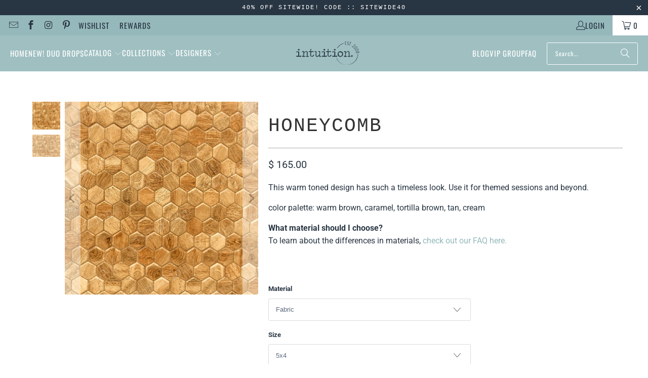

--- FILE ---
content_type: text/html; charset=utf-8
request_url: https://www.intuitionbackgrounds.com/products/honeycomb
body_size: 63274
content:














<!DOCTYPE html>
<html class="no-js no-touch" lang="en">
  <head>
  <script type="application/vnd.locksmith+json" data-locksmith>{"version":"v254","locked":false,"initialized":true,"scope":"product","access_granted":true,"access_denied":false,"requires_customer":false,"manual_lock":false,"remote_lock":false,"has_timeout":false,"remote_rendered":null,"hide_resource":false,"hide_links_to_resource":false,"transparent":true,"locks":{"all":[],"opened":[]},"keys":[],"keys_signature":"ce25c7ac715c5ac700267a8c6d632b5a1082057558d5443e4c21eac1e620e216","state":{"template":"product","theme":143749349631,"product":"honeycomb","collection":null,"page":null,"blog":null,"article":null,"app":null},"now":1769244002,"path":"\/products\/honeycomb","locale_root_url":"\/","canonical_url":"https:\/\/www.intuitionbackgrounds.com\/products\/honeycomb","customer_id":null,"customer_id_signature":"ce25c7ac715c5ac700267a8c6d632b5a1082057558d5443e4c21eac1e620e216","cart":null}</script><script data-locksmith>!function(){undefined;!function(){var s=window.Locksmith={},e=document.querySelector('script[type="application/vnd.locksmith+json"]'),n=e&&e.innerHTML;if(s.state={},s.util={},s.loading=!1,n)try{s.state=JSON.parse(n)}catch(d){}if(document.addEventListener&&document.querySelector){var o,a,i,t=[76,79,67,75,83,77,73,84,72,49,49],c=function(){a=t.slice(0)},l="style",r=function(e){e&&27!==e.keyCode&&"click"!==e.type||(document.removeEventListener("keydown",r),document.removeEventListener("click",r),o&&document.body.removeChild(o),o=null)};c(),document.addEventListener("keyup",function(e){if(e.keyCode===a[0]){if(clearTimeout(i),a.shift(),0<a.length)return void(i=setTimeout(c,1e3));c(),r(),(o=document.createElement("div"))[l].width="50%",o[l].maxWidth="1000px",o[l].height="85%",o[l].border="1px rgba(0, 0, 0, 0.2) solid",o[l].background="rgba(255, 255, 255, 0.99)",o[l].borderRadius="4px",o[l].position="fixed",o[l].top="50%",o[l].left="50%",o[l].transform="translateY(-50%) translateX(-50%)",o[l].boxShadow="0 2px 5px rgba(0, 0, 0, 0.3), 0 0 100vh 100vw rgba(0, 0, 0, 0.5)",o[l].zIndex="2147483645";var t=document.createElement("textarea");t.value=JSON.stringify(JSON.parse(n),null,2),t[l].border="none",t[l].display="block",t[l].boxSizing="border-box",t[l].width="100%",t[l].height="100%",t[l].background="transparent",t[l].padding="22px",t[l].fontFamily="monospace",t[l].fontSize="14px",t[l].color="#333",t[l].resize="none",t[l].outline="none",t.readOnly=!0,o.appendChild(t),document.body.appendChild(o),t.addEventListener("click",function(e){e.stopImmediatePropagation()}),t.select(),document.addEventListener("keydown",r),document.addEventListener("click",r)}})}s.isEmbedded=-1!==window.location.search.indexOf("_ab=0&_fd=0&_sc=1"),s.path=s.state.path||window.location.pathname,s.basePath=s.state.locale_root_url.concat("/apps/locksmith").replace(/^\/\//,"/"),s.reloading=!1,s.util.console=window.console||{log:function(){},error:function(){}},s.util.makeUrl=function(e,t){var n,o=s.basePath+e,a=[],i=s.cache();for(n in i)a.push(n+"="+encodeURIComponent(i[n]));for(n in t)a.push(n+"="+encodeURIComponent(t[n]));return s.state.customer_id&&(a.push("customer_id="+encodeURIComponent(s.state.customer_id)),a.push("customer_id_signature="+encodeURIComponent(s.state.customer_id_signature))),o+=(-1===o.indexOf("?")?"?":"&")+a.join("&")},s._initializeCallbacks=[],s.on=function(e,t){if("initialize"!==e)throw'Locksmith.on() currently only supports the "initialize" event';s._initializeCallbacks.push(t)},s.initializeSession=function(e){if(!s.isEmbedded){var t=!1,n=!0,o=!0;(e=e||{}).silent&&(o=n=!(t=!0)),s.ping({silent:t,spinner:n,reload:o,callback:function(){s._initializeCallbacks.forEach(function(e){e()})}})}},s.cache=function(e){var t={};try{var n=function a(e){return(document.cookie.match("(^|; )"+e+"=([^;]*)")||0)[2]};t=JSON.parse(decodeURIComponent(n("locksmith-params")||"{}"))}catch(d){}if(e){for(var o in e)t[o]=e[o];document.cookie="locksmith-params=; expires=Thu, 01 Jan 1970 00:00:00 GMT; path=/",document.cookie="locksmith-params="+encodeURIComponent(JSON.stringify(t))+"; path=/"}return t},s.cache.cart=s.state.cart,s.cache.cartLastSaved=null,s.params=s.cache(),s.util.reload=function(){s.reloading=!0;try{window.location.href=window.location.href.replace(/#.*/,"")}catch(d){s.util.console.error("Preferred reload method failed",d),window.location.reload()}},s.cache.saveCart=function(e){if(!s.cache.cart||s.cache.cart===s.cache.cartLastSaved)return e?e():null;var t=s.cache.cartLastSaved;s.cache.cartLastSaved=s.cache.cart,fetch("/cart/update.js",{method:"POST",headers:{"Content-Type":"application/json",Accept:"application/json"},body:JSON.stringify({attributes:{locksmith:s.cache.cart}})}).then(function(e){if(!e.ok)throw new Error("Cart update failed: "+e.status);return e.json()}).then(function(){e&&e()})["catch"](function(e){if(s.cache.cartLastSaved=t,!s.reloading)throw e})},s.util.spinnerHTML='<style>body{background:#FFF}@keyframes spin{from{transform:rotate(0deg)}to{transform:rotate(360deg)}}#loading{display:flex;width:100%;height:50vh;color:#777;align-items:center;justify-content:center}#loading .spinner{display:block;animation:spin 600ms linear infinite;position:relative;width:50px;height:50px}#loading .spinner-ring{stroke:currentColor;stroke-dasharray:100%;stroke-width:2px;stroke-linecap:round;fill:none}</style><div id="loading"><div class="spinner"><svg width="100%" height="100%"><svg preserveAspectRatio="xMinYMin"><circle class="spinner-ring" cx="50%" cy="50%" r="45%"></circle></svg></svg></div></div>',s.util.clobberBody=function(e){document.body.innerHTML=e},s.util.clobberDocument=function(e){e.responseText&&(e=e.responseText),document.documentElement&&document.removeChild(document.documentElement);var t=document.open("text/html","replace");t.writeln(e),t.close(),setTimeout(function(){var e=t.querySelector("[autofocus]");e&&e.focus()},100)},s.util.serializeForm=function(e){if(e&&"FORM"===e.nodeName){var t,n,o={};for(t=e.elements.length-1;0<=t;t-=1)if(""!==e.elements[t].name)switch(e.elements[t].nodeName){case"INPUT":switch(e.elements[t].type){default:case"text":case"hidden":case"password":case"button":case"reset":case"submit":o[e.elements[t].name]=e.elements[t].value;break;case"checkbox":case"radio":e.elements[t].checked&&(o[e.elements[t].name]=e.elements[t].value);break;case"file":}break;case"TEXTAREA":o[e.elements[t].name]=e.elements[t].value;break;case"SELECT":switch(e.elements[t].type){case"select-one":o[e.elements[t].name]=e.elements[t].value;break;case"select-multiple":for(n=e.elements[t].options.length-1;0<=n;n-=1)e.elements[t].options[n].selected&&(o[e.elements[t].name]=e.elements[t].options[n].value)}break;case"BUTTON":switch(e.elements[t].type){case"reset":case"submit":case"button":o[e.elements[t].name]=e.elements[t].value}}return o}},s.util.on=function(e,i,s,t){t=t||document;var c="locksmith-"+e+i,n=function(e){var t=e.target,n=e.target.parentElement,o=t&&t.className&&(t.className.baseVal||t.className)||"",a=n&&n.className&&(n.className.baseVal||n.className)||"";("string"==typeof o&&-1!==o.split(/\s+/).indexOf(i)||"string"==typeof a&&-1!==a.split(/\s+/).indexOf(i))&&!e[c]&&(e[c]=!0,s(e))};t.attachEvent?t.attachEvent(e,n):t.addEventListener(e,n,!1)},s.util.enableActions=function(e){s.util.on("click","locksmith-action",function(e){e.preventDefault();var t=e.target;t.dataset.confirmWith&&!confirm(t.dataset.confirmWith)||(t.disabled=!0,t.innerText=t.dataset.disableWith,s.post("/action",t.dataset.locksmithParams,{spinner:!1,type:"text",success:function(e){(e=JSON.parse(e.responseText)).message&&alert(e.message),s.util.reload()}}))},e)},s.util.inject=function(e,t){var n=["data","locksmith","append"];if(-1!==t.indexOf(n.join("-"))){var o=document.createElement("div");o.innerHTML=t,e.appendChild(o)}else e.innerHTML=t;var a,i,s=e.querySelectorAll("script");for(i=0;i<s.length;++i){a=s[i];var c=document.createElement("script");if(a.type&&(c.type=a.type),a.src)c.src=a.src;else{var l=document.createTextNode(a.innerHTML);c.appendChild(l)}e.appendChild(c)}var r=e.querySelector("[autofocus]");r&&r.focus()},s.post=function(e,t,n){!1!==(n=n||{}).spinner&&s.util.clobberBody(s.util.spinnerHTML);var o={};n.container===document?(o.layout=1,n.success=function(e){s.util.clobberDocument(e)}):n.container&&(o.layout=0,n.success=function(e){var t=document.getElementById(n.container);s.util.inject(t,e),t.id===t.firstChild.id&&t.parentElement.replaceChild(t.firstChild,t)}),n.form_type&&(t.form_type=n.form_type),n.include_layout_classes!==undefined&&(t.include_layout_classes=n.include_layout_classes),n.lock_id!==undefined&&(t.lock_id=n.lock_id),s.loading=!0;var a=s.util.makeUrl(e,o),i="json"===n.type||"text"===n.type;fetch(a,{method:"POST",headers:{"Content-Type":"application/json",Accept:i?"application/json":"text/html"},body:JSON.stringify(t)}).then(function(e){if(!e.ok)throw new Error("Request failed: "+e.status);return e.text()}).then(function(e){var t=n.success||s.util.clobberDocument;t(i?{responseText:e}:e)})["catch"](function(e){if(!s.reloading)if("dashboard.weglot.com"!==window.location.host){if(!n.silent)throw alert("Something went wrong! Please refresh and try again."),e;console.error(e)}else console.error(e)})["finally"](function(){s.loading=!1})},s.postResource=function(e,t){e.path=s.path,e.search=window.location.search,e.state=s.state,e.passcode&&(e.passcode=e.passcode.trim()),e.email&&(e.email=e.email.trim()),e.state.cart=s.cache.cart,e.locksmith_json=s.jsonTag,e.locksmith_json_signature=s.jsonTagSignature,s.post("/resource",e,t)},s.ping=function(e){if(!s.isEmbedded){e=e||{};var t=function(){e.reload?s.util.reload():"function"==typeof e.callback&&e.callback()};s.post("/ping",{path:s.path,search:window.location.search,state:s.state},{spinner:!!e.spinner,silent:"undefined"==typeof e.silent||e.silent,type:"text",success:function(e){e&&e.responseText?((e=JSON.parse(e.responseText)).messages&&0<e.messages.length&&s.showMessages(e.messages),e.cart&&s.cache.cart!==e.cart?(s.cache.cart=e.cart,s.cache.saveCart(function(){t(),e.cart&&e.cart.match(/^.+:/)&&s.util.reload()})):t()):console.error("[Locksmith] Invalid result in ping callback:",e)}})}},s.timeoutMonitor=function(){var e=s.cache.cart;s.ping({callback:function(){e!==s.cache.cart||setTimeout(function(){s.timeoutMonitor()},6e4)}})},s.showMessages=function(e){var t=document.createElement("div");t.style.position="fixed",t.style.left=0,t.style.right=0,t.style.bottom="-50px",t.style.opacity=0,t.style.background="#191919",t.style.color="#ddd",t.style.transition="bottom 0.2s, opacity 0.2s",t.style.zIndex=999999,t.innerHTML="        <style>          .locksmith-ab .locksmith-b { display: none; }          .locksmith-ab.toggled .locksmith-b { display: flex; }          .locksmith-ab.toggled .locksmith-a { display: none; }          .locksmith-flex { display: flex; flex-wrap: wrap; justify-content: space-between; align-items: center; padding: 10px 20px; }          .locksmith-message + .locksmith-message { border-top: 1px #555 solid; }          .locksmith-message a { color: inherit; font-weight: bold; }          .locksmith-message a:hover { color: inherit; opacity: 0.8; }          a.locksmith-ab-toggle { font-weight: inherit; text-decoration: underline; }          .locksmith-text { flex-grow: 1; }          .locksmith-cta { flex-grow: 0; text-align: right; }          .locksmith-cta button { transform: scale(0.8); transform-origin: left; }          .locksmith-cta > * { display: block; }          .locksmith-cta > * + * { margin-top: 10px; }          .locksmith-message a.locksmith-close { flex-grow: 0; text-decoration: none; margin-left: 15px; font-size: 30px; font-family: monospace; display: block; padding: 2px 10px; }                    @media screen and (max-width: 600px) {            .locksmith-wide-only { display: none !important; }            .locksmith-flex { padding: 0 15px; }            .locksmith-flex > * { margin-top: 5px; margin-bottom: 5px; }            .locksmith-cta { text-align: left; }          }                    @media screen and (min-width: 601px) {            .locksmith-narrow-only { display: none !important; }          }        </style>      "+e.map(function(e){return'<div class="locksmith-message">'+e+"</div>"}).join(""),document.body.appendChild(t),document.body.style.position="relative",document.body.parentElement.style.paddingBottom=t.offsetHeight+"px",setTimeout(function(){t.style.bottom=0,t.style.opacity=1},50),s.util.on("click","locksmith-ab-toggle",function(e){e.preventDefault();for(var t=e.target.parentElement;-1===t.className.split(" ").indexOf("locksmith-ab");)t=t.parentElement;-1!==t.className.split(" ").indexOf("toggled")?t.className=t.className.replace("toggled",""):t.className=t.className+" toggled"}),s.util.enableActions(t)}}()}();</script>
      <script data-locksmith>Locksmith.cache.cart=null</script>

  <script data-locksmith>Locksmith.jsonTag="{\"version\":\"v254\",\"locked\":false,\"initialized\":true,\"scope\":\"product\",\"access_granted\":true,\"access_denied\":false,\"requires_customer\":false,\"manual_lock\":false,\"remote_lock\":false,\"has_timeout\":false,\"remote_rendered\":null,\"hide_resource\":false,\"hide_links_to_resource\":false,\"transparent\":true,\"locks\":{\"all\":[],\"opened\":[]},\"keys\":[],\"keys_signature\":\"ce25c7ac715c5ac700267a8c6d632b5a1082057558d5443e4c21eac1e620e216\",\"state\":{\"template\":\"product\",\"theme\":143749349631,\"product\":\"honeycomb\",\"collection\":null,\"page\":null,\"blog\":null,\"article\":null,\"app\":null},\"now\":1769244002,\"path\":\"\\\/products\\\/honeycomb\",\"locale_root_url\":\"\\\/\",\"canonical_url\":\"https:\\\/\\\/www.intuitionbackgrounds.com\\\/products\\\/honeycomb\",\"customer_id\":null,\"customer_id_signature\":\"ce25c7ac715c5ac700267a8c6d632b5a1082057558d5443e4c21eac1e620e216\",\"cart\":null}";Locksmith.jsonTagSignature="2a601d1d4639b841a977717db0f8e56a7cb8e5dddcbd8bd4f63ba23c0c0c565c"</script>
  <script>
    window.Store = window.Store || {};
    window.Store.id = 5006165;
  </script>
    <meta charset="utf-8">
    <meta http-equiv="cleartype" content="on">
    <meta name="robots" content="index,follow">

    <!-- Mobile Specific Metas -->
    <meta name="HandheldFriendly" content="True">
    <meta name="MobileOptimized" content="320">
    <meta name="viewport" content="width=device-width,initial-scale=1">
    <meta name="theme-color" content="#ffffff">

    
<meta property="og:type" content="product" />
<meta property="og:title" content="Honeycomb" />
<meta property="og:description" content="  
This warm toned design has such a timeless look. Use it for themed sessions and beyond. color palette: warm brown, caramel, tortilla brown, tan, cream Wha..." />
<meta property="og:url" content="https://www.intuitionbackgrounds.com/products/honeycomb"/>
    <meta property="og:site_name" content="Intuition Backgrounds"/><meta property="og:image" content="//www.intuitionbackgrounds.com/cdn/shop/files/honeycomb-fabric-5x4-backdrop-385_large.webp?v=1754984286" />
<meta property="product:price:amount" content="160.00"/>
    <meta property="product:price:currency" content="USD"/> 
    <meta property="og:availability" content="instock" />
    

    
    <title>
      Honeycomb - Intuition Backgrounds
    </title>

    
<meta name="description" content="This warm toned design has such a timeless look. Use it for themed sessions and beyond. color palette: warm brown, caramel, tortilla brown, tan, cream What material should I choose? To learn about the differences in materials, check out our FAQ here.  "/>


    <link rel="preconnect" href="https://fonts.shopifycdn.com" />
    <link rel="preconnect" href="https://cdn.shopify.com" />
    <link rel="preconnect" href="https://cdn.shopifycloud.com" />

    <link rel="dns-prefetch" href="https://v.shopify.com" />
    <link rel="dns-prefetch" href="https://www.youtube.com" />
    <link rel="dns-prefetch" href="https://vimeo.com" />

    <link href="//www.intuitionbackgrounds.com/cdn/shop/t/44/assets/jquery.min.js?v=147293088974801289311721937146" as="script" rel="preload">

    <!-- Stylesheet for Fancybox library -->
    <link rel="stylesheet" href="//www.intuitionbackgrounds.com/cdn/shop/t/44/assets/fancybox.css?v=19278034316635137701721937146" type="text/css" media="all" defer>

    <!-- Stylesheets for Turbo -->
    <link href="//www.intuitionbackgrounds.com/cdn/shop/t/44/assets/styles.css?v=150759819113244788831764890434" rel="stylesheet" type="text/css" media="all" />

    <!-- Icons -->
    
      <link rel="shortcut icon" type="image/x-icon" href="//www.intuitionbackgrounds.com/cdn/shop/files/ib_favicon_180x180.png?v=1714681754">
      <link rel="apple-touch-icon" href="//www.intuitionbackgrounds.com/cdn/shop/files/ib_favicon_180x180.png?v=1714681754"/>
      <link rel="apple-touch-icon" sizes="57x57" href="//www.intuitionbackgrounds.com/cdn/shop/files/ib_favicon_57x57.png?v=1714681754"/>
      <link rel="apple-touch-icon" sizes="60x60" href="//www.intuitionbackgrounds.com/cdn/shop/files/ib_favicon_60x60.png?v=1714681754"/>
      <link rel="apple-touch-icon" sizes="72x72" href="//www.intuitionbackgrounds.com/cdn/shop/files/ib_favicon_72x72.png?v=1714681754"/>
      <link rel="apple-touch-icon" sizes="76x76" href="//www.intuitionbackgrounds.com/cdn/shop/files/ib_favicon_76x76.png?v=1714681754"/>
      <link rel="apple-touch-icon" sizes="114x114" href="//www.intuitionbackgrounds.com/cdn/shop/files/ib_favicon_114x114.png?v=1714681754"/>
      <link rel="apple-touch-icon" sizes="180x180" href="//www.intuitionbackgrounds.com/cdn/shop/files/ib_favicon_180x180.png?v=1714681754"/>
      <link rel="apple-touch-icon" sizes="228x228" href="//www.intuitionbackgrounds.com/cdn/shop/files/ib_favicon_228x228.png?v=1714681754"/>
    
    <link rel="canonical" href="https://www.intuitionbackgrounds.com/products/honeycomb"/>

    

    

    

    
    <script>
      window.PXUTheme = window.PXUTheme || {};
      window.PXUTheme.version = '9.4.0';
      window.PXUTheme.name = 'Turbo';
    </script>
    


    
<template id="price-ui"><span class="price " data-price></span><span class="compare-at-price" data-compare-at-price></span><span class="unit-pricing" data-unit-pricing></span></template>
    <template id="price-ui-badge"><div class="price-ui-badge__sticker price-ui-badge__sticker--">
    <span class="price-ui-badge__sticker-text" data-badge></span>
  </div></template>
    
    <template id="price-ui__price"><span class="money" data-price></span></template>
    <template id="price-ui__price-range"><span class="price-min" data-price-min><span class="money" data-price></span></span> - <span class="price-max" data-price-max><span class="money" data-price></span></span></template>
    <template id="price-ui__unit-pricing"><span class="unit-quantity" data-unit-quantity></span> | <span class="unit-price" data-unit-price><span class="money" data-price></span></span> / <span class="unit-measurement" data-unit-measurement></span></template>
    <template id="price-ui-badge__percent-savings-range">Save up to <span data-price-percent></span>%</template>
    <template id="price-ui-badge__percent-savings">Save <span data-price-percent></span>%</template>
    <template id="price-ui-badge__price-savings-range">Save up to <span class="money" data-price></span></template>
    <template id="price-ui-badge__price-savings">Save <span class="money" data-price></span></template>
    <template id="price-ui-badge__on-sale">Sale</template>
    <template id="price-ui-badge__sold-out">Sold out</template>
    <template id="price-ui-badge__in-stock">In stock</template>
    


    <script>
      
window.PXUTheme = window.PXUTheme || {};


window.PXUTheme.theme_settings = {};
window.PXUTheme.currency = {};
window.PXUTheme.routes = window.PXUTheme.routes || {};


window.PXUTheme.theme_settings.display_tos_checkbox = false;
window.PXUTheme.theme_settings.go_to_checkout = true;
window.PXUTheme.theme_settings.cart_action = "redirect_cart";
window.PXUTheme.theme_settings.cart_shipping_calculator = false;


window.PXUTheme.theme_settings.collection_swatches = false;
window.PXUTheme.theme_settings.collection_secondary_image = false;


window.PXUTheme.currency.show_multiple_currencies = false;
window.PXUTheme.currency.shop_currency = "USD";
window.PXUTheme.currency.default_currency = "USD";
window.PXUTheme.currency.display_format = "money_format";
window.PXUTheme.currency.money_format = "$ {{amount}}";
window.PXUTheme.currency.money_format_no_currency = "$ {{amount}}";
window.PXUTheme.currency.money_format_currency = "$ {{amount}} USD";
window.PXUTheme.currency.native_multi_currency = false;
window.PXUTheme.currency.iso_code = "USD";
window.PXUTheme.currency.symbol = "$";


window.PXUTheme.theme_settings.display_inventory_left = false;
window.PXUTheme.theme_settings.inventory_threshold = 10;
window.PXUTheme.theme_settings.limit_quantity = false;


window.PXUTheme.theme_settings.menu_position = null;


window.PXUTheme.theme_settings.newsletter_popup = false;
window.PXUTheme.theme_settings.newsletter_popup_days = "14";
window.PXUTheme.theme_settings.newsletter_popup_mobile = false;
window.PXUTheme.theme_settings.newsletter_popup_seconds = 0;


window.PXUTheme.theme_settings.pagination_type = "basic_pagination";


window.PXUTheme.theme_settings.enable_shopify_collection_badges = false;
window.PXUTheme.theme_settings.quick_shop_thumbnail_position = null;
window.PXUTheme.theme_settings.product_form_style = "select";
window.PXUTheme.theme_settings.sale_banner_enabled = true;
window.PXUTheme.theme_settings.display_savings = true;
window.PXUTheme.theme_settings.display_sold_out_price = false;
window.PXUTheme.theme_settings.free_text = "Free";
window.PXUTheme.theme_settings.video_looping = null;
window.PXUTheme.theme_settings.quick_shop_style = "popup";
window.PXUTheme.theme_settings.hover_enabled = false;


window.PXUTheme.routes.cart_url = "/cart";
window.PXUTheme.routes.cart_update_url = "/cart/update";
window.PXUTheme.routes.root_url = "/";
window.PXUTheme.routes.search_url = "/search";
window.PXUTheme.routes.all_products_collection_url = "/collections/all";
window.PXUTheme.routes.product_recommendations_url = "/recommendations/products";
window.PXUTheme.routes.predictive_search_url = "/search/suggest";


window.PXUTheme.theme_settings.image_loading_style = "appear";


window.PXUTheme.theme_settings.enable_autocomplete = true;


window.PXUTheme.theme_settings.page_dots_enabled = false;
window.PXUTheme.theme_settings.slideshow_arrow_size = "light";


window.PXUTheme.theme_settings.quick_shop_enabled = true;


window.PXUTheme.translation = {};


window.PXUTheme.translation.agree_to_terms_warning = "You must agree with the terms and conditions to checkout.";
window.PXUTheme.translation.one_item_left = "item left";
window.PXUTheme.translation.items_left_text = "items left";
window.PXUTheme.translation.cart_savings_text = "Total Savings";
window.PXUTheme.translation.cart_discount_text = "Discount";
window.PXUTheme.translation.cart_subtotal_text = "Subtotal";
window.PXUTheme.translation.cart_remove_text = "Remove";
window.PXUTheme.translation.cart_free_text = "Free";


window.PXUTheme.translation.newsletter_success_text = "Thank you for joining our mailing list!";


window.PXUTheme.translation.notify_email = "Enter your email address...";
window.PXUTheme.translation.notify_email_value = "Translation missing: en.contact.fields.email";
window.PXUTheme.translation.notify_email_send = "Send";
window.PXUTheme.translation.notify_message_first = "Please notify me when ";
window.PXUTheme.translation.notify_message_last = " becomes available - ";
window.PXUTheme.translation.notify_success_text = "Thanks! We will notify you when this product becomes available!";


window.PXUTheme.translation.add_to_cart = "Add to Cart";
window.PXUTheme.translation.coming_soon_text = "Coming Soon";
window.PXUTheme.translation.sold_out_text = "Sold Out";
window.PXUTheme.translation.sale_text = "Sale";
window.PXUTheme.translation.savings_text = "You Save";
window.PXUTheme.translation.from_text = "from";
window.PXUTheme.translation.new_text = "New";
window.PXUTheme.translation.pre_order_text = "Pre-Order";
window.PXUTheme.translation.unavailable_text = "Unavailable";


window.PXUTheme.translation.all_results = "View all results";
window.PXUTheme.translation.no_results = "Sorry, no results!";


window.PXUTheme.media_queries = {};
window.PXUTheme.media_queries.small = window.matchMedia( "(max-width: 480px)" );
window.PXUTheme.media_queries.medium = window.matchMedia( "(max-width: 798px)" );
window.PXUTheme.media_queries.large = window.matchMedia( "(min-width: 799px)" );
window.PXUTheme.media_queries.larger = window.matchMedia( "(min-width: 960px)" );
window.PXUTheme.media_queries.xlarge = window.matchMedia( "(min-width: 1200px)" );
window.PXUTheme.media_queries.ie10 = window.matchMedia( "all and (-ms-high-contrast: none), (-ms-high-contrast: active)" );
window.PXUTheme.media_queries.tablet = window.matchMedia( "only screen and (min-width: 799px) and (max-width: 1024px)" );
window.PXUTheme.media_queries.mobile_and_tablet = window.matchMedia( "(max-width: 1024px)" );
    </script>

    

    

    <script>
      
    </script>

    
  <script>window.performance && window.performance.mark && window.performance.mark('shopify.content_for_header.start');</script><meta name="facebook-domain-verification" content="1i5ly07bkt9xujk0167mepyt8tx3ei">
<meta name="google-site-verification" content="--SNGlChKfM8-tS0HcyNvYkWgM18l-iprvjwsxTyaQg">
<meta id="shopify-digital-wallet" name="shopify-digital-wallet" content="/5006165/digital_wallets/dialog">
<meta name="shopify-checkout-api-token" content="66a9f8c2e2820425d6d06f35d494da3a">
<meta id="in-context-paypal-metadata" data-shop-id="5006165" data-venmo-supported="false" data-environment="production" data-locale="en_US" data-paypal-v4="true" data-currency="USD">
<link rel="alternate" type="application/json+oembed" href="https://www.intuitionbackgrounds.com/products/honeycomb.oembed">
<script async="async" src="/checkouts/internal/preloads.js?locale=en-US"></script>
<link rel="preconnect" href="https://shop.app" crossorigin="anonymous">
<script async="async" src="https://shop.app/checkouts/internal/preloads.js?locale=en-US&shop_id=5006165" crossorigin="anonymous"></script>
<script id="apple-pay-shop-capabilities" type="application/json">{"shopId":5006165,"countryCode":"US","currencyCode":"USD","merchantCapabilities":["supports3DS"],"merchantId":"gid:\/\/shopify\/Shop\/5006165","merchantName":"Intuition Backgrounds","requiredBillingContactFields":["postalAddress","email","phone"],"requiredShippingContactFields":["postalAddress","email","phone"],"shippingType":"shipping","supportedNetworks":["visa","masterCard","amex","discover","elo","jcb"],"total":{"type":"pending","label":"Intuition Backgrounds","amount":"1.00"},"shopifyPaymentsEnabled":true,"supportsSubscriptions":true}</script>
<script id="shopify-features" type="application/json">{"accessToken":"66a9f8c2e2820425d6d06f35d494da3a","betas":["rich-media-storefront-analytics"],"domain":"www.intuitionbackgrounds.com","predictiveSearch":true,"shopId":5006165,"locale":"en"}</script>
<script>var Shopify = Shopify || {};
Shopify.shop = "becky-gregory.myshopify.com";
Shopify.locale = "en";
Shopify.currency = {"active":"USD","rate":"1.0"};
Shopify.country = "US";
Shopify.theme = {"name":"Turbo 2024 - 2024-07-25","id":143749349631,"schema_name":"Turbo","schema_version":"9.4.0","theme_store_id":null,"role":"main"};
Shopify.theme.handle = "null";
Shopify.theme.style = {"id":null,"handle":null};
Shopify.cdnHost = "www.intuitionbackgrounds.com/cdn";
Shopify.routes = Shopify.routes || {};
Shopify.routes.root = "/";</script>
<script type="module">!function(o){(o.Shopify=o.Shopify||{}).modules=!0}(window);</script>
<script>!function(o){function n(){var o=[];function n(){o.push(Array.prototype.slice.apply(arguments))}return n.q=o,n}var t=o.Shopify=o.Shopify||{};t.loadFeatures=n(),t.autoloadFeatures=n()}(window);</script>
<script>
  window.ShopifyPay = window.ShopifyPay || {};
  window.ShopifyPay.apiHost = "shop.app\/pay";
  window.ShopifyPay.redirectState = null;
</script>
<script id="shop-js-analytics" type="application/json">{"pageType":"product"}</script>
<script defer="defer" async type="module" src="//www.intuitionbackgrounds.com/cdn/shopifycloud/shop-js/modules/v2/client.init-shop-cart-sync_BT-GjEfc.en.esm.js"></script>
<script defer="defer" async type="module" src="//www.intuitionbackgrounds.com/cdn/shopifycloud/shop-js/modules/v2/chunk.common_D58fp_Oc.esm.js"></script>
<script defer="defer" async type="module" src="//www.intuitionbackgrounds.com/cdn/shopifycloud/shop-js/modules/v2/chunk.modal_xMitdFEc.esm.js"></script>
<script type="module">
  await import("//www.intuitionbackgrounds.com/cdn/shopifycloud/shop-js/modules/v2/client.init-shop-cart-sync_BT-GjEfc.en.esm.js");
await import("//www.intuitionbackgrounds.com/cdn/shopifycloud/shop-js/modules/v2/chunk.common_D58fp_Oc.esm.js");
await import("//www.intuitionbackgrounds.com/cdn/shopifycloud/shop-js/modules/v2/chunk.modal_xMitdFEc.esm.js");

  window.Shopify.SignInWithShop?.initShopCartSync?.({"fedCMEnabled":true,"windoidEnabled":true});

</script>
<script defer="defer" async type="module" src="//www.intuitionbackgrounds.com/cdn/shopifycloud/shop-js/modules/v2/client.payment-terms_Ci9AEqFq.en.esm.js"></script>
<script defer="defer" async type="module" src="//www.intuitionbackgrounds.com/cdn/shopifycloud/shop-js/modules/v2/chunk.common_D58fp_Oc.esm.js"></script>
<script defer="defer" async type="module" src="//www.intuitionbackgrounds.com/cdn/shopifycloud/shop-js/modules/v2/chunk.modal_xMitdFEc.esm.js"></script>
<script type="module">
  await import("//www.intuitionbackgrounds.com/cdn/shopifycloud/shop-js/modules/v2/client.payment-terms_Ci9AEqFq.en.esm.js");
await import("//www.intuitionbackgrounds.com/cdn/shopifycloud/shop-js/modules/v2/chunk.common_D58fp_Oc.esm.js");
await import("//www.intuitionbackgrounds.com/cdn/shopifycloud/shop-js/modules/v2/chunk.modal_xMitdFEc.esm.js");

  
</script>
<script>
  window.Shopify = window.Shopify || {};
  if (!window.Shopify.featureAssets) window.Shopify.featureAssets = {};
  window.Shopify.featureAssets['shop-js'] = {"shop-cart-sync":["modules/v2/client.shop-cart-sync_DZOKe7Ll.en.esm.js","modules/v2/chunk.common_D58fp_Oc.esm.js","modules/v2/chunk.modal_xMitdFEc.esm.js"],"init-fed-cm":["modules/v2/client.init-fed-cm_B6oLuCjv.en.esm.js","modules/v2/chunk.common_D58fp_Oc.esm.js","modules/v2/chunk.modal_xMitdFEc.esm.js"],"shop-cash-offers":["modules/v2/client.shop-cash-offers_D2sdYoxE.en.esm.js","modules/v2/chunk.common_D58fp_Oc.esm.js","modules/v2/chunk.modal_xMitdFEc.esm.js"],"shop-login-button":["modules/v2/client.shop-login-button_QeVjl5Y3.en.esm.js","modules/v2/chunk.common_D58fp_Oc.esm.js","modules/v2/chunk.modal_xMitdFEc.esm.js"],"pay-button":["modules/v2/client.pay-button_DXTOsIq6.en.esm.js","modules/v2/chunk.common_D58fp_Oc.esm.js","modules/v2/chunk.modal_xMitdFEc.esm.js"],"shop-button":["modules/v2/client.shop-button_DQZHx9pm.en.esm.js","modules/v2/chunk.common_D58fp_Oc.esm.js","modules/v2/chunk.modal_xMitdFEc.esm.js"],"avatar":["modules/v2/client.avatar_BTnouDA3.en.esm.js"],"init-windoid":["modules/v2/client.init-windoid_CR1B-cfM.en.esm.js","modules/v2/chunk.common_D58fp_Oc.esm.js","modules/v2/chunk.modal_xMitdFEc.esm.js"],"init-shop-for-new-customer-accounts":["modules/v2/client.init-shop-for-new-customer-accounts_C_vY_xzh.en.esm.js","modules/v2/client.shop-login-button_QeVjl5Y3.en.esm.js","modules/v2/chunk.common_D58fp_Oc.esm.js","modules/v2/chunk.modal_xMitdFEc.esm.js"],"init-shop-email-lookup-coordinator":["modules/v2/client.init-shop-email-lookup-coordinator_BI7n9ZSv.en.esm.js","modules/v2/chunk.common_D58fp_Oc.esm.js","modules/v2/chunk.modal_xMitdFEc.esm.js"],"init-shop-cart-sync":["modules/v2/client.init-shop-cart-sync_BT-GjEfc.en.esm.js","modules/v2/chunk.common_D58fp_Oc.esm.js","modules/v2/chunk.modal_xMitdFEc.esm.js"],"shop-toast-manager":["modules/v2/client.shop-toast-manager_DiYdP3xc.en.esm.js","modules/v2/chunk.common_D58fp_Oc.esm.js","modules/v2/chunk.modal_xMitdFEc.esm.js"],"init-customer-accounts":["modules/v2/client.init-customer-accounts_D9ZNqS-Q.en.esm.js","modules/v2/client.shop-login-button_QeVjl5Y3.en.esm.js","modules/v2/chunk.common_D58fp_Oc.esm.js","modules/v2/chunk.modal_xMitdFEc.esm.js"],"init-customer-accounts-sign-up":["modules/v2/client.init-customer-accounts-sign-up_iGw4briv.en.esm.js","modules/v2/client.shop-login-button_QeVjl5Y3.en.esm.js","modules/v2/chunk.common_D58fp_Oc.esm.js","modules/v2/chunk.modal_xMitdFEc.esm.js"],"shop-follow-button":["modules/v2/client.shop-follow-button_CqMgW2wH.en.esm.js","modules/v2/chunk.common_D58fp_Oc.esm.js","modules/v2/chunk.modal_xMitdFEc.esm.js"],"checkout-modal":["modules/v2/client.checkout-modal_xHeaAweL.en.esm.js","modules/v2/chunk.common_D58fp_Oc.esm.js","modules/v2/chunk.modal_xMitdFEc.esm.js"],"shop-login":["modules/v2/client.shop-login_D91U-Q7h.en.esm.js","modules/v2/chunk.common_D58fp_Oc.esm.js","modules/v2/chunk.modal_xMitdFEc.esm.js"],"lead-capture":["modules/v2/client.lead-capture_BJmE1dJe.en.esm.js","modules/v2/chunk.common_D58fp_Oc.esm.js","modules/v2/chunk.modal_xMitdFEc.esm.js"],"payment-terms":["modules/v2/client.payment-terms_Ci9AEqFq.en.esm.js","modules/v2/chunk.common_D58fp_Oc.esm.js","modules/v2/chunk.modal_xMitdFEc.esm.js"]};
</script>
<script>(function() {
  var isLoaded = false;
  function asyncLoad() {
    if (isLoaded) return;
    isLoaded = true;
    var urls = ["https:\/\/cdn.productcustomizer.com\/storefront\/production-product-customizer-v2.js?shop=becky-gregory.myshopify.com","https:\/\/assets.smartwishlist.webmarked.net\/static\/v6\/smartwishlist2.js?shop=becky-gregory.myshopify.com","https:\/\/loox.io\/widget\/E1y8QBdVg\/loox.1449088046282.js?shop=becky-gregory.myshopify.com","https:\/\/assets1.adroll.com\/shopify\/latest\/j\/shopify_rolling_bootstrap_v2.js?adroll_adv_id=UN6TNV5CUFDCNKT7GZOYU7\u0026adroll_pix_id=YYVIGTCX3NHGLG53XNJLA2\u0026shop=becky-gregory.myshopify.com","https:\/\/na.shgcdn3.com\/collector.js?shop=becky-gregory.myshopify.com","https:\/\/portal.zakeke.com\/Scripts\/integration\/shopify\/product.js?shop=becky-gregory.myshopify.com","https:\/\/orderstatus.w3apps.co\/js\/orderlookup.js?shop=becky-gregory.myshopify.com","https:\/\/load.csell.co\/assets\/js\/cross-sell.js?shop=becky-gregory.myshopify.com","https:\/\/load.csell.co\/assets\/v2\/js\/core\/xsell.js?shop=becky-gregory.myshopify.com"];
    for (var i = 0; i < urls.length; i++) {
      var s = document.createElement('script');
      s.type = 'text/javascript';
      s.async = true;
      s.src = urls[i];
      var x = document.getElementsByTagName('script')[0];
      x.parentNode.insertBefore(s, x);
    }
  };
  if(window.attachEvent) {
    window.attachEvent('onload', asyncLoad);
  } else {
    window.addEventListener('load', asyncLoad, false);
  }
})();</script>
<script id="__st">var __st={"a":5006165,"offset":-21600,"reqid":"351c0458-cad4-4fa2-b0df-128fcd28b9ff-1769244001","pageurl":"www.intuitionbackgrounds.com\/products\/honeycomb","u":"5f88d733caff","p":"product","rtyp":"product","rid":6667385012383};</script>
<script>window.ShopifyPaypalV4VisibilityTracking = true;</script>
<script id="captcha-bootstrap">!function(){'use strict';const t='contact',e='account',n='new_comment',o=[[t,t],['blogs',n],['comments',n],[t,'customer']],c=[[e,'customer_login'],[e,'guest_login'],[e,'recover_customer_password'],[e,'create_customer']],r=t=>t.map((([t,e])=>`form[action*='/${t}']:not([data-nocaptcha='true']) input[name='form_type'][value='${e}']`)).join(','),a=t=>()=>t?[...document.querySelectorAll(t)].map((t=>t.form)):[];function s(){const t=[...o],e=r(t);return a(e)}const i='password',u='form_key',d=['recaptcha-v3-token','g-recaptcha-response','h-captcha-response',i],f=()=>{try{return window.sessionStorage}catch{return}},m='__shopify_v',_=t=>t.elements[u];function p(t,e,n=!1){try{const o=window.sessionStorage,c=JSON.parse(o.getItem(e)),{data:r}=function(t){const{data:e,action:n}=t;return t[m]||n?{data:e,action:n}:{data:t,action:n}}(c);for(const[e,n]of Object.entries(r))t.elements[e]&&(t.elements[e].value=n);n&&o.removeItem(e)}catch(o){console.error('form repopulation failed',{error:o})}}const l='form_type',E='cptcha';function T(t){t.dataset[E]=!0}const w=window,h=w.document,L='Shopify',v='ce_forms',y='captcha';let A=!1;((t,e)=>{const n=(g='f06e6c50-85a8-45c8-87d0-21a2b65856fe',I='https://cdn.shopify.com/shopifycloud/storefront-forms-hcaptcha/ce_storefront_forms_captcha_hcaptcha.v1.5.2.iife.js',D={infoText:'Protected by hCaptcha',privacyText:'Privacy',termsText:'Terms'},(t,e,n)=>{const o=w[L][v],c=o.bindForm;if(c)return c(t,g,e,D).then(n);var r;o.q.push([[t,g,e,D],n]),r=I,A||(h.body.append(Object.assign(h.createElement('script'),{id:'captcha-provider',async:!0,src:r})),A=!0)});var g,I,D;w[L]=w[L]||{},w[L][v]=w[L][v]||{},w[L][v].q=[],w[L][y]=w[L][y]||{},w[L][y].protect=function(t,e){n(t,void 0,e),T(t)},Object.freeze(w[L][y]),function(t,e,n,w,h,L){const[v,y,A,g]=function(t,e,n){const i=e?o:[],u=t?c:[],d=[...i,...u],f=r(d),m=r(i),_=r(d.filter((([t,e])=>n.includes(e))));return[a(f),a(m),a(_),s()]}(w,h,L),I=t=>{const e=t.target;return e instanceof HTMLFormElement?e:e&&e.form},D=t=>v().includes(t);t.addEventListener('submit',(t=>{const e=I(t);if(!e)return;const n=D(e)&&!e.dataset.hcaptchaBound&&!e.dataset.recaptchaBound,o=_(e),c=g().includes(e)&&(!o||!o.value);(n||c)&&t.preventDefault(),c&&!n&&(function(t){try{if(!f())return;!function(t){const e=f();if(!e)return;const n=_(t);if(!n)return;const o=n.value;o&&e.removeItem(o)}(t);const e=Array.from(Array(32),(()=>Math.random().toString(36)[2])).join('');!function(t,e){_(t)||t.append(Object.assign(document.createElement('input'),{type:'hidden',name:u})),t.elements[u].value=e}(t,e),function(t,e){const n=f();if(!n)return;const o=[...t.querySelectorAll(`input[type='${i}']`)].map((({name:t})=>t)),c=[...d,...o],r={};for(const[a,s]of new FormData(t).entries())c.includes(a)||(r[a]=s);n.setItem(e,JSON.stringify({[m]:1,action:t.action,data:r}))}(t,e)}catch(e){console.error('failed to persist form',e)}}(e),e.submit())}));const S=(t,e)=>{t&&!t.dataset[E]&&(n(t,e.some((e=>e===t))),T(t))};for(const o of['focusin','change'])t.addEventListener(o,(t=>{const e=I(t);D(e)&&S(e,y())}));const B=e.get('form_key'),M=e.get(l),P=B&&M;t.addEventListener('DOMContentLoaded',(()=>{const t=y();if(P)for(const e of t)e.elements[l].value===M&&p(e,B);[...new Set([...A(),...v().filter((t=>'true'===t.dataset.shopifyCaptcha))])].forEach((e=>S(e,t)))}))}(h,new URLSearchParams(w.location.search),n,t,e,['guest_login'])})(!0,!0)}();</script>
<script integrity="sha256-4kQ18oKyAcykRKYeNunJcIwy7WH5gtpwJnB7kiuLZ1E=" data-source-attribution="shopify.loadfeatures" defer="defer" src="//www.intuitionbackgrounds.com/cdn/shopifycloud/storefront/assets/storefront/load_feature-a0a9edcb.js" crossorigin="anonymous"></script>
<script crossorigin="anonymous" defer="defer" src="//www.intuitionbackgrounds.com/cdn/shopifycloud/storefront/assets/shopify_pay/storefront-65b4c6d7.js?v=20250812"></script>
<script data-source-attribution="shopify.dynamic_checkout.dynamic.init">var Shopify=Shopify||{};Shopify.PaymentButton=Shopify.PaymentButton||{isStorefrontPortableWallets:!0,init:function(){window.Shopify.PaymentButton.init=function(){};var t=document.createElement("script");t.src="https://www.intuitionbackgrounds.com/cdn/shopifycloud/portable-wallets/latest/portable-wallets.en.js",t.type="module",document.head.appendChild(t)}};
</script>
<script data-source-attribution="shopify.dynamic_checkout.buyer_consent">
  function portableWalletsHideBuyerConsent(e){var t=document.getElementById("shopify-buyer-consent"),n=document.getElementById("shopify-subscription-policy-button");t&&n&&(t.classList.add("hidden"),t.setAttribute("aria-hidden","true"),n.removeEventListener("click",e))}function portableWalletsShowBuyerConsent(e){var t=document.getElementById("shopify-buyer-consent"),n=document.getElementById("shopify-subscription-policy-button");t&&n&&(t.classList.remove("hidden"),t.removeAttribute("aria-hidden"),n.addEventListener("click",e))}window.Shopify?.PaymentButton&&(window.Shopify.PaymentButton.hideBuyerConsent=portableWalletsHideBuyerConsent,window.Shopify.PaymentButton.showBuyerConsent=portableWalletsShowBuyerConsent);
</script>
<script data-source-attribution="shopify.dynamic_checkout.cart.bootstrap">document.addEventListener("DOMContentLoaded",(function(){function t(){return document.querySelector("shopify-accelerated-checkout-cart, shopify-accelerated-checkout")}if(t())Shopify.PaymentButton.init();else{new MutationObserver((function(e,n){t()&&(Shopify.PaymentButton.init(),n.disconnect())})).observe(document.body,{childList:!0,subtree:!0})}}));
</script>
<link id="shopify-accelerated-checkout-styles" rel="stylesheet" media="screen" href="https://www.intuitionbackgrounds.com/cdn/shopifycloud/portable-wallets/latest/accelerated-checkout-backwards-compat.css" crossorigin="anonymous">
<style id="shopify-accelerated-checkout-cart">
        #shopify-buyer-consent {
  margin-top: 1em;
  display: inline-block;
  width: 100%;
}

#shopify-buyer-consent.hidden {
  display: none;
}

#shopify-subscription-policy-button {
  background: none;
  border: none;
  padding: 0;
  text-decoration: underline;
  font-size: inherit;
  cursor: pointer;
}

#shopify-subscription-policy-button::before {
  box-shadow: none;
}

      </style>

<script>window.performance && window.performance.mark && window.performance.mark('shopify.content_for_header.end');</script>
  



  <script type="text/javascript">
    window.__shgProducts = window.__shgProducts || {};
    

      
    

      
        window.__shgProducts["bamboo-mat-floor"] = {"id":2079944769606,"title":"Bamboo Mat Floor","handle":"bamboo-mat-floor","description":"\u003cdiv class=\"shogun-root\" data-shogun-id=\"5d70201d608ecf005181ac1f\" data-shogun-site-id=\"5c4ddab9-4c7b-46c2-8220-d8d82631aa49\" data-shogun-page-id=\"5d70201d608ecf005181ac1f\" data-shogun-page-version-id=\"658cae5783b17200edfcacfd\" data-shogun-platform-type=\"shopify\" data-shogun-variant-id=\"658cae5783b17200edfcae6d\" data-shogun-page-type=\"product\" data-shogun-power-up-type=\"\" data-shogun-power-up-id=\"\" data-region=\"main\"\u003e \u003cdiv id=\"s-5e1ecf4d-5942-45e6-add1-120040afb654\" class=\"shg-c \"\u003e \u003cdiv class=\"shg-rich-text shg-theme-text-content\"\u003e\n\u003cp\u003eThis woven bamboo with natural wood colors creates a stunning neutral design.\u003c\/p\u003e \u003cp\u003e \u003c\/p\u003e\n\u003c\/div\u003e \u003c\/div\u003e \u003c\/div\u003e","published_at":"2019-05-24T12:00:19-05:00","created_at":"2019-05-24T09:55:22-05:00","vendor":"Intuition Backgrounds","type":"Floor","tags":["basket","brown","floor","flooring","light floor","mat floor","mat floors","weave","wood","wood planks"],"price":22000,"price_min":22000,"price_max":45000,"available":true,"price_varies":true,"compare_at_price":null,"compare_at_price_min":0,"compare_at_price_max":0,"compare_at_price_varies":false,"variants":[{"id":20780117065798,"title":"Mat Floor \/ 5x4","option1":"Mat Floor","option2":"5x4","option3":null,"sku":"54mf","requires_shipping":true,"taxable":true,"featured_image":{"id":44230879871231,"product_id":2079944769606,"position":1,"created_at":"2024-11-05T16:15:56-06:00","updated_at":"2024-11-05T16:15:56-06:00","alt":"Bamboo Mat Floor \/ 5X4","width":1000,"height":1000,"src":"\/\/www.intuitionbackgrounds.com\/cdn\/shop\/files\/bamboo-mat-floor-5x4-324.webp?v=1730844956","variant_ids":[20780117065798,20780117098566,20780117131334,20780117164102,20780117196870,20780117229638]},"available":true,"name":"Bamboo Mat Floor - Mat Floor \/ 5x4","public_title":"Mat Floor \/ 5x4","options":["Mat Floor","5x4"],"price":22000,"weight":11340,"compare_at_price":null,"inventory_quantity":-9,"inventory_management":null,"inventory_policy":"deny","barcode":null,"featured_media":{"alt":"Bamboo Mat Floor \/ 5X4","id":36579296051455,"position":1,"preview_image":{"aspect_ratio":1.0,"height":1000,"width":1000,"src":"\/\/www.intuitionbackgrounds.com\/cdn\/shop\/files\/bamboo-mat-floor-5x4-324.webp?v=1730844956"}},"requires_selling_plan":false,"selling_plan_allocations":[]},{"id":20780117098566,"title":"Mat Floor \/ 5x5","option1":"Mat Floor","option2":"5x5","option3":null,"sku":"55mf","requires_shipping":true,"taxable":true,"featured_image":{"id":44230879871231,"product_id":2079944769606,"position":1,"created_at":"2024-11-05T16:15:56-06:00","updated_at":"2024-11-05T16:15:56-06:00","alt":"Bamboo Mat Floor \/ 5X4","width":1000,"height":1000,"src":"\/\/www.intuitionbackgrounds.com\/cdn\/shop\/files\/bamboo-mat-floor-5x4-324.webp?v=1730844956","variant_ids":[20780117065798,20780117098566,20780117131334,20780117164102,20780117196870,20780117229638]},"available":true,"name":"Bamboo Mat Floor - Mat Floor \/ 5x5","public_title":"Mat Floor \/ 5x5","options":["Mat Floor","5x5"],"price":24000,"weight":11340,"compare_at_price":null,"inventory_quantity":-1,"inventory_management":null,"inventory_policy":"deny","barcode":null,"featured_media":{"alt":"Bamboo Mat Floor \/ 5X4","id":36579296051455,"position":1,"preview_image":{"aspect_ratio":1.0,"height":1000,"width":1000,"src":"\/\/www.intuitionbackgrounds.com\/cdn\/shop\/files\/bamboo-mat-floor-5x4-324.webp?v=1730844956"}},"requires_selling_plan":false,"selling_plan_allocations":[]},{"id":20780117131334,"title":"Mat Floor \/ 7x5","option1":"Mat Floor","option2":"7x5","option3":null,"sku":"75mf","requires_shipping":true,"taxable":true,"featured_image":{"id":44230879871231,"product_id":2079944769606,"position":1,"created_at":"2024-11-05T16:15:56-06:00","updated_at":"2024-11-05T16:15:56-06:00","alt":"Bamboo Mat Floor \/ 5X4","width":1000,"height":1000,"src":"\/\/www.intuitionbackgrounds.com\/cdn\/shop\/files\/bamboo-mat-floor-5x4-324.webp?v=1730844956","variant_ids":[20780117065798,20780117098566,20780117131334,20780117164102,20780117196870,20780117229638]},"available":true,"name":"Bamboo Mat Floor - Mat Floor \/ 7x5","public_title":"Mat Floor \/ 7x5","options":["Mat Floor","7x5"],"price":27000,"weight":11340,"compare_at_price":null,"inventory_quantity":-10,"inventory_management":null,"inventory_policy":"deny","barcode":null,"featured_media":{"alt":"Bamboo Mat Floor \/ 5X4","id":36579296051455,"position":1,"preview_image":{"aspect_ratio":1.0,"height":1000,"width":1000,"src":"\/\/www.intuitionbackgrounds.com\/cdn\/shop\/files\/bamboo-mat-floor-5x4-324.webp?v=1730844956"}},"requires_selling_plan":false,"selling_plan_allocations":[]},{"id":20780117164102,"title":"Mat Floor \/ 10x5","option1":"Mat Floor","option2":"10x5","option3":null,"sku":"105mf","requires_shipping":true,"taxable":true,"featured_image":{"id":44230879871231,"product_id":2079944769606,"position":1,"created_at":"2024-11-05T16:15:56-06:00","updated_at":"2024-11-05T16:15:56-06:00","alt":"Bamboo Mat Floor \/ 5X4","width":1000,"height":1000,"src":"\/\/www.intuitionbackgrounds.com\/cdn\/shop\/files\/bamboo-mat-floor-5x4-324.webp?v=1730844956","variant_ids":[20780117065798,20780117098566,20780117131334,20780117164102,20780117196870,20780117229638]},"available":true,"name":"Bamboo Mat Floor - Mat Floor \/ 10x5","public_title":"Mat Floor \/ 10x5","options":["Mat Floor","10x5"],"price":33000,"weight":11340,"compare_at_price":null,"inventory_quantity":-1,"inventory_management":null,"inventory_policy":"deny","barcode":null,"featured_media":{"alt":"Bamboo Mat Floor \/ 5X4","id":36579296051455,"position":1,"preview_image":{"aspect_ratio":1.0,"height":1000,"width":1000,"src":"\/\/www.intuitionbackgrounds.com\/cdn\/shop\/files\/bamboo-mat-floor-5x4-324.webp?v=1730844956"}},"requires_selling_plan":false,"selling_plan_allocations":[]},{"id":20780117196870,"title":"Mat Floor \/ 8x8","option1":"Mat Floor","option2":"8x8","option3":null,"sku":"88mf","requires_shipping":true,"taxable":true,"featured_image":{"id":44230879871231,"product_id":2079944769606,"position":1,"created_at":"2024-11-05T16:15:56-06:00","updated_at":"2024-11-05T16:15:56-06:00","alt":"Bamboo Mat Floor \/ 5X4","width":1000,"height":1000,"src":"\/\/www.intuitionbackgrounds.com\/cdn\/shop\/files\/bamboo-mat-floor-5x4-324.webp?v=1730844956","variant_ids":[20780117065798,20780117098566,20780117131334,20780117164102,20780117196870,20780117229638]},"available":true,"name":"Bamboo Mat Floor - Mat Floor \/ 8x8","public_title":"Mat Floor \/ 8x8","options":["Mat Floor","8x8"],"price":40000,"weight":45813,"compare_at_price":null,"inventory_quantity":0,"inventory_management":null,"inventory_policy":"deny","barcode":null,"featured_media":{"alt":"Bamboo Mat Floor \/ 5X4","id":36579296051455,"position":1,"preview_image":{"aspect_ratio":1.0,"height":1000,"width":1000,"src":"\/\/www.intuitionbackgrounds.com\/cdn\/shop\/files\/bamboo-mat-floor-5x4-324.webp?v=1730844956"}},"requires_selling_plan":false,"selling_plan_allocations":[]},{"id":20780117229638,"title":"Mat Floor \/ 10x8","option1":"Mat Floor","option2":"10x8","option3":null,"sku":"108mf","requires_shipping":true,"taxable":true,"featured_image":{"id":44230879871231,"product_id":2079944769606,"position":1,"created_at":"2024-11-05T16:15:56-06:00","updated_at":"2024-11-05T16:15:56-06:00","alt":"Bamboo Mat Floor \/ 5X4","width":1000,"height":1000,"src":"\/\/www.intuitionbackgrounds.com\/cdn\/shop\/files\/bamboo-mat-floor-5x4-324.webp?v=1730844956","variant_ids":[20780117065798,20780117098566,20780117131334,20780117164102,20780117196870,20780117229638]},"available":true,"name":"Bamboo Mat Floor - Mat Floor \/ 10x8","public_title":"Mat Floor \/ 10x8","options":["Mat Floor","10x8"],"price":45000,"weight":45813,"compare_at_price":null,"inventory_quantity":0,"inventory_management":null,"inventory_policy":"deny","barcode":null,"featured_media":{"alt":"Bamboo Mat Floor \/ 5X4","id":36579296051455,"position":1,"preview_image":{"aspect_ratio":1.0,"height":1000,"width":1000,"src":"\/\/www.intuitionbackgrounds.com\/cdn\/shop\/files\/bamboo-mat-floor-5x4-324.webp?v=1730844956"}},"requires_selling_plan":false,"selling_plan_allocations":[]}],"images":["\/\/www.intuitionbackgrounds.com\/cdn\/shop\/files\/bamboo-mat-floor-5x4-324.webp?v=1730844956","\/\/www.intuitionbackgrounds.com\/cdn\/shop\/files\/bamboo-mat-floor-470.webp?v=1730844962"],"featured_image":"\/\/www.intuitionbackgrounds.com\/cdn\/shop\/files\/bamboo-mat-floor-5x4-324.webp?v=1730844956","options":["Material","Size"],"media":[{"alt":"Bamboo Mat Floor \/ 5X4","id":36579296051455,"position":1,"preview_image":{"aspect_ratio":1.0,"height":1000,"width":1000,"src":"\/\/www.intuitionbackgrounds.com\/cdn\/shop\/files\/bamboo-mat-floor-5x4-324.webp?v=1730844956"},"aspect_ratio":1.0,"height":1000,"media_type":"image","src":"\/\/www.intuitionbackgrounds.com\/cdn\/shop\/files\/bamboo-mat-floor-5x4-324.webp?v=1730844956","width":1000},{"alt":"Bamboo Mat Floor","id":36579296248063,"position":2,"preview_image":{"aspect_ratio":1.0,"height":1000,"width":1000,"src":"\/\/www.intuitionbackgrounds.com\/cdn\/shop\/files\/bamboo-mat-floor-470.webp?v=1730844962"},"aspect_ratio":1.0,"height":1000,"media_type":"image","src":"\/\/www.intuitionbackgrounds.com\/cdn\/shop\/files\/bamboo-mat-floor-470.webp?v=1730844962","width":1000}],"requires_selling_plan":false,"selling_plan_groups":[],"content":"\u003cdiv class=\"shogun-root\" data-shogun-id=\"5d70201d608ecf005181ac1f\" data-shogun-site-id=\"5c4ddab9-4c7b-46c2-8220-d8d82631aa49\" data-shogun-page-id=\"5d70201d608ecf005181ac1f\" data-shogun-page-version-id=\"658cae5783b17200edfcacfd\" data-shogun-platform-type=\"shopify\" data-shogun-variant-id=\"658cae5783b17200edfcae6d\" data-shogun-page-type=\"product\" data-shogun-power-up-type=\"\" data-shogun-power-up-id=\"\" data-region=\"main\"\u003e \u003cdiv id=\"s-5e1ecf4d-5942-45e6-add1-120040afb654\" class=\"shg-c \"\u003e \u003cdiv class=\"shg-rich-text shg-theme-text-content\"\u003e\n\u003cp\u003eThis woven bamboo with natural wood colors creates a stunning neutral design.\u003c\/p\u003e \u003cp\u003e \u003c\/p\u003e\n\u003c\/div\u003e \u003c\/div\u003e \u003c\/div\u003e"};
      
    

      
        window.__shgProducts["baby-blues-mat-floor"] = {"id":322010316841,"title":"Baby Blues Mat Floor","handle":"baby-blues-mat-floor","description":"\u003cdiv class=\"shogun-root\" data-shogun-id=\"5d7f9c42c050260067943701\" data-shogun-site-id=\"5c4ddab9-4c7b-46c2-8220-d8d82631aa49\" data-shogun-page-id=\"5d7f9c42c050260067943701\" data-shogun-page-version-id=\"658cad724bd61200e71e28ef\" data-shogun-platform-type=\"shopify\" data-shogun-variant-id=\"658cadc683b17200dcfb4923\" data-shogun-page-type=\"product\" data-shogun-power-up-type=\"\" data-shogun-power-up-id=\"\" data-region=\"main\"\u003e \u003cdiv id=\"s-22471187-000d-4269-b159-935f5ded7642\" class=\"shg-c \"\u003e \u003cdiv class=\"shg-rich-text shg-theme-text-content\"\u003e\n\u003cp\u003eRustic with the slightest hint of baby blue, this floor drop is great for bringing out a trace of color in your images.\u003c\/p\u003e \u003cp\u003e \u003c\/p\u003e\n\u003c\/div\u003e \u003c\/div\u003e \u003c\/div\u003e","published_at":"2018-09-24T10:59:35-05:00","created_at":"2017-12-08T08:37:53-06:00","vendor":"Intuition Backgrounds","type":"Floor","tags":["baby blue","fall","floor","flooring","light floor","plank","rustic","vintage","white","white wash","white wood","wood","wood planks"],"price":22000,"price_min":22000,"price_max":45000,"available":true,"price_varies":true,"compare_at_price":null,"compare_at_price_min":0,"compare_at_price_max":0,"compare_at_price_varies":false,"variants":[{"id":4242027446313,"title":"Mat Floor \/ 5x4","option1":"Mat Floor","option2":"5x4","option3":null,"sku":"54mf","requires_shipping":true,"taxable":true,"featured_image":{"id":44230879674623,"product_id":322010316841,"position":1,"created_at":"2024-11-05T16:15:50-06:00","updated_at":"2024-11-05T16:15:50-06:00","alt":"Baby Blues Mat Floor \/ 5X4","width":1000,"height":1000,"src":"\/\/www.intuitionbackgrounds.com\/cdn\/shop\/files\/baby-blues-mat-floor-5x4-922.webp?v=1730844950","variant_ids":[4242027446313,4242027479081,4242027511849,4242027544617,4242027577385,4242027610153]},"available":true,"name":"Baby Blues Mat Floor - Mat Floor \/ 5x4","public_title":"Mat Floor \/ 5x4","options":["Mat Floor","5x4"],"price":22000,"weight":11340,"compare_at_price":null,"inventory_quantity":-13,"inventory_management":null,"inventory_policy":"deny","barcode":null,"featured_media":{"alt":"Baby Blues Mat Floor \/ 5X4","id":36579295985919,"position":1,"preview_image":{"aspect_ratio":1.0,"height":1000,"width":1000,"src":"\/\/www.intuitionbackgrounds.com\/cdn\/shop\/files\/baby-blues-mat-floor-5x4-922.webp?v=1730844950"}},"requires_selling_plan":false,"selling_plan_allocations":[]},{"id":4242027479081,"title":"Mat Floor \/ 5x5","option1":"Mat Floor","option2":"5x5","option3":null,"sku":"55mf","requires_shipping":true,"taxable":true,"featured_image":{"id":44230879674623,"product_id":322010316841,"position":1,"created_at":"2024-11-05T16:15:50-06:00","updated_at":"2024-11-05T16:15:50-06:00","alt":"Baby Blues Mat Floor \/ 5X4","width":1000,"height":1000,"src":"\/\/www.intuitionbackgrounds.com\/cdn\/shop\/files\/baby-blues-mat-floor-5x4-922.webp?v=1730844950","variant_ids":[4242027446313,4242027479081,4242027511849,4242027544617,4242027577385,4242027610153]},"available":true,"name":"Baby Blues Mat Floor - Mat Floor \/ 5x5","public_title":"Mat Floor \/ 5x5","options":["Mat Floor","5x5"],"price":24000,"weight":11340,"compare_at_price":null,"inventory_quantity":-3,"inventory_management":null,"inventory_policy":"deny","barcode":null,"featured_media":{"alt":"Baby Blues Mat Floor \/ 5X4","id":36579295985919,"position":1,"preview_image":{"aspect_ratio":1.0,"height":1000,"width":1000,"src":"\/\/www.intuitionbackgrounds.com\/cdn\/shop\/files\/baby-blues-mat-floor-5x4-922.webp?v=1730844950"}},"requires_selling_plan":false,"selling_plan_allocations":[]},{"id":4242027511849,"title":"Mat Floor \/ 7x5","option1":"Mat Floor","option2":"7x5","option3":null,"sku":"75mf","requires_shipping":true,"taxable":true,"featured_image":{"id":44230879674623,"product_id":322010316841,"position":1,"created_at":"2024-11-05T16:15:50-06:00","updated_at":"2024-11-05T16:15:50-06:00","alt":"Baby Blues Mat Floor \/ 5X4","width":1000,"height":1000,"src":"\/\/www.intuitionbackgrounds.com\/cdn\/shop\/files\/baby-blues-mat-floor-5x4-922.webp?v=1730844950","variant_ids":[4242027446313,4242027479081,4242027511849,4242027544617,4242027577385,4242027610153]},"available":true,"name":"Baby Blues Mat Floor - Mat Floor \/ 7x5","public_title":"Mat Floor \/ 7x5","options":["Mat Floor","7x5"],"price":27000,"weight":11340,"compare_at_price":null,"inventory_quantity":-15,"inventory_management":null,"inventory_policy":"deny","barcode":null,"featured_media":{"alt":"Baby Blues Mat Floor \/ 5X4","id":36579295985919,"position":1,"preview_image":{"aspect_ratio":1.0,"height":1000,"width":1000,"src":"\/\/www.intuitionbackgrounds.com\/cdn\/shop\/files\/baby-blues-mat-floor-5x4-922.webp?v=1730844950"}},"requires_selling_plan":false,"selling_plan_allocations":[]},{"id":4242027544617,"title":"Mat Floor \/ 10x5","option1":"Mat Floor","option2":"10x5","option3":null,"sku":"105mf","requires_shipping":true,"taxable":true,"featured_image":{"id":44230879674623,"product_id":322010316841,"position":1,"created_at":"2024-11-05T16:15:50-06:00","updated_at":"2024-11-05T16:15:50-06:00","alt":"Baby Blues Mat Floor \/ 5X4","width":1000,"height":1000,"src":"\/\/www.intuitionbackgrounds.com\/cdn\/shop\/files\/baby-blues-mat-floor-5x4-922.webp?v=1730844950","variant_ids":[4242027446313,4242027479081,4242027511849,4242027544617,4242027577385,4242027610153]},"available":true,"name":"Baby Blues Mat Floor - Mat Floor \/ 10x5","public_title":"Mat Floor \/ 10x5","options":["Mat Floor","10x5"],"price":33000,"weight":11340,"compare_at_price":null,"inventory_quantity":-1,"inventory_management":null,"inventory_policy":"deny","barcode":null,"featured_media":{"alt":"Baby Blues Mat Floor \/ 5X4","id":36579295985919,"position":1,"preview_image":{"aspect_ratio":1.0,"height":1000,"width":1000,"src":"\/\/www.intuitionbackgrounds.com\/cdn\/shop\/files\/baby-blues-mat-floor-5x4-922.webp?v=1730844950"}},"requires_selling_plan":false,"selling_plan_allocations":[]},{"id":4242027577385,"title":"Mat Floor \/ 8x8","option1":"Mat Floor","option2":"8x8","option3":null,"sku":"88mf","requires_shipping":true,"taxable":true,"featured_image":{"id":44230879674623,"product_id":322010316841,"position":1,"created_at":"2024-11-05T16:15:50-06:00","updated_at":"2024-11-05T16:15:50-06:00","alt":"Baby Blues Mat Floor \/ 5X4","width":1000,"height":1000,"src":"\/\/www.intuitionbackgrounds.com\/cdn\/shop\/files\/baby-blues-mat-floor-5x4-922.webp?v=1730844950","variant_ids":[4242027446313,4242027479081,4242027511849,4242027544617,4242027577385,4242027610153]},"available":true,"name":"Baby Blues Mat Floor - Mat Floor \/ 8x8","public_title":"Mat Floor \/ 8x8","options":["Mat Floor","8x8"],"price":40000,"weight":45813,"compare_at_price":null,"inventory_quantity":1,"inventory_management":null,"inventory_policy":"deny","barcode":null,"featured_media":{"alt":"Baby Blues Mat Floor \/ 5X4","id":36579295985919,"position":1,"preview_image":{"aspect_ratio":1.0,"height":1000,"width":1000,"src":"\/\/www.intuitionbackgrounds.com\/cdn\/shop\/files\/baby-blues-mat-floor-5x4-922.webp?v=1730844950"}},"requires_selling_plan":false,"selling_plan_allocations":[]},{"id":4242027610153,"title":"Mat Floor \/ 10x8","option1":"Mat Floor","option2":"10x8","option3":null,"sku":"108mf","requires_shipping":true,"taxable":true,"featured_image":{"id":44230879674623,"product_id":322010316841,"position":1,"created_at":"2024-11-05T16:15:50-06:00","updated_at":"2024-11-05T16:15:50-06:00","alt":"Baby Blues Mat Floor \/ 5X4","width":1000,"height":1000,"src":"\/\/www.intuitionbackgrounds.com\/cdn\/shop\/files\/baby-blues-mat-floor-5x4-922.webp?v=1730844950","variant_ids":[4242027446313,4242027479081,4242027511849,4242027544617,4242027577385,4242027610153]},"available":true,"name":"Baby Blues Mat Floor - Mat Floor \/ 10x8","public_title":"Mat Floor \/ 10x8","options":["Mat Floor","10x8"],"price":45000,"weight":45813,"compare_at_price":null,"inventory_quantity":0,"inventory_management":null,"inventory_policy":"deny","barcode":null,"featured_media":{"alt":"Baby Blues Mat Floor \/ 5X4","id":36579295985919,"position":1,"preview_image":{"aspect_ratio":1.0,"height":1000,"width":1000,"src":"\/\/www.intuitionbackgrounds.com\/cdn\/shop\/files\/baby-blues-mat-floor-5x4-922.webp?v=1730844950"}},"requires_selling_plan":false,"selling_plan_allocations":[]}],"images":["\/\/www.intuitionbackgrounds.com\/cdn\/shop\/files\/baby-blues-mat-floor-5x4-922.webp?v=1730844950","\/\/www.intuitionbackgrounds.com\/cdn\/shop\/files\/baby-blues-mat-floor-789.webp?v=1730844960"],"featured_image":"\/\/www.intuitionbackgrounds.com\/cdn\/shop\/files\/baby-blues-mat-floor-5x4-922.webp?v=1730844950","options":["Material","Size"],"media":[{"alt":"Baby Blues Mat Floor \/ 5X4","id":36579295985919,"position":1,"preview_image":{"aspect_ratio":1.0,"height":1000,"width":1000,"src":"\/\/www.intuitionbackgrounds.com\/cdn\/shop\/files\/baby-blues-mat-floor-5x4-922.webp?v=1730844950"},"aspect_ratio":1.0,"height":1000,"media_type":"image","src":"\/\/www.intuitionbackgrounds.com\/cdn\/shop\/files\/baby-blues-mat-floor-5x4-922.webp?v=1730844950","width":1000},{"alt":"Baby Blues Mat Floor","id":36579296182527,"position":2,"preview_image":{"aspect_ratio":1.0,"height":1000,"width":1000,"src":"\/\/www.intuitionbackgrounds.com\/cdn\/shop\/files\/baby-blues-mat-floor-789.webp?v=1730844960"},"aspect_ratio":1.0,"height":1000,"media_type":"image","src":"\/\/www.intuitionbackgrounds.com\/cdn\/shop\/files\/baby-blues-mat-floor-789.webp?v=1730844960","width":1000}],"requires_selling_plan":false,"selling_plan_groups":[],"content":"\u003cdiv class=\"shogun-root\" data-shogun-id=\"5d7f9c42c050260067943701\" data-shogun-site-id=\"5c4ddab9-4c7b-46c2-8220-d8d82631aa49\" data-shogun-page-id=\"5d7f9c42c050260067943701\" data-shogun-page-version-id=\"658cad724bd61200e71e28ef\" data-shogun-platform-type=\"shopify\" data-shogun-variant-id=\"658cadc683b17200dcfb4923\" data-shogun-page-type=\"product\" data-shogun-power-up-type=\"\" data-shogun-power-up-id=\"\" data-region=\"main\"\u003e \u003cdiv id=\"s-22471187-000d-4269-b159-935f5ded7642\" class=\"shg-c \"\u003e \u003cdiv class=\"shg-rich-text shg-theme-text-content\"\u003e\n\u003cp\u003eRustic with the slightest hint of baby blue, this floor drop is great for bringing out a trace of color in your images.\u003c\/p\u003e \u003cp\u003e \u003c\/p\u003e\n\u003c\/div\u003e \u003c\/div\u003e \u003c\/div\u003e"};
      
    

      
        window.__shgProducts["anselfloor"] = {"id":4556163075,"title":"Ansel Mat Floor","handle":"anselfloor","description":"\u003cdiv class=\"shogun-root\" data-shogun-id=\"5d83dc41e580610050fa193c\" data-shogun-site-id=\"5c4ddab9-4c7b-46c2-8220-d8d82631aa49\" data-shogun-page-id=\"5d83dc41e580610050fa193c\" data-shogun-page-version-id=\"658cac9f4bd61200e71df3bb\" data-shogun-platform-type=\"shopify\" data-shogun-variant-id=\"658cacfd4bd61200de1f19af\" data-shogun-page-type=\"product\" data-shogun-power-up-type=\"\" data-shogun-power-up-id=\"\" data-region=\"main\"\u003e \u003cdiv id=\"s-4ffdfb2a-83c6-4e4c-8129-c4cdeadcd058\" class=\"shg-c \"\u003e \u003cdiv class=\"shg-rich-text shg-theme-text-content\"\u003e\n\u003cp\u003eAnsel has a rustic wooden design with beautiful tones. The various colors in this drop make it easy to pair with both browns and greys.\u003c\/p\u003e \u003cp\u003e \u003c\/p\u003e\n\u003c\/div\u003e \u003c\/div\u003e \u003c\/div\u003e","published_at":"2018-09-24T10:59:24-05:00","created_at":"2016-01-03T20:48:05-06:00","vendor":"Intuition Backgrounds","type":"Floor","tags":["boy","brown","floor","grey","light floor","rustic","wood"],"price":22000,"price_min":22000,"price_max":45000,"available":true,"price_varies":true,"compare_at_price":null,"compare_at_price_min":0,"compare_at_price_max":0,"compare_at_price_varies":false,"variants":[{"id":13994126019,"title":"Mat Floor \/ 5x4","option1":"Mat Floor","option2":"5x4","option3":null,"sku":"54mf","requires_shipping":true,"taxable":true,"featured_image":{"id":42790721978623,"product_id":4556163075,"position":1,"created_at":"2024-06-10T23:40:55-05:00","updated_at":"2024-06-10T23:40:55-05:00","alt":"Ansel Mat Floor \/ 5X4","width":1000,"height":1000,"src":"\/\/www.intuitionbackgrounds.com\/cdn\/shop\/files\/ansel-mat-floor-5x4-317.webp?v=1718080855","variant_ids":[13994126019,13994126083,13994126147,13994126211,13994126275,13994126339]},"available":true,"name":"Ansel Mat Floor - Mat Floor \/ 5x4","public_title":"Mat Floor \/ 5x4","options":["Mat Floor","5x4"],"price":22000,"weight":11340,"compare_at_price":null,"inventory_quantity":-12,"inventory_management":null,"inventory_policy":"deny","barcode":null,"featured_media":{"alt":"Ansel Mat Floor \/ 5X4","id":35472705880319,"position":1,"preview_image":{"aspect_ratio":1.0,"height":1000,"width":1000,"src":"\/\/www.intuitionbackgrounds.com\/cdn\/shop\/files\/ansel-mat-floor-5x4-317.webp?v=1718080855"}},"requires_selling_plan":false,"selling_plan_allocations":[]},{"id":13994126083,"title":"Mat Floor \/ 5x5","option1":"Mat Floor","option2":"5x5","option3":null,"sku":"55mf","requires_shipping":true,"taxable":true,"featured_image":{"id":42790721978623,"product_id":4556163075,"position":1,"created_at":"2024-06-10T23:40:55-05:00","updated_at":"2024-06-10T23:40:55-05:00","alt":"Ansel Mat Floor \/ 5X4","width":1000,"height":1000,"src":"\/\/www.intuitionbackgrounds.com\/cdn\/shop\/files\/ansel-mat-floor-5x4-317.webp?v=1718080855","variant_ids":[13994126019,13994126083,13994126147,13994126211,13994126275,13994126339]},"available":true,"name":"Ansel Mat Floor - Mat Floor \/ 5x5","public_title":"Mat Floor \/ 5x5","options":["Mat Floor","5x5"],"price":24000,"weight":11340,"compare_at_price":null,"inventory_quantity":-4,"inventory_management":null,"inventory_policy":"deny","barcode":null,"featured_media":{"alt":"Ansel Mat Floor \/ 5X4","id":35472705880319,"position":1,"preview_image":{"aspect_ratio":1.0,"height":1000,"width":1000,"src":"\/\/www.intuitionbackgrounds.com\/cdn\/shop\/files\/ansel-mat-floor-5x4-317.webp?v=1718080855"}},"requires_selling_plan":false,"selling_plan_allocations":[]},{"id":13994126147,"title":"Mat Floor \/ 7x5","option1":"Mat Floor","option2":"7x5","option3":null,"sku":"75mf","requires_shipping":true,"taxable":true,"featured_image":{"id":42790721978623,"product_id":4556163075,"position":1,"created_at":"2024-06-10T23:40:55-05:00","updated_at":"2024-06-10T23:40:55-05:00","alt":"Ansel Mat Floor \/ 5X4","width":1000,"height":1000,"src":"\/\/www.intuitionbackgrounds.com\/cdn\/shop\/files\/ansel-mat-floor-5x4-317.webp?v=1718080855","variant_ids":[13994126019,13994126083,13994126147,13994126211,13994126275,13994126339]},"available":true,"name":"Ansel Mat Floor - Mat Floor \/ 7x5","public_title":"Mat Floor \/ 7x5","options":["Mat Floor","7x5"],"price":27000,"weight":11340,"compare_at_price":null,"inventory_quantity":-45,"inventory_management":null,"inventory_policy":"deny","barcode":null,"featured_media":{"alt":"Ansel Mat Floor \/ 5X4","id":35472705880319,"position":1,"preview_image":{"aspect_ratio":1.0,"height":1000,"width":1000,"src":"\/\/www.intuitionbackgrounds.com\/cdn\/shop\/files\/ansel-mat-floor-5x4-317.webp?v=1718080855"}},"requires_selling_plan":false,"selling_plan_allocations":[]},{"id":13994126211,"title":"Mat Floor \/ 10x5","option1":"Mat Floor","option2":"10x5","option3":null,"sku":"105mf","requires_shipping":true,"taxable":true,"featured_image":{"id":42790721978623,"product_id":4556163075,"position":1,"created_at":"2024-06-10T23:40:55-05:00","updated_at":"2024-06-10T23:40:55-05:00","alt":"Ansel Mat Floor \/ 5X4","width":1000,"height":1000,"src":"\/\/www.intuitionbackgrounds.com\/cdn\/shop\/files\/ansel-mat-floor-5x4-317.webp?v=1718080855","variant_ids":[13994126019,13994126083,13994126147,13994126211,13994126275,13994126339]},"available":true,"name":"Ansel Mat Floor - Mat Floor \/ 10x5","public_title":"Mat Floor \/ 10x5","options":["Mat Floor","10x5"],"price":33000,"weight":11340,"compare_at_price":null,"inventory_quantity":-8,"inventory_management":null,"inventory_policy":"deny","barcode":null,"featured_media":{"alt":"Ansel Mat Floor \/ 5X4","id":35472705880319,"position":1,"preview_image":{"aspect_ratio":1.0,"height":1000,"width":1000,"src":"\/\/www.intuitionbackgrounds.com\/cdn\/shop\/files\/ansel-mat-floor-5x4-317.webp?v=1718080855"}},"requires_selling_plan":false,"selling_plan_allocations":[]},{"id":13994126275,"title":"Mat Floor \/ 8x8","option1":"Mat Floor","option2":"8x8","option3":null,"sku":"88mf","requires_shipping":true,"taxable":true,"featured_image":{"id":42790721978623,"product_id":4556163075,"position":1,"created_at":"2024-06-10T23:40:55-05:00","updated_at":"2024-06-10T23:40:55-05:00","alt":"Ansel Mat Floor \/ 5X4","width":1000,"height":1000,"src":"\/\/www.intuitionbackgrounds.com\/cdn\/shop\/files\/ansel-mat-floor-5x4-317.webp?v=1718080855","variant_ids":[13994126019,13994126083,13994126147,13994126211,13994126275,13994126339]},"available":true,"name":"Ansel Mat Floor - Mat Floor \/ 8x8","public_title":"Mat Floor \/ 8x8","options":["Mat Floor","8x8"],"price":40000,"weight":45813,"compare_at_price":null,"inventory_quantity":-2,"inventory_management":null,"inventory_policy":"deny","barcode":"","featured_media":{"alt":"Ansel Mat Floor \/ 5X4","id":35472705880319,"position":1,"preview_image":{"aspect_ratio":1.0,"height":1000,"width":1000,"src":"\/\/www.intuitionbackgrounds.com\/cdn\/shop\/files\/ansel-mat-floor-5x4-317.webp?v=1718080855"}},"requires_selling_plan":false,"selling_plan_allocations":[]},{"id":13994126339,"title":"Mat Floor \/ 10x8","option1":"Mat Floor","option2":"10x8","option3":null,"sku":"108mf","requires_shipping":true,"taxable":true,"featured_image":{"id":42790721978623,"product_id":4556163075,"position":1,"created_at":"2024-06-10T23:40:55-05:00","updated_at":"2024-06-10T23:40:55-05:00","alt":"Ansel Mat Floor \/ 5X4","width":1000,"height":1000,"src":"\/\/www.intuitionbackgrounds.com\/cdn\/shop\/files\/ansel-mat-floor-5x4-317.webp?v=1718080855","variant_ids":[13994126019,13994126083,13994126147,13994126211,13994126275,13994126339]},"available":true,"name":"Ansel Mat Floor - Mat Floor \/ 10x8","public_title":"Mat Floor \/ 10x8","options":["Mat Floor","10x8"],"price":45000,"weight":45813,"compare_at_price":null,"inventory_quantity":-5,"inventory_management":null,"inventory_policy":"deny","barcode":"","featured_media":{"alt":"Ansel Mat Floor \/ 5X4","id":35472705880319,"position":1,"preview_image":{"aspect_ratio":1.0,"height":1000,"width":1000,"src":"\/\/www.intuitionbackgrounds.com\/cdn\/shop\/files\/ansel-mat-floor-5x4-317.webp?v=1718080855"}},"requires_selling_plan":false,"selling_plan_allocations":[]}],"images":["\/\/www.intuitionbackgrounds.com\/cdn\/shop\/files\/ansel-mat-floor-5x4-317.webp?v=1718080855"],"featured_image":"\/\/www.intuitionbackgrounds.com\/cdn\/shop\/files\/ansel-mat-floor-5x4-317.webp?v=1718080855","options":["Material","Size"],"media":[{"alt":"Ansel Mat Floor \/ 5X4","id":35472705880319,"position":1,"preview_image":{"aspect_ratio":1.0,"height":1000,"width":1000,"src":"\/\/www.intuitionbackgrounds.com\/cdn\/shop\/files\/ansel-mat-floor-5x4-317.webp?v=1718080855"},"aspect_ratio":1.0,"height":1000,"media_type":"image","src":"\/\/www.intuitionbackgrounds.com\/cdn\/shop\/files\/ansel-mat-floor-5x4-317.webp?v=1718080855","width":1000}],"requires_selling_plan":false,"selling_plan_groups":[],"content":"\u003cdiv class=\"shogun-root\" data-shogun-id=\"5d83dc41e580610050fa193c\" data-shogun-site-id=\"5c4ddab9-4c7b-46c2-8220-d8d82631aa49\" data-shogun-page-id=\"5d83dc41e580610050fa193c\" data-shogun-page-version-id=\"658cac9f4bd61200e71df3bb\" data-shogun-platform-type=\"shopify\" data-shogun-variant-id=\"658cacfd4bd61200de1f19af\" data-shogun-page-type=\"product\" data-shogun-power-up-type=\"\" data-shogun-power-up-id=\"\" data-region=\"main\"\u003e \u003cdiv id=\"s-4ffdfb2a-83c6-4e4c-8129-c4cdeadcd058\" class=\"shg-c \"\u003e \u003cdiv class=\"shg-rich-text shg-theme-text-content\"\u003e\n\u003cp\u003eAnsel has a rustic wooden design with beautiful tones. The various colors in this drop make it easy to pair with both browns and greys.\u003c\/p\u003e \u003cp\u003e \u003c\/p\u003e\n\u003c\/div\u003e \u003c\/div\u003e \u003c\/div\u003e"};
      
    
  </script>



  <script type="text/javascript">
    
      window.__shgMoneyFormat = window.__shgMoneyFormat || {"USD":{"currency":"USD","currency_symbol":"$","currency_symbol_location":"left","decimal_places":2,"decimal_separator":".","thousands_separator":","}};
    
    window.__shgCurrentCurrencyCode = window.__shgCurrentCurrencyCode || {
      currency: "USD",
      currency_symbol: "$",
      decimal_separator: ".",
      thousands_separator: ",",
      decimal_places: 2,
      currency_symbol_location: "left"
    };
  </script>




    

<meta name="author" content="Intuition Backgrounds">
<meta property="og:url" content="https://www.intuitionbackgrounds.com/products/honeycomb">
<meta property="og:site_name" content="Intuition Backgrounds">




<meta property="og:type" content="product">
<meta property="og:title" content="Honeycomb">

    
<meta property="og:image" content="https://www.intuitionbackgrounds.com/cdn/shop/files/honeycomb-fabric-5x4-backdrop-385_600x.webp?v=1754984286">
<meta property="og:image:secure_url" content="https://www.intuitionbackgrounds.com/cdn/shop/files/honeycomb-fabric-5x4-backdrop-385_600x.webp?v=1754984286">

      <meta property="og:image:width" content="1000">
      <meta property="og:image:height" content="999">
    
<meta property="og:image" content="https://www.intuitionbackgrounds.com/cdn/shop/files/honeycomb-backdrop-451_600x.webp?v=1754984290">
<meta property="og:image:secure_url" content="https://www.intuitionbackgrounds.com/cdn/shop/files/honeycomb-backdrop-451_600x.webp?v=1754984290">

      <meta property="og:image:width" content="1000">
      <meta property="og:image:height" content="789">
    
  
  <meta property="product:price:amount" content="160.00">
  <meta property="product:price:currency" content="USD">



<meta property="og:description" content="This warm toned design has such a timeless look. Use it for themed sessions and beyond. color palette: warm brown, caramel, tortilla brown, tan, cream What material should I choose? To learn about the differences in materials, check out our FAQ here.  ">




<meta name="twitter:card" content="summary">

<meta name="twitter:title" content="Honeycomb">
<meta name="twitter:description" content="  
This warm toned design has such a timeless look. Use it for themed sessions and beyond. color palette: warm brown, caramel, tortilla brown, tan, cream What material should I choose?    To learn about the differences in materials, check out our FAQ here.   
        ">
<meta name="twitter:image" content="https://www.intuitionbackgrounds.com/cdn/shop/files/honeycomb-fabric-5x4-backdrop-385_240x.webp?v=1754984286">
<meta name="twitter:image:width" content="240">
<meta name="twitter:image:height" content="240">
<meta name="twitter:image:alt" content="Honeycomb Poly / 60X44 Backdrop">



    
    
  
  

<script type="text/javascript">
  
    window.SHG_CUSTOMER = null;
  
</script>


  
<meta name="shogun_placeholder" content="shogun_placeholder" />










  <link href="//www.intuitionbackgrounds.com/cdn/shop/t/44/assets/bsub-custom.css?v=34781497989841606811752763109" rel="stylesheet" type="text/css" media="all" />
<!-- BEGIN app block: shopify://apps/vo-product-options/blocks/embed-block/430cbd7b-bd20-4c16-ba41-db6f4c645164 --><script>var bcpo_product={"id":6667385012383,"title":"Honeycomb","handle":"honeycomb","description":"\u003cdiv class=\"shogun-root\" data-shogun-id=\"6075e17c1a8d3e00bda580fd\" data-shogun-site-id=\"5c4ddab9-4c7b-46c2-8220-d8d82631aa49\" data-shogun-page-id=\"6075e17c1a8d3e00bda580fd\" data-shogun-page-version-id=\"62a205c94858e700dff57bd5\" data-shogun-platform-type=\"shopify\" data-shogun-variant-id=\"62a205c94858e700dff57d97\" data-shogun-page-type=\"product\" data-shogun-power-up-type=\"\" data-shogun-power-up-id=\"\" data-region=\"main\"\u003e \u003cdiv id=\"s-382fc831-0480-4757-8feb-8acbb08a0e5e\" class=\"shg-c \"\u003e \u003cdiv class=\"shg-rich-text shg-theme-text-content\"\u003e\n\u003cp dir=\"ltr\"\u003eThis warm toned design has such a timeless look. Use it for themed sessions and beyond.\u003c\/p\u003e \u003cp dir=\"ltr\"\u003ecolor palette: warm brown, caramel, tortilla brown, tan, cream\u003c\/p\u003e \u003cdiv class=\"shogun-root\" data-shogun-id=\"60aff65420b90a00d66c364e\" data-sanitized-data-shogun-id=\"60aff65420b90a00d66c364e\" data-shogun-site-id=\"5c4ddab9-4c7b-46c2-8220-d8d82631aa49\" data-sanitized-data-shogun-site-id=\"5c4ddab9-4c7b-46c2-8220-d8d82631aa49\" data-shogun-page-id=\"60aff65420b90a00d66c364e\" data-sanitized-data-shogun-page-id=\"60aff65420b90a00d66c364e\" data-shogun-page-version-id=\"60aff75f20b90a00d66c52ae\" data-sanitized-data-shogun-page-version-id=\"60aff75f20b90a00d66c52ae\" data-shogun-platform-type=\"shopify\" data-sanitized-data-shogun-platform-type=\"shopify\" data-shogun-variant-id=\"60aff76020b90a00d66c559f\" data-sanitized-data-shogun-variant-id=\"60aff76020b90a00d66c559f\" data-region=\"main\" data-sanitized-data-region=\"main\"\u003e\u003cstrong\u003eWhat material should I choose?\u003c\/strong\u003e\u003c\/div\u003e \u003cdiv class=\"shogun-root\" data-shogun-id=\"60aff65420b90a00d66c364e\" data-sanitized-data-shogun-id=\"60aff65420b90a00d66c364e\" data-shogun-site-id=\"5c4ddab9-4c7b-46c2-8220-d8d82631aa49\" data-sanitized-data-shogun-site-id=\"5c4ddab9-4c7b-46c2-8220-d8d82631aa49\" data-shogun-page-id=\"60aff65420b90a00d66c364e\" data-sanitized-data-shogun-page-id=\"60aff65420b90a00d66c364e\" data-shogun-page-version-id=\"60aff75f20b90a00d66c52ae\" data-sanitized-data-shogun-page-version-id=\"60aff75f20b90a00d66c52ae\" data-shogun-platform-type=\"shopify\" data-sanitized-data-shogun-platform-type=\"shopify\" data-shogun-variant-id=\"60aff76020b90a00d66c559f\" data-sanitized-data-shogun-variant-id=\"60aff76020b90a00d66c559f\" data-region=\"main\" data-sanitized-data-region=\"main\"\u003e \u003cdiv id=\"s-e40cbc56-569f-4414-9402-8190801136e6\" class=\"shg-c\"\u003e \u003cdiv class=\"shg-rich-text shg-theme-text-content\"\u003e \u003cp\u003eTo learn about the differences in materials, \u003ca href=\"https:\/\/becky-gregory.myshopify.com\/pages\/faq\" data-sanitized-target=\"_blank\"\u003echeck out our FAQ here.\u003c\/a\u003e\u003c\/p\u003e \u003c\/div\u003e \u003c\/div\u003e \u003c\/div\u003e\n\u003c\/div\u003e \u003c\/div\u003e \u003cdiv id=\"s-0370c70e-dc08-4bdb-a71d-efcfbd0af77f\" class=\"shg-c \"\u003e \u003cdiv class=\"shogun-root\" data-shogun-id=\"5d7c142741688b004e0cf58e\" data-shogun-site-id=\"5c4ddab9-4c7b-46c2-8220-d8d82631aa49\" data-shogun-page-id=\"5d7c142741688b004e0cf58e\" data-shogun-page-version-id=\"5e8b41bb01eb090065ed0048\" data-shogun-platform-type=\"shopify\" data-shogun-variant-id=\"5e8b41be01eb090065ed15ba\" data-region=\"main\"\u003e \u003cscript async=\"\" src=\"https:\/\/lib.getshogun.com\/lazysizes\/2.0.0\/shogun-lazysizes.js\" type=\"text\/javascript\"\u003e\u003c\/script\u003e\u003cdiv id=\"s-d0d731cc-21d1-4b2f-bcac-1eda45382ac8\" class=\"shg-c\"\u003e\u003cdiv class=\"shg-rich-text shg-theme-text-content\"\u003e\u003cp\u003e \u003c\/p\u003e\u003c\/div\u003e\u003c\/div\u003e \u003c\/div\u003e \u003c\/div\u003e \u003c\/div\u003e","published_at":"2021-06-03T08:30:03-05:00","created_at":"2021-04-09T11:24:31-05:00","vendor":"Intuition Backgrounds","type":"Backdrop","tags":["bumble bee","gender neutral","gender-friendly","golden","neutral","neutrals","summer"],"price":16000,"price_min":16000,"price_max":54000,"available":true,"price_varies":true,"compare_at_price":null,"compare_at_price_min":0,"compare_at_price_max":0,"compare_at_price_varies":false,"variants":[{"id":39694988935327,"title":"Fabric \/ 5x4","option1":"Fabric","option2":"5x4","option3":null,"sku":"54f","requires_shipping":true,"taxable":true,"featured_image":{"id":46534235029759,"product_id":6667385012383,"position":1,"created_at":"2025-08-12T02:38:06-05:00","updated_at":"2025-08-12T02:38:06-05:00","alt":"Honeycomb Poly \/ 60X44 Backdrop","width":1000,"height":999,"src":"\/\/www.intuitionbackgrounds.com\/cdn\/shop\/files\/honeycomb-fabric-5x4-backdrop-385.webp?v=1754984286","variant_ids":[39694988935327,39694988968095,39694989000863,39694989033631,39694989066399,39694989099167]},"available":true,"name":"Honeycomb - Fabric \/ 5x4","public_title":"Fabric \/ 5x4","options":["Fabric","5x4"],"price":16500,"weight":907,"compare_at_price":null,"inventory_quantity":0,"inventory_management":null,"inventory_policy":"deny","barcode":null,"featured_media":{"alt":"Honeycomb Poly \/ 60X44 Backdrop","id":38048194593023,"position":1,"preview_image":{"aspect_ratio":1.001,"height":999,"width":1000,"src":"\/\/www.intuitionbackgrounds.com\/cdn\/shop\/files\/honeycomb-fabric-5x4-backdrop-385.webp?v=1754984286"}},"requires_selling_plan":false,"selling_plan_allocations":[]},{"id":39694988968095,"title":"Fabric \/ 7x5","option1":"Fabric","option2":"7x5","option3":null,"sku":"75f","requires_shipping":true,"taxable":true,"featured_image":{"id":46534235029759,"product_id":6667385012383,"position":1,"created_at":"2025-08-12T02:38:06-05:00","updated_at":"2025-08-12T02:38:06-05:00","alt":"Honeycomb Poly \/ 60X44 Backdrop","width":1000,"height":999,"src":"\/\/www.intuitionbackgrounds.com\/cdn\/shop\/files\/honeycomb-fabric-5x4-backdrop-385.webp?v=1754984286","variant_ids":[39694988935327,39694988968095,39694989000863,39694989033631,39694989066399,39694989099167]},"available":true,"name":"Honeycomb - Fabric \/ 7x5","public_title":"Fabric \/ 7x5","options":["Fabric","7x5"],"price":23000,"weight":907,"compare_at_price":null,"inventory_quantity":0,"inventory_management":null,"inventory_policy":"deny","barcode":null,"featured_media":{"alt":"Honeycomb Poly \/ 60X44 Backdrop","id":38048194593023,"position":1,"preview_image":{"aspect_ratio":1.001,"height":999,"width":1000,"src":"\/\/www.intuitionbackgrounds.com\/cdn\/shop\/files\/honeycomb-fabric-5x4-backdrop-385.webp?v=1754984286"}},"requires_selling_plan":false,"selling_plan_allocations":[]},{"id":39694989000863,"title":"Fabric \/ 8x8","option1":"Fabric","option2":"8x8","option3":null,"sku":"88f","requires_shipping":true,"taxable":true,"featured_image":{"id":46534235029759,"product_id":6667385012383,"position":1,"created_at":"2025-08-12T02:38:06-05:00","updated_at":"2025-08-12T02:38:06-05:00","alt":"Honeycomb Poly \/ 60X44 Backdrop","width":1000,"height":999,"src":"\/\/www.intuitionbackgrounds.com\/cdn\/shop\/files\/honeycomb-fabric-5x4-backdrop-385.webp?v=1754984286","variant_ids":[39694988935327,39694988968095,39694989000863,39694989033631,39694989066399,39694989099167]},"available":true,"name":"Honeycomb - Fabric \/ 8x8","public_title":"Fabric \/ 8x8","options":["Fabric","8x8"],"price":33500,"weight":1134,"compare_at_price":null,"inventory_quantity":0,"inventory_management":null,"inventory_policy":"deny","barcode":null,"featured_media":{"alt":"Honeycomb Poly \/ 60X44 Backdrop","id":38048194593023,"position":1,"preview_image":{"aspect_ratio":1.001,"height":999,"width":1000,"src":"\/\/www.intuitionbackgrounds.com\/cdn\/shop\/files\/honeycomb-fabric-5x4-backdrop-385.webp?v=1754984286"}},"requires_selling_plan":false,"selling_plan_allocations":[]},{"id":39694989033631,"title":"Fabric \/ 10x8","option1":"Fabric","option2":"10x8","option3":null,"sku":"108f","requires_shipping":true,"taxable":true,"featured_image":{"id":46534235029759,"product_id":6667385012383,"position":1,"created_at":"2025-08-12T02:38:06-05:00","updated_at":"2025-08-12T02:38:06-05:00","alt":"Honeycomb Poly \/ 60X44 Backdrop","width":1000,"height":999,"src":"\/\/www.intuitionbackgrounds.com\/cdn\/shop\/files\/honeycomb-fabric-5x4-backdrop-385.webp?v=1754984286","variant_ids":[39694988935327,39694988968095,39694989000863,39694989033631,39694989066399,39694989099167]},"available":true,"name":"Honeycomb - Fabric \/ 10x8","public_title":"Fabric \/ 10x8","options":["Fabric","10x8"],"price":41500,"weight":1134,"compare_at_price":null,"inventory_quantity":0,"inventory_management":null,"inventory_policy":"deny","barcode":null,"featured_media":{"alt":"Honeycomb Poly \/ 60X44 Backdrop","id":38048194593023,"position":1,"preview_image":{"aspect_ratio":1.001,"height":999,"width":1000,"src":"\/\/www.intuitionbackgrounds.com\/cdn\/shop\/files\/honeycomb-fabric-5x4-backdrop-385.webp?v=1754984286"}},"requires_selling_plan":false,"selling_plan_allocations":[]},{"id":39694989066399,"title":"Fabric \/ 10x10","option1":"Fabric","option2":"10x10","option3":null,"sku":"1010f","requires_shipping":true,"taxable":true,"featured_image":{"id":46534235029759,"product_id":6667385012383,"position":1,"created_at":"2025-08-12T02:38:06-05:00","updated_at":"2025-08-12T02:38:06-05:00","alt":"Honeycomb Poly \/ 60X44 Backdrop","width":1000,"height":999,"src":"\/\/www.intuitionbackgrounds.com\/cdn\/shop\/files\/honeycomb-fabric-5x4-backdrop-385.webp?v=1754984286","variant_ids":[39694988935327,39694988968095,39694989000863,39694989033631,39694989066399,39694989099167]},"available":true,"name":"Honeycomb - Fabric \/ 10x10","public_title":"Fabric \/ 10x10","options":["Fabric","10x10"],"price":47000,"weight":1134,"compare_at_price":null,"inventory_quantity":0,"inventory_management":null,"inventory_policy":"deny","barcode":null,"featured_media":{"alt":"Honeycomb Poly \/ 60X44 Backdrop","id":38048194593023,"position":1,"preview_image":{"aspect_ratio":1.001,"height":999,"width":1000,"src":"\/\/www.intuitionbackgrounds.com\/cdn\/shop\/files\/honeycomb-fabric-5x4-backdrop-385.webp?v=1754984286"}},"requires_selling_plan":false,"selling_plan_allocations":[]},{"id":39694989099167,"title":"Fabric \/ 9x7","option1":"Fabric","option2":"9x7","option3":null,"sku":"97f","requires_shipping":true,"taxable":true,"featured_image":{"id":46534235029759,"product_id":6667385012383,"position":1,"created_at":"2025-08-12T02:38:06-05:00","updated_at":"2025-08-12T02:38:06-05:00","alt":"Honeycomb Poly \/ 60X44 Backdrop","width":1000,"height":999,"src":"\/\/www.intuitionbackgrounds.com\/cdn\/shop\/files\/honeycomb-fabric-5x4-backdrop-385.webp?v=1754984286","variant_ids":[39694988935327,39694988968095,39694989000863,39694989033631,39694989066399,39694989099167]},"available":true,"name":"Honeycomb - Fabric \/ 9x7","public_title":"Fabric \/ 9x7","options":["Fabric","9x7"],"price":33500,"weight":1134,"compare_at_price":null,"inventory_quantity":0,"inventory_management":null,"inventory_policy":"deny","barcode":null,"featured_media":{"alt":"Honeycomb Poly \/ 60X44 Backdrop","id":38048194593023,"position":1,"preview_image":{"aspect_ratio":1.001,"height":999,"width":1000,"src":"\/\/www.intuitionbackgrounds.com\/cdn\/shop\/files\/honeycomb-fabric-5x4-backdrop-385.webp?v=1754984286"}},"requires_selling_plan":false,"selling_plan_allocations":[]},{"id":44570078019839,"title":"fleece fabric \/ 8x8","option1":"fleece fabric","option2":"8x8","option3":null,"sku":"88fleece","requires_shipping":true,"taxable":true,"featured_image":null,"available":true,"name":"Honeycomb - fleece fabric \/ 8x8","public_title":"fleece fabric \/ 8x8","options":["fleece fabric","8x8"],"price":31000,"weight":1134,"compare_at_price":null,"inventory_quantity":0,"inventory_management":null,"inventory_policy":"deny","barcode":null,"requires_selling_plan":false,"selling_plan_allocations":[]},{"id":44570719813887,"title":"fleece fabric \/ 7x5","option1":"fleece fabric","option2":"7x5","option3":null,"sku":"75fleece","requires_shipping":true,"taxable":true,"featured_image":null,"available":true,"name":"Honeycomb - fleece fabric \/ 7x5","public_title":"fleece fabric \/ 7x5","options":["fleece fabric","7x5"],"price":22500,"weight":907,"compare_at_price":null,"inventory_quantity":0,"inventory_management":null,"inventory_policy":"deny","barcode":null,"requires_selling_plan":false,"selling_plan_allocations":[]},{"id":44583588921599,"title":"fleece fabric \/ 5x4","option1":"fleece fabric","option2":"5x4","option3":null,"sku":"54fleece","requires_shipping":true,"taxable":true,"featured_image":null,"available":true,"name":"Honeycomb - fleece fabric \/ 5x4","public_title":"fleece fabric \/ 5x4","options":["fleece fabric","5x4"],"price":16000,"weight":907,"compare_at_price":null,"inventory_quantity":0,"inventory_management":null,"inventory_policy":"deny","barcode":null,"requires_selling_plan":false,"selling_plan_allocations":[]},{"id":44588190400767,"title":"fleece fabric \/ 10x8","option1":"fleece fabric","option2":"10x8","option3":null,"sku":"108fleece","requires_shipping":true,"taxable":true,"featured_image":null,"available":true,"name":"Honeycomb - fleece fabric \/ 10x8","public_title":"fleece fabric \/ 10x8","options":["fleece fabric","10x8"],"price":38500,"weight":1134,"compare_at_price":null,"inventory_quantity":0,"inventory_management":null,"inventory_policy":"deny","barcode":null,"requires_selling_plan":false,"selling_plan_allocations":[]},{"id":46659419832575,"title":"Lunara \/ 5x4","option1":"Lunara","option2":"5x4","option3":null,"sku":"54l","requires_shipping":true,"taxable":true,"featured_image":null,"available":true,"name":"Honeycomb - Lunara \/ 5x4","public_title":"Lunara \/ 5x4","options":["Lunara","5x4"],"price":28500,"weight":1814,"compare_at_price":null,"inventory_quantity":0,"inventory_management":null,"inventory_policy":"deny","barcode":null,"requires_selling_plan":false,"selling_plan_allocations":[]},{"id":46659419865343,"title":"Lunara \/ 7x5","option1":"Lunara","option2":"7x5","option3":null,"sku":"75l","requires_shipping":true,"taxable":true,"featured_image":null,"available":true,"name":"Honeycomb - Lunara \/ 7x5","public_title":"Lunara \/ 7x5","options":["Lunara","7x5"],"price":33500,"weight":1814,"compare_at_price":null,"inventory_quantity":0,"inventory_management":null,"inventory_policy":"deny","barcode":null,"requires_selling_plan":false,"selling_plan_allocations":[]},{"id":46659419898111,"title":"Lunara \/ 9x7","option1":"Lunara","option2":"9x7","option3":null,"sku":"97l","requires_shipping":true,"taxable":true,"featured_image":null,"available":true,"name":"Honeycomb - Lunara \/ 9x7","public_title":"Lunara \/ 9x7","options":["Lunara","9x7"],"price":54000,"weight":7257,"compare_at_price":null,"inventory_quantity":0,"inventory_management":null,"inventory_policy":"deny","barcode":null,"requires_selling_plan":false,"selling_plan_allocations":[]}],"images":["\/\/www.intuitionbackgrounds.com\/cdn\/shop\/files\/honeycomb-fabric-5x4-backdrop-385.webp?v=1754984286","\/\/www.intuitionbackgrounds.com\/cdn\/shop\/files\/honeycomb-backdrop-451.webp?v=1754984290"],"featured_image":"\/\/www.intuitionbackgrounds.com\/cdn\/shop\/files\/honeycomb-fabric-5x4-backdrop-385.webp?v=1754984286","options":["Material","Size"],"media":[{"alt":"Honeycomb Poly \/ 60X44 Backdrop","id":38048194593023,"position":1,"preview_image":{"aspect_ratio":1.001,"height":999,"width":1000,"src":"\/\/www.intuitionbackgrounds.com\/cdn\/shop\/files\/honeycomb-fabric-5x4-backdrop-385.webp?v=1754984286"},"aspect_ratio":1.001,"height":999,"media_type":"image","src":"\/\/www.intuitionbackgrounds.com\/cdn\/shop\/files\/honeycomb-fabric-5x4-backdrop-385.webp?v=1754984286","width":1000},{"alt":"Honeycomb Backdrop","id":38048194756863,"position":2,"preview_image":{"aspect_ratio":1.267,"height":789,"width":1000,"src":"\/\/www.intuitionbackgrounds.com\/cdn\/shop\/files\/honeycomb-backdrop-451.webp?v=1754984290"},"aspect_ratio":1.267,"height":789,"media_type":"image","src":"\/\/www.intuitionbackgrounds.com\/cdn\/shop\/files\/honeycomb-backdrop-451.webp?v=1754984290","width":1000}],"requires_selling_plan":false,"selling_plan_groups":[],"content":"\u003cdiv class=\"shogun-root\" data-shogun-id=\"6075e17c1a8d3e00bda580fd\" data-shogun-site-id=\"5c4ddab9-4c7b-46c2-8220-d8d82631aa49\" data-shogun-page-id=\"6075e17c1a8d3e00bda580fd\" data-shogun-page-version-id=\"62a205c94858e700dff57bd5\" data-shogun-platform-type=\"shopify\" data-shogun-variant-id=\"62a205c94858e700dff57d97\" data-shogun-page-type=\"product\" data-shogun-power-up-type=\"\" data-shogun-power-up-id=\"\" data-region=\"main\"\u003e \u003cdiv id=\"s-382fc831-0480-4757-8feb-8acbb08a0e5e\" class=\"shg-c \"\u003e \u003cdiv class=\"shg-rich-text shg-theme-text-content\"\u003e\n\u003cp dir=\"ltr\"\u003eThis warm toned design has such a timeless look. Use it for themed sessions and beyond.\u003c\/p\u003e \u003cp dir=\"ltr\"\u003ecolor palette: warm brown, caramel, tortilla brown, tan, cream\u003c\/p\u003e \u003cdiv class=\"shogun-root\" data-shogun-id=\"60aff65420b90a00d66c364e\" data-sanitized-data-shogun-id=\"60aff65420b90a00d66c364e\" data-shogun-site-id=\"5c4ddab9-4c7b-46c2-8220-d8d82631aa49\" data-sanitized-data-shogun-site-id=\"5c4ddab9-4c7b-46c2-8220-d8d82631aa49\" data-shogun-page-id=\"60aff65420b90a00d66c364e\" data-sanitized-data-shogun-page-id=\"60aff65420b90a00d66c364e\" data-shogun-page-version-id=\"60aff75f20b90a00d66c52ae\" data-sanitized-data-shogun-page-version-id=\"60aff75f20b90a00d66c52ae\" data-shogun-platform-type=\"shopify\" data-sanitized-data-shogun-platform-type=\"shopify\" data-shogun-variant-id=\"60aff76020b90a00d66c559f\" data-sanitized-data-shogun-variant-id=\"60aff76020b90a00d66c559f\" data-region=\"main\" data-sanitized-data-region=\"main\"\u003e\u003cstrong\u003eWhat material should I choose?\u003c\/strong\u003e\u003c\/div\u003e \u003cdiv class=\"shogun-root\" data-shogun-id=\"60aff65420b90a00d66c364e\" data-sanitized-data-shogun-id=\"60aff65420b90a00d66c364e\" data-shogun-site-id=\"5c4ddab9-4c7b-46c2-8220-d8d82631aa49\" data-sanitized-data-shogun-site-id=\"5c4ddab9-4c7b-46c2-8220-d8d82631aa49\" data-shogun-page-id=\"60aff65420b90a00d66c364e\" data-sanitized-data-shogun-page-id=\"60aff65420b90a00d66c364e\" data-shogun-page-version-id=\"60aff75f20b90a00d66c52ae\" data-sanitized-data-shogun-page-version-id=\"60aff75f20b90a00d66c52ae\" data-shogun-platform-type=\"shopify\" data-sanitized-data-shogun-platform-type=\"shopify\" data-shogun-variant-id=\"60aff76020b90a00d66c559f\" data-sanitized-data-shogun-variant-id=\"60aff76020b90a00d66c559f\" data-region=\"main\" data-sanitized-data-region=\"main\"\u003e \u003cdiv id=\"s-e40cbc56-569f-4414-9402-8190801136e6\" class=\"shg-c\"\u003e \u003cdiv class=\"shg-rich-text shg-theme-text-content\"\u003e \u003cp\u003eTo learn about the differences in materials, \u003ca href=\"https:\/\/becky-gregory.myshopify.com\/pages\/faq\" data-sanitized-target=\"_blank\"\u003echeck out our FAQ here.\u003c\/a\u003e\u003c\/p\u003e \u003c\/div\u003e \u003c\/div\u003e \u003c\/div\u003e\n\u003c\/div\u003e \u003c\/div\u003e \u003cdiv id=\"s-0370c70e-dc08-4bdb-a71d-efcfbd0af77f\" class=\"shg-c \"\u003e \u003cdiv class=\"shogun-root\" data-shogun-id=\"5d7c142741688b004e0cf58e\" data-shogun-site-id=\"5c4ddab9-4c7b-46c2-8220-d8d82631aa49\" data-shogun-page-id=\"5d7c142741688b004e0cf58e\" data-shogun-page-version-id=\"5e8b41bb01eb090065ed0048\" data-shogun-platform-type=\"shopify\" data-shogun-variant-id=\"5e8b41be01eb090065ed15ba\" data-region=\"main\"\u003e \u003cscript async=\"\" src=\"https:\/\/lib.getshogun.com\/lazysizes\/2.0.0\/shogun-lazysizes.js\" type=\"text\/javascript\"\u003e\u003c\/script\u003e\u003cdiv id=\"s-d0d731cc-21d1-4b2f-bcac-1eda45382ac8\" class=\"shg-c\"\u003e\u003cdiv class=\"shg-rich-text shg-theme-text-content\"\u003e\u003cp\u003e \u003c\/p\u003e\u003c\/div\u003e\u003c\/div\u003e \u003c\/div\u003e \u003c\/div\u003e \u003c\/div\u003e"}; bcpo_product.options_with_values = [{"name":"Material","position":1,"values":["Fabric","fleece fabric","Lunara"]},{"name":"Size","position":2,"values":["5x4","7x5","8x8","10x8","10x10","9x7"]}];  var bcpo_settings=bcpo_settings || {};var inventory_quantity = [];inventory_quantity.push(0);inventory_quantity.push(0);inventory_quantity.push(0);inventory_quantity.push(0);inventory_quantity.push(0);inventory_quantity.push(0);inventory_quantity.push(0);inventory_quantity.push(0);inventory_quantity.push(0);inventory_quantity.push(0);inventory_quantity.push(0);inventory_quantity.push(0);inventory_quantity.push(0);if(bcpo_product) { for (var i = 0; i < bcpo_product.variants.length; i += 1) { bcpo_product.variants[i].inventory_quantity = inventory_quantity[i]; }}window.bcpo = window.bcpo || {}; bcpo.cart = {"note":null,"attributes":{},"original_total_price":0,"total_price":0,"total_discount":0,"total_weight":0.0,"item_count":0,"items":[],"requires_shipping":false,"currency":"USD","items_subtotal_price":0,"cart_level_discount_applications":[],"checkout_charge_amount":0}; bcpo.ogFormData = FormData; bcpo.money_with_currency_format = "$ {{amount}} USD";bcpo.money_format = "$ {{amount}}"; if (bcpo_settings) { bcpo_settings.shop_currency = "USD";} else { var bcpo_settings = {shop_currency: "USD" }; }</script>


<!-- END app block --><!-- BEGIN app block: shopify://apps/w3-custom-order-status/blocks/customer_account_status/ff5bedd7-802c-425d-8e19-b19a597a06a4 -->

<style>
.w3-order-status{
  border:1px solid #c0c0c0;
  padding: 10px;
  border-radius: 5px;
  margin-bottom: 10px;
  background-color: #ffffff;
  color: #333333;
  }

  .w3-timeline .w3-timeline-item.current .w3-timeline-content{
    background-color:#fafafa !important;
    color:#333333;
  }

  .w3-future-status{
    color:#c0c0c0
  }

</style>

<script type="text/javascript">
  
	
  var search = {
      orderID: null,
      shopName: 'becky-gregory',
      includeStyles: true
  }

  if (search.orderID != null & search.shopName != null){
    fetch('https://orderstatus.w3apps.co/api/ShopifyLookup',
      {
          method: 'POST',
          body: JSON.stringify(search),
          headers: { 'Accept': 'application/json', 'Content-Type': 'application/json' }
      })
      .then((response) => response.json())
      .then((data) => {

          const st = document.querySelector('.w3-customer-account-order-status');
          if (st){
            st.innerHTML = data.searchresultsdetail;
          }

      });
  }

</script>






<!-- END app block --><!-- BEGIN app block: shopify://apps/easy-watermarks/blocks/easy-disable-click/0c62e79b-5615-4040-ba75-b7d45945ad3f -->
<script type="text/javascript">var disableRightClick=window.navigator.userAgent;if(regex=RegExp("Chrome-Lighthouse","ig"),!1===regex.test(disableRightClick))if(disableRightClick.match(/mobi/i)){const e=document.createElement("style");e.type="text/css",e.innerHTML="img {-webkit-touch-callout: none;-webkit-user-select: none;-khtml-user-select: none;-moz-user-select: none;-ms-user-select: none;user-select: none;pointer-events: auto;}a > img, span > img {pointer-events: auto;}",document.head.appendChild(e),document.addEventListener("contextmenu",(function(e){"img"===(e.target||e.srcElement).tagName.toLowerCase()&&e.preventDefault()}))}else{document.addEventListener("contextmenu",(function(e){e.preventDefault()})),document.addEventListener("dragstart",(function(e){return!1})),document.addEventListener("mousedown",(function(e){"img"===(e.target||e.srcElement).tagName.toLowerCase()&&2==e.which&&e.preventDefault()})),document.addEventListener("contextmenu",(function(e){"img"===(e.target||e.srcElement).tagName.toLowerCase()&&e.preventDefault()}));const e=document.createElement("style");e.type="text/css",e.innerHTML="img {-webkit-user-drag: none;user-drag: none;}",document.head.appendChild(e);const t=function(){document.body.setAttribute("ondragstart","return false;"),document.body.setAttribute("ondrop","return false;")};"complete"==document.readyState?t():document.addEventListener("DOMContentLoaded",t);var down=[];document.addEventListener("keydown",(function(e){if(down[e.keyCode]=!0,down[123]||e.ctrlKey&&e.shiftKey&&73==e.keyCode||e.ctrlKey&&e.shiftKey&&67==e.keyCode||e.ctrlKey&&85==e.keyCode||e.ctrlKey&&74==e.keyCode||e.ctrlKey&&67==e.keyCode)return e.preventDefault(),!1;down[e.keyCode]=!1})),document.addEventListener("keyup",(function(e){if(down[e.keyCode]=!0,down[16]&&down[52]&&(e.ctrlKey||e.metaKey||e.shiftKey))return e.preventDefault(),!1;down[e.keyCode]=!1})),document.addEventListener("contextmenu",(function(e){(e.target||e.srcElement).style.backgroundImage&&e.preventDefault()}))}</script>



<!-- END app block --><!-- BEGIN app block: shopify://apps/uppromote-affiliate/blocks/customer-referral/64c32457-930d-4cb9-9641-e24c0d9cf1f4 --><link rel="preload" href="https://cdn.shopify.com/extensions/019be912-7856-7c1f-9705-c70a8c8d7a8b/app-109/assets/customer-referral.css" as="style" onload="this.onload=null;this.rel='stylesheet'">
<script>
  document.addEventListener("DOMContentLoaded", function () {
    const params = new URLSearchParams(window.location.search);
    if (params.has('sca_ref') || params.has('sca_crp')) {
      document.body.setAttribute('is-affiliate-link', '');
    }
  });
</script>


<!-- END app block --><!-- BEGIN app block: shopify://apps/bm-country-blocker-ip-blocker/blocks/boostmark-blocker/bf9db4b9-be4b-45e1-8127-bbcc07d93e7e -->

  <script src="https://cdn.shopify.com/extensions/019b300f-1323-7b7a-bda2-a589132c3189/boostymark-regionblock-71/assets/blocker.js?v=4&shop=becky-gregory.myshopify.com" async></script>
  <script src="https://cdn.shopify.com/extensions/019b300f-1323-7b7a-bda2-a589132c3189/boostymark-regionblock-71/assets/jk4ukh.js?c=6&shop=becky-gregory.myshopify.com" async></script>

  
    <script async>
      function _0x3f8f(_0x223ce8,_0x21bbeb){var _0x6fb9ec=_0x6fb9();return _0x3f8f=function(_0x3f8f82,_0x5dbe6e){_0x3f8f82=_0x3f8f82-0x191;var _0x51bf69=_0x6fb9ec[_0x3f8f82];return _0x51bf69;},_0x3f8f(_0x223ce8,_0x21bbeb);}(function(_0x4724fe,_0xeb51bb){var _0x47dea2=_0x3f8f,_0x141c8b=_0x4724fe();while(!![]){try{var _0x4a9abe=parseInt(_0x47dea2(0x1af))/0x1*(-parseInt(_0x47dea2(0x1aa))/0x2)+-parseInt(_0x47dea2(0x1a7))/0x3*(parseInt(_0x47dea2(0x192))/0x4)+parseInt(_0x47dea2(0x1a3))/0x5*(parseInt(_0x47dea2(0x1a6))/0x6)+-parseInt(_0x47dea2(0x19d))/0x7*(-parseInt(_0x47dea2(0x191))/0x8)+-parseInt(_0x47dea2(0x1a4))/0x9*(parseInt(_0x47dea2(0x196))/0xa)+-parseInt(_0x47dea2(0x1a0))/0xb+parseInt(_0x47dea2(0x198))/0xc;if(_0x4a9abe===_0xeb51bb)break;else _0x141c8b['push'](_0x141c8b['shift']());}catch(_0x5bdae7){_0x141c8b['push'](_0x141c8b['shift']());}}}(_0x6fb9,0x2b917),function e(){var _0x379294=_0x3f8f;window[_0x379294(0x19f)]=![];var _0x59af3b=new MutationObserver(function(_0x10185c){var _0x39bea0=_0x379294;_0x10185c[_0x39bea0(0x19b)](function(_0x486a2e){var _0x1ea3a0=_0x39bea0;_0x486a2e['addedNodes'][_0x1ea3a0(0x19b)](function(_0x1880c1){var _0x37d441=_0x1ea3a0;if(_0x1880c1[_0x37d441(0x193)]===_0x37d441(0x19c)&&window[_0x37d441(0x19f)]==![]){var _0x64f391=_0x1880c1['textContent']||_0x1880c1[_0x37d441(0x19e)];_0x64f391[_0x37d441(0x1ad)](_0x37d441(0x1ab))&&(window[_0x37d441(0x19f)]=!![],window['_bm_blocked_script']=_0x64f391,_0x1880c1[_0x37d441(0x194)][_0x37d441(0x1a2)](_0x1880c1),_0x59af3b[_0x37d441(0x195)]());}});});});_0x59af3b[_0x379294(0x1a9)](document[_0x379294(0x1a5)],{'childList':!![],'subtree':!![]}),setTimeout(()=>{var _0x43bd71=_0x379294;if(!window[_0x43bd71(0x1ae)]&&window['_bm_blocked']){var _0x4f89e0=document[_0x43bd71(0x1a8)](_0x43bd71(0x19a));_0x4f89e0[_0x43bd71(0x1ac)]=_0x43bd71(0x197),_0x4f89e0[_0x43bd71(0x1a1)]=window['_bm_blocked_script'],document[_0x43bd71(0x199)]['appendChild'](_0x4f89e0);}},0x2ee0);}());function _0x6fb9(){var _0x432d5b=['head','script','forEach','SCRIPT','7fPmGqS','src','_bm_blocked','1276902CZtaAd','textContent','removeChild','5xRSprd','513qTrjgw','documentElement','1459980yoQzSv','6QRCLrj','createElement','observe','33750bDyRAA','var\x20customDocumentWrite\x20=\x20function(content)','className','includes','bmExtension','11ecERGS','2776368sDqaNF','444776RGnQWH','nodeName','parentNode','disconnect','25720cFqzCY','analytics','3105336gpytKO'];_0x6fb9=function(){return _0x432d5b;};return _0x6fb9();}
    </script>
  

  

  
    <script async>
      !function(){var t;new MutationObserver(function(t,e){if(document.body&&(e.disconnect(),!window.bmExtension)){let i=document.createElement('div');i.id='bm-preload-mask',i.style.cssText='position: fixed !important; top: 0 !important; left: 0 !important; width: 100% !important; height: 100% !important; background-color: white !important; z-index: 2147483647 !important; display: block !important;',document.body.appendChild(i),setTimeout(function(){i.parentNode&&i.parentNode.removeChild(i);},1e4);}}).observe(document.documentElement,{childList:!0,subtree:!0});}();
    </script>
  

  

  













<!-- END app block --><!-- BEGIN app block: shopify://apps/bold-subscriptions/blocks/bsub-embed/9ceb49f0-5fe5-4b5e-943d-f8af8985167d -->
<script id="bold-subscriptions-app-embed-script" type="text/javascript" defer>
    
        if (window.location.href.includes('/account/login') && false) {
            window.location.href = `https://www.intuitionbackgrounds.com/pages/manage-subscriptions`;
        }
    

    window.BOLD = window.BOLD || {};
    window.BOLD.subscriptions = window.BOLD.subscriptions || {};
    window.BOLD.subscriptions.config = window.BOLD.subscriptions.config || {};
    window.BOLD.subscriptions.config.isAppEmbedEnabled = true;
    window.BOLD.subscriptions.classes = window.BOLD.subscriptions.classes || {};
    window.BOLD.subscriptions.patches = window.BOLD.subscriptions.patches || {};
    window.BOLD.subscriptions.patches.maxCheckoutRetries = window.BOLD.subscriptions.patches.maxCheckoutRetries || 200;
    window.BOLD.subscriptions.patches.currentCheckoutRetries = window.BOLD.subscriptions.patches.currentCheckoutRetries || 0;
    window.BOLD.subscriptions.patches.maxCashierPatchAttempts = window.BOLD.subscriptions.patches.maxCashierPatchAttempts || 200;
    window.BOLD.subscriptions.patches.currentCashierPatchAttempts = window.BOLD.subscriptions.patches.currentCashierPatchAttempts || 0;
    window.BOLD.subscriptions.config.platform = 'shopify';
    window.BOLD.subscriptions.config.shopDomain = 'becky-gregory.myshopify.com';
    window.BOLD.subscriptions.config.customDomain = 'www.intuitionbackgrounds.com';
    window.BOLD.subscriptions.config.shopIdentifier = '5006165';
    window.BOLD.subscriptions.config.cashierUrl = 'https://cashier.boldcommerce.com';
    window.BOLD.subscriptions.config.boldAPIBase = 'https://app-api.boldapps.net/';
    window.BOLD.subscriptions.config.cashierApplicationUUID = '2e6a2bbc-b12b-4255-abdf-a02af85c0d4e';
    window.BOLD.subscriptions.config.appUrl = 'https://sub.boldapps.net';
    window.BOLD.subscriptions.config.currencyCode = 'USD';
    window.BOLD.subscriptions.config.checkoutType = 'shopify';
    window.BOLD.subscriptions.config.currencyFormat = "$ \u0026#123;\u0026#123;amount}}";
    window.BOLD.subscriptions.config.shopCurrencies = [{"id":6505,"currency":"USD","currency_format":"$\u0026#123;\u0026#123;amount}}","created_at":"2024-02-15 17:34:53","updated_at":"2024-02-15 17:34:53"}];
    window.BOLD.subscriptions.config.shopSettings = {"allow_msp_cancellation":true,"allow_msp_prepaid_renewal":true,"customer_can_pause_subscription":false,"customer_can_change_next_order_date":false,"customer_can_change_order_frequency":false,"customer_can_create_an_additional_order":false,"customer_can_use_passwordless_login":true,"customer_passwordless_login_redirect":false,"customer_can_add_products_to_existing_subscriptions":false,"show_currency_code":true,"stored_payment_method_policy":"required","customer_portal_path":"pages\/manage-subscriptions"};
    window.BOLD.subscriptions.config.customerLoginPath = null;
    window.BOLD.subscriptions.config.isPrepaidEnabled = window.BOLD.subscriptions.config.isPrepaidEnabled || true;
    window.BOLD.subscriptions.config.loadSubscriptionGroupFrom = 'default';
    window.BOLD.subscriptions.config.loadSubscriptionGroupFromTypes = "default";
    window.BOLD.subscriptions.config.cashierPluginOnlyMode = window.BOLD.subscriptions.config.cashierPluginOnlyMode || false;
    if (window.BOLD.subscriptions.config.waitForCheckoutLoader === undefined) {
        window.BOLD.subscriptions.config.waitForCheckoutLoader = true;
    }

    window.BOLD.subscriptions.config.addToCartFormSelectors = window.BOLD.subscriptions.config.addToCartFormSelectors || [];
    window.BOLD.subscriptions.config.addToCartButtonSelectors = window.BOLD.subscriptions.config.addToCartButtonSelectors || [];
    window.BOLD.subscriptions.config.widgetInsertBeforeSelectors = window.BOLD.subscriptions.config.widgetInsertBeforeSelectors || [];
    window.BOLD.subscriptions.config.quickAddToCartButtonSelectors = window.BOLD.subscriptions.config.quickAddToCartButtonSelectors || [];
    window.BOLD.subscriptions.config.cartElementSelectors = window.BOLD.subscriptions.config.cartElementSelectors || [];
    window.BOLD.subscriptions.config.cartTotalElementSelectors = window.BOLD.subscriptions.config.cartTotalElementSelectors || [];
    window.BOLD.subscriptions.config.lineItemSelectors = window.BOLD.subscriptions.config.lineItemSelectors || [];
    window.BOLD.subscriptions.config.lineItemNameSelectors = window.BOLD.subscriptions.config.lineItemNameSelectors || [];
    window.BOLD.subscriptions.config.checkoutButtonSelectors = window.BOLD.subscriptions.config.checkoutButtonSelectors || [];

    window.BOLD.subscriptions.config.featureFlags = window.BOLD.subscriptions.config.featureFlagOverrides || ["BE-2298-Support-Variant-Selections-In-Sub-Groups","BE-6519-admin-edit-delivery-methods","BE-6178-Control-Oversell-Rules-For-Recurrences","BE-6887_Reduce_CBP_Chunk_Size","BE-6741-RESTFUL-discount-codes","BE-6925-remove-bold-error-code-from-error-message","BE-6676-enable-embedded-flow"];
    window.BOLD.subscriptions.config.subscriptionProcessingFrequency = '60';
    window.BOLD.subscriptions.config.requireMSPInitialLoadingMessage = true;
    window.BOLD.subscriptions.data = window.BOLD.subscriptions.data || {};

    // Interval text markup template
    window.BOLD.subscriptions.config.lineItemPropertyListSelectors = window.BOLD.subscriptions.config.lineItemPropertyListSelectors || [];
    window.BOLD.subscriptions.config.lineItemPropertyListSelectors.push('dl.definitionList');
    window.BOLD.subscriptions.config.lineItemPropertyListTemplate = window.BOLD.subscriptions.config.lineItemPropertyListTemplate || '<dl class="definitionList"></dl>';
    window.BOLD.subscriptions.config.lineItemPropertyTemplate = window.BOLD.subscriptions.config.lineItemPropertyTemplate || '<dt class="definitionList-key">{{key}}:</dt><dd class="definitionList-value">{{value}}</dd>';

    // Discount text markup template
    window.BOLD.subscriptions.config.discountItemTemplate = window.BOLD.subscriptions.config.discountItemTemplate || '<div class="bold-subscriptions-discount"><div class="bold-subscriptions-discount__details">{{details}}</div><div class="bold-subscriptions-discount__total">{{total}}</div></div>';


    // Constants in XMLHttpRequest are not reliable, so we will create our own
    // reference: https://developer.mozilla.org/en-US/docs/Web/API/XMLHttpRequest/readyState
    window.BOLD.subscriptions.config.XMLHttpRequest = {
        UNSENT:0,            // Client has been created. open() not called yet.
        OPENED: 1,           // open() has been called.
        HEADERS_RECEIVED: 2, // send() has been called, and headers and status are available.
        LOADING: 3,          // Downloading; responseText holds partial data.
        DONE: 4              // The operation is complete.
    };

    window.BOLD.subscriptions.config.assetBaseUrl = 'https://sub.boldapps.net';
    if (window.localStorage && window.localStorage.getItem('boldSubscriptionsAssetBaseUrl')) {
        window.BOLD.subscriptions.config.assetBaseUrl = window.localStorage.getItem('boldSubscriptionsAssetBaseUrl')
    }

    window.BOLD.subscriptions.data.subscriptionGroups = [];
    if (localStorage && localStorage.getItem('boldSubscriptionsSubscriptionGroups')) {
        window.BOLD.subscriptions.data.subscriptionGroups = JSON.parse(localStorage.getItem('boldSubscriptionsSubscriptionGroups'));
    } else {
        window.BOLD.subscriptions.data.subscriptionGroups = [];
    }

    window.BOLD.subscriptions.isFeatureFlagEnabled = function (featureFlag) {
        for (var i = 0; i < window.BOLD.subscriptions.config.featureFlags.length; i++) {
            if (window.BOLD.subscriptions.config.featureFlags[i] === featureFlag){
                return true;
            }
        }
        return false;
    }

    window.BOLD.subscriptions.logger = {
        tag: "bold_subscriptions",
        // the bold subscriptions log level
        // 0 - errors (default)
        // 1 - warnings + errors
        // 2 - info + warnings + errors
        // use window.localStorage.setItem('boldSubscriptionsLogLevel', x) to set the log level
        levels: {
            ERROR: 0,
            WARN: 1,
            INFO: 2,
        },
        level: parseInt((window.localStorage && window.localStorage.getItem('boldSubscriptionsLogLevel')) || "0", 10),
        _log: function(callArgs, level) {
            if (!window.console) {
                return null;
            }

            if (window.BOLD.subscriptions.logger.level < level) {
                return;
            }

            var params = Array.prototype.slice.call(callArgs);
            params.unshift(window.BOLD.subscriptions.logger.tag);

            switch (level) {
                case window.BOLD.subscriptions.logger.levels.INFO:
                    console.info.apply(null, params);
                    return;
                case window.BOLD.subscriptions.logger.levels.WARN:
                    console.warn.apply(null, params);
                    return;
                case window.BOLD.subscriptions.logger.levels.ERROR:
                    console.error.apply(null, params);
                    return;
                default:
                    console.log.apply(null, params);
                    return;
            }
        },
        info: function() {
            window.BOLD.subscriptions.logger._log(arguments, window.BOLD.subscriptions.logger.levels.INFO);
        },
        warn: function() {
            window.BOLD.subscriptions.logger._log(arguments, window.BOLD.subscriptions.logger.levels.WARN);
        },
        error: function() {
            window.BOLD.subscriptions.logger._log(arguments, window.BOLD.subscriptions.logger.levels.ERROR);
        }
    }

    window.BOLD.subscriptions.shouldLoadSubscriptionGroupFromAPI = function() {
        return window.BOLD.subscriptions.config.loadSubscriptionGroupFrom === window.BOLD.subscriptions.config.loadSubscriptionGroupFromTypes['BSUB_API'];
    }

    window.BOLD.subscriptions.getSubscriptionGroupFromProductId = function (productId) {
        var data = window.BOLD.subscriptions.data;
        var foundGroup = null;
        for (var i = 0; i < data.subscriptionGroups.length; i += 1) {
            var subscriptionGroup = data.subscriptionGroups[i];
            for (var j = 0; j < subscriptionGroup.selection_options.length; j += 1) {
                var selectionOption = subscriptionGroup.selection_options[j];
                if (selectionOption.platform_entity_id === productId.toString()) {
                    foundGroup = subscriptionGroup;
                    break;
                }
            }
            if (foundGroup) {
                break;
            }
        }
        return foundGroup;
    };

    window.BOLD.subscriptions.getSubscriptionGroupById = function(subGroupId) {
        var subscriptionGroups = window.BOLD.subscriptions.data.subscriptionGroups;

        for (var i = 0; i < subscriptionGroups.length; i += 1) {
            var subGroup = subscriptionGroups[i];
            if (subGroup.id === subGroupId) {
                return subGroup;
            }
        }

        return null;
    };

    window.BOLD.subscriptions.addSubscriptionGroup = function (subscriptionGroup) {
        if(!window.BOLD.subscriptions.getSubscriptionGroupById(subscriptionGroup.id))
        {
            window.BOLD.subscriptions.data.subscriptionGroups.push(subscriptionGroup);
        }
    }

    window.BOLD.subscriptions.getSubscriptionGroupPrepaidDurationById = function(subscriptionGroupId, prepaidDurationId) {
        var subscriptionGroup = window.BOLD.subscriptions.getSubscriptionGroupById(subscriptionGroupId);

        if (
            !subscriptionGroup
            || !subscriptionGroup.prepaid_durations
            || !subscriptionGroup.prepaid_durations.length
        ) {
            return null;
        }

        for (var i = 0; i < subscriptionGroup.prepaid_durations.length; i++) {
            var prepaidDuration = subscriptionGroup.prepaid_durations[i];
            if (prepaidDuration.id === prepaidDurationId) {
                return prepaidDuration;
            }
        }

        return null;
    }

    window.BOLD.subscriptions.getSubscriptionGroupBillingRuleById = function(subGroup, billingRuleId) {
        for (var i = 0; i < subGroup.billing_rules.length; i += 1) {
            var billingRule = subGroup.billing_rules[i];
            if (billingRule.id === billingRuleId) {
                return billingRule;
            }
        }

        return null;
    };

    window.BOLD.subscriptions.toggleDisabledAddToCartButtons = function(d) {
        var addToCartForms = document.querySelectorAll(window.BOLD.subscriptions.config.addToCartFormSelectors.join(','));
        var disable = !!d;
        for (var i = 0; i < addToCartForms.length; i++) {
            var addToCartForm = addToCartForms[i];
            var productId = window.BOLD.subscriptions.getProductIdFromAddToCartForm(addToCartForm);
            var subscriptionGroup = window.BOLD.subscriptions.getSubscriptionGroupFromProductId(productId);

            if(window.BOLD.subscriptions.isFeatureFlagEnabled('BS2-4659_improve_large_group_selection') ) {
                if (subscriptionGroup || window.BOLD.subscriptions.shouldLoadSubscriptionGroupFromAPI()) {
                    var addToCartButtons = addToCartForm.querySelectorAll(window.BOLD.subscriptions.config.addToCartButtonSelectors.join(','));
                    for (var j = 0; j < addToCartButtons.length; j++) {
                        var addToCartButton = addToCartButtons[j];
                        var toggleAction = disable ?  addToCartButton.setAttribute : addToCartButton.removeAttribute;

                        addToCartButton.disabled = disable;
                        toggleAction.call(addToCartButton, 'data-disabled-by-subscriptions', disable);
                    }
                }
            } else {
                if (subscriptionGroup) {
                    var addToCartButtons = addToCartForm.querySelectorAll(window.BOLD.subscriptions.config.addToCartButtonSelectors.join(','));
                    for (var j = 0; j < addToCartButtons.length; j++) {
                        var addToCartButton = addToCartButtons[j];
                        var toggleAction = disable ?  addToCartButton.setAttribute : addToCartButton.removeAttribute;

                        addToCartButton.disabled = disable;
                        toggleAction.call(addToCartButton, 'data-disabled-by-subscriptions', disable);
                    }
                }
            }

        }
    };

    window.BOLD.subscriptions.disableAddToCartButtons = function () {
        // only disable the add to cart buttons if the app isn't loaded yet
        if (!window.BOLD.subscriptions.app) {
            window.BOLD.subscriptions.toggleDisabledAddToCartButtons(true);
        } else {
            window.BOLD.subscriptions.enableAddToCartButtons();
        }
    };

    window.BOLD.subscriptions.enableAddToCartButtons = function () {
        document.removeEventListener('click', window.BOLD.subscriptions.preventSubscriptionAddToCart);
        window.BOLD.subscriptions.toggleDisabledAddToCartButtons(false);
    };

    window.BOLD.subscriptions.toggleDisabledCheckoutButtons = function(d) {
        var checkoutButtons = document.querySelectorAll(window.BOLD.subscriptions.config.checkoutButtonSelectors.join(','));
        var disable = !!d;
        for (var i = 0; i < checkoutButtons.length; i++) {
            var checkoutButton = checkoutButtons[i];
            var toggleAction = disable ? checkoutButton.setAttribute : checkoutButton.removeAttribute;

            checkoutButton.disabled = disable;
            toggleAction.call(checkoutButton, 'data-disabled-by-subscriptions', disable);
        }
    }

    window.BOLD.subscriptions.disableCheckoutButtons = function() {
        // only disable the checkout buttons if the app isn't loaded yet
        if (!window.BOLD.subscriptions.app) {
            window.BOLD.subscriptions.toggleDisabledCheckoutButtons(true);
        } else {
            window.BOLD.subscriptions.enableCheckoutButtons();
        }
    }

    window.BOLD.subscriptions.enableCheckoutButtons = function() {
        document.removeEventListener('click', window.BOLD.subscriptions.preventCheckout);
        window.BOLD.subscriptions.toggleDisabledCheckoutButtons(false);
    }

    window.BOLD.subscriptions.hasSuccessfulAddToCarts = function() {
        if (typeof(Storage) !== "undefined") {
            var successfulAddToCarts = JSON.parse(
                window.localStorage.getItem('boldSubscriptionsSuccessfulAddToCarts') || '[]'
            );
            if (successfulAddToCarts.length > 0) {
                return true;
            }
        }

        return false;
    }

    window.BOLD.subscriptions.hasPendingAddToCarts = function() {
        if (typeof(Storage) !== "undefined") {
            var pendingAddToCarts = JSON.parse(
                window.localStorage.getItem('boldSubscriptionsPendingAddToCarts') || '[]'
            );
            if (pendingAddToCarts.length > 0) {
                return true;
            }
        }

        return false;
    }

    window.BOLD.subscriptions.addJSAsset = function(src, deferred) {
        var scriptTag = document.getElementById('bold-subscriptions-app-embed-script');
        var jsElement = document.createElement('script');
        jsElement.type = 'text/javascript';
        jsElement.src = src;
        if (deferred) {
           jsElement.defer = true;
        }
        scriptTag.parentNode.insertBefore(jsElement, scriptTag);
    };

    window.BOLD.subscriptions.addCSSAsset = function(href) {
        var scriptTag = document.getElementById('bold-subscriptions-app-embed-script');
        var cssElement = document.createElement('link');
        cssElement.href = href;
        cssElement.rel = 'stylesheet';
        scriptTag.parentNode.insertBefore(cssElement, scriptTag);
    };

    window.BOLD.subscriptions.loadStorefrontAssets = function loadStorefrontAssets() {
        var assets = window.BOLD.subscriptions.config.assets;
        window.BOLD.subscriptions.addCSSAsset(window.BOLD.subscriptions.config.assetBaseUrl + '/static/' + assets['storefront.css']);
        window.BOLD.subscriptions.addJSAsset(window.BOLD.subscriptions.config.assetBaseUrl + '/static/' + assets['storefront.js'], false);
    };

    window.BOLD.subscriptions.loadCustomerPortalAssets = function loadCustomerPortalAssets() {
      if (document.getElementById('customer-portal-root') || document.getElementsByClassName('bsub-express-add-ons-widget')) {
        var assets = window.BOLD.subscriptions.config.assets;
        window.BOLD.subscriptions.addCSSAsset(window.BOLD.subscriptions.config.assetBaseUrl + '/static/' + assets['customer_portal.css']);
        window.BOLD.subscriptions.addJSAsset(window.BOLD.subscriptions.config.assetBaseUrl + '/static/' + assets['customer_portal.js'], true);
      }
    };

    window.BOLD.subscriptions.processManifest = function() {
        if (!window.BOLD.subscriptions.processedManifest) {
            window.BOLD.subscriptions.processedManifest = true;
            window.BOLD.subscriptions.config.assets = JSON.parse(this.responseText);

            
            window.BOLD.subscriptions.loadCustomerPortalAssets();
        }
    };

    window.BOLD.subscriptions.addInitialLoadingMessage = function() {
        var customerPortalNode = document.getElementById('customer-portal-root');
        if (customerPortalNode && window.BOLD.subscriptions.config.requireMSPInitialLoadingMessage) {
            customerPortalNode.innerHTML = '<div class="bold-subscriptions-loader-container"><div class="bold-subscriptions-loader"></div></div>';
        }
    }

    window.BOLD.subscriptions.contentLoaded = function() {
        window.BOLD.subscriptions.data.contentLoadedEventTriggered = true;
        window.BOLD.subscriptions.addInitialLoadingMessage();
        
    };

    window.BOLD.subscriptions.preventSubscriptionAddToCart = function(e) {
        if (e.target.matches(window.BOLD.subscriptions.config.addToCartButtonSelectors.join(',')) && e.target.form) {
            var productId = window.BOLD.subscriptions.getProductIdFromAddToCartForm(e.target.form);
            var subscriptionGroup = window.BOLD.subscriptions.getSubscriptionGroupFromProductId(productId);
            if(window.BOLD.subscriptions.isFeatureFlagEnabled('BS2-4659_improve_large_group_selection'))
            {
                if (subscriptionGroup || window.BOLD.subscriptions.shouldLoadSubscriptionGroupFromAPI()) {
                    // This code prevents products in subscription groups from being added to the cart before the
                    // Subscriptions app fully loads. Once the subscriptions app loads it will re-enable the
                    // buttons. Use window.BOLD.subscriptions.enableAddToCartButtons enable them manually.
                    e.preventDefault();
                    return false;
                }
            } else {
                if (subscriptionGroup) {
                    // This code prevents products in subscription groups from being added to the cart before the
                    // Subscriptions app fully loads. Once the subscriptions app loads it will re-enable the
                    // buttons. Use window.BOLD.subscriptions.enableAddToCartButtons enable them manually.
                    e.preventDefault();
                    return false;
                }
            }

        }
    };

    window.BOLD.subscriptions.preventCheckout = function(e) {
        if (
            e.target.matches(window.BOLD.subscriptions.config.checkoutButtonSelectors.join(','))
            && (window.BOLD.subscriptions.hasSuccessfulAddToCarts() || window.BOLD.subscriptions.hasPendingAddToCarts())
        ) {
            // This code prevents checkouts on the shop until the Subscriptions app fully loads.
            // When the Subscriptions app is ready it will enable the checkout buttons itself.
            // Use window.BOLD.subscriptions.enableCheckoutButtons to enable them manually.
            e.preventDefault();
            return false;
        }
    }

    if (!window.BOLD.subscriptions.config.legacyAssetsLoaded) {
        
        document.addEventListener('DOMContentLoaded', window.BOLD.subscriptions.contentLoaded);
    }

    if (!Element.prototype.matches) {
        Element.prototype.matches =
            Element.prototype.matchesSelector ||
            Element.prototype.mozMatchesSelector ||
            Element.prototype.msMatchesSelector ||
            Element.prototype.oMatchesSelector ||
            Element.prototype.webkitMatchesSelector ||
            function(s) {
                var matches = (this.document || this.ownerDocument).querySelectorAll(s),
                    i = matches.length;
                while (--i >= 0 && matches.item(i) !== this) {}
                return i > -1;
            };
    }

    if (!Element.prototype.closest) {
        Element.prototype.closest = function(s) {
            var el = this;

            do {
                if (Element.prototype.matches.call(el, s)) return el;
                el = el.parentElement || el.parentNode;
            } while (el !== null && el.nodeType === 1);
            return null;
        };
    }

    window.BOLD.subscriptions.setVisibilityOfAdditionalCheckoutButtons = function (isVisible) {
        if (window.BOLD.subscriptions.config.additionalCheckoutSelectors === undefined) {
            return;
        }

        var selectors = window.BOLD.subscriptions.config.additionalCheckoutSelectors;

        for (var i = 0; i < selectors.length; i++) {
            var elements = document.querySelectorAll(selectors[i]);

            for (var j = 0; j < elements.length; j++) {
                elements[j].style.display = isVisible ? 'block' : 'none';
            }
        }
    }

    window.BOLD.subscriptions.hideAdditionalCheckoutButtons = function() {
        window.BOLD.subscriptions.setVisibilityOfAdditionalCheckoutButtons(false);
    };

    window.BOLD.subscriptions.showAdditionalCheckoutButtons = function() {
        window.BOLD.subscriptions.setVisibilityOfAdditionalCheckoutButtons(true);
    };

    window.BOLD.subscriptions.enhanceMspUrls = function(data) {
        var mspUrl = 'https://sub.boldapps.net/shop/18074/customer_portal';
        var elements = document.querySelectorAll("a[href='"+mspUrl+"']");

        if(!elements.length || !data.success) {
            return;
        }

        for (var i = 0; i < elements.length; i++) {
            elements[i].href = elements[i].href + "?jwt="+data.value.jwt+"&customerId="+data.value.customerId;
        }
    };

    if (!window.BOLD.subscriptions.config.legacyAssetsLoaded) {
        window.addEventListener('load', function () {
          if (document.getElementById('customer-portal-root')) {
            window.BOLD.subscriptions.getJWT(window.BOLD.subscriptions.enhanceMspUrls);
          }
        });

        // This will be called immediately
        // Use this anonymous function to avoid polluting the global namespace
        (function() {
            var xhr = new XMLHttpRequest();
            xhr.addEventListener('load', window.BOLD.subscriptions.processManifest);
            xhr.open('GET', window.BOLD.subscriptions.config.assetBaseUrl + '/static/manifest.json?t=' + (new Date()).getTime());
            xhr.send();
        })()
    }

    window.BOLD.subscriptions.patches.patchCashier = function() {
        if (window.BOLD && window.BOLD.checkout) {
            window.BOLD.checkout.disable();
            window.BOLD.checkout.listenerFn = window.BOLD.subscriptions.patches.cashierListenerFn;
            window.BOLD.checkout.enable();
        } else if (window.BOLD.subscriptions.patches.currentCashierPatchAttempts < window.BOLD.subscriptions.patches.maxCashierPatchAttempts) {
            window.BOLD.subscriptions.patches.currentCashierPatchAttempts++;
            setTimeout(window.BOLD.subscriptions.patches.patchCashier, 100);
        }
    };

    window.BOLD.subscriptions.patches.finishCheckout = function(event, form, cart) {
        window.BOLD.subscriptions.patches.currentCheckoutRetries++;

        if (!window.BOLD.subscriptions.app
            && window.BOLD.subscriptions.patches.currentCheckoutRetries < window.BOLD.subscriptions.patches.maxCheckoutRetries
        ) {
            setTimeout(function () { window.BOLD.subscriptions.patches.finishCheckout(event, form, cart); }, 100);
            return;
        } else if (window.BOLD.subscriptions.app) {
            window.BOLD.subscriptions.patches.currentCheckoutRetries = 0;
            window.BOLD.subscriptions.app.addCartParams(form, cart);
        }

        var noSubscriptions = false;
        if ((window.BOLD.subscriptions.app && window.BOLD.subscriptions.app.successfulAddToCarts.length === 0)
            || !window.BOLD.subscriptions.app
        ) {
            noSubscriptions = true;
            event.target.dataset.cashierConfirmedNoPlugins = true;

            if (window.BOLD.subscriptions.setCashierFeatureToken) {
                window.BOLD.subscriptions.setCashierFeatureToken(false);
            }
        }

        if ((noSubscriptions && window.BOLD.subscriptions.config.cashierPluginOnlyMode)
            || (typeof BOLD.checkout.isFeatureRequired === 'function' && !BOLD.checkout.isFeatureRequired())
        ) {
            // send them to the original checkout when in plugin only mode
            // and either BSUB is there but there are no subscription products
            // or BSUB isn't there at all
            if (form.dataset.old_form_action) {
                form.action = form.dataset.old_form_action;
            }
            event.target.click();
        } else {
            // sends them to Cashier since BSUB got a chance to add it's stuff
            // and plugin only mode is not enabled
            form.submit();
        }
    };
</script>
<script id="bold-subscriptions-app-embed-platform-script" type="text/javascript" defer>
    window.BOLD.subscriptions.config.shopPlatformId = '5006165';
    window.BOLD.subscriptions.config.appSlug = 'subscriptions';

    window.BOLD = window.BOLD || {};
    window.BOLD.subscriptions = window.BOLD.subscriptions || {};
    window.BOLD.subscriptions.data = window.BOLD.subscriptions.data || {};
    window.BOLD.subscriptions.data.platform = window.BOLD.subscriptions.data.platform || {};
    window.BOLD.subscriptions.data.platform.customer = { id: '' };
    window.BOLD.subscriptions.data.platform.product = {"id":6667385012383,"title":"Honeycomb","handle":"honeycomb","description":"\u003cdiv class=\"shogun-root\" data-shogun-id=\"6075e17c1a8d3e00bda580fd\" data-shogun-site-id=\"5c4ddab9-4c7b-46c2-8220-d8d82631aa49\" data-shogun-page-id=\"6075e17c1a8d3e00bda580fd\" data-shogun-page-version-id=\"62a205c94858e700dff57bd5\" data-shogun-platform-type=\"shopify\" data-shogun-variant-id=\"62a205c94858e700dff57d97\" data-shogun-page-type=\"product\" data-shogun-power-up-type=\"\" data-shogun-power-up-id=\"\" data-region=\"main\"\u003e \u003cdiv id=\"s-382fc831-0480-4757-8feb-8acbb08a0e5e\" class=\"shg-c \"\u003e \u003cdiv class=\"shg-rich-text shg-theme-text-content\"\u003e\n\u003cp dir=\"ltr\"\u003eThis warm toned design has such a timeless look. Use it for themed sessions and beyond.\u003c\/p\u003e \u003cp dir=\"ltr\"\u003ecolor palette: warm brown, caramel, tortilla brown, tan, cream\u003c\/p\u003e \u003cdiv class=\"shogun-root\" data-shogun-id=\"60aff65420b90a00d66c364e\" data-sanitized-data-shogun-id=\"60aff65420b90a00d66c364e\" data-shogun-site-id=\"5c4ddab9-4c7b-46c2-8220-d8d82631aa49\" data-sanitized-data-shogun-site-id=\"5c4ddab9-4c7b-46c2-8220-d8d82631aa49\" data-shogun-page-id=\"60aff65420b90a00d66c364e\" data-sanitized-data-shogun-page-id=\"60aff65420b90a00d66c364e\" data-shogun-page-version-id=\"60aff75f20b90a00d66c52ae\" data-sanitized-data-shogun-page-version-id=\"60aff75f20b90a00d66c52ae\" data-shogun-platform-type=\"shopify\" data-sanitized-data-shogun-platform-type=\"shopify\" data-shogun-variant-id=\"60aff76020b90a00d66c559f\" data-sanitized-data-shogun-variant-id=\"60aff76020b90a00d66c559f\" data-region=\"main\" data-sanitized-data-region=\"main\"\u003e\u003cstrong\u003eWhat material should I choose?\u003c\/strong\u003e\u003c\/div\u003e \u003cdiv class=\"shogun-root\" data-shogun-id=\"60aff65420b90a00d66c364e\" data-sanitized-data-shogun-id=\"60aff65420b90a00d66c364e\" data-shogun-site-id=\"5c4ddab9-4c7b-46c2-8220-d8d82631aa49\" data-sanitized-data-shogun-site-id=\"5c4ddab9-4c7b-46c2-8220-d8d82631aa49\" data-shogun-page-id=\"60aff65420b90a00d66c364e\" data-sanitized-data-shogun-page-id=\"60aff65420b90a00d66c364e\" data-shogun-page-version-id=\"60aff75f20b90a00d66c52ae\" data-sanitized-data-shogun-page-version-id=\"60aff75f20b90a00d66c52ae\" data-shogun-platform-type=\"shopify\" data-sanitized-data-shogun-platform-type=\"shopify\" data-shogun-variant-id=\"60aff76020b90a00d66c559f\" data-sanitized-data-shogun-variant-id=\"60aff76020b90a00d66c559f\" data-region=\"main\" data-sanitized-data-region=\"main\"\u003e \u003cdiv id=\"s-e40cbc56-569f-4414-9402-8190801136e6\" class=\"shg-c\"\u003e \u003cdiv class=\"shg-rich-text shg-theme-text-content\"\u003e \u003cp\u003eTo learn about the differences in materials, \u003ca href=\"https:\/\/becky-gregory.myshopify.com\/pages\/faq\" data-sanitized-target=\"_blank\"\u003echeck out our FAQ here.\u003c\/a\u003e\u003c\/p\u003e \u003c\/div\u003e \u003c\/div\u003e \u003c\/div\u003e\n\u003c\/div\u003e \u003c\/div\u003e \u003cdiv id=\"s-0370c70e-dc08-4bdb-a71d-efcfbd0af77f\" class=\"shg-c \"\u003e \u003cdiv class=\"shogun-root\" data-shogun-id=\"5d7c142741688b004e0cf58e\" data-shogun-site-id=\"5c4ddab9-4c7b-46c2-8220-d8d82631aa49\" data-shogun-page-id=\"5d7c142741688b004e0cf58e\" data-shogun-page-version-id=\"5e8b41bb01eb090065ed0048\" data-shogun-platform-type=\"shopify\" data-shogun-variant-id=\"5e8b41be01eb090065ed15ba\" data-region=\"main\"\u003e \u003cscript async=\"\" src=\"https:\/\/lib.getshogun.com\/lazysizes\/2.0.0\/shogun-lazysizes.js\" type=\"text\/javascript\"\u003e\u003c\/script\u003e\u003cdiv id=\"s-d0d731cc-21d1-4b2f-bcac-1eda45382ac8\" class=\"shg-c\"\u003e\u003cdiv class=\"shg-rich-text shg-theme-text-content\"\u003e\u003cp\u003e \u003c\/p\u003e\u003c\/div\u003e\u003c\/div\u003e \u003c\/div\u003e \u003c\/div\u003e \u003c\/div\u003e","published_at":"2021-06-03T08:30:03-05:00","created_at":"2021-04-09T11:24:31-05:00","vendor":"Intuition Backgrounds","type":"Backdrop","tags":["bumble bee","gender neutral","gender-friendly","golden","neutral","neutrals","summer"],"price":16000,"price_min":16000,"price_max":54000,"available":true,"price_varies":true,"compare_at_price":null,"compare_at_price_min":0,"compare_at_price_max":0,"compare_at_price_varies":false,"variants":[{"id":39694988935327,"title":"Fabric \/ 5x4","option1":"Fabric","option2":"5x4","option3":null,"sku":"54f","requires_shipping":true,"taxable":true,"featured_image":{"id":46534235029759,"product_id":6667385012383,"position":1,"created_at":"2025-08-12T02:38:06-05:00","updated_at":"2025-08-12T02:38:06-05:00","alt":"Honeycomb Poly \/ 60X44 Backdrop","width":1000,"height":999,"src":"\/\/www.intuitionbackgrounds.com\/cdn\/shop\/files\/honeycomb-fabric-5x4-backdrop-385.webp?v=1754984286","variant_ids":[39694988935327,39694988968095,39694989000863,39694989033631,39694989066399,39694989099167]},"available":true,"name":"Honeycomb - Fabric \/ 5x4","public_title":"Fabric \/ 5x4","options":["Fabric","5x4"],"price":16500,"weight":907,"compare_at_price":null,"inventory_quantity":0,"inventory_management":null,"inventory_policy":"deny","barcode":null,"featured_media":{"alt":"Honeycomb Poly \/ 60X44 Backdrop","id":38048194593023,"position":1,"preview_image":{"aspect_ratio":1.001,"height":999,"width":1000,"src":"\/\/www.intuitionbackgrounds.com\/cdn\/shop\/files\/honeycomb-fabric-5x4-backdrop-385.webp?v=1754984286"}},"requires_selling_plan":false,"selling_plan_allocations":[]},{"id":39694988968095,"title":"Fabric \/ 7x5","option1":"Fabric","option2":"7x5","option3":null,"sku":"75f","requires_shipping":true,"taxable":true,"featured_image":{"id":46534235029759,"product_id":6667385012383,"position":1,"created_at":"2025-08-12T02:38:06-05:00","updated_at":"2025-08-12T02:38:06-05:00","alt":"Honeycomb Poly \/ 60X44 Backdrop","width":1000,"height":999,"src":"\/\/www.intuitionbackgrounds.com\/cdn\/shop\/files\/honeycomb-fabric-5x4-backdrop-385.webp?v=1754984286","variant_ids":[39694988935327,39694988968095,39694989000863,39694989033631,39694989066399,39694989099167]},"available":true,"name":"Honeycomb - Fabric \/ 7x5","public_title":"Fabric \/ 7x5","options":["Fabric","7x5"],"price":23000,"weight":907,"compare_at_price":null,"inventory_quantity":0,"inventory_management":null,"inventory_policy":"deny","barcode":null,"featured_media":{"alt":"Honeycomb Poly \/ 60X44 Backdrop","id":38048194593023,"position":1,"preview_image":{"aspect_ratio":1.001,"height":999,"width":1000,"src":"\/\/www.intuitionbackgrounds.com\/cdn\/shop\/files\/honeycomb-fabric-5x4-backdrop-385.webp?v=1754984286"}},"requires_selling_plan":false,"selling_plan_allocations":[]},{"id":39694989000863,"title":"Fabric \/ 8x8","option1":"Fabric","option2":"8x8","option3":null,"sku":"88f","requires_shipping":true,"taxable":true,"featured_image":{"id":46534235029759,"product_id":6667385012383,"position":1,"created_at":"2025-08-12T02:38:06-05:00","updated_at":"2025-08-12T02:38:06-05:00","alt":"Honeycomb Poly \/ 60X44 Backdrop","width":1000,"height":999,"src":"\/\/www.intuitionbackgrounds.com\/cdn\/shop\/files\/honeycomb-fabric-5x4-backdrop-385.webp?v=1754984286","variant_ids":[39694988935327,39694988968095,39694989000863,39694989033631,39694989066399,39694989099167]},"available":true,"name":"Honeycomb - Fabric \/ 8x8","public_title":"Fabric \/ 8x8","options":["Fabric","8x8"],"price":33500,"weight":1134,"compare_at_price":null,"inventory_quantity":0,"inventory_management":null,"inventory_policy":"deny","barcode":null,"featured_media":{"alt":"Honeycomb Poly \/ 60X44 Backdrop","id":38048194593023,"position":1,"preview_image":{"aspect_ratio":1.001,"height":999,"width":1000,"src":"\/\/www.intuitionbackgrounds.com\/cdn\/shop\/files\/honeycomb-fabric-5x4-backdrop-385.webp?v=1754984286"}},"requires_selling_plan":false,"selling_plan_allocations":[]},{"id":39694989033631,"title":"Fabric \/ 10x8","option1":"Fabric","option2":"10x8","option3":null,"sku":"108f","requires_shipping":true,"taxable":true,"featured_image":{"id":46534235029759,"product_id":6667385012383,"position":1,"created_at":"2025-08-12T02:38:06-05:00","updated_at":"2025-08-12T02:38:06-05:00","alt":"Honeycomb Poly \/ 60X44 Backdrop","width":1000,"height":999,"src":"\/\/www.intuitionbackgrounds.com\/cdn\/shop\/files\/honeycomb-fabric-5x4-backdrop-385.webp?v=1754984286","variant_ids":[39694988935327,39694988968095,39694989000863,39694989033631,39694989066399,39694989099167]},"available":true,"name":"Honeycomb - Fabric \/ 10x8","public_title":"Fabric \/ 10x8","options":["Fabric","10x8"],"price":41500,"weight":1134,"compare_at_price":null,"inventory_quantity":0,"inventory_management":null,"inventory_policy":"deny","barcode":null,"featured_media":{"alt":"Honeycomb Poly \/ 60X44 Backdrop","id":38048194593023,"position":1,"preview_image":{"aspect_ratio":1.001,"height":999,"width":1000,"src":"\/\/www.intuitionbackgrounds.com\/cdn\/shop\/files\/honeycomb-fabric-5x4-backdrop-385.webp?v=1754984286"}},"requires_selling_plan":false,"selling_plan_allocations":[]},{"id":39694989066399,"title":"Fabric \/ 10x10","option1":"Fabric","option2":"10x10","option3":null,"sku":"1010f","requires_shipping":true,"taxable":true,"featured_image":{"id":46534235029759,"product_id":6667385012383,"position":1,"created_at":"2025-08-12T02:38:06-05:00","updated_at":"2025-08-12T02:38:06-05:00","alt":"Honeycomb Poly \/ 60X44 Backdrop","width":1000,"height":999,"src":"\/\/www.intuitionbackgrounds.com\/cdn\/shop\/files\/honeycomb-fabric-5x4-backdrop-385.webp?v=1754984286","variant_ids":[39694988935327,39694988968095,39694989000863,39694989033631,39694989066399,39694989099167]},"available":true,"name":"Honeycomb - Fabric \/ 10x10","public_title":"Fabric \/ 10x10","options":["Fabric","10x10"],"price":47000,"weight":1134,"compare_at_price":null,"inventory_quantity":0,"inventory_management":null,"inventory_policy":"deny","barcode":null,"featured_media":{"alt":"Honeycomb Poly \/ 60X44 Backdrop","id":38048194593023,"position":1,"preview_image":{"aspect_ratio":1.001,"height":999,"width":1000,"src":"\/\/www.intuitionbackgrounds.com\/cdn\/shop\/files\/honeycomb-fabric-5x4-backdrop-385.webp?v=1754984286"}},"requires_selling_plan":false,"selling_plan_allocations":[]},{"id":39694989099167,"title":"Fabric \/ 9x7","option1":"Fabric","option2":"9x7","option3":null,"sku":"97f","requires_shipping":true,"taxable":true,"featured_image":{"id":46534235029759,"product_id":6667385012383,"position":1,"created_at":"2025-08-12T02:38:06-05:00","updated_at":"2025-08-12T02:38:06-05:00","alt":"Honeycomb Poly \/ 60X44 Backdrop","width":1000,"height":999,"src":"\/\/www.intuitionbackgrounds.com\/cdn\/shop\/files\/honeycomb-fabric-5x4-backdrop-385.webp?v=1754984286","variant_ids":[39694988935327,39694988968095,39694989000863,39694989033631,39694989066399,39694989099167]},"available":true,"name":"Honeycomb - Fabric \/ 9x7","public_title":"Fabric \/ 9x7","options":["Fabric","9x7"],"price":33500,"weight":1134,"compare_at_price":null,"inventory_quantity":0,"inventory_management":null,"inventory_policy":"deny","barcode":null,"featured_media":{"alt":"Honeycomb Poly \/ 60X44 Backdrop","id":38048194593023,"position":1,"preview_image":{"aspect_ratio":1.001,"height":999,"width":1000,"src":"\/\/www.intuitionbackgrounds.com\/cdn\/shop\/files\/honeycomb-fabric-5x4-backdrop-385.webp?v=1754984286"}},"requires_selling_plan":false,"selling_plan_allocations":[]},{"id":44570078019839,"title":"fleece fabric \/ 8x8","option1":"fleece fabric","option2":"8x8","option3":null,"sku":"88fleece","requires_shipping":true,"taxable":true,"featured_image":null,"available":true,"name":"Honeycomb - fleece fabric \/ 8x8","public_title":"fleece fabric \/ 8x8","options":["fleece fabric","8x8"],"price":31000,"weight":1134,"compare_at_price":null,"inventory_quantity":0,"inventory_management":null,"inventory_policy":"deny","barcode":null,"requires_selling_plan":false,"selling_plan_allocations":[]},{"id":44570719813887,"title":"fleece fabric \/ 7x5","option1":"fleece fabric","option2":"7x5","option3":null,"sku":"75fleece","requires_shipping":true,"taxable":true,"featured_image":null,"available":true,"name":"Honeycomb - fleece fabric \/ 7x5","public_title":"fleece fabric \/ 7x5","options":["fleece fabric","7x5"],"price":22500,"weight":907,"compare_at_price":null,"inventory_quantity":0,"inventory_management":null,"inventory_policy":"deny","barcode":null,"requires_selling_plan":false,"selling_plan_allocations":[]},{"id":44583588921599,"title":"fleece fabric \/ 5x4","option1":"fleece fabric","option2":"5x4","option3":null,"sku":"54fleece","requires_shipping":true,"taxable":true,"featured_image":null,"available":true,"name":"Honeycomb - fleece fabric \/ 5x4","public_title":"fleece fabric \/ 5x4","options":["fleece fabric","5x4"],"price":16000,"weight":907,"compare_at_price":null,"inventory_quantity":0,"inventory_management":null,"inventory_policy":"deny","barcode":null,"requires_selling_plan":false,"selling_plan_allocations":[]},{"id":44588190400767,"title":"fleece fabric \/ 10x8","option1":"fleece fabric","option2":"10x8","option3":null,"sku":"108fleece","requires_shipping":true,"taxable":true,"featured_image":null,"available":true,"name":"Honeycomb - fleece fabric \/ 10x8","public_title":"fleece fabric \/ 10x8","options":["fleece fabric","10x8"],"price":38500,"weight":1134,"compare_at_price":null,"inventory_quantity":0,"inventory_management":null,"inventory_policy":"deny","barcode":null,"requires_selling_plan":false,"selling_plan_allocations":[]},{"id":46659419832575,"title":"Lunara \/ 5x4","option1":"Lunara","option2":"5x4","option3":null,"sku":"54l","requires_shipping":true,"taxable":true,"featured_image":null,"available":true,"name":"Honeycomb - Lunara \/ 5x4","public_title":"Lunara \/ 5x4","options":["Lunara","5x4"],"price":28500,"weight":1814,"compare_at_price":null,"inventory_quantity":0,"inventory_management":null,"inventory_policy":"deny","barcode":null,"requires_selling_plan":false,"selling_plan_allocations":[]},{"id":46659419865343,"title":"Lunara \/ 7x5","option1":"Lunara","option2":"7x5","option3":null,"sku":"75l","requires_shipping":true,"taxable":true,"featured_image":null,"available":true,"name":"Honeycomb - Lunara \/ 7x5","public_title":"Lunara \/ 7x5","options":["Lunara","7x5"],"price":33500,"weight":1814,"compare_at_price":null,"inventory_quantity":0,"inventory_management":null,"inventory_policy":"deny","barcode":null,"requires_selling_plan":false,"selling_plan_allocations":[]},{"id":46659419898111,"title":"Lunara \/ 9x7","option1":"Lunara","option2":"9x7","option3":null,"sku":"97l","requires_shipping":true,"taxable":true,"featured_image":null,"available":true,"name":"Honeycomb - Lunara \/ 9x7","public_title":"Lunara \/ 9x7","options":["Lunara","9x7"],"price":54000,"weight":7257,"compare_at_price":null,"inventory_quantity":0,"inventory_management":null,"inventory_policy":"deny","barcode":null,"requires_selling_plan":false,"selling_plan_allocations":[]}],"images":["\/\/www.intuitionbackgrounds.com\/cdn\/shop\/files\/honeycomb-fabric-5x4-backdrop-385.webp?v=1754984286","\/\/www.intuitionbackgrounds.com\/cdn\/shop\/files\/honeycomb-backdrop-451.webp?v=1754984290"],"featured_image":"\/\/www.intuitionbackgrounds.com\/cdn\/shop\/files\/honeycomb-fabric-5x4-backdrop-385.webp?v=1754984286","options":["Material","Size"],"media":[{"alt":"Honeycomb Poly \/ 60X44 Backdrop","id":38048194593023,"position":1,"preview_image":{"aspect_ratio":1.001,"height":999,"width":1000,"src":"\/\/www.intuitionbackgrounds.com\/cdn\/shop\/files\/honeycomb-fabric-5x4-backdrop-385.webp?v=1754984286"},"aspect_ratio":1.001,"height":999,"media_type":"image","src":"\/\/www.intuitionbackgrounds.com\/cdn\/shop\/files\/honeycomb-fabric-5x4-backdrop-385.webp?v=1754984286","width":1000},{"alt":"Honeycomb Backdrop","id":38048194756863,"position":2,"preview_image":{"aspect_ratio":1.267,"height":789,"width":1000,"src":"\/\/www.intuitionbackgrounds.com\/cdn\/shop\/files\/honeycomb-backdrop-451.webp?v=1754984290"},"aspect_ratio":1.267,"height":789,"media_type":"image","src":"\/\/www.intuitionbackgrounds.com\/cdn\/shop\/files\/honeycomb-backdrop-451.webp?v=1754984290","width":1000}],"requires_selling_plan":false,"selling_plan_groups":[],"content":"\u003cdiv class=\"shogun-root\" data-shogun-id=\"6075e17c1a8d3e00bda580fd\" data-shogun-site-id=\"5c4ddab9-4c7b-46c2-8220-d8d82631aa49\" data-shogun-page-id=\"6075e17c1a8d3e00bda580fd\" data-shogun-page-version-id=\"62a205c94858e700dff57bd5\" data-shogun-platform-type=\"shopify\" data-shogun-variant-id=\"62a205c94858e700dff57d97\" data-shogun-page-type=\"product\" data-shogun-power-up-type=\"\" data-shogun-power-up-id=\"\" data-region=\"main\"\u003e \u003cdiv id=\"s-382fc831-0480-4757-8feb-8acbb08a0e5e\" class=\"shg-c \"\u003e \u003cdiv class=\"shg-rich-text shg-theme-text-content\"\u003e\n\u003cp dir=\"ltr\"\u003eThis warm toned design has such a timeless look. Use it for themed sessions and beyond.\u003c\/p\u003e \u003cp dir=\"ltr\"\u003ecolor palette: warm brown, caramel, tortilla brown, tan, cream\u003c\/p\u003e \u003cdiv class=\"shogun-root\" data-shogun-id=\"60aff65420b90a00d66c364e\" data-sanitized-data-shogun-id=\"60aff65420b90a00d66c364e\" data-shogun-site-id=\"5c4ddab9-4c7b-46c2-8220-d8d82631aa49\" data-sanitized-data-shogun-site-id=\"5c4ddab9-4c7b-46c2-8220-d8d82631aa49\" data-shogun-page-id=\"60aff65420b90a00d66c364e\" data-sanitized-data-shogun-page-id=\"60aff65420b90a00d66c364e\" data-shogun-page-version-id=\"60aff75f20b90a00d66c52ae\" data-sanitized-data-shogun-page-version-id=\"60aff75f20b90a00d66c52ae\" data-shogun-platform-type=\"shopify\" data-sanitized-data-shogun-platform-type=\"shopify\" data-shogun-variant-id=\"60aff76020b90a00d66c559f\" data-sanitized-data-shogun-variant-id=\"60aff76020b90a00d66c559f\" data-region=\"main\" data-sanitized-data-region=\"main\"\u003e\u003cstrong\u003eWhat material should I choose?\u003c\/strong\u003e\u003c\/div\u003e \u003cdiv class=\"shogun-root\" data-shogun-id=\"60aff65420b90a00d66c364e\" data-sanitized-data-shogun-id=\"60aff65420b90a00d66c364e\" data-shogun-site-id=\"5c4ddab9-4c7b-46c2-8220-d8d82631aa49\" data-sanitized-data-shogun-site-id=\"5c4ddab9-4c7b-46c2-8220-d8d82631aa49\" data-shogun-page-id=\"60aff65420b90a00d66c364e\" data-sanitized-data-shogun-page-id=\"60aff65420b90a00d66c364e\" data-shogun-page-version-id=\"60aff75f20b90a00d66c52ae\" data-sanitized-data-shogun-page-version-id=\"60aff75f20b90a00d66c52ae\" data-shogun-platform-type=\"shopify\" data-sanitized-data-shogun-platform-type=\"shopify\" data-shogun-variant-id=\"60aff76020b90a00d66c559f\" data-sanitized-data-shogun-variant-id=\"60aff76020b90a00d66c559f\" data-region=\"main\" data-sanitized-data-region=\"main\"\u003e \u003cdiv id=\"s-e40cbc56-569f-4414-9402-8190801136e6\" class=\"shg-c\"\u003e \u003cdiv class=\"shg-rich-text shg-theme-text-content\"\u003e \u003cp\u003eTo learn about the differences in materials, \u003ca href=\"https:\/\/becky-gregory.myshopify.com\/pages\/faq\" data-sanitized-target=\"_blank\"\u003echeck out our FAQ here.\u003c\/a\u003e\u003c\/p\u003e \u003c\/div\u003e \u003c\/div\u003e \u003c\/div\u003e\n\u003c\/div\u003e \u003c\/div\u003e \u003cdiv id=\"s-0370c70e-dc08-4bdb-a71d-efcfbd0af77f\" class=\"shg-c \"\u003e \u003cdiv class=\"shogun-root\" data-shogun-id=\"5d7c142741688b004e0cf58e\" data-shogun-site-id=\"5c4ddab9-4c7b-46c2-8220-d8d82631aa49\" data-shogun-page-id=\"5d7c142741688b004e0cf58e\" data-shogun-page-version-id=\"5e8b41bb01eb090065ed0048\" data-shogun-platform-type=\"shopify\" data-shogun-variant-id=\"5e8b41be01eb090065ed15ba\" data-region=\"main\"\u003e \u003cscript async=\"\" src=\"https:\/\/lib.getshogun.com\/lazysizes\/2.0.0\/shogun-lazysizes.js\" type=\"text\/javascript\"\u003e\u003c\/script\u003e\u003cdiv id=\"s-d0d731cc-21d1-4b2f-bcac-1eda45382ac8\" class=\"shg-c\"\u003e\u003cdiv class=\"shg-rich-text shg-theme-text-content\"\u003e\u003cp\u003e \u003c\/p\u003e\u003c\/div\u003e\u003c\/div\u003e \u003c\/div\u003e \u003c\/div\u003e \u003c\/div\u003e"};
    window.BOLD.subscriptions.data.platform.products = [];
    window.BOLD.subscriptions.data.platform.variantProductMap = {};

    window.BOLD.subscriptions.addCachedProductData = function(products) {
        // ignore [], null, and undefined
        if (!products) {
            return
        }

        if (!Array.isArray(products)) {
            window.BOLD.subscriptions.logger.warn('products must be an array')
            return
        }

        window.BOLD.subscriptions.data.platform.products.concat(products)

        for (var i = 0; i < products.length; i++) {
            var product = products[i];
            for (var j = 0; j < product.variants.length; j++) {
                var variant = product.variants[j];
                window.BOLD.subscriptions.data.platform.variantProductMap[variant.id] = product;
            }
        }
    }

    
    window.BOLD.subscriptions.addCachedProductData([{"id":6667385012383,"title":"Honeycomb","handle":"honeycomb","description":"\u003cdiv class=\"shogun-root\" data-shogun-id=\"6075e17c1a8d3e00bda580fd\" data-shogun-site-id=\"5c4ddab9-4c7b-46c2-8220-d8d82631aa49\" data-shogun-page-id=\"6075e17c1a8d3e00bda580fd\" data-shogun-page-version-id=\"62a205c94858e700dff57bd5\" data-shogun-platform-type=\"shopify\" data-shogun-variant-id=\"62a205c94858e700dff57d97\" data-shogun-page-type=\"product\" data-shogun-power-up-type=\"\" data-shogun-power-up-id=\"\" data-region=\"main\"\u003e \u003cdiv id=\"s-382fc831-0480-4757-8feb-8acbb08a0e5e\" class=\"shg-c \"\u003e \u003cdiv class=\"shg-rich-text shg-theme-text-content\"\u003e\n\u003cp dir=\"ltr\"\u003eThis warm toned design has such a timeless look. Use it for themed sessions and beyond.\u003c\/p\u003e \u003cp dir=\"ltr\"\u003ecolor palette: warm brown, caramel, tortilla brown, tan, cream\u003c\/p\u003e \u003cdiv class=\"shogun-root\" data-shogun-id=\"60aff65420b90a00d66c364e\" data-sanitized-data-shogun-id=\"60aff65420b90a00d66c364e\" data-shogun-site-id=\"5c4ddab9-4c7b-46c2-8220-d8d82631aa49\" data-sanitized-data-shogun-site-id=\"5c4ddab9-4c7b-46c2-8220-d8d82631aa49\" data-shogun-page-id=\"60aff65420b90a00d66c364e\" data-sanitized-data-shogun-page-id=\"60aff65420b90a00d66c364e\" data-shogun-page-version-id=\"60aff75f20b90a00d66c52ae\" data-sanitized-data-shogun-page-version-id=\"60aff75f20b90a00d66c52ae\" data-shogun-platform-type=\"shopify\" data-sanitized-data-shogun-platform-type=\"shopify\" data-shogun-variant-id=\"60aff76020b90a00d66c559f\" data-sanitized-data-shogun-variant-id=\"60aff76020b90a00d66c559f\" data-region=\"main\" data-sanitized-data-region=\"main\"\u003e\u003cstrong\u003eWhat material should I choose?\u003c\/strong\u003e\u003c\/div\u003e \u003cdiv class=\"shogun-root\" data-shogun-id=\"60aff65420b90a00d66c364e\" data-sanitized-data-shogun-id=\"60aff65420b90a00d66c364e\" data-shogun-site-id=\"5c4ddab9-4c7b-46c2-8220-d8d82631aa49\" data-sanitized-data-shogun-site-id=\"5c4ddab9-4c7b-46c2-8220-d8d82631aa49\" data-shogun-page-id=\"60aff65420b90a00d66c364e\" data-sanitized-data-shogun-page-id=\"60aff65420b90a00d66c364e\" data-shogun-page-version-id=\"60aff75f20b90a00d66c52ae\" data-sanitized-data-shogun-page-version-id=\"60aff75f20b90a00d66c52ae\" data-shogun-platform-type=\"shopify\" data-sanitized-data-shogun-platform-type=\"shopify\" data-shogun-variant-id=\"60aff76020b90a00d66c559f\" data-sanitized-data-shogun-variant-id=\"60aff76020b90a00d66c559f\" data-region=\"main\" data-sanitized-data-region=\"main\"\u003e \u003cdiv id=\"s-e40cbc56-569f-4414-9402-8190801136e6\" class=\"shg-c\"\u003e \u003cdiv class=\"shg-rich-text shg-theme-text-content\"\u003e \u003cp\u003eTo learn about the differences in materials, \u003ca href=\"https:\/\/becky-gregory.myshopify.com\/pages\/faq\" data-sanitized-target=\"_blank\"\u003echeck out our FAQ here.\u003c\/a\u003e\u003c\/p\u003e \u003c\/div\u003e \u003c\/div\u003e \u003c\/div\u003e\n\u003c\/div\u003e \u003c\/div\u003e \u003cdiv id=\"s-0370c70e-dc08-4bdb-a71d-efcfbd0af77f\" class=\"shg-c \"\u003e \u003cdiv class=\"shogun-root\" data-shogun-id=\"5d7c142741688b004e0cf58e\" data-shogun-site-id=\"5c4ddab9-4c7b-46c2-8220-d8d82631aa49\" data-shogun-page-id=\"5d7c142741688b004e0cf58e\" data-shogun-page-version-id=\"5e8b41bb01eb090065ed0048\" data-shogun-platform-type=\"shopify\" data-shogun-variant-id=\"5e8b41be01eb090065ed15ba\" data-region=\"main\"\u003e \u003cscript async=\"\" src=\"https:\/\/lib.getshogun.com\/lazysizes\/2.0.0\/shogun-lazysizes.js\" type=\"text\/javascript\"\u003e\u003c\/script\u003e\u003cdiv id=\"s-d0d731cc-21d1-4b2f-bcac-1eda45382ac8\" class=\"shg-c\"\u003e\u003cdiv class=\"shg-rich-text shg-theme-text-content\"\u003e\u003cp\u003e \u003c\/p\u003e\u003c\/div\u003e\u003c\/div\u003e \u003c\/div\u003e \u003c\/div\u003e \u003c\/div\u003e","published_at":"2021-06-03T08:30:03-05:00","created_at":"2021-04-09T11:24:31-05:00","vendor":"Intuition Backgrounds","type":"Backdrop","tags":["bumble bee","gender neutral","gender-friendly","golden","neutral","neutrals","summer"],"price":16000,"price_min":16000,"price_max":54000,"available":true,"price_varies":true,"compare_at_price":null,"compare_at_price_min":0,"compare_at_price_max":0,"compare_at_price_varies":false,"variants":[{"id":39694988935327,"title":"Fabric \/ 5x4","option1":"Fabric","option2":"5x4","option3":null,"sku":"54f","requires_shipping":true,"taxable":true,"featured_image":{"id":46534235029759,"product_id":6667385012383,"position":1,"created_at":"2025-08-12T02:38:06-05:00","updated_at":"2025-08-12T02:38:06-05:00","alt":"Honeycomb Poly \/ 60X44 Backdrop","width":1000,"height":999,"src":"\/\/www.intuitionbackgrounds.com\/cdn\/shop\/files\/honeycomb-fabric-5x4-backdrop-385.webp?v=1754984286","variant_ids":[39694988935327,39694988968095,39694989000863,39694989033631,39694989066399,39694989099167]},"available":true,"name":"Honeycomb - Fabric \/ 5x4","public_title":"Fabric \/ 5x4","options":["Fabric","5x4"],"price":16500,"weight":907,"compare_at_price":null,"inventory_quantity":0,"inventory_management":null,"inventory_policy":"deny","barcode":null,"featured_media":{"alt":"Honeycomb Poly \/ 60X44 Backdrop","id":38048194593023,"position":1,"preview_image":{"aspect_ratio":1.001,"height":999,"width":1000,"src":"\/\/www.intuitionbackgrounds.com\/cdn\/shop\/files\/honeycomb-fabric-5x4-backdrop-385.webp?v=1754984286"}},"requires_selling_plan":false,"selling_plan_allocations":[]},{"id":39694988968095,"title":"Fabric \/ 7x5","option1":"Fabric","option2":"7x5","option3":null,"sku":"75f","requires_shipping":true,"taxable":true,"featured_image":{"id":46534235029759,"product_id":6667385012383,"position":1,"created_at":"2025-08-12T02:38:06-05:00","updated_at":"2025-08-12T02:38:06-05:00","alt":"Honeycomb Poly \/ 60X44 Backdrop","width":1000,"height":999,"src":"\/\/www.intuitionbackgrounds.com\/cdn\/shop\/files\/honeycomb-fabric-5x4-backdrop-385.webp?v=1754984286","variant_ids":[39694988935327,39694988968095,39694989000863,39694989033631,39694989066399,39694989099167]},"available":true,"name":"Honeycomb - Fabric \/ 7x5","public_title":"Fabric \/ 7x5","options":["Fabric","7x5"],"price":23000,"weight":907,"compare_at_price":null,"inventory_quantity":0,"inventory_management":null,"inventory_policy":"deny","barcode":null,"featured_media":{"alt":"Honeycomb Poly \/ 60X44 Backdrop","id":38048194593023,"position":1,"preview_image":{"aspect_ratio":1.001,"height":999,"width":1000,"src":"\/\/www.intuitionbackgrounds.com\/cdn\/shop\/files\/honeycomb-fabric-5x4-backdrop-385.webp?v=1754984286"}},"requires_selling_plan":false,"selling_plan_allocations":[]},{"id":39694989000863,"title":"Fabric \/ 8x8","option1":"Fabric","option2":"8x8","option3":null,"sku":"88f","requires_shipping":true,"taxable":true,"featured_image":{"id":46534235029759,"product_id":6667385012383,"position":1,"created_at":"2025-08-12T02:38:06-05:00","updated_at":"2025-08-12T02:38:06-05:00","alt":"Honeycomb Poly \/ 60X44 Backdrop","width":1000,"height":999,"src":"\/\/www.intuitionbackgrounds.com\/cdn\/shop\/files\/honeycomb-fabric-5x4-backdrop-385.webp?v=1754984286","variant_ids":[39694988935327,39694988968095,39694989000863,39694989033631,39694989066399,39694989099167]},"available":true,"name":"Honeycomb - Fabric \/ 8x8","public_title":"Fabric \/ 8x8","options":["Fabric","8x8"],"price":33500,"weight":1134,"compare_at_price":null,"inventory_quantity":0,"inventory_management":null,"inventory_policy":"deny","barcode":null,"featured_media":{"alt":"Honeycomb Poly \/ 60X44 Backdrop","id":38048194593023,"position":1,"preview_image":{"aspect_ratio":1.001,"height":999,"width":1000,"src":"\/\/www.intuitionbackgrounds.com\/cdn\/shop\/files\/honeycomb-fabric-5x4-backdrop-385.webp?v=1754984286"}},"requires_selling_plan":false,"selling_plan_allocations":[]},{"id":39694989033631,"title":"Fabric \/ 10x8","option1":"Fabric","option2":"10x8","option3":null,"sku":"108f","requires_shipping":true,"taxable":true,"featured_image":{"id":46534235029759,"product_id":6667385012383,"position":1,"created_at":"2025-08-12T02:38:06-05:00","updated_at":"2025-08-12T02:38:06-05:00","alt":"Honeycomb Poly \/ 60X44 Backdrop","width":1000,"height":999,"src":"\/\/www.intuitionbackgrounds.com\/cdn\/shop\/files\/honeycomb-fabric-5x4-backdrop-385.webp?v=1754984286","variant_ids":[39694988935327,39694988968095,39694989000863,39694989033631,39694989066399,39694989099167]},"available":true,"name":"Honeycomb - Fabric \/ 10x8","public_title":"Fabric \/ 10x8","options":["Fabric","10x8"],"price":41500,"weight":1134,"compare_at_price":null,"inventory_quantity":0,"inventory_management":null,"inventory_policy":"deny","barcode":null,"featured_media":{"alt":"Honeycomb Poly \/ 60X44 Backdrop","id":38048194593023,"position":1,"preview_image":{"aspect_ratio":1.001,"height":999,"width":1000,"src":"\/\/www.intuitionbackgrounds.com\/cdn\/shop\/files\/honeycomb-fabric-5x4-backdrop-385.webp?v=1754984286"}},"requires_selling_plan":false,"selling_plan_allocations":[]},{"id":39694989066399,"title":"Fabric \/ 10x10","option1":"Fabric","option2":"10x10","option3":null,"sku":"1010f","requires_shipping":true,"taxable":true,"featured_image":{"id":46534235029759,"product_id":6667385012383,"position":1,"created_at":"2025-08-12T02:38:06-05:00","updated_at":"2025-08-12T02:38:06-05:00","alt":"Honeycomb Poly \/ 60X44 Backdrop","width":1000,"height":999,"src":"\/\/www.intuitionbackgrounds.com\/cdn\/shop\/files\/honeycomb-fabric-5x4-backdrop-385.webp?v=1754984286","variant_ids":[39694988935327,39694988968095,39694989000863,39694989033631,39694989066399,39694989099167]},"available":true,"name":"Honeycomb - Fabric \/ 10x10","public_title":"Fabric \/ 10x10","options":["Fabric","10x10"],"price":47000,"weight":1134,"compare_at_price":null,"inventory_quantity":0,"inventory_management":null,"inventory_policy":"deny","barcode":null,"featured_media":{"alt":"Honeycomb Poly \/ 60X44 Backdrop","id":38048194593023,"position":1,"preview_image":{"aspect_ratio":1.001,"height":999,"width":1000,"src":"\/\/www.intuitionbackgrounds.com\/cdn\/shop\/files\/honeycomb-fabric-5x4-backdrop-385.webp?v=1754984286"}},"requires_selling_plan":false,"selling_plan_allocations":[]},{"id":39694989099167,"title":"Fabric \/ 9x7","option1":"Fabric","option2":"9x7","option3":null,"sku":"97f","requires_shipping":true,"taxable":true,"featured_image":{"id":46534235029759,"product_id":6667385012383,"position":1,"created_at":"2025-08-12T02:38:06-05:00","updated_at":"2025-08-12T02:38:06-05:00","alt":"Honeycomb Poly \/ 60X44 Backdrop","width":1000,"height":999,"src":"\/\/www.intuitionbackgrounds.com\/cdn\/shop\/files\/honeycomb-fabric-5x4-backdrop-385.webp?v=1754984286","variant_ids":[39694988935327,39694988968095,39694989000863,39694989033631,39694989066399,39694989099167]},"available":true,"name":"Honeycomb - Fabric \/ 9x7","public_title":"Fabric \/ 9x7","options":["Fabric","9x7"],"price":33500,"weight":1134,"compare_at_price":null,"inventory_quantity":0,"inventory_management":null,"inventory_policy":"deny","barcode":null,"featured_media":{"alt":"Honeycomb Poly \/ 60X44 Backdrop","id":38048194593023,"position":1,"preview_image":{"aspect_ratio":1.001,"height":999,"width":1000,"src":"\/\/www.intuitionbackgrounds.com\/cdn\/shop\/files\/honeycomb-fabric-5x4-backdrop-385.webp?v=1754984286"}},"requires_selling_plan":false,"selling_plan_allocations":[]},{"id":44570078019839,"title":"fleece fabric \/ 8x8","option1":"fleece fabric","option2":"8x8","option3":null,"sku":"88fleece","requires_shipping":true,"taxable":true,"featured_image":null,"available":true,"name":"Honeycomb - fleece fabric \/ 8x8","public_title":"fleece fabric \/ 8x8","options":["fleece fabric","8x8"],"price":31000,"weight":1134,"compare_at_price":null,"inventory_quantity":0,"inventory_management":null,"inventory_policy":"deny","barcode":null,"requires_selling_plan":false,"selling_plan_allocations":[]},{"id":44570719813887,"title":"fleece fabric \/ 7x5","option1":"fleece fabric","option2":"7x5","option3":null,"sku":"75fleece","requires_shipping":true,"taxable":true,"featured_image":null,"available":true,"name":"Honeycomb - fleece fabric \/ 7x5","public_title":"fleece fabric \/ 7x5","options":["fleece fabric","7x5"],"price":22500,"weight":907,"compare_at_price":null,"inventory_quantity":0,"inventory_management":null,"inventory_policy":"deny","barcode":null,"requires_selling_plan":false,"selling_plan_allocations":[]},{"id":44583588921599,"title":"fleece fabric \/ 5x4","option1":"fleece fabric","option2":"5x4","option3":null,"sku":"54fleece","requires_shipping":true,"taxable":true,"featured_image":null,"available":true,"name":"Honeycomb - fleece fabric \/ 5x4","public_title":"fleece fabric \/ 5x4","options":["fleece fabric","5x4"],"price":16000,"weight":907,"compare_at_price":null,"inventory_quantity":0,"inventory_management":null,"inventory_policy":"deny","barcode":null,"requires_selling_plan":false,"selling_plan_allocations":[]},{"id":44588190400767,"title":"fleece fabric \/ 10x8","option1":"fleece fabric","option2":"10x8","option3":null,"sku":"108fleece","requires_shipping":true,"taxable":true,"featured_image":null,"available":true,"name":"Honeycomb - fleece fabric \/ 10x8","public_title":"fleece fabric \/ 10x8","options":["fleece fabric","10x8"],"price":38500,"weight":1134,"compare_at_price":null,"inventory_quantity":0,"inventory_management":null,"inventory_policy":"deny","barcode":null,"requires_selling_plan":false,"selling_plan_allocations":[]},{"id":46659419832575,"title":"Lunara \/ 5x4","option1":"Lunara","option2":"5x4","option3":null,"sku":"54l","requires_shipping":true,"taxable":true,"featured_image":null,"available":true,"name":"Honeycomb - Lunara \/ 5x4","public_title":"Lunara \/ 5x4","options":["Lunara","5x4"],"price":28500,"weight":1814,"compare_at_price":null,"inventory_quantity":0,"inventory_management":null,"inventory_policy":"deny","barcode":null,"requires_selling_plan":false,"selling_plan_allocations":[]},{"id":46659419865343,"title":"Lunara \/ 7x5","option1":"Lunara","option2":"7x5","option3":null,"sku":"75l","requires_shipping":true,"taxable":true,"featured_image":null,"available":true,"name":"Honeycomb - Lunara \/ 7x5","public_title":"Lunara \/ 7x5","options":["Lunara","7x5"],"price":33500,"weight":1814,"compare_at_price":null,"inventory_quantity":0,"inventory_management":null,"inventory_policy":"deny","barcode":null,"requires_selling_plan":false,"selling_plan_allocations":[]},{"id":46659419898111,"title":"Lunara \/ 9x7","option1":"Lunara","option2":"9x7","option3":null,"sku":"97l","requires_shipping":true,"taxable":true,"featured_image":null,"available":true,"name":"Honeycomb - Lunara \/ 9x7","public_title":"Lunara \/ 9x7","options":["Lunara","9x7"],"price":54000,"weight":7257,"compare_at_price":null,"inventory_quantity":0,"inventory_management":null,"inventory_policy":"deny","barcode":null,"requires_selling_plan":false,"selling_plan_allocations":[]}],"images":["\/\/www.intuitionbackgrounds.com\/cdn\/shop\/files\/honeycomb-fabric-5x4-backdrop-385.webp?v=1754984286","\/\/www.intuitionbackgrounds.com\/cdn\/shop\/files\/honeycomb-backdrop-451.webp?v=1754984290"],"featured_image":"\/\/www.intuitionbackgrounds.com\/cdn\/shop\/files\/honeycomb-fabric-5x4-backdrop-385.webp?v=1754984286","options":["Material","Size"],"media":[{"alt":"Honeycomb Poly \/ 60X44 Backdrop","id":38048194593023,"position":1,"preview_image":{"aspect_ratio":1.001,"height":999,"width":1000,"src":"\/\/www.intuitionbackgrounds.com\/cdn\/shop\/files\/honeycomb-fabric-5x4-backdrop-385.webp?v=1754984286"},"aspect_ratio":1.001,"height":999,"media_type":"image","src":"\/\/www.intuitionbackgrounds.com\/cdn\/shop\/files\/honeycomb-fabric-5x4-backdrop-385.webp?v=1754984286","width":1000},{"alt":"Honeycomb Backdrop","id":38048194756863,"position":2,"preview_image":{"aspect_ratio":1.267,"height":789,"width":1000,"src":"\/\/www.intuitionbackgrounds.com\/cdn\/shop\/files\/honeycomb-backdrop-451.webp?v=1754984290"},"aspect_ratio":1.267,"height":789,"media_type":"image","src":"\/\/www.intuitionbackgrounds.com\/cdn\/shop\/files\/honeycomb-backdrop-451.webp?v=1754984290","width":1000}],"requires_selling_plan":false,"selling_plan_groups":[],"content":"\u003cdiv class=\"shogun-root\" data-shogun-id=\"6075e17c1a8d3e00bda580fd\" data-shogun-site-id=\"5c4ddab9-4c7b-46c2-8220-d8d82631aa49\" data-shogun-page-id=\"6075e17c1a8d3e00bda580fd\" data-shogun-page-version-id=\"62a205c94858e700dff57bd5\" data-shogun-platform-type=\"shopify\" data-shogun-variant-id=\"62a205c94858e700dff57d97\" data-shogun-page-type=\"product\" data-shogun-power-up-type=\"\" data-shogun-power-up-id=\"\" data-region=\"main\"\u003e \u003cdiv id=\"s-382fc831-0480-4757-8feb-8acbb08a0e5e\" class=\"shg-c \"\u003e \u003cdiv class=\"shg-rich-text shg-theme-text-content\"\u003e\n\u003cp dir=\"ltr\"\u003eThis warm toned design has such a timeless look. Use it for themed sessions and beyond.\u003c\/p\u003e \u003cp dir=\"ltr\"\u003ecolor palette: warm brown, caramel, tortilla brown, tan, cream\u003c\/p\u003e \u003cdiv class=\"shogun-root\" data-shogun-id=\"60aff65420b90a00d66c364e\" data-sanitized-data-shogun-id=\"60aff65420b90a00d66c364e\" data-shogun-site-id=\"5c4ddab9-4c7b-46c2-8220-d8d82631aa49\" data-sanitized-data-shogun-site-id=\"5c4ddab9-4c7b-46c2-8220-d8d82631aa49\" data-shogun-page-id=\"60aff65420b90a00d66c364e\" data-sanitized-data-shogun-page-id=\"60aff65420b90a00d66c364e\" data-shogun-page-version-id=\"60aff75f20b90a00d66c52ae\" data-sanitized-data-shogun-page-version-id=\"60aff75f20b90a00d66c52ae\" data-shogun-platform-type=\"shopify\" data-sanitized-data-shogun-platform-type=\"shopify\" data-shogun-variant-id=\"60aff76020b90a00d66c559f\" data-sanitized-data-shogun-variant-id=\"60aff76020b90a00d66c559f\" data-region=\"main\" data-sanitized-data-region=\"main\"\u003e\u003cstrong\u003eWhat material should I choose?\u003c\/strong\u003e\u003c\/div\u003e \u003cdiv class=\"shogun-root\" data-shogun-id=\"60aff65420b90a00d66c364e\" data-sanitized-data-shogun-id=\"60aff65420b90a00d66c364e\" data-shogun-site-id=\"5c4ddab9-4c7b-46c2-8220-d8d82631aa49\" data-sanitized-data-shogun-site-id=\"5c4ddab9-4c7b-46c2-8220-d8d82631aa49\" data-shogun-page-id=\"60aff65420b90a00d66c364e\" data-sanitized-data-shogun-page-id=\"60aff65420b90a00d66c364e\" data-shogun-page-version-id=\"60aff75f20b90a00d66c52ae\" data-sanitized-data-shogun-page-version-id=\"60aff75f20b90a00d66c52ae\" data-shogun-platform-type=\"shopify\" data-sanitized-data-shogun-platform-type=\"shopify\" data-shogun-variant-id=\"60aff76020b90a00d66c559f\" data-sanitized-data-shogun-variant-id=\"60aff76020b90a00d66c559f\" data-region=\"main\" data-sanitized-data-region=\"main\"\u003e \u003cdiv id=\"s-e40cbc56-569f-4414-9402-8190801136e6\" class=\"shg-c\"\u003e \u003cdiv class=\"shg-rich-text shg-theme-text-content\"\u003e \u003cp\u003eTo learn about the differences in materials, \u003ca href=\"https:\/\/becky-gregory.myshopify.com\/pages\/faq\" data-sanitized-target=\"_blank\"\u003echeck out our FAQ here.\u003c\/a\u003e\u003c\/p\u003e \u003c\/div\u003e \u003c\/div\u003e \u003c\/div\u003e\n\u003c\/div\u003e \u003c\/div\u003e \u003cdiv id=\"s-0370c70e-dc08-4bdb-a71d-efcfbd0af77f\" class=\"shg-c \"\u003e \u003cdiv class=\"shogun-root\" data-shogun-id=\"5d7c142741688b004e0cf58e\" data-shogun-site-id=\"5c4ddab9-4c7b-46c2-8220-d8d82631aa49\" data-shogun-page-id=\"5d7c142741688b004e0cf58e\" data-shogun-page-version-id=\"5e8b41bb01eb090065ed0048\" data-shogun-platform-type=\"shopify\" data-shogun-variant-id=\"5e8b41be01eb090065ed15ba\" data-region=\"main\"\u003e \u003cscript async=\"\" src=\"https:\/\/lib.getshogun.com\/lazysizes\/2.0.0\/shogun-lazysizes.js\" type=\"text\/javascript\"\u003e\u003c\/script\u003e\u003cdiv id=\"s-d0d731cc-21d1-4b2f-bcac-1eda45382ac8\" class=\"shg-c\"\u003e\u003cdiv class=\"shg-rich-text shg-theme-text-content\"\u003e\u003cp\u003e \u003c\/p\u003e\u003c\/div\u003e\u003c\/div\u003e \u003c\/div\u003e \u003c\/div\u003e \u003c\/div\u003e"}]);
    
    
    

    window.BOLD.subscriptions.config.addToCartFormSelectors.push(
        '.product-form.product-form-product-template:not(.bold-subscriptions-no-widget)'
        ,'.product-form.product-form--payment-button:not(.bold-subscriptions-no-widget)'
    );
    window.BOLD.subscriptions.config.addToCartButtonSelectors.push('[type="submit"]');
    window.BOLD.subscriptions.config.quickAddToCartButtonSelectors.push('a[data-event-type="product-click"]');
    window.BOLD.subscriptions.config.widgetInsertBeforeSelectors.push('[type="submit"]');
    window.BOLD.subscriptions.config.cartElementSelectors.push('form[action="/cart"]');
    window.BOLD.subscriptions.config.cartTotalElementSelectors.push('[data-cart-subtotal]', '.text-right .ajaxcart__subtotal');
    window.BOLD.subscriptions.config.checkoutButtonSelectors.push(
        '[name="checkout"]',
        '[href*="checkout"]:not([href*="tools/checkout"])',
        '[onclick*="checkout"]:not([onclick*="tools/checkout"])',
    );

    // Discount text markup template
    
    window.BOLD.subscriptions.config.discountItemTemplate = '<div class="bold-subscriptions-discount"><div class="bold-subscriptions-discount__details">{{details}}</div><div class="bold-subscriptions-discount__total">{{total}}</div></div>';
    

    window.BOLD.subscriptions.getProductIdFromAddToCartForm = function(addToCartForm) {
        var idInput = addToCartForm.querySelector('[name="id"]');
        if (idInput === null) {
            window.BOLD.subscriptions.logger.error('could not get variant id input from add to cart form — make sure your form has an input with [name="id"]')
            return null;
        }

        var variantId = parseInt(idInput.value, 10);
        if (isNaN(variantId)) {
            window.BOLD.subscriptions.logger.error('could not parse variant id from [name="id"] input')
            return null;
        }

        var product = window.BOLD.subscriptions.data.platform.variantProductMap[variantId];

        if (product === undefined) {
            window.BOLD.subscriptions.logger.error('could not map variant id to cached product data — call window.BOLD.subscriptions.addCachedProductData(products) to add the product to the cache')
            return null;
        }

        return product.id;
    };

    window.BOLD.subscriptions.getAddToCartForms = function() {
        var forms = [];
        var idInputs = document.querySelectorAll('[name="id"]');

        for (var i = 0; i < idInputs.length; i++) {
            var idInput = idInputs[i];
            var form = idInput.closest('form:not(.bold-subscriptions-no-widget)');
            if (form) {
                forms.push(form);
            }
        }

        return forms;
    };

    window.BOLD.subscriptions.getJWT = function (callback) {
        if(window.BOLD.subscriptions.data.platform.customer.id !== '') {
            var shopPlatformId = '5006165';
            var appSlug = 'subscriptions';
            var customerPlatformId = window.BOLD.subscriptions.data.platform.customer.id;
            var proxyPath = '/apps/app-proxy/customers/v1/shops/'+shopPlatformId+'/apps/'+appSlug+'/customers/pid/'+customerPlatformId+'/jwt';

            var xmlhttp = new XMLHttpRequest();

            xmlhttp.onreadystatechange = function() {
                if (xmlhttp.readyState === window.BOLD.subscriptions.config.XMLHttpRequest.DONE) {
                    if (xmlhttp.status === 200) {
                        var data = JSON.parse(xmlhttp.responseText);
                        callback({
                            success: true,
                            value: {
                                jwt: data.bold_platform_jwt,
                                customerId: window.BOLD.subscriptions.data.platform.customer.id,
                            },
                        });
                    } else if (xmlhttp.status === 404) {
                        callback({
                            success: false,
                            error: 'not_logged_in',
                        });
                    } else {
                        callback({
                            success: false,
                            error: 'unknown',
                        });
                    }
                }
            };

            xmlhttp.open("GET", proxyPath, true);
            xmlhttp.setRequestHeader('Accept', 'application/liquid');
            xmlhttp.send();
        } else {
            callback({
                success: false,
                error: 'not_logged_in',
            });
        }
    };

    window.BOLD.subscriptions.setCashierFeatureToken = function(value) {
        if (window.BOLD.checkout_features_defaults && window.BOLD.subscriptions.config.cashierApplicationUUID) {
            window.BOLD.checkout_features_defaults.forEach(function(item) {
                if (item.id === window.BOLD.subscriptions.config.cashierApplicationUUID) {
                    item.require = value;
                }
            });
        }
    };

    // Cashier patches
    window.BOLD.subscriptions.patches.cashierListenerFn = function(event) {
        if (window.BOLD.checkout.isCheckoutButton(event.target) && window.BOLD.checkout.isEnabled()) {
            window.BOLD.subscriptions.patches.pushToCashier(event);
        } else if(window.BOLD.checkout.isCheckoutButton(event.target) && typeof window.cashier_installed_on_site === 'undefined') {
            var request = new XMLHttpRequest();
            request.open('HEAD', '/apps/checkout/isInstalled', false);
            request.send(null);

            if(request.status >= 200 && request.status < 400) {
                window.BOLD.subscriptions.patches.pushToCashier(event);
            } else {
                window.cashier_installed_on_site = false;
            }
        }
    };

    window.BOLD.subscriptions.localTime = function() {
        var localDate = new Date();
        return localDate.getTime();
    };


    window.BOLD.subscriptions.patches.pushToCashier = function(event) {
        event.preventDefault();
        var form = window.BOLD.checkout.getForm(event.target);
        var formData = new FormData(form);
        var request = new XMLHttpRequest();
        request.open('POST', '/cart/update.js?tmp=' + Date.now(), true);
        request.setRequestHeader('Content-type', 'application/x-www-form-urlencoded');

        request.onload = function() {
            if (request.status >= 200 && request.status < 400) {
                // Success!
                var cart = JSON.parse(request.responseText);

                // If items are empty redirect back to the cart
                if (cart.items.length === 0) {
                    return window.location.href = '/cart';
                }

                cart.items.forEach(function(element) {
                    delete element.product_description;
                });

                if (document.getElementById('CartSpecialInstructions')) {
                    // If the cart note exists, grab its value
                    cart.note = document.getElementById('CartSpecialInstructions').value;
                }

                var cartObj = JSON.stringify(cart);

                var form = window.BOLD.checkout.getForm(event.target);
                form.dataset.old_form_action = form.action;
                form.action = '/apps/checkout/begin-checkout' + googleAnalyticsGetParamString({});
                var cartCookie = window.BOLD.checkout.getCookie('cart');
                var element = document.createElement('INPUT');
                element.type = 'HIDDEN';
                element.name = 'cart_id';
                element.value = cartCookie;
                form.appendChild(element);

                var dateElement = document.createElement('INPUT');
                dateElement.type = 'HIDDEN';
                dateElement.name = 'checkout_local_time';
                dateElement.value = window.BOLD.subscriptions.localTime();
                form.appendChild(dateElement);

                var cartElement = document.createElement('INPUT');
                cartElement.type = 'HIDDEN';
                cartElement.name = 'cart';
                cartElement.value = cartObj;
                form.appendChild(cartElement);
                form.method = 'POST';

                if(window.BOLD && window.BOLD.checkout && typeof window.BOLD.checkout.languageIsoCode === 'string') {
                    var langInput = document.createElement('INPUT');
                    langInput.type = 'HIDDEN';
                    langInput.name = 'language_iso';
                    langInput.value = window.BOLD.checkout.languageIsoCode;
                    form.appendChild(langInput);
                }

                if (window.BOLD && window.BOLD.common && typeof window.BOLD.common.eventEmitter === 'object' && typeof window.BOLDCURRENCY !== 'undefined') {
                    window.BOLD.common.eventEmitter.emit('BOLD_CASHIER_checkout', {target: form});
                }

                window.BOLD.subscriptions.patches.finishCheckout(event, form, cart);
            }
        };

        request.send(formData);
    };

    
</script>


<!-- END app block --><!-- BEGIN app block: shopify://apps/pin-it-pinterest-save-button/blocks/app-embed/b4ccbe83-a934-440a-a7cb-4c563c1a8dc3 --><script>
  window.roarJs = window.roarJs || {};
  roarJs.PinitConfig = {
    metafields: {
      shop: "becky-gregory.myshopify.com",
      settings: {"enabled":"1","param":{"pin_icon":"4","icon_size":"30","button_text":"","button_size":"14","image_height_small":"150","image_width_small":"150","image_height":"150","image_width":"150"},"style":{"color":"#e60023","background":"#ffffff","type":"basic","size":"slim","radius":"2"},"position":{"value":"top_left","bottom":"10","top":"10","left":"10","right":"10"},"rule":{"mobile":"1"},"only1":"true"},
      moneyFormat: "$ {{amount}}"
    }
  }
</script>
<script src='https://cdn.shopify.com/extensions/019a9199-05e8-78c8-a6aa-25556075e37a/legal-3/assets/pinit.js' defer></script>


<!-- END app block --><!-- BEGIN app block: shopify://apps/uppromote-affiliate/blocks/message-bar/64c32457-930d-4cb9-9641-e24c0d9cf1f4 --><script type="application/json" id="uppromote-message-bar-setting" class="metafield-json">{"referral_enable":0,"referral_content":"You're shopping with {affiliate_name}!","referral_font":"Poppins","referral_font_size":14,"referral_text_color":"#ffffff","referral_background_color":"#338FB1","not_referral_enable":0,"not_referral_content":"Enjoy your time.","not_referral_font":"Poppins","not_referral_font_size":14,"not_referral_text_color":"#ffffff","not_referral_background_color":"#338FB1"}</script>

<style>
    body {
        transition: padding-top .2s;
    }
    .scaaf-message-bar {
        --primary-text-color: #ffffff;
        --secondary-text-color: #ffffff;
        --primary-bg-color: #338FB1;
        --secondary-bg-color: #338FB1;
        --primary-text-size: 14px;
        --secondary-text-size: 14px;
        text-align: center;
        display: block;
        width: 100%;
        padding: 10px;
        animation-duration: .5s;
        animation-name: fadeIn;
        position: absolute;
        top: 0;
        left: 0;
        width: 100%;
        z-index: 10;
    }

    .scaaf-message-bar-content {
        margin: 0;
        padding: 0;
    }

    .scaaf-message-bar[data-layout=referring] {
        background-color: var(--primary-bg-color);
        color: var(--primary-text-color);
        font-size: var(--primary-text-size);
    }

    .scaaf-message-bar[data-layout=direct] {
        background-color: var(--secondary-bg-color);
        color: var(--secondary-text-color);
        font-size: var(--secondary-text-size);
    }

</style>

<script type="text/javascript">
    (function() {
        let container, contentContainer
        const settingTag = document.querySelector('script#uppromote-message-bar-setting')

        if (!settingTag || !settingTag.textContent) {
            return
        }

        const setting = JSON.parse(settingTag.textContent)
        if (!setting.referral_enable) {
            return
        }

        const getCookie = (cName) => {
            let name = cName + '='
            let decodedCookie = decodeURIComponent(document.cookie)
            let ca = decodedCookie.split(';')
            for (let i = 0; i < ca.length; i++) {
                let c = ca[i]
                while (c.charAt(0) === ' ') {
                    c = c.substring(1)
                }
                if (c.indexOf(name) === 0) {
                    return c.substring(name.length, c.length)
                }
            }

            return null
        }

        function renderContainer() {
            container = document.createElement('div')
            container.classList.add('scaaf-message-bar')
            contentContainer = document.createElement('p')
            contentContainer.classList.add('scaaf-message-bar-content')
            container.append(contentContainer)
        }

        function calculateLayout() {
            const height = container.scrollHeight

            function onMouseMove() {
                document.body.style.paddingTop = `${height}px`
                document.body.removeEventListener('mousemove', onMouseMove)
                document.body.removeEventListener('touchstart', onMouseMove)
            }

            document.body.addEventListener('mousemove', onMouseMove)
            document.body.addEventListener('touchstart', onMouseMove)
        }

        renderContainer()

        function fillDirectContent() {
            if (!setting.not_referral_enable) {
                return
            }
            container.dataset.layout = 'direct'
            contentContainer.textContent = setting.not_referral_content
            document.body.prepend(container)
            calculateLayout()
        }

        function prepareForReferring() {
            contentContainer.textContent = 'Loading'
            contentContainer.style.visibility = 'hidden'
            document.body.prepend(container)
            calculateLayout()
        }

        function fillReferringContent(aff) {
            container.dataset.layout = 'referring'
            contentContainer.textContent = setting.referral_content
                .replaceAll('{affiliate_name}', aff.name)
                .replaceAll('{company}', aff.company)
                .replaceAll('{affiliate_firstname}', aff.first_name)
                .replaceAll('{personal_detail}', aff.personal_detail)
            contentContainer.style.visibility = 'visible'
        }

        function safeJsonParse (str) {
            if (!str) return null;
            try {
                return JSON.parse(str);
            } catch {
                return null;
            }
        }

        function renderFromCookie(affiliateID) {
            if (!affiliateID) {
                fillDirectContent()
                return
            }

            prepareForReferring()

            let info
            const raw = getCookie('_up_a_info')

            try {
                if (raw) {
                    info = safeJsonParse(raw)
                }
            } catch {
                console.warn('Affiliate info (_up_a_info) is invalid JSON', raw)
                fillDirectContent()
                return
            }

            if (!info) {
                fillDirectContent()
                return
            }

            const aff = {
                company: info.company || '',
                name: (info.first_name || '') + ' ' + (info.last_name || ''),
                first_name: info.first_name || '',
                personal_detail: getCookie('scaaf_pd') || ''
            }

            fillReferringContent(aff)
        }

        function paintMessageBar() {
            if (!document.body) {
                return requestAnimationFrame(paintMessageBar)
            }

            const urlParams = new URLSearchParams(window.location.search)
            const scaRef = urlParams.get("sca_ref")
            const urlAffiliateID = scaRef ? scaRef.split('.')[0] + '' : null
            const cookieAffiliateID = getCookie('up_uppromote_aid')
            const isReferralLink = !!scaRef

            if (!isReferralLink) {
                if (cookieAffiliateID) {
                    renderFromCookie(cookieAffiliateID)
                    return
                }
                fillDirectContent()
                return
            }

            if (cookieAffiliateID === urlAffiliateID) {
                renderFromCookie(cookieAffiliateID)
                return
            }

            const lastClick = Number(getCookie('up_uppromote_lc') || 0)
            const diffMinuteFromNow = (Date.now() - lastClick) / (60 * 1000)
            if (diffMinuteFromNow <= 1) {
                renderFromCookie(cookieAffiliateID)
                return
            }

            let waited = 0
            const MAX_WAIT = 5000
            const INTERVAL = 300

            const timer = setInterval(() => {
                const newCookieID = getCookie('up_uppromote_aid')
                const isStillThatAffiliate = newCookieID === urlAffiliateID
                const isReceived = localStorage.getItem('up_uppromote_received') === '1'
                let isLoadedAffiliateInfoDone = !!safeJsonParse(getCookie('_up_a_info'))

                if (isReceived && isStillThatAffiliate && isLoadedAffiliateInfoDone) {
                    clearInterval(timer)
                    renderFromCookie(newCookieID)
                    return
                }

                waited += INTERVAL
                if (waited >= MAX_WAIT) {
                    clearInterval(timer)
                    fillDirectContent()
                }
            }, INTERVAL)
        }

        requestAnimationFrame(paintMessageBar)
    })()
</script>


<!-- END app block --><!-- BEGIN app block: shopify://apps/uppromote-affiliate/blocks/core-script/64c32457-930d-4cb9-9641-e24c0d9cf1f4 --><!-- BEGIN app snippet: core-metafields-setting --><!--suppress ES6ConvertVarToLetConst -->
<script type="application/json" id="core-uppromote-settings">{"app_env":{"env":"production"},"message_bar_setting":{"referral_enable":0,"referral_content":"You're shopping with {affiliate_name}!","referral_font":"Poppins","referral_font_size":14,"referral_text_color":"#ffffff","referral_background_color":"#338FB1","not_referral_enable":0,"not_referral_content":"Enjoy your time.","not_referral_font":"Poppins","not_referral_font_size":14,"not_referral_text_color":"#ffffff","not_referral_background_color":"#338FB1"}}</script>
<script type="application/json" id="core-uppromote-cart">{"note":null,"attributes":{},"original_total_price":0,"total_price":0,"total_discount":0,"total_weight":0.0,"item_count":0,"items":[],"requires_shipping":false,"currency":"USD","items_subtotal_price":0,"cart_level_discount_applications":[],"checkout_charge_amount":0}</script>
<script id="core-uppromote-quick-store-tracking-vars">
    function getDocumentContext(){const{href:a,hash:b,host:c,hostname:d,origin:e,pathname:f,port:g,protocol:h,search:i}=window.location,j=document.referrer,k=document.characterSet,l=document.title;return{location:{href:a,hash:b,host:c,hostname:d,origin:e,pathname:f,port:g,protocol:h,search:i},referrer:j||document.location.href,characterSet:k,title:l}}function getNavigatorContext(){const{language:a,cookieEnabled:b,languages:c,userAgent:d}=navigator;return{language:a,cookieEnabled:b,languages:c,userAgent:d}}function getWindowContext(){const{innerHeight:a,innerWidth:b,outerHeight:c,outerWidth:d,origin:e,screen:{height:j,width:k},screenX:f,screenY:g,scrollX:h,scrollY:i}=window;return{innerHeight:a,innerWidth:b,outerHeight:c,outerWidth:d,origin:e,screen:{screenHeight:j,screenWidth:k},screenX:f,screenY:g,scrollX:h,scrollY:i,location:getDocumentContext().location}}function getContext(){return{document:getDocumentContext(),navigator:getNavigatorContext(),window:getWindowContext()}}
    if (window.location.href.includes('?sca_ref=')) {
        localStorage.setItem('__up_lastViewedPageContext', JSON.stringify({
            context: getContext(),
            timestamp: new Date().toISOString(),
        }))
    }
</script>

<script id="core-uppromote-setting-booster">
    var UpPromoteCoreSettings = JSON.parse(document.getElementById('core-uppromote-settings').textContent)
    UpPromoteCoreSettings.currentCart = JSON.parse(document.getElementById('core-uppromote-cart')?.textContent || '{}')
    const idToClean = ['core-uppromote-settings', 'core-uppromote-cart', 'core-uppromote-setting-booster', 'core-uppromote-quick-store-tracking-vars']
    idToClean.forEach(id => {
        document.getElementById(id)?.remove()
    })
</script>
<!-- END app snippet -->


<!-- END app block --><script src="https://cdn.shopify.com/extensions/019bec76-bf04-75b3-9131-34827afe520d/smile-io-275/assets/smile-loader.js" type="text/javascript" defer="defer"></script>
<script src="https://cdn.shopify.com/extensions/019becdd-5e19-7433-8309-78569c505f2a/best-custom-product-options-417/assets/best_custom_product_options.js" type="text/javascript" defer="defer"></script>
<link href="https://cdn.shopify.com/extensions/019becdd-5e19-7433-8309-78569c505f2a/best-custom-product-options-417/assets/bcpo-front.css" rel="stylesheet" type="text/css" media="all">
<link href="https://cdn.shopify.com/extensions/019be0d5-d9ef-7e37-b9b1-4571f414a183/prod-customizer-staging-47/assets/shopstorm-apps.css" rel="stylesheet" type="text/css" media="all">
<script src="https://cdn.shopify.com/extensions/019be912-7856-7c1f-9705-c70a8c8d7a8b/app-109/assets/customer-referral.js" type="text/javascript" defer="defer"></script>
<link href="https://cdn.shopify.com/extensions/019a9199-05e8-78c8-a6aa-25556075e37a/legal-3/assets/pinit.css" rel="stylesheet" type="text/css" media="all">
<script src="https://cdn.shopify.com/extensions/019b047b-0dae-7995-91b2-9b6a99f78a01/bold-subscriptions-73/assets/bsub-widget.js" type="text/javascript" defer="defer"></script>
<link href="https://cdn.shopify.com/extensions/019b047b-0dae-7995-91b2-9b6a99f78a01/bold-subscriptions-73/assets/bsub-widget.css" rel="stylesheet" type="text/css" media="all">
<script src="https://cdn.shopify.com/extensions/019be912-7856-7c1f-9705-c70a8c8d7a8b/app-109/assets/core.min.js" type="text/javascript" defer="defer"></script>
<link href="https://monorail-edge.shopifysvc.com" rel="dns-prefetch">
<script>(function(){if ("sendBeacon" in navigator && "performance" in window) {try {var session_token_from_headers = performance.getEntriesByType('navigation')[0].serverTiming.find(x => x.name == '_s').description;} catch {var session_token_from_headers = undefined;}var session_cookie_matches = document.cookie.match(/_shopify_s=([^;]*)/);var session_token_from_cookie = session_cookie_matches && session_cookie_matches.length === 2 ? session_cookie_matches[1] : "";var session_token = session_token_from_headers || session_token_from_cookie || "";function handle_abandonment_event(e) {var entries = performance.getEntries().filter(function(entry) {return /monorail-edge.shopifysvc.com/.test(entry.name);});if (!window.abandonment_tracked && entries.length === 0) {window.abandonment_tracked = true;var currentMs = Date.now();var navigation_start = performance.timing.navigationStart;var payload = {shop_id: 5006165,url: window.location.href,navigation_start,duration: currentMs - navigation_start,session_token,page_type: "product"};window.navigator.sendBeacon("https://monorail-edge.shopifysvc.com/v1/produce", JSON.stringify({schema_id: "online_store_buyer_site_abandonment/1.1",payload: payload,metadata: {event_created_at_ms: currentMs,event_sent_at_ms: currentMs}}));}}window.addEventListener('pagehide', handle_abandonment_event);}}());</script>
<script id="web-pixels-manager-setup">(function e(e,d,r,n,o){if(void 0===o&&(o={}),!Boolean(null===(a=null===(i=window.Shopify)||void 0===i?void 0:i.analytics)||void 0===a?void 0:a.replayQueue)){var i,a;window.Shopify=window.Shopify||{};var t=window.Shopify;t.analytics=t.analytics||{};var s=t.analytics;s.replayQueue=[],s.publish=function(e,d,r){return s.replayQueue.push([e,d,r]),!0};try{self.performance.mark("wpm:start")}catch(e){}var l=function(){var e={modern:/Edge?\/(1{2}[4-9]|1[2-9]\d|[2-9]\d{2}|\d{4,})\.\d+(\.\d+|)|Firefox\/(1{2}[4-9]|1[2-9]\d|[2-9]\d{2}|\d{4,})\.\d+(\.\d+|)|Chrom(ium|e)\/(9{2}|\d{3,})\.\d+(\.\d+|)|(Maci|X1{2}).+ Version\/(15\.\d+|(1[6-9]|[2-9]\d|\d{3,})\.\d+)([,.]\d+|)( \(\w+\)|)( Mobile\/\w+|) Safari\/|Chrome.+OPR\/(9{2}|\d{3,})\.\d+\.\d+|(CPU[ +]OS|iPhone[ +]OS|CPU[ +]iPhone|CPU IPhone OS|CPU iPad OS)[ +]+(15[._]\d+|(1[6-9]|[2-9]\d|\d{3,})[._]\d+)([._]\d+|)|Android:?[ /-](13[3-9]|1[4-9]\d|[2-9]\d{2}|\d{4,})(\.\d+|)(\.\d+|)|Android.+Firefox\/(13[5-9]|1[4-9]\d|[2-9]\d{2}|\d{4,})\.\d+(\.\d+|)|Android.+Chrom(ium|e)\/(13[3-9]|1[4-9]\d|[2-9]\d{2}|\d{4,})\.\d+(\.\d+|)|SamsungBrowser\/([2-9]\d|\d{3,})\.\d+/,legacy:/Edge?\/(1[6-9]|[2-9]\d|\d{3,})\.\d+(\.\d+|)|Firefox\/(5[4-9]|[6-9]\d|\d{3,})\.\d+(\.\d+|)|Chrom(ium|e)\/(5[1-9]|[6-9]\d|\d{3,})\.\d+(\.\d+|)([\d.]+$|.*Safari\/(?![\d.]+ Edge\/[\d.]+$))|(Maci|X1{2}).+ Version\/(10\.\d+|(1[1-9]|[2-9]\d|\d{3,})\.\d+)([,.]\d+|)( \(\w+\)|)( Mobile\/\w+|) Safari\/|Chrome.+OPR\/(3[89]|[4-9]\d|\d{3,})\.\d+\.\d+|(CPU[ +]OS|iPhone[ +]OS|CPU[ +]iPhone|CPU IPhone OS|CPU iPad OS)[ +]+(10[._]\d+|(1[1-9]|[2-9]\d|\d{3,})[._]\d+)([._]\d+|)|Android:?[ /-](13[3-9]|1[4-9]\d|[2-9]\d{2}|\d{4,})(\.\d+|)(\.\d+|)|Mobile Safari.+OPR\/([89]\d|\d{3,})\.\d+\.\d+|Android.+Firefox\/(13[5-9]|1[4-9]\d|[2-9]\d{2}|\d{4,})\.\d+(\.\d+|)|Android.+Chrom(ium|e)\/(13[3-9]|1[4-9]\d|[2-9]\d{2}|\d{4,})\.\d+(\.\d+|)|Android.+(UC? ?Browser|UCWEB|U3)[ /]?(15\.([5-9]|\d{2,})|(1[6-9]|[2-9]\d|\d{3,})\.\d+)\.\d+|SamsungBrowser\/(5\.\d+|([6-9]|\d{2,})\.\d+)|Android.+MQ{2}Browser\/(14(\.(9|\d{2,})|)|(1[5-9]|[2-9]\d|\d{3,})(\.\d+|))(\.\d+|)|K[Aa][Ii]OS\/(3\.\d+|([4-9]|\d{2,})\.\d+)(\.\d+|)/},d=e.modern,r=e.legacy,n=navigator.userAgent;return n.match(d)?"modern":n.match(r)?"legacy":"unknown"}(),u="modern"===l?"modern":"legacy",c=(null!=n?n:{modern:"",legacy:""})[u],f=function(e){return[e.baseUrl,"/wpm","/b",e.hashVersion,"modern"===e.buildTarget?"m":"l",".js"].join("")}({baseUrl:d,hashVersion:r,buildTarget:u}),m=function(e){var d=e.version,r=e.bundleTarget,n=e.surface,o=e.pageUrl,i=e.monorailEndpoint;return{emit:function(e){var a=e.status,t=e.errorMsg,s=(new Date).getTime(),l=JSON.stringify({metadata:{event_sent_at_ms:s},events:[{schema_id:"web_pixels_manager_load/3.1",payload:{version:d,bundle_target:r,page_url:o,status:a,surface:n,error_msg:t},metadata:{event_created_at_ms:s}}]});if(!i)return console&&console.warn&&console.warn("[Web Pixels Manager] No Monorail endpoint provided, skipping logging."),!1;try{return self.navigator.sendBeacon.bind(self.navigator)(i,l)}catch(e){}var u=new XMLHttpRequest;try{return u.open("POST",i,!0),u.setRequestHeader("Content-Type","text/plain"),u.send(l),!0}catch(e){return console&&console.warn&&console.warn("[Web Pixels Manager] Got an unhandled error while logging to Monorail."),!1}}}}({version:r,bundleTarget:l,surface:e.surface,pageUrl:self.location.href,monorailEndpoint:e.monorailEndpoint});try{o.browserTarget=l,function(e){var d=e.src,r=e.async,n=void 0===r||r,o=e.onload,i=e.onerror,a=e.sri,t=e.scriptDataAttributes,s=void 0===t?{}:t,l=document.createElement("script"),u=document.querySelector("head"),c=document.querySelector("body");if(l.async=n,l.src=d,a&&(l.integrity=a,l.crossOrigin="anonymous"),s)for(var f in s)if(Object.prototype.hasOwnProperty.call(s,f))try{l.dataset[f]=s[f]}catch(e){}if(o&&l.addEventListener("load",o),i&&l.addEventListener("error",i),u)u.appendChild(l);else{if(!c)throw new Error("Did not find a head or body element to append the script");c.appendChild(l)}}({src:f,async:!0,onload:function(){if(!function(){var e,d;return Boolean(null===(d=null===(e=window.Shopify)||void 0===e?void 0:e.analytics)||void 0===d?void 0:d.initialized)}()){var d=window.webPixelsManager.init(e)||void 0;if(d){var r=window.Shopify.analytics;r.replayQueue.forEach((function(e){var r=e[0],n=e[1],o=e[2];d.publishCustomEvent(r,n,o)})),r.replayQueue=[],r.publish=d.publishCustomEvent,r.visitor=d.visitor,r.initialized=!0}}},onerror:function(){return m.emit({status:"failed",errorMsg:"".concat(f," has failed to load")})},sri:function(e){var d=/^sha384-[A-Za-z0-9+/=]+$/;return"string"==typeof e&&d.test(e)}(c)?c:"",scriptDataAttributes:o}),m.emit({status:"loading"})}catch(e){m.emit({status:"failed",errorMsg:(null==e?void 0:e.message)||"Unknown error"})}}})({shopId: 5006165,storefrontBaseUrl: "https://www.intuitionbackgrounds.com",extensionsBaseUrl: "https://extensions.shopifycdn.com/cdn/shopifycloud/web-pixels-manager",monorailEndpoint: "https://monorail-edge.shopifysvc.com/unstable/produce_batch",surface: "storefront-renderer",enabledBetaFlags: ["2dca8a86"],webPixelsConfigList: [{"id":"501842175","configuration":"{\"config\":\"{\\\"google_tag_ids\\\":[\\\"G-LB3LR0EFRW\\\",\\\"GT-PJ4N8TL\\\",\\\"G-H7XEGRFHN1\\\"],\\\"target_country\\\":\\\"US\\\",\\\"gtag_events\\\":[{\\\"type\\\":\\\"begin_checkout\\\",\\\"action_label\\\":[\\\"G-LB3LR0EFRW\\\",\\\"G-H7XEGRFHN1\\\"]},{\\\"type\\\":\\\"search\\\",\\\"action_label\\\":[\\\"G-LB3LR0EFRW\\\",\\\"G-H7XEGRFHN1\\\"]},{\\\"type\\\":\\\"view_item\\\",\\\"action_label\\\":[\\\"G-LB3LR0EFRW\\\",\\\"MC-DPKMSHZHJ6\\\",\\\"G-H7XEGRFHN1\\\"]},{\\\"type\\\":\\\"purchase\\\",\\\"action_label\\\":[\\\"G-LB3LR0EFRW\\\",\\\"MC-DPKMSHZHJ6\\\",\\\"G-H7XEGRFHN1\\\"]},{\\\"type\\\":\\\"page_view\\\",\\\"action_label\\\":[\\\"G-LB3LR0EFRW\\\",\\\"MC-DPKMSHZHJ6\\\",\\\"G-H7XEGRFHN1\\\"]},{\\\"type\\\":\\\"add_payment_info\\\",\\\"action_label\\\":[\\\"G-LB3LR0EFRW\\\",\\\"G-H7XEGRFHN1\\\"]},{\\\"type\\\":\\\"add_to_cart\\\",\\\"action_label\\\":[\\\"G-LB3LR0EFRW\\\",\\\"G-H7XEGRFHN1\\\"]}],\\\"enable_monitoring_mode\\\":false}\"}","eventPayloadVersion":"v1","runtimeContext":"OPEN","scriptVersion":"b2a88bafab3e21179ed38636efcd8a93","type":"APP","apiClientId":1780363,"privacyPurposes":[],"dataSharingAdjustments":{"protectedCustomerApprovalScopes":["read_customer_address","read_customer_email","read_customer_name","read_customer_personal_data","read_customer_phone"]}},{"id":"147685631","configuration":"{\"shopId\":\"124714\",\"env\":\"production\",\"metaData\":\"[]\"}","eventPayloadVersion":"v1","runtimeContext":"STRICT","scriptVersion":"c5d4d7bbb4a4a4292a8a7b5334af7e3d","type":"APP","apiClientId":2773553,"privacyPurposes":[],"dataSharingAdjustments":{"protectedCustomerApprovalScopes":["read_customer_address","read_customer_email","read_customer_name","read_customer_personal_data","read_customer_phone"]}},{"id":"133628159","configuration":"{\"pixel_id\":\"842899729208944\",\"pixel_type\":\"facebook_pixel\",\"metaapp_system_user_token\":\"-\"}","eventPayloadVersion":"v1","runtimeContext":"OPEN","scriptVersion":"ca16bc87fe92b6042fbaa3acc2fbdaa6","type":"APP","apiClientId":2329312,"privacyPurposes":["ANALYTICS","MARKETING","SALE_OF_DATA"],"dataSharingAdjustments":{"protectedCustomerApprovalScopes":["read_customer_address","read_customer_email","read_customer_name","read_customer_personal_data","read_customer_phone"]}},{"id":"61047039","configuration":"{\"tagID\":\"2613409201050\"}","eventPayloadVersion":"v1","runtimeContext":"STRICT","scriptVersion":"18031546ee651571ed29edbe71a3550b","type":"APP","apiClientId":3009811,"privacyPurposes":["ANALYTICS","MARKETING","SALE_OF_DATA"],"dataSharingAdjustments":{"protectedCustomerApprovalScopes":["read_customer_address","read_customer_email","read_customer_name","read_customer_personal_data","read_customer_phone"]}},{"id":"82182399","eventPayloadVersion":"v1","runtimeContext":"LAX","scriptVersion":"1","type":"CUSTOM","privacyPurposes":["ANALYTICS"],"name":"Google Analytics tag (migrated)"},{"id":"shopify-app-pixel","configuration":"{}","eventPayloadVersion":"v1","runtimeContext":"STRICT","scriptVersion":"0450","apiClientId":"shopify-pixel","type":"APP","privacyPurposes":["ANALYTICS","MARKETING"]},{"id":"shopify-custom-pixel","eventPayloadVersion":"v1","runtimeContext":"LAX","scriptVersion":"0450","apiClientId":"shopify-pixel","type":"CUSTOM","privacyPurposes":["ANALYTICS","MARKETING"]}],isMerchantRequest: false,initData: {"shop":{"name":"Intuition Backgrounds","paymentSettings":{"currencyCode":"USD"},"myshopifyDomain":"becky-gregory.myshopify.com","countryCode":"US","storefrontUrl":"https:\/\/www.intuitionbackgrounds.com"},"customer":null,"cart":null,"checkout":null,"productVariants":[{"price":{"amount":165.0,"currencyCode":"USD"},"product":{"title":"Honeycomb","vendor":"Intuition Backgrounds","id":"6667385012383","untranslatedTitle":"Honeycomb","url":"\/products\/honeycomb","type":"Backdrop"},"id":"39694988935327","image":{"src":"\/\/www.intuitionbackgrounds.com\/cdn\/shop\/files\/honeycomb-fabric-5x4-backdrop-385.webp?v=1754984286"},"sku":"54f","title":"Fabric \/ 5x4","untranslatedTitle":"Fabric \/ 5x4"},{"price":{"amount":230.0,"currencyCode":"USD"},"product":{"title":"Honeycomb","vendor":"Intuition Backgrounds","id":"6667385012383","untranslatedTitle":"Honeycomb","url":"\/products\/honeycomb","type":"Backdrop"},"id":"39694988968095","image":{"src":"\/\/www.intuitionbackgrounds.com\/cdn\/shop\/files\/honeycomb-fabric-5x4-backdrop-385.webp?v=1754984286"},"sku":"75f","title":"Fabric \/ 7x5","untranslatedTitle":"Fabric \/ 7x5"},{"price":{"amount":335.0,"currencyCode":"USD"},"product":{"title":"Honeycomb","vendor":"Intuition Backgrounds","id":"6667385012383","untranslatedTitle":"Honeycomb","url":"\/products\/honeycomb","type":"Backdrop"},"id":"39694989000863","image":{"src":"\/\/www.intuitionbackgrounds.com\/cdn\/shop\/files\/honeycomb-fabric-5x4-backdrop-385.webp?v=1754984286"},"sku":"88f","title":"Fabric \/ 8x8","untranslatedTitle":"Fabric \/ 8x8"},{"price":{"amount":415.0,"currencyCode":"USD"},"product":{"title":"Honeycomb","vendor":"Intuition Backgrounds","id":"6667385012383","untranslatedTitle":"Honeycomb","url":"\/products\/honeycomb","type":"Backdrop"},"id":"39694989033631","image":{"src":"\/\/www.intuitionbackgrounds.com\/cdn\/shop\/files\/honeycomb-fabric-5x4-backdrop-385.webp?v=1754984286"},"sku":"108f","title":"Fabric \/ 10x8","untranslatedTitle":"Fabric \/ 10x8"},{"price":{"amount":470.0,"currencyCode":"USD"},"product":{"title":"Honeycomb","vendor":"Intuition Backgrounds","id":"6667385012383","untranslatedTitle":"Honeycomb","url":"\/products\/honeycomb","type":"Backdrop"},"id":"39694989066399","image":{"src":"\/\/www.intuitionbackgrounds.com\/cdn\/shop\/files\/honeycomb-fabric-5x4-backdrop-385.webp?v=1754984286"},"sku":"1010f","title":"Fabric \/ 10x10","untranslatedTitle":"Fabric \/ 10x10"},{"price":{"amount":335.0,"currencyCode":"USD"},"product":{"title":"Honeycomb","vendor":"Intuition Backgrounds","id":"6667385012383","untranslatedTitle":"Honeycomb","url":"\/products\/honeycomb","type":"Backdrop"},"id":"39694989099167","image":{"src":"\/\/www.intuitionbackgrounds.com\/cdn\/shop\/files\/honeycomb-fabric-5x4-backdrop-385.webp?v=1754984286"},"sku":"97f","title":"Fabric \/ 9x7","untranslatedTitle":"Fabric \/ 9x7"},{"price":{"amount":310.0,"currencyCode":"USD"},"product":{"title":"Honeycomb","vendor":"Intuition Backgrounds","id":"6667385012383","untranslatedTitle":"Honeycomb","url":"\/products\/honeycomb","type":"Backdrop"},"id":"44570078019839","image":{"src":"\/\/www.intuitionbackgrounds.com\/cdn\/shop\/files\/honeycomb-fabric-5x4-backdrop-385.webp?v=1754984286"},"sku":"88fleece","title":"fleece fabric \/ 8x8","untranslatedTitle":"fleece fabric \/ 8x8"},{"price":{"amount":225.0,"currencyCode":"USD"},"product":{"title":"Honeycomb","vendor":"Intuition Backgrounds","id":"6667385012383","untranslatedTitle":"Honeycomb","url":"\/products\/honeycomb","type":"Backdrop"},"id":"44570719813887","image":{"src":"\/\/www.intuitionbackgrounds.com\/cdn\/shop\/files\/honeycomb-fabric-5x4-backdrop-385.webp?v=1754984286"},"sku":"75fleece","title":"fleece fabric \/ 7x5","untranslatedTitle":"fleece fabric \/ 7x5"},{"price":{"amount":160.0,"currencyCode":"USD"},"product":{"title":"Honeycomb","vendor":"Intuition Backgrounds","id":"6667385012383","untranslatedTitle":"Honeycomb","url":"\/products\/honeycomb","type":"Backdrop"},"id":"44583588921599","image":{"src":"\/\/www.intuitionbackgrounds.com\/cdn\/shop\/files\/honeycomb-fabric-5x4-backdrop-385.webp?v=1754984286"},"sku":"54fleece","title":"fleece fabric \/ 5x4","untranslatedTitle":"fleece fabric \/ 5x4"},{"price":{"amount":385.0,"currencyCode":"USD"},"product":{"title":"Honeycomb","vendor":"Intuition Backgrounds","id":"6667385012383","untranslatedTitle":"Honeycomb","url":"\/products\/honeycomb","type":"Backdrop"},"id":"44588190400767","image":{"src":"\/\/www.intuitionbackgrounds.com\/cdn\/shop\/files\/honeycomb-fabric-5x4-backdrop-385.webp?v=1754984286"},"sku":"108fleece","title":"fleece fabric \/ 10x8","untranslatedTitle":"fleece fabric \/ 10x8"},{"price":{"amount":285.0,"currencyCode":"USD"},"product":{"title":"Honeycomb","vendor":"Intuition Backgrounds","id":"6667385012383","untranslatedTitle":"Honeycomb","url":"\/products\/honeycomb","type":"Backdrop"},"id":"46659419832575","image":{"src":"\/\/www.intuitionbackgrounds.com\/cdn\/shop\/files\/honeycomb-fabric-5x4-backdrop-385.webp?v=1754984286"},"sku":"54l","title":"Lunara \/ 5x4","untranslatedTitle":"Lunara \/ 5x4"},{"price":{"amount":335.0,"currencyCode":"USD"},"product":{"title":"Honeycomb","vendor":"Intuition Backgrounds","id":"6667385012383","untranslatedTitle":"Honeycomb","url":"\/products\/honeycomb","type":"Backdrop"},"id":"46659419865343","image":{"src":"\/\/www.intuitionbackgrounds.com\/cdn\/shop\/files\/honeycomb-fabric-5x4-backdrop-385.webp?v=1754984286"},"sku":"75l","title":"Lunara \/ 7x5","untranslatedTitle":"Lunara \/ 7x5"},{"price":{"amount":540.0,"currencyCode":"USD"},"product":{"title":"Honeycomb","vendor":"Intuition Backgrounds","id":"6667385012383","untranslatedTitle":"Honeycomb","url":"\/products\/honeycomb","type":"Backdrop"},"id":"46659419898111","image":{"src":"\/\/www.intuitionbackgrounds.com\/cdn\/shop\/files\/honeycomb-fabric-5x4-backdrop-385.webp?v=1754984286"},"sku":"97l","title":"Lunara \/ 9x7","untranslatedTitle":"Lunara \/ 9x7"}],"purchasingCompany":null},},"https://www.intuitionbackgrounds.com/cdn","fcfee988w5aeb613cpc8e4bc33m6693e112",{"modern":"","legacy":""},{"shopId":"5006165","storefrontBaseUrl":"https:\/\/www.intuitionbackgrounds.com","extensionBaseUrl":"https:\/\/extensions.shopifycdn.com\/cdn\/shopifycloud\/web-pixels-manager","surface":"storefront-renderer","enabledBetaFlags":"[\"2dca8a86\"]","isMerchantRequest":"false","hashVersion":"fcfee988w5aeb613cpc8e4bc33m6693e112","publish":"custom","events":"[[\"page_viewed\",{}],[\"product_viewed\",{\"productVariant\":{\"price\":{\"amount\":165.0,\"currencyCode\":\"USD\"},\"product\":{\"title\":\"Honeycomb\",\"vendor\":\"Intuition Backgrounds\",\"id\":\"6667385012383\",\"untranslatedTitle\":\"Honeycomb\",\"url\":\"\/products\/honeycomb\",\"type\":\"Backdrop\"},\"id\":\"39694988935327\",\"image\":{\"src\":\"\/\/www.intuitionbackgrounds.com\/cdn\/shop\/files\/honeycomb-fabric-5x4-backdrop-385.webp?v=1754984286\"},\"sku\":\"54f\",\"title\":\"Fabric \/ 5x4\",\"untranslatedTitle\":\"Fabric \/ 5x4\"}}]]"});</script><script>
  window.ShopifyAnalytics = window.ShopifyAnalytics || {};
  window.ShopifyAnalytics.meta = window.ShopifyAnalytics.meta || {};
  window.ShopifyAnalytics.meta.currency = 'USD';
  var meta = {"product":{"id":6667385012383,"gid":"gid:\/\/shopify\/Product\/6667385012383","vendor":"Intuition Backgrounds","type":"Backdrop","handle":"honeycomb","variants":[{"id":39694988935327,"price":16500,"name":"Honeycomb - Fabric \/ 5x4","public_title":"Fabric \/ 5x4","sku":"54f"},{"id":39694988968095,"price":23000,"name":"Honeycomb - Fabric \/ 7x5","public_title":"Fabric \/ 7x5","sku":"75f"},{"id":39694989000863,"price":33500,"name":"Honeycomb - Fabric \/ 8x8","public_title":"Fabric \/ 8x8","sku":"88f"},{"id":39694989033631,"price":41500,"name":"Honeycomb - Fabric \/ 10x8","public_title":"Fabric \/ 10x8","sku":"108f"},{"id":39694989066399,"price":47000,"name":"Honeycomb - Fabric \/ 10x10","public_title":"Fabric \/ 10x10","sku":"1010f"},{"id":39694989099167,"price":33500,"name":"Honeycomb - Fabric \/ 9x7","public_title":"Fabric \/ 9x7","sku":"97f"},{"id":44570078019839,"price":31000,"name":"Honeycomb - fleece fabric \/ 8x8","public_title":"fleece fabric \/ 8x8","sku":"88fleece"},{"id":44570719813887,"price":22500,"name":"Honeycomb - fleece fabric \/ 7x5","public_title":"fleece fabric \/ 7x5","sku":"75fleece"},{"id":44583588921599,"price":16000,"name":"Honeycomb - fleece fabric \/ 5x4","public_title":"fleece fabric \/ 5x4","sku":"54fleece"},{"id":44588190400767,"price":38500,"name":"Honeycomb - fleece fabric \/ 10x8","public_title":"fleece fabric \/ 10x8","sku":"108fleece"},{"id":46659419832575,"price":28500,"name":"Honeycomb - Lunara \/ 5x4","public_title":"Lunara \/ 5x4","sku":"54l"},{"id":46659419865343,"price":33500,"name":"Honeycomb - Lunara \/ 7x5","public_title":"Lunara \/ 7x5","sku":"75l"},{"id":46659419898111,"price":54000,"name":"Honeycomb - Lunara \/ 9x7","public_title":"Lunara \/ 9x7","sku":"97l"}],"remote":false},"page":{"pageType":"product","resourceType":"product","resourceId":6667385012383,"requestId":"351c0458-cad4-4fa2-b0df-128fcd28b9ff-1769244001"}};
  for (var attr in meta) {
    window.ShopifyAnalytics.meta[attr] = meta[attr];
  }
</script>
<script class="analytics">
  (function () {
    var customDocumentWrite = function(content) {
      var jquery = null;

      if (window.jQuery) {
        jquery = window.jQuery;
      } else if (window.Checkout && window.Checkout.$) {
        jquery = window.Checkout.$;
      }

      if (jquery) {
        jquery('body').append(content);
      }
    };

    var hasLoggedConversion = function(token) {
      if (token) {
        return document.cookie.indexOf('loggedConversion=' + token) !== -1;
      }
      return false;
    }

    var setCookieIfConversion = function(token) {
      if (token) {
        var twoMonthsFromNow = new Date(Date.now());
        twoMonthsFromNow.setMonth(twoMonthsFromNow.getMonth() + 2);

        document.cookie = 'loggedConversion=' + token + '; expires=' + twoMonthsFromNow;
      }
    }

    var trekkie = window.ShopifyAnalytics.lib = window.trekkie = window.trekkie || [];
    if (trekkie.integrations) {
      return;
    }
    trekkie.methods = [
      'identify',
      'page',
      'ready',
      'track',
      'trackForm',
      'trackLink'
    ];
    trekkie.factory = function(method) {
      return function() {
        var args = Array.prototype.slice.call(arguments);
        args.unshift(method);
        trekkie.push(args);
        return trekkie;
      };
    };
    for (var i = 0; i < trekkie.methods.length; i++) {
      var key = trekkie.methods[i];
      trekkie[key] = trekkie.factory(key);
    }
    trekkie.load = function(config) {
      trekkie.config = config || {};
      trekkie.config.initialDocumentCookie = document.cookie;
      var first = document.getElementsByTagName('script')[0];
      var script = document.createElement('script');
      script.type = 'text/javascript';
      script.onerror = function(e) {
        var scriptFallback = document.createElement('script');
        scriptFallback.type = 'text/javascript';
        scriptFallback.onerror = function(error) {
                var Monorail = {
      produce: function produce(monorailDomain, schemaId, payload) {
        var currentMs = new Date().getTime();
        var event = {
          schema_id: schemaId,
          payload: payload,
          metadata: {
            event_created_at_ms: currentMs,
            event_sent_at_ms: currentMs
          }
        };
        return Monorail.sendRequest("https://" + monorailDomain + "/v1/produce", JSON.stringify(event));
      },
      sendRequest: function sendRequest(endpointUrl, payload) {
        // Try the sendBeacon API
        if (window && window.navigator && typeof window.navigator.sendBeacon === 'function' && typeof window.Blob === 'function' && !Monorail.isIos12()) {
          var blobData = new window.Blob([payload], {
            type: 'text/plain'
          });

          if (window.navigator.sendBeacon(endpointUrl, blobData)) {
            return true;
          } // sendBeacon was not successful

        } // XHR beacon

        var xhr = new XMLHttpRequest();

        try {
          xhr.open('POST', endpointUrl);
          xhr.setRequestHeader('Content-Type', 'text/plain');
          xhr.send(payload);
        } catch (e) {
          console.log(e);
        }

        return false;
      },
      isIos12: function isIos12() {
        return window.navigator.userAgent.lastIndexOf('iPhone; CPU iPhone OS 12_') !== -1 || window.navigator.userAgent.lastIndexOf('iPad; CPU OS 12_') !== -1;
      }
    };
    Monorail.produce('monorail-edge.shopifysvc.com',
      'trekkie_storefront_load_errors/1.1',
      {shop_id: 5006165,
      theme_id: 143749349631,
      app_name: "storefront",
      context_url: window.location.href,
      source_url: "//www.intuitionbackgrounds.com/cdn/s/trekkie.storefront.8d95595f799fbf7e1d32231b9a28fd43b70c67d3.min.js"});

        };
        scriptFallback.async = true;
        scriptFallback.src = '//www.intuitionbackgrounds.com/cdn/s/trekkie.storefront.8d95595f799fbf7e1d32231b9a28fd43b70c67d3.min.js';
        first.parentNode.insertBefore(scriptFallback, first);
      };
      script.async = true;
      script.src = '//www.intuitionbackgrounds.com/cdn/s/trekkie.storefront.8d95595f799fbf7e1d32231b9a28fd43b70c67d3.min.js';
      first.parentNode.insertBefore(script, first);
    };
    trekkie.load(
      {"Trekkie":{"appName":"storefront","development":false,"defaultAttributes":{"shopId":5006165,"isMerchantRequest":null,"themeId":143749349631,"themeCityHash":"12764527908728383008","contentLanguage":"en","currency":"USD","eventMetadataId":"1013ca79-ab0e-4319-bb5c-007ce87bd18d"},"isServerSideCookieWritingEnabled":true,"monorailRegion":"shop_domain","enabledBetaFlags":["65f19447"]},"Session Attribution":{},"S2S":{"facebookCapiEnabled":true,"source":"trekkie-storefront-renderer","apiClientId":580111}}
    );

    var loaded = false;
    trekkie.ready(function() {
      if (loaded) return;
      loaded = true;

      window.ShopifyAnalytics.lib = window.trekkie;

      var originalDocumentWrite = document.write;
      document.write = customDocumentWrite;
      try { window.ShopifyAnalytics.merchantGoogleAnalytics.call(this); } catch(error) {};
      document.write = originalDocumentWrite;

      window.ShopifyAnalytics.lib.page(null,{"pageType":"product","resourceType":"product","resourceId":6667385012383,"requestId":"351c0458-cad4-4fa2-b0df-128fcd28b9ff-1769244001","shopifyEmitted":true});

      var match = window.location.pathname.match(/checkouts\/(.+)\/(thank_you|post_purchase)/)
      var token = match? match[1]: undefined;
      if (!hasLoggedConversion(token)) {
        setCookieIfConversion(token);
        window.ShopifyAnalytics.lib.track("Viewed Product",{"currency":"USD","variantId":39694988935327,"productId":6667385012383,"productGid":"gid:\/\/shopify\/Product\/6667385012383","name":"Honeycomb - Fabric \/ 5x4","price":"165.00","sku":"54f","brand":"Intuition Backgrounds","variant":"Fabric \/ 5x4","category":"Backdrop","nonInteraction":true,"remote":false},undefined,undefined,{"shopifyEmitted":true});
      window.ShopifyAnalytics.lib.track("monorail:\/\/trekkie_storefront_viewed_product\/1.1",{"currency":"USD","variantId":39694988935327,"productId":6667385012383,"productGid":"gid:\/\/shopify\/Product\/6667385012383","name":"Honeycomb - Fabric \/ 5x4","price":"165.00","sku":"54f","brand":"Intuition Backgrounds","variant":"Fabric \/ 5x4","category":"Backdrop","nonInteraction":true,"remote":false,"referer":"https:\/\/www.intuitionbackgrounds.com\/products\/honeycomb"});
      }
    });


        var eventsListenerScript = document.createElement('script');
        eventsListenerScript.async = true;
        eventsListenerScript.src = "//www.intuitionbackgrounds.com/cdn/shopifycloud/storefront/assets/shop_events_listener-3da45d37.js";
        document.getElementsByTagName('head')[0].appendChild(eventsListenerScript);

})();</script>
  <script>
  if (!window.ga || (window.ga && typeof window.ga !== 'function')) {
    window.ga = function ga() {
      (window.ga.q = window.ga.q || []).push(arguments);
      if (window.Shopify && window.Shopify.analytics && typeof window.Shopify.analytics.publish === 'function') {
        window.Shopify.analytics.publish("ga_stub_called", {}, {sendTo: "google_osp_migration"});
      }
      console.error("Shopify's Google Analytics stub called with:", Array.from(arguments), "\nSee https://help.shopify.com/manual/promoting-marketing/pixels/pixel-migration#google for more information.");
    };
    if (window.Shopify && window.Shopify.analytics && typeof window.Shopify.analytics.publish === 'function') {
      window.Shopify.analytics.publish("ga_stub_initialized", {}, {sendTo: "google_osp_migration"});
    }
  }
</script>
<script
  defer
  src="https://www.intuitionbackgrounds.com/cdn/shopifycloud/perf-kit/shopify-perf-kit-3.0.4.min.js"
  data-application="storefront-renderer"
  data-shop-id="5006165"
  data-render-region="gcp-us-east1"
  data-page-type="product"
  data-theme-instance-id="143749349631"
  data-theme-name="Turbo"
  data-theme-version="9.4.0"
  data-monorail-region="shop_domain"
  data-resource-timing-sampling-rate="10"
  data-shs="true"
  data-shs-beacon="true"
  data-shs-export-with-fetch="true"
  data-shs-logs-sample-rate="1"
  data-shs-beacon-endpoint="https://www.intuitionbackgrounds.com/api/collect"
></script>
</head>

  

  <noscript>
    <style>
      .product_section .product_form,
      .product_gallery {
        opacity: 1;
      }

      .multi_select,
      form .select {
        display: block !important;
      }

      .image-element__wrap {
        display: none;
      }
    </style>
  </noscript>

  <body class="product"
        data-money-format="$ {{amount}}"
        data-shop-currency="USD"
        data-shop-url="https://www.intuitionbackgrounds.com">

  <script>
    document.documentElement.className=document.documentElement.className.replace(/\bno-js\b/,'js');
    if(window.Shopify&&window.Shopify.designMode)document.documentElement.className+=' in-theme-editor';
    if(('ontouchstart' in window)||window.DocumentTouch&&document instanceof DocumentTouch)document.documentElement.className=document.documentElement.className.replace(/\bno-touch\b/,'has-touch');
  </script>

    
    <svg
      class="icon-star-reference"
      aria-hidden="true"
      focusable="false"
      role="presentation"
      xmlns="http://www.w3.org/2000/svg" width="20" height="20" viewBox="3 3 17 17" fill="none"
    >
      <symbol id="icon-star">
        <rect class="icon-star-background" width="20" height="20" fill="currentColor"/>
        <path d="M10 3L12.163 7.60778L17 8.35121L13.5 11.9359L14.326 17L10 14.6078L5.674 17L6.5 11.9359L3 8.35121L7.837 7.60778L10 3Z" stroke="currentColor" stroke-width="2" stroke-linecap="round" stroke-linejoin="round" fill="none"/>
      </symbol>
      <clipPath id="icon-star-clip">
        <path d="M10 3L12.163 7.60778L17 8.35121L13.5 11.9359L14.326 17L10 14.6078L5.674 17L6.5 11.9359L3 8.35121L7.837 7.60778L10 3Z" stroke="currentColor" stroke-width="2" stroke-linecap="round" stroke-linejoin="round"/>
      </clipPath>
    </svg>
    


    <!-- BEGIN sections: header-group -->
<div id="shopify-section-sections--18169659457791__header" class="shopify-section shopify-section-group-header-group shopify-section--header"><script
  type="application/json"
  data-section-type="header"
  data-section-id="sections--18169659457791__header"
>
</script>





<header id="header" class="mobile_nav-fixed--true">
  
    <div class="promo-banner">
      <div class="promo-banner__content">
        <p>40% off SITEWIDE! code :: sitewide40</p>
      </div>
      <div class="promo-banner__close"></div>
    </div>
  

  <div class="top-bar">
    <details data-mobile-menu>
      <summary class="mobile_nav dropdown_link" data-mobile-menu-trigger>
        <div data-mobile-menu-icon>
          <span></span>
          <span></span>
          <span></span>
          <span></span>
        </div>

        <span class="mobile-menu-title">Menu</span>
      </summary>
      <div class="mobile-menu-container dropdown" data-nav>
        <ul class="menu" id="mobile_menu">
          
  <template data-nav-parent-template>
    <li class="sublink">
      <a href="#" data-no-instant class="parent-link--true"><div class="mobile-menu-item-title" data-nav-title></div><span class="right icon-down-arrow"></span></a>
      <ul class="mobile-mega-menu" data-meganav-target-container>
      </ul>
    </li>
  </template>
  

      <li data-mobile-dropdown-rel="home" data-meganav-mobile-target="home">
        
          <a data-nav-title data-no-instant href="/" class="parent-link--false">
            Home
          </a>
        
      </li>
    
  

      <li data-mobile-dropdown-rel="new-duo-drops" data-meganav-mobile-target="new-duo-drops">
        
          <a data-nav-title data-no-instant href="/products/duo-drop" class="parent-link--true">
            NEW! Duo Drops
          </a>
        
      </li>
    
  

      <li data-mobile-dropdown-rel="catalog" class="sublink" data-meganav-mobile-target="catalog">
        
          <a data-no-instant href="/collections/all" class="parent-link--true">
            <div class="mobile-menu-item-title" data-nav-title>Catalog</div>
            <span class="right icon-down-arrow"></span>
          </a>
        
        <ul>
          

              <li><a href="/collections/new-1/new">NEW</a></li>
            
          

              <li><a href="/collections/backdrops">Backdrops</a></li>
            
          

              <li><a href="/collections/bundles">Backdrop Bundles</a></li>
            
          

              <li><a href="/products/duo-drop">Duo Drops</a></li>
            
          

              <li><a href="/collections/to-go-packs">To-Go Packs</a></li>
            
          

              <li><a href="/products/flokati-rugs">Flokati Rugs</a></li>
            
          

              <li><a href="/collections/mini-sweeps">Mini Sweeps</a></li>
            
          

              <li class="sublink">
                
                  <a data-no-instant href="/collections/floor" class="parent-link--true">
                    Mat Floors <span class="right icon-down-arrow"></span>
                  </a>
                
                <ul>
                  
<li><a href="/collections/floor">All</a></li>
                  
<li><a href="/collections/10x5-fusion-mat-floors">Fusion Mat Floors</a></li>
                  
<li><a href="/collections/floor/dark-floor">Dark Mat Floors</a></li>
                  
<li><a href="/collections/floor/light-floor">Light Mat Floors</a></li>
                  
<li><a href="/collections/floor/urban">Urban Mat Floors</a></li>
                  
<li><a href="/collections/floor/wood">Wood Mat Floors</a></li>
                  
                </ul>
              </li>
            
          

              <li><a href="/collections/x-drops">X-Drops</a></li>
            
          

              <li><a href="/products/mydrops-custom-backdrop">MyDrops Custom Backdrops</a></li>
            
          

              <li><a href="https://www.intuitionbackgrounds.com/products/gift-card">Gift Card</a></li>
            
          
        </ul>
      </li>
    
  

      <li data-mobile-dropdown-rel="collections" class="sublink" data-meganav-mobile-target="collections">
        
          <a data-no-instant href="/collections" class="parent-link--true">
            <div class="mobile-menu-item-title" data-nav-title>Collections</div>
            <span class="right icon-down-arrow"></span>
          </a>
        
        <ul>
          

              <li><a href="/collections/simplicity">Simplicity Collection</a></li>
            
          

              <li><a href="/collections/southwest-collection">Southwest Collection</a></li>
            
          

              <li><a href="/collections/boudoir-photography-backdrops">Boudoir Photography Backdrops</a></li>
            
          

              <li><a href="/collections/bridal-photography-backdrops">Bridal Photography Backdrops</a></li>
            
          

              <li><a href="/collections/doors">Doors</a></li>
            
          

              <li><a href="/collections/enchanted-line">Enchanted Line</a></li>
            
          

              <li><a href="/collections/fine-art-photography-backdrops">Fine Art Line / Sweeps</a></li>
            
          

              <li><a href="/pages/origami-collection">Origami Collection</a></li>
            
          

              <li><a href="/collections/holiday">Holiday</a></li>
            
          

              <li><a href="https://www.intuitionbackgrounds.com/products/custom-product-standard-layer-piece-check-notes-for-order-details">Layers</a></li>
            
          

              <li><a href="/collections/maternity-photography-backdrops">Maternity Photography Backdrops</a></li>
            
          

              <li><a href="/pages/on-location-series">On Location Series</a></li>
            
          

              <li><a href="/collections/portrait-photography-backdrops">Portrait Photography Backdrops</a></li>
            
          

              <li><a href="/pages/room-collection">Room Collection</a></li>
            
          

              <li><a href="/collections/walls">Walls</a></li>
            
          

              <li><a href="/collections/summer">Summer</a></li>
            
          

              <li><a href="/collections/winter">Winter</a></li>
            
          

              <li><a href="/collections/spring">Spring</a></li>
            
          

              <li><a href="/collections/fall">Fall</a></li>
            
          
        </ul>
      </li>
    
  

      <li data-mobile-dropdown-rel="designers" class="sublink" data-meganav-mobile-target="designers">
        
          <a data-no-instant href="/collections/collections" class="parent-link--true">
            <div class="mobile-menu-item-title" data-nav-title>Designers</div>
            <span class="right icon-down-arrow"></span>
          </a>
        
        <ul>
          

              <li><a href="/pages/jai-mayhew">Jai Mayhew Signature Collection</a></li>
            
          

              <li><a href="/pages/jai-series-season-2">Jai Mayhew Suede Collection</a></li>
            
          

              <li><a href="/collections/julia-v-collection">Julia Valdesalice Collection</a></li>
            
          

              <li><a href="/collections/kelsey-freeman-line">Kelsey Freeman Collection</a></li>
            
          

              <li><a href="/collections/les-brandt-line">Les Brandt Collection</a></li>
            
          

              <li><a href="/collections/rivka-singer">Rivka Singer Collection</a></li>
            
          

              <li><a href="/collections/shannon-k-dougherty-collection">Shannon K Dougherty Collection</a></li>
            
          

              <li><a href="/collections/designer-drops-archive">More Designer Drops</a></li>
            
          
        </ul>
      </li>
    
  


          
  <template data-nav-parent-template>
    <li class="sublink">
      <a href="#" data-no-instant class="parent-link--true"><div class="mobile-menu-item-title" data-nav-title></div><span class="right icon-down-arrow"></span></a>
      <ul class="mobile-mega-menu" data-meganav-target-container>
      </ul>
    </li>
  </template>
  

      <li data-mobile-dropdown-rel="blog" data-meganav-mobile-target="blog">
        
          <a data-nav-title data-no-instant href="/blogs/news" class="parent-link--true">
            Blog
          </a>
        
      </li>
    
  

      <li data-mobile-dropdown-rel="vip-group" data-meganav-mobile-target="vip-group">
        
          <a data-nav-title data-no-instant href="https://www.facebook.com/groups/240024279705721" class="parent-link--true">
            VIP Group
          </a>
        
      </li>
    
  

      <li data-mobile-dropdown-rel="faq" data-meganav-mobile-target="faq">
        
          <a data-nav-title data-no-instant href="/pages/faq" class="parent-link--true">
            FAQ
          </a>
        
      </li>
    
  


          
  
<li>
      
        <a data-no-instant href="https://www.intuitionbackgrounds.com/a/wishlist" class="parent-link--true">
          Wishlist
        </a>
      
    </li>
  
<li>
      
        <a data-no-instant href="/pages/rewards-program" class="parent-link--true">
          Rewards
        </a>
      
    </li>
  



          

          
            
              <li data-no-instant>
                <a href="https://www.intuitionbackgrounds.com/customer_authentication/redirect?locale=en&region_country=US" id="customer_login_link">Login</a>
              </li>
            
          

          
        </ul>
      </div>
    </details>

    <a href="/" title="Intuition Backgrounds" class="mobile_logo logo">
      
        <img
          src="//www.intuitionbackgrounds.com/cdn/shop/files/intuition_horizontal_1color_white_23d1b4c5-7747-48f1-8a8a-d037ec5d0545_410x.png?v=1714682401"
          alt="Intuition Backgrounds"
          class="lazyload"
          style="object-fit: cover; object-position: 50.0% 50.0%;"
        >
      
    </a>

    <div class="top-bar--right">
      
        <a href="/search" class="icon-search dropdown_link" title="Search" data-dropdown-rel="search"></a>
      

      
        <div class="cart-container">
          <a href="/cart" class="icon-cart mini_cart dropdown_link" title="Cart" data-no-instant> <span class="cart_count">0</span></a>
        </div>
      
    </div>
  </div>
</header>





<header
  class="
    secondary_logo--true
    search-enabled--true
  "
  data-desktop-header
  data-header-feature-image="true"
>
  <div
    class="
      header
      header-fixed--true
      header-background--solid
    "
      data-header-is-absolute=""
  >
    
      <div class="promo-banner">
        <div class="promo-banner__content">
          <p>40% off SITEWIDE! code :: sitewide40</p>
        </div>
        <div class="promo-banner__close"></div>
      </div>
    

    <div class="top-bar">
      
        <ul class="social_icons">
  

  

  

   

  
    <li><a href="mailto:heretohelp@intuitionbackgrounds.com" title="Email Intuition Backgrounds" class="icon-email"></a></li>
  

  
    <li><a href="https://www.facebook.com/intuitionbackgrounds/" title="Intuition Backgrounds on Facebook" rel="me" target="_blank" class="icon-facebook"></a></li>
  

  

  

  
    <li><a href="https://www.instagram.com/intuitionbackgrounds/?hl=en" title="Intuition Backgrounds on Instagram" rel="me" target="_blank" class="icon-instagram"></a></li>
  

  

  

  

  

  

  
    <li><a href="https://www.pinterest.com/intbackgrounds/" title="Intuition Backgrounds on Pinterest" rel="me" target="_blank" class="icon-pinterest"></a></li>
  

  

  

  

  

  

  

  

  

  

  

  
</ul>

      

      <ul class="top-bar__menu menu">
        

        
          
<li>
              <a href="https://www.intuitionbackgrounds.com/a/wishlist">Wishlist</a>
            </li>
          
<li>
              <a href="/pages/rewards-program">Rewards</a>
            </li>
          
        
      </ul>

      <div class="top-bar--right-menu">
        <ul class="top-bar__menu">
          

          
            <li>
              <a
                href="/account"
                class="
                  top-bar__login-link
                  icon-user
                "
                title="My Account "
              >
                Login
              </a>
            </li>
          
        </ul>

        
          <div class="cart-container">
            <a href="/cart" class="icon-cart mini_cart dropdown_link" data-no-instant>
              <span class="cart_count">0</span>
            </a>

            
              <div class="tos_warning cart_content animated fadeIn">
                <div class="js-empty-cart__message ">
                  <p class="empty_cart">Your Cart is Empty</p>
                </div>

                <form action="/cart"
                      method="post"
                      class="hidden"
                      data-total-discount="0"
                      data-money-format="$ {{amount}}"
                      data-shop-currency="USD"
                      data-shop-name="Intuition Backgrounds"
                      data-cart-form="mini-cart">
                  <a class="cart_content__continue-shopping secondary_button">
                    Continue Shopping
                  </a>

                  <ul class="cart_items js-cart_items">
                  </ul>

                  <ul>
                    <li class="cart_discounts js-cart_discounts sale">
                      
                    </li>

                    <li class="cart_subtotal js-cart_subtotal">
                      <span class="right">
                        <span class="money">
                          


  $ 0.00


                        </span>
                      </span>

                      <span>Subtotal</span>
                    </li>

                    <li class="cart_savings sale js-cart_savings">
                      
                    </li>

                    <li><p class="cart-message meta">Taxes and shipping calculated at checkout
</p>
                    </li>

                    <li>
                      
                        <textarea id="note" name="note" rows="2" placeholder="Order Notes" data-cart-note></textarea>
                      

                      

                      

                      
                        <button type="submit" name="checkout" class="global-button global-button--primary add_to_cart" data-minicart-checkout-button><span class="icon-lock"></span>Checkout</button>
                      
                    </li>
                  </ul>
                </form>
              </div>
            
          </div>
        
      </div>
    </div>

    <div class="main-nav__wrapper">
      <div class="main-nav menu-position--inline logo-alignment--center logo-position--center search-enabled--true" >
        

        
        

        

        

        

        
          
            <div class="nav nav--left align_left">
              
          

<nav
  class="nav-desktop "
  data-nav
  data-nav-desktop
  aria-label="Translation missing: en.navigation.header.main_nav"
>
  <template data-nav-parent-template>
    <li
      class="
        nav-desktop__tier-1-item
        nav-desktop__tier-1-item--widemenu-parent
      "
      data-nav-desktop-parent
    >
      <details data-nav-desktop-details>
        <summary
          data-href
          class="
            nav-desktop__tier-1-link
            nav-desktop__tier-1-link--parent
          "
          data-nav-desktop-link
          aria-expanded="false"
          
          aria-controls="nav-tier-2-"
          role="button"
        >
          <span data-nav-title></span>
          <span class="icon-down-arrow"></span>
        </summary>
        <div
          class="
            nav-desktop__tier-2
            nav-desktop__tier-2--full-width-menu
          "
          tabindex="-1"
          data-nav-desktop-tier-2
          data-nav-desktop-submenu
          data-nav-desktop-full-width-menu
          data-meganav-target-container
          >
      </details>
    </li>
  </template>
  <ul
    class="nav-desktop__tier-1"
    data-nav-desktop-tier-1
  >

      

      <li
        class="
          nav-desktop__tier-1-item
          
        "
        
        data-meganav-desktop-target="home"
      >
        
          <a href="/"
        
          class="
            nav-desktop__tier-1-link
            
            
          "
          data-nav-desktop-link
          
        >
          <span data-nav-title>Home</span>
          
        
          </a>
        

        
      </li>
    

      

      <li
        class="
          nav-desktop__tier-1-item
          
        "
        
        data-meganav-desktop-target="new-duo-drops"
      >
        
          <a href="/products/duo-drop"
        
          class="
            nav-desktop__tier-1-link
            
            
          "
          data-nav-desktop-link
          
        >
          <span data-nav-title>NEW! Duo Drops</span>
          
        
          </a>
        

        
      </li>
    

      

      <li
        class="
          nav-desktop__tier-1-item
          
            
              nav-desktop__tier-1-item--dropdown-parent
            
          
        "
        data-nav-desktop-parent
        data-meganav-desktop-target="catalog"
      >
        
        <details data-nav-desktop-details>
          <summary data-href="/collections/all"
        
          class="
            nav-desktop__tier-1-link
            nav-desktop__tier-1-link--parent
            
          "
          data-nav-desktop-link
          
            aria-expanded="false"
            aria-controls="nav-tier-2-3"
            role="button"
          
        >
          <span data-nav-title>Catalog</span>
          <span class="icon-down-arrow"></span>
        
          </summary>
        

        
          
            <ul
          
            id="nav-tier-2-3"
            class="
              nav-desktop__tier-2
              
                
                  nav-desktop__tier-2--dropdown
                
              
            "
            tabindex="-1"
            data-nav-desktop-tier-2
            data-nav-desktop-submenu
            
          >
            


                
                <li
                  class="nav-desktop__tier-2-item"
                  
                >
                  
                    <a href="/collections/new-1/new"
                  
                    class="
                      nav-desktop__tier-2-link
                      
                    "
                    data-nav-desktop-link
                    
                  >
                    <span>NEW</span>
                    
                  
                    </a>
                  

                  
                </li>
              

                
                <li
                  class="nav-desktop__tier-2-item"
                  
                >
                  
                    <a href="/collections/backdrops"
                  
                    class="
                      nav-desktop__tier-2-link
                      
                    "
                    data-nav-desktop-link
                    
                  >
                    <span>Backdrops</span>
                    
                  
                    </a>
                  

                  
                </li>
              

                
                <li
                  class="nav-desktop__tier-2-item"
                  
                >
                  
                    <a href="/collections/bundles"
                  
                    class="
                      nav-desktop__tier-2-link
                      
                    "
                    data-nav-desktop-link
                    
                  >
                    <span>Backdrop Bundles</span>
                    
                  
                    </a>
                  

                  
                </li>
              

                
                <li
                  class="nav-desktop__tier-2-item"
                  
                >
                  
                    <a href="/products/duo-drop"
                  
                    class="
                      nav-desktop__tier-2-link
                      
                    "
                    data-nav-desktop-link
                    
                  >
                    <span>Duo Drops</span>
                    
                  
                    </a>
                  

                  
                </li>
              

                
                <li
                  class="nav-desktop__tier-2-item"
                  
                >
                  
                    <a href="/collections/to-go-packs"
                  
                    class="
                      nav-desktop__tier-2-link
                      
                    "
                    data-nav-desktop-link
                    
                  >
                    <span>To-Go Packs</span>
                    
                  
                    </a>
                  

                  
                </li>
              

                
                <li
                  class="nav-desktop__tier-2-item"
                  
                >
                  
                    <a href="/products/flokati-rugs"
                  
                    class="
                      nav-desktop__tier-2-link
                      
                    "
                    data-nav-desktop-link
                    
                  >
                    <span>Flokati Rugs</span>
                    
                  
                    </a>
                  

                  
                </li>
              

                
                <li
                  class="nav-desktop__tier-2-item"
                  
                >
                  
                    <a href="/collections/mini-sweeps"
                  
                    class="
                      nav-desktop__tier-2-link
                      
                    "
                    data-nav-desktop-link
                    
                  >
                    <span>Mini Sweeps</span>
                    
                  
                    </a>
                  

                  
                </li>
              

                
                <li
                  class="nav-desktop__tier-2-item"
                  data-nav-desktop-parent
                >
                  
                    <details data-nav-desktop-details>
                      <summary data-href="/collections/floor"
                  
                    class="
                      nav-desktop__tier-2-link
                      nav-desktop__tier-2-link--parent
                    "
                    data-nav-desktop-link
                    
                      aria-expanded="false"
                      aria-controls="nav-tier-3-8"
                      role="button"
                    
                  >
                    <span>Mat Floors</span>
                    <span class="nav-desktop__tier-2-link-icon icon-down-arrow"></span>
                  
                    </summary>
                  

                  
                    <ul
                      id="nav-tier-3-8"
                      class="nav-desktop__tier-3"
                      tabindex="-1"
                      data-nav-desktop-tier-3
                      data-nav-desktop-submenu
                    >
                      
<li class="nav-desktop__tier-3-item">
                          <a
                            href="/collections/floor"
                            class="nav-desktop__tier-3-link"
                          >
                            <span>All</span>
                          </a>
                        </li>
                      
<li class="nav-desktop__tier-3-item">
                          <a
                            href="/collections/10x5-fusion-mat-floors"
                            class="nav-desktop__tier-3-link"
                          >
                            <span>Fusion Mat Floors</span>
                          </a>
                        </li>
                      
<li class="nav-desktop__tier-3-item">
                          <a
                            href="/collections/floor/dark-floor"
                            class="nav-desktop__tier-3-link"
                          >
                            <span>Dark Mat Floors</span>
                          </a>
                        </li>
                      
<li class="nav-desktop__tier-3-item">
                          <a
                            href="/collections/floor/light-floor"
                            class="nav-desktop__tier-3-link"
                          >
                            <span>Light Mat Floors</span>
                          </a>
                        </li>
                      
<li class="nav-desktop__tier-3-item">
                          <a
                            href="/collections/floor/urban"
                            class="nav-desktop__tier-3-link"
                          >
                            <span>Urban Mat Floors</span>
                          </a>
                        </li>
                      
<li class="nav-desktop__tier-3-item">
                          <a
                            href="/collections/floor/wood"
                            class="nav-desktop__tier-3-link"
                          >
                            <span>Wood Mat Floors</span>
                          </a>
                        </li>
                      
                    </ul>
                    </details>
                  
                </li>
              

                
                <li
                  class="nav-desktop__tier-2-item"
                  
                >
                  
                    <a href="/collections/x-drops"
                  
                    class="
                      nav-desktop__tier-2-link
                      
                    "
                    data-nav-desktop-link
                    
                  >
                    <span>X-Drops</span>
                    
                  
                    </a>
                  

                  
                </li>
              

                
                <li
                  class="nav-desktop__tier-2-item"
                  
                >
                  
                    <a href="/products/mydrops-custom-backdrop"
                  
                    class="
                      nav-desktop__tier-2-link
                      
                    "
                    data-nav-desktop-link
                    
                  >
                    <span>MyDrops Custom Backdrops</span>
                    
                  
                    </a>
                  

                  
                </li>
              

                
                <li
                  class="nav-desktop__tier-2-item"
                  
                >
                  
                    <a href="https://www.intuitionbackgrounds.com/products/gift-card"
                  
                    class="
                      nav-desktop__tier-2-link
                      
                    "
                    data-nav-desktop-link
                    
                  >
                    <span>Gift Card</span>
                    
                  
                    </a>
                  

                  
                </li>
              
            
          
            </ul>
          
        </details>
        
      </li>
    

      

      <li
        class="
          nav-desktop__tier-1-item
          
            
              nav-desktop__tier-1-item--dropdown-parent
            
          
        "
        data-nav-desktop-parent
        data-meganav-desktop-target="collections"
      >
        
        <details data-nav-desktop-details>
          <summary data-href="/collections"
        
          class="
            nav-desktop__tier-1-link
            nav-desktop__tier-1-link--parent
            
          "
          data-nav-desktop-link
          
            aria-expanded="false"
            aria-controls="nav-tier-2-4"
            role="button"
          
        >
          <span data-nav-title>Collections</span>
          <span class="icon-down-arrow"></span>
        
          </summary>
        

        
          
            <ul
          
            id="nav-tier-2-4"
            class="
              nav-desktop__tier-2
              
                
                  nav-desktop__tier-2--dropdown
                
              
            "
            tabindex="-1"
            data-nav-desktop-tier-2
            data-nav-desktop-submenu
            
          >
            


                
                <li
                  class="nav-desktop__tier-2-item"
                  
                >
                  
                    <a href="/collections/simplicity"
                  
                    class="
                      nav-desktop__tier-2-link
                      
                    "
                    data-nav-desktop-link
                    
                  >
                    <span>Simplicity Collection</span>
                    
                  
                    </a>
                  

                  
                </li>
              

                
                <li
                  class="nav-desktop__tier-2-item"
                  
                >
                  
                    <a href="/collections/southwest-collection"
                  
                    class="
                      nav-desktop__tier-2-link
                      
                    "
                    data-nav-desktop-link
                    
                  >
                    <span>Southwest Collection</span>
                    
                  
                    </a>
                  

                  
                </li>
              

                
                <li
                  class="nav-desktop__tier-2-item"
                  
                >
                  
                    <a href="/collections/boudoir-photography-backdrops"
                  
                    class="
                      nav-desktop__tier-2-link
                      
                    "
                    data-nav-desktop-link
                    
                  >
                    <span>Boudoir Photography Backdrops</span>
                    
                  
                    </a>
                  

                  
                </li>
              

                
                <li
                  class="nav-desktop__tier-2-item"
                  
                >
                  
                    <a href="/collections/bridal-photography-backdrops"
                  
                    class="
                      nav-desktop__tier-2-link
                      
                    "
                    data-nav-desktop-link
                    
                  >
                    <span>Bridal Photography Backdrops</span>
                    
                  
                    </a>
                  

                  
                </li>
              

                
                <li
                  class="nav-desktop__tier-2-item"
                  
                >
                  
                    <a href="/collections/doors"
                  
                    class="
                      nav-desktop__tier-2-link
                      
                    "
                    data-nav-desktop-link
                    
                  >
                    <span>Doors</span>
                    
                  
                    </a>
                  

                  
                </li>
              

                
                <li
                  class="nav-desktop__tier-2-item"
                  
                >
                  
                    <a href="/collections/enchanted-line"
                  
                    class="
                      nav-desktop__tier-2-link
                      
                    "
                    data-nav-desktop-link
                    
                  >
                    <span>Enchanted Line</span>
                    
                  
                    </a>
                  

                  
                </li>
              

                
                <li
                  class="nav-desktop__tier-2-item"
                  
                >
                  
                    <a href="/collections/fine-art-photography-backdrops"
                  
                    class="
                      nav-desktop__tier-2-link
                      
                    "
                    data-nav-desktop-link
                    
                  >
                    <span>Fine Art Line / Sweeps</span>
                    
                  
                    </a>
                  

                  
                </li>
              

                
                <li
                  class="nav-desktop__tier-2-item"
                  
                >
                  
                    <a href="/pages/origami-collection"
                  
                    class="
                      nav-desktop__tier-2-link
                      
                    "
                    data-nav-desktop-link
                    
                  >
                    <span>Origami Collection</span>
                    
                  
                    </a>
                  

                  
                </li>
              

                
                <li
                  class="nav-desktop__tier-2-item"
                  
                >
                  
                    <a href="/collections/holiday"
                  
                    class="
                      nav-desktop__tier-2-link
                      
                    "
                    data-nav-desktop-link
                    
                  >
                    <span>Holiday</span>
                    
                  
                    </a>
                  

                  
                </li>
              

                
                <li
                  class="nav-desktop__tier-2-item"
                  
                >
                  
                    <a href="https://www.intuitionbackgrounds.com/products/custom-product-standard-layer-piece-check-notes-for-order-details"
                  
                    class="
                      nav-desktop__tier-2-link
                      
                    "
                    data-nav-desktop-link
                    
                  >
                    <span>Layers</span>
                    
                  
                    </a>
                  

                  
                </li>
              

                
                <li
                  class="nav-desktop__tier-2-item"
                  
                >
                  
                    <a href="/collections/maternity-photography-backdrops"
                  
                    class="
                      nav-desktop__tier-2-link
                      
                    "
                    data-nav-desktop-link
                    
                  >
                    <span>Maternity Photography Backdrops</span>
                    
                  
                    </a>
                  

                  
                </li>
              

                
                <li
                  class="nav-desktop__tier-2-item"
                  
                >
                  
                    <a href="/pages/on-location-series"
                  
                    class="
                      nav-desktop__tier-2-link
                      
                    "
                    data-nav-desktop-link
                    
                  >
                    <span>On Location Series</span>
                    
                  
                    </a>
                  

                  
                </li>
              

                
                <li
                  class="nav-desktop__tier-2-item"
                  
                >
                  
                    <a href="/collections/portrait-photography-backdrops"
                  
                    class="
                      nav-desktop__tier-2-link
                      
                    "
                    data-nav-desktop-link
                    
                  >
                    <span>Portrait Photography Backdrops</span>
                    
                  
                    </a>
                  

                  
                </li>
              

                
                <li
                  class="nav-desktop__tier-2-item"
                  
                >
                  
                    <a href="/pages/room-collection"
                  
                    class="
                      nav-desktop__tier-2-link
                      
                    "
                    data-nav-desktop-link
                    
                  >
                    <span>Room Collection</span>
                    
                  
                    </a>
                  

                  
                </li>
              

                
                <li
                  class="nav-desktop__tier-2-item"
                  
                >
                  
                    <a href="/collections/walls"
                  
                    class="
                      nav-desktop__tier-2-link
                      
                    "
                    data-nav-desktop-link
                    
                  >
                    <span>Walls</span>
                    
                  
                    </a>
                  

                  
                </li>
              

                
                <li
                  class="nav-desktop__tier-2-item"
                  
                >
                  
                    <a href="/collections/summer"
                  
                    class="
                      nav-desktop__tier-2-link
                      
                    "
                    data-nav-desktop-link
                    
                  >
                    <span>Summer</span>
                    
                  
                    </a>
                  

                  
                </li>
              

                
                <li
                  class="nav-desktop__tier-2-item"
                  
                >
                  
                    <a href="/collections/winter"
                  
                    class="
                      nav-desktop__tier-2-link
                      
                    "
                    data-nav-desktop-link
                    
                  >
                    <span>Winter</span>
                    
                  
                    </a>
                  

                  
                </li>
              

                
                <li
                  class="nav-desktop__tier-2-item"
                  
                >
                  
                    <a href="/collections/spring"
                  
                    class="
                      nav-desktop__tier-2-link
                      
                    "
                    data-nav-desktop-link
                    
                  >
                    <span>Spring</span>
                    
                  
                    </a>
                  

                  
                </li>
              

                
                <li
                  class="nav-desktop__tier-2-item"
                  
                >
                  
                    <a href="/collections/fall"
                  
                    class="
                      nav-desktop__tier-2-link
                      
                    "
                    data-nav-desktop-link
                    
                  >
                    <span>Fall</span>
                    
                  
                    </a>
                  

                  
                </li>
              
            
          
            </ul>
          
        </details>
        
      </li>
    

      

      <li
        class="
          nav-desktop__tier-1-item
          
            
              nav-desktop__tier-1-item--dropdown-parent
            
          
        "
        data-nav-desktop-parent
        data-meganav-desktop-target="designers"
      >
        
        <details data-nav-desktop-details>
          <summary data-href="/collections/collections"
        
          class="
            nav-desktop__tier-1-link
            nav-desktop__tier-1-link--parent
            
          "
          data-nav-desktop-link
          
            aria-expanded="false"
            aria-controls="nav-tier-2-5"
            role="button"
          
        >
          <span data-nav-title>Designers</span>
          <span class="icon-down-arrow"></span>
        
          </summary>
        

        
          
            <ul
          
            id="nav-tier-2-5"
            class="
              nav-desktop__tier-2
              
                
                  nav-desktop__tier-2--dropdown
                
              
            "
            tabindex="-1"
            data-nav-desktop-tier-2
            data-nav-desktop-submenu
            
          >
            


                
                <li
                  class="nav-desktop__tier-2-item"
                  
                >
                  
                    <a href="/pages/jai-mayhew"
                  
                    class="
                      nav-desktop__tier-2-link
                      
                    "
                    data-nav-desktop-link
                    
                  >
                    <span>Jai Mayhew Signature Collection</span>
                    
                  
                    </a>
                  

                  
                </li>
              

                
                <li
                  class="nav-desktop__tier-2-item"
                  
                >
                  
                    <a href="/pages/jai-series-season-2"
                  
                    class="
                      nav-desktop__tier-2-link
                      
                    "
                    data-nav-desktop-link
                    
                  >
                    <span>Jai Mayhew Suede Collection</span>
                    
                  
                    </a>
                  

                  
                </li>
              

                
                <li
                  class="nav-desktop__tier-2-item"
                  
                >
                  
                    <a href="/collections/julia-v-collection"
                  
                    class="
                      nav-desktop__tier-2-link
                      
                    "
                    data-nav-desktop-link
                    
                  >
                    <span>Julia Valdesalice Collection</span>
                    
                  
                    </a>
                  

                  
                </li>
              

                
                <li
                  class="nav-desktop__tier-2-item"
                  
                >
                  
                    <a href="/collections/kelsey-freeman-line"
                  
                    class="
                      nav-desktop__tier-2-link
                      
                    "
                    data-nav-desktop-link
                    
                  >
                    <span>Kelsey Freeman Collection</span>
                    
                  
                    </a>
                  

                  
                </li>
              

                
                <li
                  class="nav-desktop__tier-2-item"
                  
                >
                  
                    <a href="/collections/les-brandt-line"
                  
                    class="
                      nav-desktop__tier-2-link
                      
                    "
                    data-nav-desktop-link
                    
                  >
                    <span>Les Brandt Collection</span>
                    
                  
                    </a>
                  

                  
                </li>
              

                
                <li
                  class="nav-desktop__tier-2-item"
                  
                >
                  
                    <a href="/collections/rivka-singer"
                  
                    class="
                      nav-desktop__tier-2-link
                      
                    "
                    data-nav-desktop-link
                    
                  >
                    <span>Rivka Singer Collection</span>
                    
                  
                    </a>
                  

                  
                </li>
              

                
                <li
                  class="nav-desktop__tier-2-item"
                  
                >
                  
                    <a href="/collections/shannon-k-dougherty-collection"
                  
                    class="
                      nav-desktop__tier-2-link
                      
                    "
                    data-nav-desktop-link
                    
                  >
                    <span>Shannon K Dougherty Collection</span>
                    
                  
                    </a>
                  

                  
                </li>
              

                
                <li
                  class="nav-desktop__tier-2-item"
                  
                >
                  
                    <a href="/collections/designer-drops-archive"
                  
                    class="
                      nav-desktop__tier-2-link
                      
                    "
                    data-nav-desktop-link
                    
                  >
                    <span>More Designer Drops</span>
                    
                  
                    </a>
                  

                  
                </li>
              
            
          
            </ul>
          
        </details>
        
      </li>
    
  </ul>
</nav>

        
            </div>

            
          <div class="header__logo logo--image">
            <a href="/" title="Intuition Backgrounds">
              
                <img
                  src="//www.intuitionbackgrounds.com/cdn/shop/files/intuition_horizontal_1color_white_23d1b4c5-7747-48f1-8a8a-d037ec5d0545_410x.png?v=1714682401"
                  class="secondary_logo"
                  alt="Intuition Backgrounds"
                  style="object-fit: cover; object-position: 50.0% 50.0%;"
                >
              

              
                <img
                  src="//www.intuitionbackgrounds.com/cdn/shop/files/intuition_horizontal_1color_navy_dc24ca77-b6e4-4163-ad28-93cfa3fd2a01_410x.png?v=1714682373"
                  class="primary_logo lazyload"
                  alt="Intuition Backgrounds"
                  style="object-fit: cover; object-position: 50.0% 50.0%;"
                >
              
            </a>
          </div>
        

            <div
              class="
                nav nav--right
                
                  align_right
                
              "
            >
              
          

<nav
  class="nav-desktop "
  data-nav
  data-nav-desktop
  aria-label="Translation missing: en.navigation.header.main_nav"
>
  <template data-nav-parent-template>
    <li
      class="
        nav-desktop__tier-1-item
        nav-desktop__tier-1-item--widemenu-parent
      "
      data-nav-desktop-parent
    >
      <details data-nav-desktop-details>
        <summary
          data-href
          class="
            nav-desktop__tier-1-link
            nav-desktop__tier-1-link--parent
          "
          data-nav-desktop-link
          aria-expanded="false"
          
          aria-controls="nav-tier-2-"
          role="button"
        >
          <span data-nav-title></span>
          <span class="icon-down-arrow"></span>
        </summary>
        <div
          class="
            nav-desktop__tier-2
            nav-desktop__tier-2--full-width-menu
          "
          tabindex="-1"
          data-nav-desktop-tier-2
          data-nav-desktop-submenu
          data-nav-desktop-full-width-menu
          data-meganav-target-container
          >
      </details>
    </li>
  </template>
  <ul
    class="nav-desktop__tier-1"
    data-nav-desktop-tier-1
  >

      

      <li
        class="
          nav-desktop__tier-1-item
          
        "
        
        data-meganav-desktop-target="blog"
      >
        
          <a href="/blogs/news"
        
          class="
            nav-desktop__tier-1-link
            
            
          "
          data-nav-desktop-link
          
        >
          <span data-nav-title>Blog</span>
          
        
          </a>
        

        
      </li>
    

      

      <li
        class="
          nav-desktop__tier-1-item
          
        "
        
        data-meganav-desktop-target="vip-group"
      >
        
          <a href="https://www.facebook.com/groups/240024279705721"
        
          class="
            nav-desktop__tier-1-link
            
            
          "
          data-nav-desktop-link
          
        >
          <span data-nav-title>VIP Group</span>
          
        
          </a>
        

        
      </li>
    

      

      <li
        class="
          nav-desktop__tier-1-item
          
        "
        
        data-meganav-desktop-target="faq"
      >
        
          <a href="/pages/faq"
        
          class="
            nav-desktop__tier-1-link
            
            
          "
          data-nav-desktop-link
          
        >
          <span data-nav-title>FAQ</span>
          
        
          </a>
        

        
      </li>
    
  </ul>
</nav>

        
            </div>

            
          
            <div class="search-container">
              



<div class="search-form-container">
  <form
    class="
      search-form
      search-form--header
    "
    action="/search"
    data-autocomplete-true
  >
    <div class="search-form__input-wrapper">
      <input
        class="search-form__input"
        type="text"
        name="q"
        placeholder="Search..."
        aria-label="Search..."
        value=""
        autocorrect="off"
        autocomplete="off"
        autocapitalize="off"
        spellcheck="false"
        data-search-input
      >

      

      <button
        class="
          search-form__submit-button
          global-button
        "
        type="submit"
        aria-label="Search"
      >
        <span class="icon-search"></span>
      </button>
    </div>

    
      <div
        class="predictive-search"
        data-predictive-search
        data-loading="false"
      >

<svg
  class="loading-icon predictive-search__loading-state-spinner"
  width="24"
  height="24"
  viewBox="0 0 24 24"
  xmlns="http://www.w3.org/2000/svg"
  
>
  <path d="M12,1A11,11,0,1,0,23,12,11,11,0,0,0,12,1Zm0,19a8,8,0,1,1,8-8A8,8,0,0,1,12,20Z"/>
  <path d="M10.14,1.16a11,11,0,0,0-9,8.92A1.59,1.59,0,0,0,2.46,12,1.52,1.52,0,0,0,4.11,10.7a8,8,0,0,1,6.66-6.61A1.42,1.42,0,0,0,12,2.69h0A1.57,1.57,0,0,0,10.14,1.16Z"/>
</svg>
<div class="predictive-search__results" data-predictive-search-results></div>
      </div>
    
  </form>

  
</div>


              <div class="search-link">
                <a
                  class="
                    icon-search
                    dropdown_link
                  "
                  href="/search"
                  title="Search"
                  data-dropdown-rel="search"
                >
                </a>
              </div>
            </div>
          
        
          
        
      </div>
    </div>
  </div>
</header>


<script>
  (() => {
    const header = document.querySelector('[data-header-feature-image="true"]');
    if (header) {
      header.classList.add('feature_image');
    }

    const headerContent = document.querySelector('[data-header-is-absolute="true"]');
    if (header) {
      header.classList.add('is-absolute');
    }
  })();
</script>

<style>
  div.header__logo,
  div.header__logo img,
  div.header__logo span,
  .sticky_nav .menu-position--block .header__logo {
    max-width: 125px;
  }
</style>

</div><div id="shopify-section-sections--18169659457791__mega_menu_1" class="shopify-section shopify-section-group-header-group shopify-section--mega-menu">
<script
  type="application/json"
  data-section-type="mega-menu-1"
  data-section-id="sections--18169659457791__mega_menu_1"
>
</script>


  <details>
    <summary
      class="
        nav-desktop__tier-1-link
        nav-desktop__tier-1-link--parent
      "
    >
      <span></span>
      <span class="icon-down-arrow"></span>
    </summary>
    <div
      class="
        mega-menu
        menu
        dropdown_content
      "
      data-meganav-desktop
      data-meganav-handle=""
    >
      
        <div class="dropdown_column" >
          
            
            
              <div class="mega-menu__richtext">
                <p>Add description, images, menus and links to your mega menu</p>
              </div>
            

            
            

            
            

            
            

            
            

            
            

            
            

            
            
              <div class="mega-menu__richtext">
                
              </div>
            

          
        </div>
      
        <div class="dropdown_column" >
          
            
            
              <div class="mega-menu__richtext">
                <p>A column with no settings can be used as a spacer</p>
              </div>
            

            
            

            
            

            
            

            
            

            
            

            
            

            
            
              <div class="mega-menu__richtext">
                
              </div>
            

          
        </div>
      
        <div class="dropdown_column" >
          
            
            
              <div class="mega-menu__richtext">
                
              </div>
            

            
            

            
            

            
            

            
            

            
            

            
            

            
            
              <div class="mega-menu__richtext">
                
              </div>
            

          
        </div>
      
        <div class="dropdown_column" >
          
            
            
              <div class="mega-menu__richtext">
                <p>Link to your collections, sales and even external links</p>
              </div>
            

            
            

            
            

            
            

            
            

            
            

            
            

            
            
              <div class="mega-menu__richtext">
                
              </div>
            

          
        </div>
      
        <div class="dropdown_column" >
          
            
            
              <div class="mega-menu__richtext">
                <p>Add up to five columns</p>
              </div>
            

            
            

            
            

            
            

            
            

            
            

            
            

            
            
              <div class="mega-menu__richtext">
                
              </div>
            

          
        </div>
      
    </div>
  </details>
  <div class="mobile-meganav-source">
    <div
      data-meganav-mobile
      data-meganav-handle=""
    >
      
        
          
            <li class="mobile-mega-menu_block mega-menu__richtext">
              <p>Add description, images, menus and links to your mega menu</p>
            </li>
          

          

          

          

          

          

          

          
            <li class="mobile-mega-menu_block">
              
            </li>
          
        
      
        
          
            <li class="mobile-mega-menu_block mega-menu__richtext">
              <p>A column with no settings can be used as a spacer</p>
            </li>
          

          

          

          

          

          

          

          
            <li class="mobile-mega-menu_block">
              
            </li>
          
        
      
        
          
            <li class="mobile-mega-menu_block mega-menu__richtext">
              
            </li>
          

          

          

          

          

          

          

          
            <li class="mobile-mega-menu_block">
              
            </li>
          
        
      
        
          
            <li class="mobile-mega-menu_block mega-menu__richtext">
              <p>Link to your collections, sales and even external links</p>
            </li>
          

          

          

          

          

          

          

          
            <li class="mobile-mega-menu_block">
              
            </li>
          
        
      
        
          
            <li class="mobile-mega-menu_block mega-menu__richtext">
              <p>Add up to five columns</p>
            </li>
          

          

          

          

          

          

          

          
            <li class="mobile-mega-menu_block">
              
            </li>
          
        
      
    </div>
  </div>



</div>
<!-- END sections: header-group -->

    <div style="--background-color: #ffffff">
      


    </div>

    <div class="section-wrapper">
      <div id="shopify-section-template--18169659261183__shogun-helper" class="shopify-section">






  <script type="text/javascript">
    window.__shgProducts = window.__shgProducts || {};
    

      
    

      
        window.__shgProducts["bamboo-mat-floor"] = {"id":2079944769606,"title":"Bamboo Mat Floor","handle":"bamboo-mat-floor","description":"\u003cdiv class=\"shogun-root\" data-shogun-id=\"5d70201d608ecf005181ac1f\" data-shogun-site-id=\"5c4ddab9-4c7b-46c2-8220-d8d82631aa49\" data-shogun-page-id=\"5d70201d608ecf005181ac1f\" data-shogun-page-version-id=\"658cae5783b17200edfcacfd\" data-shogun-platform-type=\"shopify\" data-shogun-variant-id=\"658cae5783b17200edfcae6d\" data-shogun-page-type=\"product\" data-shogun-power-up-type=\"\" data-shogun-power-up-id=\"\" data-region=\"main\"\u003e \u003cdiv id=\"s-5e1ecf4d-5942-45e6-add1-120040afb654\" class=\"shg-c \"\u003e \u003cdiv class=\"shg-rich-text shg-theme-text-content\"\u003e\n\u003cp\u003eThis woven bamboo with natural wood colors creates a stunning neutral design.\u003c\/p\u003e \u003cp\u003e \u003c\/p\u003e\n\u003c\/div\u003e \u003c\/div\u003e \u003c\/div\u003e","published_at":"2019-05-24T12:00:19-05:00","created_at":"2019-05-24T09:55:22-05:00","vendor":"Intuition Backgrounds","type":"Floor","tags":["basket","brown","floor","flooring","light floor","mat floor","mat floors","weave","wood","wood planks"],"price":22000,"price_min":22000,"price_max":45000,"available":true,"price_varies":true,"compare_at_price":null,"compare_at_price_min":0,"compare_at_price_max":0,"compare_at_price_varies":false,"variants":[{"id":20780117065798,"title":"Mat Floor \/ 5x4","option1":"Mat Floor","option2":"5x4","option3":null,"sku":"54mf","requires_shipping":true,"taxable":true,"featured_image":{"id":44230879871231,"product_id":2079944769606,"position":1,"created_at":"2024-11-05T16:15:56-06:00","updated_at":"2024-11-05T16:15:56-06:00","alt":"Bamboo Mat Floor \/ 5X4","width":1000,"height":1000,"src":"\/\/www.intuitionbackgrounds.com\/cdn\/shop\/files\/bamboo-mat-floor-5x4-324.webp?v=1730844956","variant_ids":[20780117065798,20780117098566,20780117131334,20780117164102,20780117196870,20780117229638]},"available":true,"name":"Bamboo Mat Floor - Mat Floor \/ 5x4","public_title":"Mat Floor \/ 5x4","options":["Mat Floor","5x4"],"price":22000,"weight":11340,"compare_at_price":null,"inventory_quantity":-9,"inventory_management":null,"inventory_policy":"deny","barcode":null,"featured_media":{"alt":"Bamboo Mat Floor \/ 5X4","id":36579296051455,"position":1,"preview_image":{"aspect_ratio":1.0,"height":1000,"width":1000,"src":"\/\/www.intuitionbackgrounds.com\/cdn\/shop\/files\/bamboo-mat-floor-5x4-324.webp?v=1730844956"}},"requires_selling_plan":false,"selling_plan_allocations":[]},{"id":20780117098566,"title":"Mat Floor \/ 5x5","option1":"Mat Floor","option2":"5x5","option3":null,"sku":"55mf","requires_shipping":true,"taxable":true,"featured_image":{"id":44230879871231,"product_id":2079944769606,"position":1,"created_at":"2024-11-05T16:15:56-06:00","updated_at":"2024-11-05T16:15:56-06:00","alt":"Bamboo Mat Floor \/ 5X4","width":1000,"height":1000,"src":"\/\/www.intuitionbackgrounds.com\/cdn\/shop\/files\/bamboo-mat-floor-5x4-324.webp?v=1730844956","variant_ids":[20780117065798,20780117098566,20780117131334,20780117164102,20780117196870,20780117229638]},"available":true,"name":"Bamboo Mat Floor - Mat Floor \/ 5x5","public_title":"Mat Floor \/ 5x5","options":["Mat Floor","5x5"],"price":24000,"weight":11340,"compare_at_price":null,"inventory_quantity":-1,"inventory_management":null,"inventory_policy":"deny","barcode":null,"featured_media":{"alt":"Bamboo Mat Floor \/ 5X4","id":36579296051455,"position":1,"preview_image":{"aspect_ratio":1.0,"height":1000,"width":1000,"src":"\/\/www.intuitionbackgrounds.com\/cdn\/shop\/files\/bamboo-mat-floor-5x4-324.webp?v=1730844956"}},"requires_selling_plan":false,"selling_plan_allocations":[]},{"id":20780117131334,"title":"Mat Floor \/ 7x5","option1":"Mat Floor","option2":"7x5","option3":null,"sku":"75mf","requires_shipping":true,"taxable":true,"featured_image":{"id":44230879871231,"product_id":2079944769606,"position":1,"created_at":"2024-11-05T16:15:56-06:00","updated_at":"2024-11-05T16:15:56-06:00","alt":"Bamboo Mat Floor \/ 5X4","width":1000,"height":1000,"src":"\/\/www.intuitionbackgrounds.com\/cdn\/shop\/files\/bamboo-mat-floor-5x4-324.webp?v=1730844956","variant_ids":[20780117065798,20780117098566,20780117131334,20780117164102,20780117196870,20780117229638]},"available":true,"name":"Bamboo Mat Floor - Mat Floor \/ 7x5","public_title":"Mat Floor \/ 7x5","options":["Mat Floor","7x5"],"price":27000,"weight":11340,"compare_at_price":null,"inventory_quantity":-10,"inventory_management":null,"inventory_policy":"deny","barcode":null,"featured_media":{"alt":"Bamboo Mat Floor \/ 5X4","id":36579296051455,"position":1,"preview_image":{"aspect_ratio":1.0,"height":1000,"width":1000,"src":"\/\/www.intuitionbackgrounds.com\/cdn\/shop\/files\/bamboo-mat-floor-5x4-324.webp?v=1730844956"}},"requires_selling_plan":false,"selling_plan_allocations":[]},{"id":20780117164102,"title":"Mat Floor \/ 10x5","option1":"Mat Floor","option2":"10x5","option3":null,"sku":"105mf","requires_shipping":true,"taxable":true,"featured_image":{"id":44230879871231,"product_id":2079944769606,"position":1,"created_at":"2024-11-05T16:15:56-06:00","updated_at":"2024-11-05T16:15:56-06:00","alt":"Bamboo Mat Floor \/ 5X4","width":1000,"height":1000,"src":"\/\/www.intuitionbackgrounds.com\/cdn\/shop\/files\/bamboo-mat-floor-5x4-324.webp?v=1730844956","variant_ids":[20780117065798,20780117098566,20780117131334,20780117164102,20780117196870,20780117229638]},"available":true,"name":"Bamboo Mat Floor - Mat Floor \/ 10x5","public_title":"Mat Floor \/ 10x5","options":["Mat Floor","10x5"],"price":33000,"weight":11340,"compare_at_price":null,"inventory_quantity":-1,"inventory_management":null,"inventory_policy":"deny","barcode":null,"featured_media":{"alt":"Bamboo Mat Floor \/ 5X4","id":36579296051455,"position":1,"preview_image":{"aspect_ratio":1.0,"height":1000,"width":1000,"src":"\/\/www.intuitionbackgrounds.com\/cdn\/shop\/files\/bamboo-mat-floor-5x4-324.webp?v=1730844956"}},"requires_selling_plan":false,"selling_plan_allocations":[]},{"id":20780117196870,"title":"Mat Floor \/ 8x8","option1":"Mat Floor","option2":"8x8","option3":null,"sku":"88mf","requires_shipping":true,"taxable":true,"featured_image":{"id":44230879871231,"product_id":2079944769606,"position":1,"created_at":"2024-11-05T16:15:56-06:00","updated_at":"2024-11-05T16:15:56-06:00","alt":"Bamboo Mat Floor \/ 5X4","width":1000,"height":1000,"src":"\/\/www.intuitionbackgrounds.com\/cdn\/shop\/files\/bamboo-mat-floor-5x4-324.webp?v=1730844956","variant_ids":[20780117065798,20780117098566,20780117131334,20780117164102,20780117196870,20780117229638]},"available":true,"name":"Bamboo Mat Floor - Mat Floor \/ 8x8","public_title":"Mat Floor \/ 8x8","options":["Mat Floor","8x8"],"price":40000,"weight":45813,"compare_at_price":null,"inventory_quantity":0,"inventory_management":null,"inventory_policy":"deny","barcode":null,"featured_media":{"alt":"Bamboo Mat Floor \/ 5X4","id":36579296051455,"position":1,"preview_image":{"aspect_ratio":1.0,"height":1000,"width":1000,"src":"\/\/www.intuitionbackgrounds.com\/cdn\/shop\/files\/bamboo-mat-floor-5x4-324.webp?v=1730844956"}},"requires_selling_plan":false,"selling_plan_allocations":[]},{"id":20780117229638,"title":"Mat Floor \/ 10x8","option1":"Mat Floor","option2":"10x8","option3":null,"sku":"108mf","requires_shipping":true,"taxable":true,"featured_image":{"id":44230879871231,"product_id":2079944769606,"position":1,"created_at":"2024-11-05T16:15:56-06:00","updated_at":"2024-11-05T16:15:56-06:00","alt":"Bamboo Mat Floor \/ 5X4","width":1000,"height":1000,"src":"\/\/www.intuitionbackgrounds.com\/cdn\/shop\/files\/bamboo-mat-floor-5x4-324.webp?v=1730844956","variant_ids":[20780117065798,20780117098566,20780117131334,20780117164102,20780117196870,20780117229638]},"available":true,"name":"Bamboo Mat Floor - Mat Floor \/ 10x8","public_title":"Mat Floor \/ 10x8","options":["Mat Floor","10x8"],"price":45000,"weight":45813,"compare_at_price":null,"inventory_quantity":0,"inventory_management":null,"inventory_policy":"deny","barcode":null,"featured_media":{"alt":"Bamboo Mat Floor \/ 5X4","id":36579296051455,"position":1,"preview_image":{"aspect_ratio":1.0,"height":1000,"width":1000,"src":"\/\/www.intuitionbackgrounds.com\/cdn\/shop\/files\/bamboo-mat-floor-5x4-324.webp?v=1730844956"}},"requires_selling_plan":false,"selling_plan_allocations":[]}],"images":["\/\/www.intuitionbackgrounds.com\/cdn\/shop\/files\/bamboo-mat-floor-5x4-324.webp?v=1730844956","\/\/www.intuitionbackgrounds.com\/cdn\/shop\/files\/bamboo-mat-floor-470.webp?v=1730844962"],"featured_image":"\/\/www.intuitionbackgrounds.com\/cdn\/shop\/files\/bamboo-mat-floor-5x4-324.webp?v=1730844956","options":["Material","Size"],"media":[{"alt":"Bamboo Mat Floor \/ 5X4","id":36579296051455,"position":1,"preview_image":{"aspect_ratio":1.0,"height":1000,"width":1000,"src":"\/\/www.intuitionbackgrounds.com\/cdn\/shop\/files\/bamboo-mat-floor-5x4-324.webp?v=1730844956"},"aspect_ratio":1.0,"height":1000,"media_type":"image","src":"\/\/www.intuitionbackgrounds.com\/cdn\/shop\/files\/bamboo-mat-floor-5x4-324.webp?v=1730844956","width":1000},{"alt":"Bamboo Mat Floor","id":36579296248063,"position":2,"preview_image":{"aspect_ratio":1.0,"height":1000,"width":1000,"src":"\/\/www.intuitionbackgrounds.com\/cdn\/shop\/files\/bamboo-mat-floor-470.webp?v=1730844962"},"aspect_ratio":1.0,"height":1000,"media_type":"image","src":"\/\/www.intuitionbackgrounds.com\/cdn\/shop\/files\/bamboo-mat-floor-470.webp?v=1730844962","width":1000}],"requires_selling_plan":false,"selling_plan_groups":[],"content":"\u003cdiv class=\"shogun-root\" data-shogun-id=\"5d70201d608ecf005181ac1f\" data-shogun-site-id=\"5c4ddab9-4c7b-46c2-8220-d8d82631aa49\" data-shogun-page-id=\"5d70201d608ecf005181ac1f\" data-shogun-page-version-id=\"658cae5783b17200edfcacfd\" data-shogun-platform-type=\"shopify\" data-shogun-variant-id=\"658cae5783b17200edfcae6d\" data-shogun-page-type=\"product\" data-shogun-power-up-type=\"\" data-shogun-power-up-id=\"\" data-region=\"main\"\u003e \u003cdiv id=\"s-5e1ecf4d-5942-45e6-add1-120040afb654\" class=\"shg-c \"\u003e \u003cdiv class=\"shg-rich-text shg-theme-text-content\"\u003e\n\u003cp\u003eThis woven bamboo with natural wood colors creates a stunning neutral design.\u003c\/p\u003e \u003cp\u003e \u003c\/p\u003e\n\u003c\/div\u003e \u003c\/div\u003e \u003c\/div\u003e"};
      
    

      
        window.__shgProducts["baby-blues-mat-floor"] = {"id":322010316841,"title":"Baby Blues Mat Floor","handle":"baby-blues-mat-floor","description":"\u003cdiv class=\"shogun-root\" data-shogun-id=\"5d7f9c42c050260067943701\" data-shogun-site-id=\"5c4ddab9-4c7b-46c2-8220-d8d82631aa49\" data-shogun-page-id=\"5d7f9c42c050260067943701\" data-shogun-page-version-id=\"658cad724bd61200e71e28ef\" data-shogun-platform-type=\"shopify\" data-shogun-variant-id=\"658cadc683b17200dcfb4923\" data-shogun-page-type=\"product\" data-shogun-power-up-type=\"\" data-shogun-power-up-id=\"\" data-region=\"main\"\u003e \u003cdiv id=\"s-22471187-000d-4269-b159-935f5ded7642\" class=\"shg-c \"\u003e \u003cdiv class=\"shg-rich-text shg-theme-text-content\"\u003e\n\u003cp\u003eRustic with the slightest hint of baby blue, this floor drop is great for bringing out a trace of color in your images.\u003c\/p\u003e \u003cp\u003e \u003c\/p\u003e\n\u003c\/div\u003e \u003c\/div\u003e \u003c\/div\u003e","published_at":"2018-09-24T10:59:35-05:00","created_at":"2017-12-08T08:37:53-06:00","vendor":"Intuition Backgrounds","type":"Floor","tags":["baby blue","fall","floor","flooring","light floor","plank","rustic","vintage","white","white wash","white wood","wood","wood planks"],"price":22000,"price_min":22000,"price_max":45000,"available":true,"price_varies":true,"compare_at_price":null,"compare_at_price_min":0,"compare_at_price_max":0,"compare_at_price_varies":false,"variants":[{"id":4242027446313,"title":"Mat Floor \/ 5x4","option1":"Mat Floor","option2":"5x4","option3":null,"sku":"54mf","requires_shipping":true,"taxable":true,"featured_image":{"id":44230879674623,"product_id":322010316841,"position":1,"created_at":"2024-11-05T16:15:50-06:00","updated_at":"2024-11-05T16:15:50-06:00","alt":"Baby Blues Mat Floor \/ 5X4","width":1000,"height":1000,"src":"\/\/www.intuitionbackgrounds.com\/cdn\/shop\/files\/baby-blues-mat-floor-5x4-922.webp?v=1730844950","variant_ids":[4242027446313,4242027479081,4242027511849,4242027544617,4242027577385,4242027610153]},"available":true,"name":"Baby Blues Mat Floor - Mat Floor \/ 5x4","public_title":"Mat Floor \/ 5x4","options":["Mat Floor","5x4"],"price":22000,"weight":11340,"compare_at_price":null,"inventory_quantity":-13,"inventory_management":null,"inventory_policy":"deny","barcode":null,"featured_media":{"alt":"Baby Blues Mat Floor \/ 5X4","id":36579295985919,"position":1,"preview_image":{"aspect_ratio":1.0,"height":1000,"width":1000,"src":"\/\/www.intuitionbackgrounds.com\/cdn\/shop\/files\/baby-blues-mat-floor-5x4-922.webp?v=1730844950"}},"requires_selling_plan":false,"selling_plan_allocations":[]},{"id":4242027479081,"title":"Mat Floor \/ 5x5","option1":"Mat Floor","option2":"5x5","option3":null,"sku":"55mf","requires_shipping":true,"taxable":true,"featured_image":{"id":44230879674623,"product_id":322010316841,"position":1,"created_at":"2024-11-05T16:15:50-06:00","updated_at":"2024-11-05T16:15:50-06:00","alt":"Baby Blues Mat Floor \/ 5X4","width":1000,"height":1000,"src":"\/\/www.intuitionbackgrounds.com\/cdn\/shop\/files\/baby-blues-mat-floor-5x4-922.webp?v=1730844950","variant_ids":[4242027446313,4242027479081,4242027511849,4242027544617,4242027577385,4242027610153]},"available":true,"name":"Baby Blues Mat Floor - Mat Floor \/ 5x5","public_title":"Mat Floor \/ 5x5","options":["Mat Floor","5x5"],"price":24000,"weight":11340,"compare_at_price":null,"inventory_quantity":-3,"inventory_management":null,"inventory_policy":"deny","barcode":null,"featured_media":{"alt":"Baby Blues Mat Floor \/ 5X4","id":36579295985919,"position":1,"preview_image":{"aspect_ratio":1.0,"height":1000,"width":1000,"src":"\/\/www.intuitionbackgrounds.com\/cdn\/shop\/files\/baby-blues-mat-floor-5x4-922.webp?v=1730844950"}},"requires_selling_plan":false,"selling_plan_allocations":[]},{"id":4242027511849,"title":"Mat Floor \/ 7x5","option1":"Mat Floor","option2":"7x5","option3":null,"sku":"75mf","requires_shipping":true,"taxable":true,"featured_image":{"id":44230879674623,"product_id":322010316841,"position":1,"created_at":"2024-11-05T16:15:50-06:00","updated_at":"2024-11-05T16:15:50-06:00","alt":"Baby Blues Mat Floor \/ 5X4","width":1000,"height":1000,"src":"\/\/www.intuitionbackgrounds.com\/cdn\/shop\/files\/baby-blues-mat-floor-5x4-922.webp?v=1730844950","variant_ids":[4242027446313,4242027479081,4242027511849,4242027544617,4242027577385,4242027610153]},"available":true,"name":"Baby Blues Mat Floor - Mat Floor \/ 7x5","public_title":"Mat Floor \/ 7x5","options":["Mat Floor","7x5"],"price":27000,"weight":11340,"compare_at_price":null,"inventory_quantity":-15,"inventory_management":null,"inventory_policy":"deny","barcode":null,"featured_media":{"alt":"Baby Blues Mat Floor \/ 5X4","id":36579295985919,"position":1,"preview_image":{"aspect_ratio":1.0,"height":1000,"width":1000,"src":"\/\/www.intuitionbackgrounds.com\/cdn\/shop\/files\/baby-blues-mat-floor-5x4-922.webp?v=1730844950"}},"requires_selling_plan":false,"selling_plan_allocations":[]},{"id":4242027544617,"title":"Mat Floor \/ 10x5","option1":"Mat Floor","option2":"10x5","option3":null,"sku":"105mf","requires_shipping":true,"taxable":true,"featured_image":{"id":44230879674623,"product_id":322010316841,"position":1,"created_at":"2024-11-05T16:15:50-06:00","updated_at":"2024-11-05T16:15:50-06:00","alt":"Baby Blues Mat Floor \/ 5X4","width":1000,"height":1000,"src":"\/\/www.intuitionbackgrounds.com\/cdn\/shop\/files\/baby-blues-mat-floor-5x4-922.webp?v=1730844950","variant_ids":[4242027446313,4242027479081,4242027511849,4242027544617,4242027577385,4242027610153]},"available":true,"name":"Baby Blues Mat Floor - Mat Floor \/ 10x5","public_title":"Mat Floor \/ 10x5","options":["Mat Floor","10x5"],"price":33000,"weight":11340,"compare_at_price":null,"inventory_quantity":-1,"inventory_management":null,"inventory_policy":"deny","barcode":null,"featured_media":{"alt":"Baby Blues Mat Floor \/ 5X4","id":36579295985919,"position":1,"preview_image":{"aspect_ratio":1.0,"height":1000,"width":1000,"src":"\/\/www.intuitionbackgrounds.com\/cdn\/shop\/files\/baby-blues-mat-floor-5x4-922.webp?v=1730844950"}},"requires_selling_plan":false,"selling_plan_allocations":[]},{"id":4242027577385,"title":"Mat Floor \/ 8x8","option1":"Mat Floor","option2":"8x8","option3":null,"sku":"88mf","requires_shipping":true,"taxable":true,"featured_image":{"id":44230879674623,"product_id":322010316841,"position":1,"created_at":"2024-11-05T16:15:50-06:00","updated_at":"2024-11-05T16:15:50-06:00","alt":"Baby Blues Mat Floor \/ 5X4","width":1000,"height":1000,"src":"\/\/www.intuitionbackgrounds.com\/cdn\/shop\/files\/baby-blues-mat-floor-5x4-922.webp?v=1730844950","variant_ids":[4242027446313,4242027479081,4242027511849,4242027544617,4242027577385,4242027610153]},"available":true,"name":"Baby Blues Mat Floor - Mat Floor \/ 8x8","public_title":"Mat Floor \/ 8x8","options":["Mat Floor","8x8"],"price":40000,"weight":45813,"compare_at_price":null,"inventory_quantity":1,"inventory_management":null,"inventory_policy":"deny","barcode":null,"featured_media":{"alt":"Baby Blues Mat Floor \/ 5X4","id":36579295985919,"position":1,"preview_image":{"aspect_ratio":1.0,"height":1000,"width":1000,"src":"\/\/www.intuitionbackgrounds.com\/cdn\/shop\/files\/baby-blues-mat-floor-5x4-922.webp?v=1730844950"}},"requires_selling_plan":false,"selling_plan_allocations":[]},{"id":4242027610153,"title":"Mat Floor \/ 10x8","option1":"Mat Floor","option2":"10x8","option3":null,"sku":"108mf","requires_shipping":true,"taxable":true,"featured_image":{"id":44230879674623,"product_id":322010316841,"position":1,"created_at":"2024-11-05T16:15:50-06:00","updated_at":"2024-11-05T16:15:50-06:00","alt":"Baby Blues Mat Floor \/ 5X4","width":1000,"height":1000,"src":"\/\/www.intuitionbackgrounds.com\/cdn\/shop\/files\/baby-blues-mat-floor-5x4-922.webp?v=1730844950","variant_ids":[4242027446313,4242027479081,4242027511849,4242027544617,4242027577385,4242027610153]},"available":true,"name":"Baby Blues Mat Floor - Mat Floor \/ 10x8","public_title":"Mat Floor \/ 10x8","options":["Mat Floor","10x8"],"price":45000,"weight":45813,"compare_at_price":null,"inventory_quantity":0,"inventory_management":null,"inventory_policy":"deny","barcode":null,"featured_media":{"alt":"Baby Blues Mat Floor \/ 5X4","id":36579295985919,"position":1,"preview_image":{"aspect_ratio":1.0,"height":1000,"width":1000,"src":"\/\/www.intuitionbackgrounds.com\/cdn\/shop\/files\/baby-blues-mat-floor-5x4-922.webp?v=1730844950"}},"requires_selling_plan":false,"selling_plan_allocations":[]}],"images":["\/\/www.intuitionbackgrounds.com\/cdn\/shop\/files\/baby-blues-mat-floor-5x4-922.webp?v=1730844950","\/\/www.intuitionbackgrounds.com\/cdn\/shop\/files\/baby-blues-mat-floor-789.webp?v=1730844960"],"featured_image":"\/\/www.intuitionbackgrounds.com\/cdn\/shop\/files\/baby-blues-mat-floor-5x4-922.webp?v=1730844950","options":["Material","Size"],"media":[{"alt":"Baby Blues Mat Floor \/ 5X4","id":36579295985919,"position":1,"preview_image":{"aspect_ratio":1.0,"height":1000,"width":1000,"src":"\/\/www.intuitionbackgrounds.com\/cdn\/shop\/files\/baby-blues-mat-floor-5x4-922.webp?v=1730844950"},"aspect_ratio":1.0,"height":1000,"media_type":"image","src":"\/\/www.intuitionbackgrounds.com\/cdn\/shop\/files\/baby-blues-mat-floor-5x4-922.webp?v=1730844950","width":1000},{"alt":"Baby Blues Mat Floor","id":36579296182527,"position":2,"preview_image":{"aspect_ratio":1.0,"height":1000,"width":1000,"src":"\/\/www.intuitionbackgrounds.com\/cdn\/shop\/files\/baby-blues-mat-floor-789.webp?v=1730844960"},"aspect_ratio":1.0,"height":1000,"media_type":"image","src":"\/\/www.intuitionbackgrounds.com\/cdn\/shop\/files\/baby-blues-mat-floor-789.webp?v=1730844960","width":1000}],"requires_selling_plan":false,"selling_plan_groups":[],"content":"\u003cdiv class=\"shogun-root\" data-shogun-id=\"5d7f9c42c050260067943701\" data-shogun-site-id=\"5c4ddab9-4c7b-46c2-8220-d8d82631aa49\" data-shogun-page-id=\"5d7f9c42c050260067943701\" data-shogun-page-version-id=\"658cad724bd61200e71e28ef\" data-shogun-platform-type=\"shopify\" data-shogun-variant-id=\"658cadc683b17200dcfb4923\" data-shogun-page-type=\"product\" data-shogun-power-up-type=\"\" data-shogun-power-up-id=\"\" data-region=\"main\"\u003e \u003cdiv id=\"s-22471187-000d-4269-b159-935f5ded7642\" class=\"shg-c \"\u003e \u003cdiv class=\"shg-rich-text shg-theme-text-content\"\u003e\n\u003cp\u003eRustic with the slightest hint of baby blue, this floor drop is great for bringing out a trace of color in your images.\u003c\/p\u003e \u003cp\u003e \u003c\/p\u003e\n\u003c\/div\u003e \u003c\/div\u003e \u003c\/div\u003e"};
      
    

      
        window.__shgProducts["anselfloor"] = {"id":4556163075,"title":"Ansel Mat Floor","handle":"anselfloor","description":"\u003cdiv class=\"shogun-root\" data-shogun-id=\"5d83dc41e580610050fa193c\" data-shogun-site-id=\"5c4ddab9-4c7b-46c2-8220-d8d82631aa49\" data-shogun-page-id=\"5d83dc41e580610050fa193c\" data-shogun-page-version-id=\"658cac9f4bd61200e71df3bb\" data-shogun-platform-type=\"shopify\" data-shogun-variant-id=\"658cacfd4bd61200de1f19af\" data-shogun-page-type=\"product\" data-shogun-power-up-type=\"\" data-shogun-power-up-id=\"\" data-region=\"main\"\u003e \u003cdiv id=\"s-4ffdfb2a-83c6-4e4c-8129-c4cdeadcd058\" class=\"shg-c \"\u003e \u003cdiv class=\"shg-rich-text shg-theme-text-content\"\u003e\n\u003cp\u003eAnsel has a rustic wooden design with beautiful tones. The various colors in this drop make it easy to pair with both browns and greys.\u003c\/p\u003e \u003cp\u003e \u003c\/p\u003e\n\u003c\/div\u003e \u003c\/div\u003e \u003c\/div\u003e","published_at":"2018-09-24T10:59:24-05:00","created_at":"2016-01-03T20:48:05-06:00","vendor":"Intuition Backgrounds","type":"Floor","tags":["boy","brown","floor","grey","light floor","rustic","wood"],"price":22000,"price_min":22000,"price_max":45000,"available":true,"price_varies":true,"compare_at_price":null,"compare_at_price_min":0,"compare_at_price_max":0,"compare_at_price_varies":false,"variants":[{"id":13994126019,"title":"Mat Floor \/ 5x4","option1":"Mat Floor","option2":"5x4","option3":null,"sku":"54mf","requires_shipping":true,"taxable":true,"featured_image":{"id":42790721978623,"product_id":4556163075,"position":1,"created_at":"2024-06-10T23:40:55-05:00","updated_at":"2024-06-10T23:40:55-05:00","alt":"Ansel Mat Floor \/ 5X4","width":1000,"height":1000,"src":"\/\/www.intuitionbackgrounds.com\/cdn\/shop\/files\/ansel-mat-floor-5x4-317.webp?v=1718080855","variant_ids":[13994126019,13994126083,13994126147,13994126211,13994126275,13994126339]},"available":true,"name":"Ansel Mat Floor - Mat Floor \/ 5x4","public_title":"Mat Floor \/ 5x4","options":["Mat Floor","5x4"],"price":22000,"weight":11340,"compare_at_price":null,"inventory_quantity":-12,"inventory_management":null,"inventory_policy":"deny","barcode":null,"featured_media":{"alt":"Ansel Mat Floor \/ 5X4","id":35472705880319,"position":1,"preview_image":{"aspect_ratio":1.0,"height":1000,"width":1000,"src":"\/\/www.intuitionbackgrounds.com\/cdn\/shop\/files\/ansel-mat-floor-5x4-317.webp?v=1718080855"}},"requires_selling_plan":false,"selling_plan_allocations":[]},{"id":13994126083,"title":"Mat Floor \/ 5x5","option1":"Mat Floor","option2":"5x5","option3":null,"sku":"55mf","requires_shipping":true,"taxable":true,"featured_image":{"id":42790721978623,"product_id":4556163075,"position":1,"created_at":"2024-06-10T23:40:55-05:00","updated_at":"2024-06-10T23:40:55-05:00","alt":"Ansel Mat Floor \/ 5X4","width":1000,"height":1000,"src":"\/\/www.intuitionbackgrounds.com\/cdn\/shop\/files\/ansel-mat-floor-5x4-317.webp?v=1718080855","variant_ids":[13994126019,13994126083,13994126147,13994126211,13994126275,13994126339]},"available":true,"name":"Ansel Mat Floor - Mat Floor \/ 5x5","public_title":"Mat Floor \/ 5x5","options":["Mat Floor","5x5"],"price":24000,"weight":11340,"compare_at_price":null,"inventory_quantity":-4,"inventory_management":null,"inventory_policy":"deny","barcode":null,"featured_media":{"alt":"Ansel Mat Floor \/ 5X4","id":35472705880319,"position":1,"preview_image":{"aspect_ratio":1.0,"height":1000,"width":1000,"src":"\/\/www.intuitionbackgrounds.com\/cdn\/shop\/files\/ansel-mat-floor-5x4-317.webp?v=1718080855"}},"requires_selling_plan":false,"selling_plan_allocations":[]},{"id":13994126147,"title":"Mat Floor \/ 7x5","option1":"Mat Floor","option2":"7x5","option3":null,"sku":"75mf","requires_shipping":true,"taxable":true,"featured_image":{"id":42790721978623,"product_id":4556163075,"position":1,"created_at":"2024-06-10T23:40:55-05:00","updated_at":"2024-06-10T23:40:55-05:00","alt":"Ansel Mat Floor \/ 5X4","width":1000,"height":1000,"src":"\/\/www.intuitionbackgrounds.com\/cdn\/shop\/files\/ansel-mat-floor-5x4-317.webp?v=1718080855","variant_ids":[13994126019,13994126083,13994126147,13994126211,13994126275,13994126339]},"available":true,"name":"Ansel Mat Floor - Mat Floor \/ 7x5","public_title":"Mat Floor \/ 7x5","options":["Mat Floor","7x5"],"price":27000,"weight":11340,"compare_at_price":null,"inventory_quantity":-45,"inventory_management":null,"inventory_policy":"deny","barcode":null,"featured_media":{"alt":"Ansel Mat Floor \/ 5X4","id":35472705880319,"position":1,"preview_image":{"aspect_ratio":1.0,"height":1000,"width":1000,"src":"\/\/www.intuitionbackgrounds.com\/cdn\/shop\/files\/ansel-mat-floor-5x4-317.webp?v=1718080855"}},"requires_selling_plan":false,"selling_plan_allocations":[]},{"id":13994126211,"title":"Mat Floor \/ 10x5","option1":"Mat Floor","option2":"10x5","option3":null,"sku":"105mf","requires_shipping":true,"taxable":true,"featured_image":{"id":42790721978623,"product_id":4556163075,"position":1,"created_at":"2024-06-10T23:40:55-05:00","updated_at":"2024-06-10T23:40:55-05:00","alt":"Ansel Mat Floor \/ 5X4","width":1000,"height":1000,"src":"\/\/www.intuitionbackgrounds.com\/cdn\/shop\/files\/ansel-mat-floor-5x4-317.webp?v=1718080855","variant_ids":[13994126019,13994126083,13994126147,13994126211,13994126275,13994126339]},"available":true,"name":"Ansel Mat Floor - Mat Floor \/ 10x5","public_title":"Mat Floor \/ 10x5","options":["Mat Floor","10x5"],"price":33000,"weight":11340,"compare_at_price":null,"inventory_quantity":-8,"inventory_management":null,"inventory_policy":"deny","barcode":null,"featured_media":{"alt":"Ansel Mat Floor \/ 5X4","id":35472705880319,"position":1,"preview_image":{"aspect_ratio":1.0,"height":1000,"width":1000,"src":"\/\/www.intuitionbackgrounds.com\/cdn\/shop\/files\/ansel-mat-floor-5x4-317.webp?v=1718080855"}},"requires_selling_plan":false,"selling_plan_allocations":[]},{"id":13994126275,"title":"Mat Floor \/ 8x8","option1":"Mat Floor","option2":"8x8","option3":null,"sku":"88mf","requires_shipping":true,"taxable":true,"featured_image":{"id":42790721978623,"product_id":4556163075,"position":1,"created_at":"2024-06-10T23:40:55-05:00","updated_at":"2024-06-10T23:40:55-05:00","alt":"Ansel Mat Floor \/ 5X4","width":1000,"height":1000,"src":"\/\/www.intuitionbackgrounds.com\/cdn\/shop\/files\/ansel-mat-floor-5x4-317.webp?v=1718080855","variant_ids":[13994126019,13994126083,13994126147,13994126211,13994126275,13994126339]},"available":true,"name":"Ansel Mat Floor - Mat Floor \/ 8x8","public_title":"Mat Floor \/ 8x8","options":["Mat Floor","8x8"],"price":40000,"weight":45813,"compare_at_price":null,"inventory_quantity":-2,"inventory_management":null,"inventory_policy":"deny","barcode":"","featured_media":{"alt":"Ansel Mat Floor \/ 5X4","id":35472705880319,"position":1,"preview_image":{"aspect_ratio":1.0,"height":1000,"width":1000,"src":"\/\/www.intuitionbackgrounds.com\/cdn\/shop\/files\/ansel-mat-floor-5x4-317.webp?v=1718080855"}},"requires_selling_plan":false,"selling_plan_allocations":[]},{"id":13994126339,"title":"Mat Floor \/ 10x8","option1":"Mat Floor","option2":"10x8","option3":null,"sku":"108mf","requires_shipping":true,"taxable":true,"featured_image":{"id":42790721978623,"product_id":4556163075,"position":1,"created_at":"2024-06-10T23:40:55-05:00","updated_at":"2024-06-10T23:40:55-05:00","alt":"Ansel Mat Floor \/ 5X4","width":1000,"height":1000,"src":"\/\/www.intuitionbackgrounds.com\/cdn\/shop\/files\/ansel-mat-floor-5x4-317.webp?v=1718080855","variant_ids":[13994126019,13994126083,13994126147,13994126211,13994126275,13994126339]},"available":true,"name":"Ansel Mat Floor - Mat Floor \/ 10x8","public_title":"Mat Floor \/ 10x8","options":["Mat Floor","10x8"],"price":45000,"weight":45813,"compare_at_price":null,"inventory_quantity":-5,"inventory_management":null,"inventory_policy":"deny","barcode":"","featured_media":{"alt":"Ansel Mat Floor \/ 5X4","id":35472705880319,"position":1,"preview_image":{"aspect_ratio":1.0,"height":1000,"width":1000,"src":"\/\/www.intuitionbackgrounds.com\/cdn\/shop\/files\/ansel-mat-floor-5x4-317.webp?v=1718080855"}},"requires_selling_plan":false,"selling_plan_allocations":[]}],"images":["\/\/www.intuitionbackgrounds.com\/cdn\/shop\/files\/ansel-mat-floor-5x4-317.webp?v=1718080855"],"featured_image":"\/\/www.intuitionbackgrounds.com\/cdn\/shop\/files\/ansel-mat-floor-5x4-317.webp?v=1718080855","options":["Material","Size"],"media":[{"alt":"Ansel Mat Floor \/ 5X4","id":35472705880319,"position":1,"preview_image":{"aspect_ratio":1.0,"height":1000,"width":1000,"src":"\/\/www.intuitionbackgrounds.com\/cdn\/shop\/files\/ansel-mat-floor-5x4-317.webp?v=1718080855"},"aspect_ratio":1.0,"height":1000,"media_type":"image","src":"\/\/www.intuitionbackgrounds.com\/cdn\/shop\/files\/ansel-mat-floor-5x4-317.webp?v=1718080855","width":1000}],"requires_selling_plan":false,"selling_plan_groups":[],"content":"\u003cdiv class=\"shogun-root\" data-shogun-id=\"5d83dc41e580610050fa193c\" data-shogun-site-id=\"5c4ddab9-4c7b-46c2-8220-d8d82631aa49\" data-shogun-page-id=\"5d83dc41e580610050fa193c\" data-shogun-page-version-id=\"658cac9f4bd61200e71df3bb\" data-shogun-platform-type=\"shopify\" data-shogun-variant-id=\"658cacfd4bd61200de1f19af\" data-shogun-page-type=\"product\" data-shogun-power-up-type=\"\" data-shogun-power-up-id=\"\" data-region=\"main\"\u003e \u003cdiv id=\"s-4ffdfb2a-83c6-4e4c-8129-c4cdeadcd058\" class=\"shg-c \"\u003e \u003cdiv class=\"shg-rich-text shg-theme-text-content\"\u003e\n\u003cp\u003eAnsel has a rustic wooden design with beautiful tones. The various colors in this drop make it easy to pair with both browns and greys.\u003c\/p\u003e \u003cp\u003e \u003c\/p\u003e\n\u003c\/div\u003e \u003c\/div\u003e \u003c\/div\u003e"};
      
    
  </script>



  <script type="text/javascript">
    
      window.__shgMoneyFormat = window.__shgMoneyFormat || {"USD":{"currency":"USD","currency_symbol":"$","currency_symbol_location":"left","decimal_places":2,"decimal_separator":".","thousands_separator":","}};
    
    window.__shgCurrentCurrencyCode = window.__shgCurrentCurrencyCode || {
      currency: "USD",
      currency_symbol: "$",
      decimal_separator: ".",
      thousands_separator: ",",
      decimal_places: 2,
      currency_symbol_location: "left"
    };
  </script>



</div><div id="shopify-section-template--18169659261183__shogun-above" class="shopify-section">


<div class="shogun-root" data-shogun-id="6075e17c1a8d3e00bda580fd" data-shogun-site-id="5c4ddab9-4c7b-46c2-8220-d8d82631aa49" data-shogun-page-id="6075e17c1a8d3e00bda580fd" data-shogun-page-version-id="62a205c94858e700dff57bd5" data-shogun-platform-type="shopify" data-shogun-variant-id="62a205c94858e700dff57d97" data-shogun-page-type="product" data-shogun-power-up-type="" data-shogun-power-up-id="" data-region="above"> <link rel="stylesheet" type="text/css" href="https://a.shgcdn2.com/css-2025-08-04-5653/62a205c94858e700dff57bd5_62a205c94858e700dff57d97.css"/> <link rel="stylesheet" type="text/css" href="https://fonts.googleapis.com/css?family=Cutive+Mono:400,|Roboto+Condensed:300"/> <script type="text/javascript" src="https://a.shgcdn2.com/js-2025-09-16-1610/global-assets-2c4e356e075b9d58cc24a90561c0dac40616c3f2.js" defer></script> </div>

</div><div id="shopify-section-template--18169659261183__sidebar" class="shopify-section shopify-section--product-sidebar is-product-sidebar content"><script
  type="application/json"
  data-section-type="product-sidebar"
  data-section-id="template--18169659261183__sidebar"
>
</script>








</div><div id="shopify-section-template--18169659261183__main" class="shopify-section shopify-section--product-template is-product-main content"><script
  type="application/json"
  data-section-type="product-template"
  data-section-id="template--18169659261183__main"
>
</script>
<div class="section">
  <div class="container">
    

    <section
      class="
        product-container
        is-flex
        is-flex-wrap
      "
    >
      




  




<div class="product-main product-6667385012383">
  <div
    class="
      product_section
      js-product-section
      js-product-section--product
      container
      is-flex
      is-flex-row
      
    "
    
      data-rv-handle="honeycomb"
    
  >

    <div
      class="
        product__images
        
          three-fifths
          columns
        
        medium-down--one-whole
      "
    >
      
        





<style data-shopify>
.shopify-model-viewer-ui model-viewer {
  --progress-bar-height: 2px;
  --progress-bar-color: #283542;
}
</style>

<div class="gallery-wrap
            gallery-arrows--true
            
            gallery-thumbnails--left">
  <div class="product_gallery
              js-product-gallery product-6667385012383-gallery
              transparentBackground--true
              slideshow-transition--slide
              popup-enabled--true
              show-gallery-arrows--true
               multi-image "
              data-thumbnails-enabled="true"
              data-gallery-arrows-enabled="true"
              data-slideshow-speed="0"
              data-thumbnails-position="left"
              data-thumbnails-slider-enabled="true"
              data-zoom="false"
              data-video-loop="false"
              data-product-id="6667385012383"
              data-product-lightbox="true"
              data-media-count="2"
              data-product-gallery>

    
      <div class="gallery-cell" data-product-id="6667385012383" data-media-type="image" data-thumb="" data-title="">
        

            
            
            
            
            
            
            
            
            
            

            

              
                <a  href="//www.intuitionbackgrounds.com/cdn/shop/files/honeycomb-fabric-5x4-backdrop-385_5000x.webp?v=1754984286"
                    class="lightbox"
                    data-fancybox="6667385012383"
                    rel="product-lightbox"
                    tabindex="-1">
              
              <div class="image__container" style="max-width: 1000px">
                
<img
                      data-zoom-src="//www.intuitionbackgrounds.com/cdn/shop/files/honeycomb-fabric-5x4-backdrop-385_5000x.webp?v=1754984286"
                      alt="Honeycomb Poly / 60X44 Backdrop"
                      class="
                        product-gallery__image
                        lazyload
                        appear
                      "
                      data-image-id="38048194593023"
                      data-index="0"
                      data-sizes="100vw"
                      data-aspectratio="1000/999"
                      data-src="//www.intuitionbackgrounds.com/cdn/shop/files/honeycomb-fabric-5x4-backdrop-385_1200x.webp?v=1754984286"
                      data-srcset="//www.intuitionbackgrounds.com/cdn/shop/files/honeycomb-fabric-5x4-backdrop-385_2000x.webp?v=1754984286 2000w,
                    //www.intuitionbackgrounds.com/cdn/shop/files/honeycomb-fabric-5x4-backdrop-385_1200x.webp?v=1754984286 1200w,
                    //www.intuitionbackgrounds.com/cdn/shop/files/honeycomb-fabric-5x4-backdrop-385_800x.webp?v=1754984286 800w,
                    //www.intuitionbackgrounds.com/cdn/shop/files/honeycomb-fabric-5x4-backdrop-385_600x.webp?v=1754984286 600w,
                    //www.intuitionbackgrounds.com/cdn/shop/files/honeycomb-fabric-5x4-backdrop-385_400x.webp?v=1754984286 400w,
                    //www.intuitionbackgrounds.com/cdn/shop/files/honeycomb-fabric-5x4-backdrop-385_200x.webp?v=1754984286 200w"
                      height="999"
                      width="1000"
                      srcset="data:image/svg+xml;utf8,<svg%20xmlns='http://www.w3.org/2000/svg'%20width='1000'%20height='999'></svg>"
                    />
              </div>
              
                </a>
              
            
          
      </div>
    
      <div class="gallery-cell" data-product-id="6667385012383" data-media-type="image" data-thumb="" data-title="Honeycomb Poly / 60X44 Backdrop">
        

            
            
            
            
            
            
            
            
            
            

            

              
                <a  href="//www.intuitionbackgrounds.com/cdn/shop/files/honeycomb-backdrop-451_5000x.webp?v=1754984290"
                    class="lightbox"
                    data-fancybox="6667385012383"
                    rel="product-lightbox"
                    tabindex="-1">
              
              <div class="image__container" style="max-width: 1000px">
                
<img
                      data-zoom-src="//www.intuitionbackgrounds.com/cdn/shop/files/honeycomb-backdrop-451_5000x.webp?v=1754984290"
                      alt="Honeycomb Backdrop"
                      class="
                        product-gallery__image
                        lazyload
                        appear
                      "
                      data-image-id="38048194756863"
                      data-index="1"
                      data-sizes="100vw"
                      data-aspectratio="1000/789"
                      data-src="//www.intuitionbackgrounds.com/cdn/shop/files/honeycomb-backdrop-451_1200x.webp?v=1754984290"
                      data-srcset="//www.intuitionbackgrounds.com/cdn/shop/files/honeycomb-backdrop-451_2000x.webp?v=1754984290 2000w,
                    //www.intuitionbackgrounds.com/cdn/shop/files/honeycomb-backdrop-451_1200x.webp?v=1754984290 1200w,
                    //www.intuitionbackgrounds.com/cdn/shop/files/honeycomb-backdrop-451_800x.webp?v=1754984290 800w,
                    //www.intuitionbackgrounds.com/cdn/shop/files/honeycomb-backdrop-451_600x.webp?v=1754984290 600w,
                    //www.intuitionbackgrounds.com/cdn/shop/files/honeycomb-backdrop-451_400x.webp?v=1754984290 400w,
                    //www.intuitionbackgrounds.com/cdn/shop/files/honeycomb-backdrop-451_200x.webp?v=1754984290 200w"
                      height="789"
                      width="1000"
                      srcset="data:image/svg+xml;utf8,<svg%20xmlns='http://www.w3.org/2000/svg'%20width='1000'%20height='789'></svg>"
                    />
              </div>
              
                </a>
              
            
          
      </div>
    
  </div>

  
    
      <div class="
            product_gallery_nav
            
            product-gallery__thumbnails
            product_gallery_nav--
            product-6667385012383-gallery-nav
          "
        >
      
        
          

          <div tabindex="0" class="gallery-cell product-gallery__thumbnail" data-title="Honeycomb Poly / 60X44 Backdrop">
            














  <div
    class="image-element__wrap"
    style="
      
      
      
        max-width: 1000px;
      
    "
  ><img
        class="
          lazyload
          transition--appear
          
        "
        alt="Honeycomb Poly / 60X44 Backdrop"
        
        data-src="//www.intuitionbackgrounds.com/cdn/shop/files/honeycomb-fabric-5x4-backdrop-385_1600x.webp?v=1754984286"
        data-sizes="auto"
        data-aspectratio="1000/999"
        data-srcset="//www.intuitionbackgrounds.com/cdn/shop/files/honeycomb-fabric-5x4-backdrop-385_5000x.webp?v=1754984286 5000w,
    //www.intuitionbackgrounds.com/cdn/shop/files/honeycomb-fabric-5x4-backdrop-385_4500x.webp?v=1754984286 4500w,
    //www.intuitionbackgrounds.com/cdn/shop/files/honeycomb-fabric-5x4-backdrop-385_4000x.webp?v=1754984286 4000w,
    //www.intuitionbackgrounds.com/cdn/shop/files/honeycomb-fabric-5x4-backdrop-385_3500x.webp?v=1754984286 3500w,
    //www.intuitionbackgrounds.com/cdn/shop/files/honeycomb-fabric-5x4-backdrop-385_3000x.webp?v=1754984286 3000w,
    //www.intuitionbackgrounds.com/cdn/shop/files/honeycomb-fabric-5x4-backdrop-385_2500x.webp?v=1754984286 2500w,
    //www.intuitionbackgrounds.com/cdn/shop/files/honeycomb-fabric-5x4-backdrop-385_2000x.webp?v=1754984286 2000w,
    //www.intuitionbackgrounds.com/cdn/shop/files/honeycomb-fabric-5x4-backdrop-385_1800x.webp?v=1754984286 1800w,
    //www.intuitionbackgrounds.com/cdn/shop/files/honeycomb-fabric-5x4-backdrop-385_1600x.webp?v=1754984286 1600w,
    //www.intuitionbackgrounds.com/cdn/shop/files/honeycomb-fabric-5x4-backdrop-385_1400x.webp?v=1754984286 1400w,
    //www.intuitionbackgrounds.com/cdn/shop/files/honeycomb-fabric-5x4-backdrop-385_1200x.webp?v=1754984286 1200w,
    //www.intuitionbackgrounds.com/cdn/shop/files/honeycomb-fabric-5x4-backdrop-385_1000x.webp?v=1754984286 1000w,
    //www.intuitionbackgrounds.com/cdn/shop/files/honeycomb-fabric-5x4-backdrop-385_800x.webp?v=1754984286 800w,
    //www.intuitionbackgrounds.com/cdn/shop/files/honeycomb-fabric-5x4-backdrop-385_600x.webp?v=1754984286 600w,
    //www.intuitionbackgrounds.com/cdn/shop/files/honeycomb-fabric-5x4-backdrop-385_400x.webp?v=1754984286 400w,
    //www.intuitionbackgrounds.com/cdn/shop/files/honeycomb-fabric-5x4-backdrop-385_200x.webp?v=1754984286 200w"
        style=""
        width="1000"
        height="999"
        srcset="data:image/svg+xml;utf8,<svg%20xmlns='http://www.w3.org/2000/svg'%20width='1000'%20height='999'></svg>"
      ></div>



<noscript>
  <img
    class="
      noscript
      
    "
    src="//www.intuitionbackgrounds.com/cdn/shop/files/honeycomb-fabric-5x4-backdrop-385_2000x.webp?v=1754984286"
    alt="Honeycomb Poly / 60X44 Backdrop"
    style=""
  >
</noscript>

            
          </div>
        
          

          <div tabindex="0" class="gallery-cell product-gallery__thumbnail" data-title="Honeycomb Backdrop">
            














  <div
    class="image-element__wrap"
    style="
      
      
      
        max-width: 1000px;
      
    "
  ><img
        class="
          lazyload
          transition--appear
          
        "
        alt="Honeycomb Backdrop"
        
        data-src="//www.intuitionbackgrounds.com/cdn/shop/files/honeycomb-backdrop-451_1600x.webp?v=1754984290"
        data-sizes="auto"
        data-aspectratio="1000/789"
        data-srcset="//www.intuitionbackgrounds.com/cdn/shop/files/honeycomb-backdrop-451_5000x.webp?v=1754984290 5000w,
    //www.intuitionbackgrounds.com/cdn/shop/files/honeycomb-backdrop-451_4500x.webp?v=1754984290 4500w,
    //www.intuitionbackgrounds.com/cdn/shop/files/honeycomb-backdrop-451_4000x.webp?v=1754984290 4000w,
    //www.intuitionbackgrounds.com/cdn/shop/files/honeycomb-backdrop-451_3500x.webp?v=1754984290 3500w,
    //www.intuitionbackgrounds.com/cdn/shop/files/honeycomb-backdrop-451_3000x.webp?v=1754984290 3000w,
    //www.intuitionbackgrounds.com/cdn/shop/files/honeycomb-backdrop-451_2500x.webp?v=1754984290 2500w,
    //www.intuitionbackgrounds.com/cdn/shop/files/honeycomb-backdrop-451_2000x.webp?v=1754984290 2000w,
    //www.intuitionbackgrounds.com/cdn/shop/files/honeycomb-backdrop-451_1800x.webp?v=1754984290 1800w,
    //www.intuitionbackgrounds.com/cdn/shop/files/honeycomb-backdrop-451_1600x.webp?v=1754984290 1600w,
    //www.intuitionbackgrounds.com/cdn/shop/files/honeycomb-backdrop-451_1400x.webp?v=1754984290 1400w,
    //www.intuitionbackgrounds.com/cdn/shop/files/honeycomb-backdrop-451_1200x.webp?v=1754984290 1200w,
    //www.intuitionbackgrounds.com/cdn/shop/files/honeycomb-backdrop-451_1000x.webp?v=1754984290 1000w,
    //www.intuitionbackgrounds.com/cdn/shop/files/honeycomb-backdrop-451_800x.webp?v=1754984290 800w,
    //www.intuitionbackgrounds.com/cdn/shop/files/honeycomb-backdrop-451_600x.webp?v=1754984290 600w,
    //www.intuitionbackgrounds.com/cdn/shop/files/honeycomb-backdrop-451_400x.webp?v=1754984290 400w,
    //www.intuitionbackgrounds.com/cdn/shop/files/honeycomb-backdrop-451_200x.webp?v=1754984290 200w"
        style=""
        width="1000"
        height="789"
        srcset="data:image/svg+xml;utf8,<svg%20xmlns='http://www.w3.org/2000/svg'%20width='1000'%20height='789'></svg>"
      ></div>



<noscript>
  <img
    class="
      noscript
      
    "
    src="//www.intuitionbackgrounds.com/cdn/shop/files/honeycomb-backdrop-451_2000x.webp?v=1754984290"
    alt="Honeycomb Backdrop"
    style=""
  >
</noscript>

            
          </div>
        
      
      </div>
    
  
</div>

      
    </div>

    <div
      class="
        
          two-fifths
          columns
        
        medium-down--one-whole
        product__details
        product__details--product-page
      "
    >
      

      
  <div class="price-ui-badges price-ui-badges--square">
    
<div class="price-ui-badge price-ui-badge--loading" data-price-ui-badge>
      <noscript>
        <style>
          .price-ui-badge--loading {
            display: block !important;
            opacity: 1 !important;
          }
        </style>
      </noscript>
    
      </div>
    


    

    
  </div>


      
        <div
          class="
            product-block
            product-block--title
            
              product-block--first
            
          "
          
        >
          
              
                <h1 class="product_name">Honeycomb</h1>
              
              <div class="feature-divider"></div>
            
        </div>
      
        <div
          class="
            product-block
            product-block--rating
            
          "
          
        >
          
              
            
        </div>
      
        <div
          class="
            product-block
            product-block--price
            
          "
          
        >
          
              
                
                  <div class="modal_price" data-display-savings="true">
                    
                    <div class="price-ui price-ui--loading" data-price-ui>
                      <noscript>
                        <style>
                          .price-ui--loading {
                            display: block !important;
                            opacity: 1 !important;
                          }
                        </style>
                      </noscript>
                      
                    
                      
                    
                      
<span class="price " data-price><span class="price-min" data-price-min><span class="money" data-price>$ 160.00</span></span> - <span class="price-max" data-price-max><span class="money" data-price>$ 540.00</span></span></span></div>
                    

                    <form class="payment-terms-container" data-payment-terms-target style="display: none;"></form>
                  </div>
                
              
            
        </div>
      
        <div
          class="
            product-block
            product-block--description
            
          "
          
        >
          
              <div class="description">
                
                  
                    
                      <div class="rte">
                        <div class="shogun-root" data-shogun-id="6075e17c1a8d3e00bda580fd" data-shogun-site-id="5c4ddab9-4c7b-46c2-8220-d8d82631aa49" data-shogun-page-id="6075e17c1a8d3e00bda580fd" data-shogun-page-version-id="62a205c94858e700dff57bd5" data-shogun-platform-type="shopify" data-shogun-variant-id="62a205c94858e700dff57d97" data-shogun-page-type="product" data-shogun-power-up-type="" data-shogun-power-up-id="" data-region="main"> <div id="s-382fc831-0480-4757-8feb-8acbb08a0e5e" class="shg-c "> <div class="shg-rich-text shg-theme-text-content">
<p dir="ltr">This warm toned design has such a timeless look. Use it for themed sessions and beyond.</p> <p dir="ltr">color palette: warm brown, caramel, tortilla brown, tan, cream</p> <div class="shogun-root" data-shogun-id="60aff65420b90a00d66c364e" data-sanitized-data-shogun-id="60aff65420b90a00d66c364e" data-shogun-site-id="5c4ddab9-4c7b-46c2-8220-d8d82631aa49" data-sanitized-data-shogun-site-id="5c4ddab9-4c7b-46c2-8220-d8d82631aa49" data-shogun-page-id="60aff65420b90a00d66c364e" data-sanitized-data-shogun-page-id="60aff65420b90a00d66c364e" data-shogun-page-version-id="60aff75f20b90a00d66c52ae" data-sanitized-data-shogun-page-version-id="60aff75f20b90a00d66c52ae" data-shogun-platform-type="shopify" data-sanitized-data-shogun-platform-type="shopify" data-shogun-variant-id="60aff76020b90a00d66c559f" data-sanitized-data-shogun-variant-id="60aff76020b90a00d66c559f" data-region="main" data-sanitized-data-region="main"><strong>What material should I choose?</strong></div> <div class="shogun-root" data-shogun-id="60aff65420b90a00d66c364e" data-sanitized-data-shogun-id="60aff65420b90a00d66c364e" data-shogun-site-id="5c4ddab9-4c7b-46c2-8220-d8d82631aa49" data-sanitized-data-shogun-site-id="5c4ddab9-4c7b-46c2-8220-d8d82631aa49" data-shogun-page-id="60aff65420b90a00d66c364e" data-sanitized-data-shogun-page-id="60aff65420b90a00d66c364e" data-shogun-page-version-id="60aff75f20b90a00d66c52ae" data-sanitized-data-shogun-page-version-id="60aff75f20b90a00d66c52ae" data-shogun-platform-type="shopify" data-sanitized-data-shogun-platform-type="shopify" data-shogun-variant-id="60aff76020b90a00d66c559f" data-sanitized-data-shogun-variant-id="60aff76020b90a00d66c559f" data-region="main" data-sanitized-data-region="main"> <div id="s-e40cbc56-569f-4414-9402-8190801136e6" class="shg-c"> <div class="shg-rich-text shg-theme-text-content"> <p>To learn about the differences in materials, <a href="https://becky-gregory.myshopify.com/pages/faq" data-sanitized-target="_blank">check out our FAQ here.</a></p> </div> </div> </div>
</div> </div> <div id="s-0370c70e-dc08-4bdb-a71d-efcfbd0af77f" class="shg-c "> <div class="shogun-root" data-shogun-id="5d7c142741688b004e0cf58e" data-shogun-site-id="5c4ddab9-4c7b-46c2-8220-d8d82631aa49" data-shogun-page-id="5d7c142741688b004e0cf58e" data-shogun-page-version-id="5e8b41bb01eb090065ed0048" data-shogun-platform-type="shopify" data-shogun-variant-id="5e8b41be01eb090065ed15ba" data-region="main"> <script async="" src="https://lib.getshogun.com/lazysizes/2.0.0/shogun-lazysizes.js" type="text/javascript"></script><div id="s-d0d731cc-21d1-4b2f-bcac-1eda45382ac8" class="shg-c"><div class="shg-rich-text shg-theme-text-content"><p> </p></div></div> </div> </div> </div>
                      </div>
                    
                  
                
              </div>
            
        </div>
      
        <div
          class="
            product-block
            product-block--@app
            
          "
          
        >
          
              <div id="shopify-block-Adm1TdXFsVHA1QmhyT__bold_subscriptions_bsub_widget_block_CcdBNx" class="shopify-block shopify-app-block"><!-- Bold Subscriptions Widget -->



</div>
            
        </div>
      
        <div
          class="
            product-block
            product-block--@app
            
          "
          
        >
          
              <div id="shopify-block-ARUpuWmNEais4bElyY__vo_product_options_block_mfxPfX" class="shopify-block shopify-app-block"><div class="best-custom-product-options vopo-block" style="font-size: px; "></div>

<style>
form[action="/cart/add"].installment {
	min-height: 0 !important;
}
</style>


</div>
            
        </div>
      
        <div
          class="
            product-block
            product-block--@app
            
          "
          
        >
          
              <div id="shopify-block-AVER6VXFIL2VoL2RDL__product_options_customizer_product_page_customizer_3Cy4Lg" class="shopify-block shopify-app-block"><!--
RULES:
ALL SCRIPTS MUST HAVE THE pc-loader-script CLASS to ensure they are not re-loaded by the js-loader.js
-->

<script>
  window.PC_APP_BLOCKS_ACTIVE = true;
  // Define analytics ID active variable from shop metafield
  window.pc_analytics_id_active = "" == "true";
</script>

<script class="pc-loader-script" src="https://cdn.shopify.com/extensions/019be0d5-d9ef-7e37-b9b1-4571f414a183/prod-customizer-staging-47/assets/js-loader.js"></script>
<script class="pc-loader-script" defer>
  document.addEventListener('DOMContentLoaded', () => {
    if (!window.PRODUCT_APP_BLOCK_ITEMS_DISPLAYED) {
      window.PRODUCT_APP_BLOCK_ITEMS_DISPLAYED = true
      _pc_loadPCBlockCode("pc-product-app-block-codeholder")
    }
  });
</script>

<template id="pc-product-app-block-codeholder" style="display: none;">

  

  

  

  <script>
    
  </script>

  <!-- BEGIN app snippet: product-customizer --><!-- END app snippet -->
  

  

  <!-- BEGIN app snippet: product-customizer-asw -->
<link rel="preload" href="https://cdnjs.cloudflare.com/ajax/libs/animate.css/4.0.0/animate.min.css" as="style" onload="this.onload=null;this.rel='stylesheet'">
<style>
  #asw-core-loading{
    position: fixed;
    top: 50%;
    left: 0;
    z-index: 99999;
    box-shadow: 0px 0px 20px #006e52;
    background-color: #006e52;
    border-radius: 0px 5px 5px 0px;
    text-align: center;
    padding: 10px;
    color: white;
  }
  .asw-core-hidden{
    display: none !important;
  }
</style>
<div id="asw-core-loading" class="animate__animated animate__pulse animate__infinite asw-core-hidden">
  <svg version="1.0" xmlns="http://www.w3.org/2000/svg" width="45.000000pt" height="45.000000pt" viewBox="0 0 65.000000 75.000000" preserveAspectRatio="xMidYMid meet">
    <g transform="translate(0.000000,75.000000) scale(0.100000,-0.100000)" fill="#ffffff" stroke="none">
       <path d="M408 645 c-8 -19 -8 -31 0 -51 10 -21 18 -25 44 -22 17 2 33 9 36 16
          3 9 -5 12 -24 10 -21 -2 -29 2 -32 16 -6 28 12 40 39 25 13 -6 27 -17 31 -23
          5 -7 8 -6 8 4 -1 51 -81 71 -102 25z"></path>
       <path d="M320 645 c-30 -7 -71 -16 -90 -20 -19 -4 -56 -14 -82 -22 -45 -14
          -48 -17 -48 -48 0 -55 19 -58 166 -28 71 14 130 27 132 28 2 2 -4 15 -13 29
          -11 16 -15 35 -11 51 4 14 5 25 4 24 -2 0 -28 -6 -58 -14z"></path>
       <path d="M508 544 c-4 -23 -13 -46 -20 -51 -7 -6 -47 -15 -88 -22 -84 -14
          -100 -23 -83 -49 9 -16 18 -100 14 -140 0 -8 -10 -12 -23 -10 -21 3 -23 10
          -26 62 -2 32 0 66 4 75 4 9 8 24 9 34 3 26 19 34 87 41 81 10 108 21 108 46 0
          16 -5 20 -17 16 -10 -2 -91 -20 -181 -38 l-162 -32 2 -155 c2 -108 7 -156 15
          -158 8 -3 13 11 15 38 3 49 27 71 52 50 12 -10 16 -32 16 -88 0 -66 2 -74 18
          -71 13 2 18 17 22 68 5 61 6 65 30 65 22 0 26 -5 30 -39 5 -39 26 -60 34 -34
          3 7 7 34 11 60 4 34 12 51 26 59 29 15 59 -14 59 -58 0 -28 3 -33 25 -33 34 0
          36 15 33 225 -2 117 -6 166 -10 139z"></path>
    </g>
 </svg>
 <div id="asw-core-loading-text">
 </div>
</div>






  
    

    

    

    <script>
        window.aswm_on_product_page = true;
        window.product_id = `
      6667385012383
    `;
        window.this_product_variants = `39694988935327, 39694988968095, 39694989000863, 39694989033631, 39694989066399, 39694989099167, 44570078019839, 44570719813887, 44583588921599, 44588190400767, 46659419832575, 46659419865343, 46659419898111`.split(',').map(function(vid){
          return Number(vid);
        });
    </script>
  
  

  
  <script>
    function run_pc_js_init(){
      window.shopstorm = window.shopstorm || {};
      window.shopstorm.shop = window.shopstorm.shop || {};
      window.shopstorm.shop.moneyFormat = window.shopstorm.shop.moneyFormat || '$ {{amount}}';
      window.shopstorm.apps = window.shopstorm.apps || {};
      window.shopstorm.apps.productCustomizer = window.shopstorm.apps.productCustomizer || {};
      if (typeof(shopstorm.apps.productCustomizer.$) === 'undefined' && typeof($) !== 'undefined') { shopstorm.apps.productCustomizer.$ = $; }
      window.shopstorm.apps.productCustomizer.pricingVariantId = window.shopstorm.apps.productCustomizer.pricingVariantId || '35704460312735';
      window.shopstorm.apps.productCustomizer.options = window.shopstorm.apps.productCustomizer.options || [];
      window.shopstorm.ConditionalLogic = window.shopstorm.ConditionalLogic || {};
      shopstorm.apps.productCustomizer.options.push({ id: "6667385012383", handle: "honeycomb",  title: "Honeycomb", data: {}, discount: 0 });
      shopstorm.ConditionalLogic.rules = (shopstorm.ConditionalLogic.rules || []).concat([]);
      shopstorm.jsSection = 'product-customizer:product-init';
      shopstorm.apps.productCustomizer.swatchTriggered = true;
      shopstorm.ConditionalLogic.$ = window.pc$;
    }
    var aswm_pp_config_data = Object.freeze(new Array(
      String(`&lt;!-- BEGIN app snippet: product-customizer --&gt;&lt;!-- END app snippet --&gt;  `).replace(/\'/g,"\\'"),
      String(`    &lt;div class=&quot;product-customizer-options aswm-mode&quot; data-product-id=&quot;4538964967560&quot; data-product-price=&quot;7800&quot; data-version=&quot;2.0.0&quot;&gt;      &lt;div class=&quot;product-customizer-loading&quot;&gt;        Loading Your Options        &lt;svg xmlns=&quot;http://www.w3.org/2000/svg&quot; xmlns:xlink=&quot;http://www.w3.org/1999/xlink&quot; style=&quot;margin: auto; background: rgb(255, 255, 255); display: block; shape-rendering: auto;&quot; width=&quot;30px&quot; height=&quot;30px&quot; viewBox=&quot;0 0 100 100&quot; preserveAspectRatio=&quot;xMidYMid&quot;&gt;          &lt;circle cx=&quot;50&quot; cy=&quot;50&quot; r=&quot;32&quot; stroke-width=&quot;8&quot; stroke=&quot;#f5323f&quot; stroke-dasharray=&quot;50.26548245743669 50.26548245743669&quot; fill=&quot;none&quot; stroke-linecap=&quot;round&quot;&gt;            &lt;animateTransform attributeName=&quot;transform&quot; type=&quot;rotate&quot; repeatCount=&quot;indefinite&quot; dur=&quot;1s&quot; keyTimes=&quot;0;1&quot; values=&quot;0 50 50;360 50 50&quot;&gt;&lt;/animateTransform&gt;          &lt;/circle&gt;        &lt;/svg&gt;      &lt;/div&gt;&lt;br&gt;&lt;br&gt;      &lt;div class=&quot;product-customizer-content&quot;&gt;      &lt;div class=&quot;product-customizer-option option-type-select &quot; data-option-id=&quot;447585&quot; data-product-option-id=&quot;9231794&quot; data-option-name=&quot;dropdown&quot;&gt;        &lt;label for=&quot;4538964967560_option_1&quot;&gt;Dropdown&lt;/label&gt;&lt;div&gt;&lt;span class=&quot;product-customizer-select-wrap&quot;&gt;          &lt;select id=&quot;4538964967560_option_1&quot; name=&quot;properties[Dropdown]&quot;&gt;            &lt;option value=&quot;&quot;&gt;Select an option&lt;/option&gt;            &lt;option value=&quot;First Choice&quot; data-index=&quot;0&quot;&gt;First Choice&lt;/option&gt;            &lt;option value=&quot;Second Choice&quot; data-index=&quot;1&quot;&gt;Second Choice&lt;/option&gt;            &lt;option value=&quot;Third Choice&quot; data-index=&quot;2&quot;&gt;Third Choice&lt;/option&gt;&lt;/select&gt;&lt;/span&gt;&lt;/div&gt;&lt;/div&gt;      &lt;div class=&quot;product-customizer-option option-type-text &quot; data-option-id=&quot;447586&quot; data-product-option-id=&quot;9231795&quot; data-option-name=&quot;single-line-text&quot;&gt;        &lt;label for=&quot;4538964967560_option_2&quot;&gt;Single Line Text&lt;/label&gt;        &lt;div&gt;&lt;input type=&quot;text&quot; id=&quot;4538964967560_option_2&quot; name=&quot;properties[Single Line Text]&quot; maxlength=&quot;&quot; placeholder=&quot;Enter something...&quot;&gt;&lt;/div&gt;&lt;/div&gt;        &lt;div class=&quot;product-customizer-option option-type-multiline &quot; data-option-id=&quot;447588&quot; data-product-option-id=&quot;9231866&quot; data-option-name=&quot;paragraph-text&quot;&gt;          &lt;label for=&quot;4538964967560_option_3&quot;&gt;Paragraph Text&lt;/label&gt;&lt;div&gt;            &lt;textarea id=&quot;4538964967560_option_3&quot; name=&quot;properties[Paragraph Text]&quot; maxlength=&quot;&quot; placeholder=&quot;&quot;&gt;&lt;/textarea&gt;&lt;/div&gt;&lt;/div&gt;        &lt;div class=&quot;product-customizer-option option-type-checkbox &quot; data-option-id=&quot;447590&quot; data-product-option-id=&quot;9231868&quot; data-option-name=&quot;single-checkbox&quot;&gt;          &lt;input type=&quot;checkbox&quot; id=&quot;4538964967560_option_4&quot; value=&quot;true&quot; name=&quot;properties[Single Checkbox]&quot;&gt;          &lt;div&gt;&lt;label for=&quot;4538964967560_option_4&quot;&gt;Single Checkbox&lt;/label&gt;&lt;/div&gt;&lt;/div&gt;      &lt;div class=&quot;product-customizer-option option-type-checkbox_group &quot; data-option-id=&quot;447591&quot; data-product-option-id=&quot;9231869&quot; data-option-name=&quot;checkbox-group&quot;&gt;        &lt;label for=&quot;4538964967560_option_5&quot;&gt;Checkbox Group&lt;/label&gt;&lt;div&gt;          &lt;ul&gt;&lt;li&gt;&lt;input type=&quot;checkbox&quot; id=&quot;4538964967560_option_5_0&quot; value=&quot;First Choice&quot;&gt;&lt;label for=&quot;4538964967560_option_5_0&quot;&gt;First Choice&lt;/label&gt;&lt;/li&gt;            &lt;li&gt;&lt;input type=&quot;checkbox&quot; id=&quot;4538964967560_option_5_1&quot; value=&quot;Second Choice&quot;&gt;&lt;label for=&quot;4538964967560_option_5_1&quot;&gt;Second Choice&lt;/label&gt;&lt;/li&gt;&lt;li&gt;&lt;input type=&quot;checkbox&quot; id=&quot;4538964967560_option_5_2&quot; value=&quot;Third Choice&quot;&gt;      &lt;label for=&quot;4538964967560_option_5_2&quot;&gt;Third Choice&lt;/label&gt;&lt;/li&gt;&lt;/ul&gt;&lt;input type=&quot;hidden&quot; id=&quot;4538964967560_option_5&quot; name=&quot;properties[Checkbox Group]&quot; value=&quot;&quot;&gt;&lt;/div&gt;&lt;/div&gt;      &lt;div class=&quot;product-customizer-option option-type-radio &quot; data-option-id=&quot;447592&quot; data-product-option-id=&quot;9231870&quot; data-option-name=&quot;radio-buttons&quot;&gt;        &lt;label for=&quot;4538964967560_option_6&quot;&gt;Radio Buttons&lt;/label&gt; &lt;div&gt;&lt;ul id=&quot;4538964967560_option_6&quot;&gt;&lt;li&gt;&lt;input type=&quot;radio&quot; id=&quot;4538964967560_option_6_0&quot; name=&quot;properties[Radio Buttons]&quot; value=&quot;First Choice&quot;&gt;&lt;label for=&quot;4538964967560_option_6_0&quot;&gt;First Choice&lt;/label&gt;              &lt;/li&gt;&lt;li&gt;                &lt;input type=&quot;radio&quot; id=&quot;4538964967560_option_6_1&quot; name=&quot;properties[Radio Buttons]&quot; value=&quot;Second Choice&quot;&gt;&lt;label for=&quot;4538964967560_option_6_1&quot;&gt;Second Choice&lt;/label&gt;&lt;/li&gt;        &lt;li&gt;&lt;input type=&quot;radio&quot; id=&quot;4538964967560_option_6_2&quot; name=&quot;properties[Radio Buttons]&quot; value=&quot;Third Choice&quot;&gt;          &lt;label for=&quot;4538964967560_option_6_2&quot;&gt;Third Choice&lt;/label&gt;&lt;/li&gt;&lt;/ul&gt;&lt;/div&gt;&lt;/div&gt;          &lt;div class=&quot;product-customizer-option option-type-date &quot; data-option-id=&quot;447593&quot; data-product-option-id=&quot;9231871&quot; data-option-name=&quot;date-picker&quot;&gt;            &lt;label for=&quot;4538964967560_option_7&quot;&gt;Date Picker&lt;/label&gt;&lt;div&gt;&lt;input type=&quot;text&quot; autocomplete=&quot;off&quot; id=&quot;4538964967560_option_7&quot; class=&quot;pc_date&quot; name=&quot;properties[Date Picker]&quot;&gt;&lt;/div&gt;      &lt;/div&gt;&lt;div class=&quot;product-customizer-option option-type-swatch &quot; data-option-id=&quot;447594&quot; data-product-option-id=&quot;9231872&quot; data-option-name=&quot;swatch-picker&quot;&gt;&lt;label for=&quot;4538964967560_option_8&quot;&gt;Swatch Picker&lt;/label&gt;              &lt;div&gt;&lt;span class=&quot;product-customizer-select-wrap&quot;&gt;&lt;select id=&quot;4538964967560_option_8&quot; name=&quot;properties[Swatch Picker]&quot; style=&quot;display:none;&quot;&gt;                &lt;option value=&quot;&quot;&gt;&lt;/option&gt;                &lt;option value=&quot;First Choice&quot; data-index=&quot;0&quot;&gt;First Choice&lt;/option&gt;                &lt;option value=&quot;Second Choice&quot; data-index=&quot;1&quot;&gt;Second Choice&lt;/option&gt;                &lt;option value=&quot;Third Choice&quot; data-index=&quot;2&quot;&gt;Third Choice&lt;/option&gt;&lt;/select&gt;&lt;!--   Custom Swatch Dropdown  --&gt;                &lt;div class=&quot;product-customizer-swatch-wrapper&quot;&gt;&lt;div class=&quot;product-customizer-swatch-container&quot;&gt;&lt;div class=&quot;product-customizer-swatch__trigger&quot;&gt;                  &lt;span class=&quot;product-customizer-selected-swatch&quot;&gt;&lt;span&gt;Select a color...&lt;/span&gt;&lt;/span&gt;                  &lt;div class=&quot;product-customizer-arrow&quot;&gt;&lt;/div&gt;&lt;/div&gt;&lt;div class=&quot;product-customizer-swatches&quot;&gt;                    &lt;span class=&quot;product-customizer-swatch&quot; data-id=&quot;4538964967560_option_8&quot; data-value=&quot;First Choice&quot; data-index=&quot;0&quot;&gt;                      &lt;span style=&quot;background: #000; padding: 0 12px; margin-right: 7px; border-radius:5px;&quot;&gt;&lt;/span&gt;                      &lt;span style=&quot;width: 150px&quot;&gt;&lt;span class=&quot;option-value&quot;&gt;First Choice&lt;/span&gt;&lt;/span&gt;&lt;/span&gt;                      &lt;span class=&quot;product-customizer-swatch&quot; data-id=&quot;4538964967560_option_8&quot; data-value=&quot;Second Choice&quot; data-index=&quot;1&quot;&gt;                        &lt;span style=&quot;background: #FF0000; padding: 0 12px; margin-right: 7px; border-radius:5px;&quot;&gt;&lt;/span&gt;&lt;span style=&quot;width: 150px&quot;&gt;                          &lt;span class=&quot;option-value&quot;&gt;Second Choice&lt;/span&gt;&lt;/span&gt;&lt;/span&gt;&lt;span class=&quot;product-customizer-swatch&quot; data-id=&quot;4538964967560_option_8&quot; data-value=&quot;Third Choice&quot; data-index=&quot;2&quot;&gt;&lt;span style=&quot;background: #0000FF; padding: 0 12px; margin-right: 7px; border-radius:5px;&quot;&gt;&lt;/span&gt;                            &lt;span style=&quot;width: 150px&quot;&gt;&lt;span class=&quot;option-value&quot;&gt;Third Choice&lt;/span&gt;&lt;/span&gt;&lt;/span&gt;&lt;/div&gt;&lt;/div&gt;&lt;/div&gt;&lt;/span&gt;&lt;/div&gt;&lt;/div&gt;                            &lt;div class=&quot;product-customizer-option option-type-file &quot; data-option-id=&quot;447605&quot; data-product-option-id=&quot;9232125&quot; data-option-name=&quot;file-upload&quot;&gt;                              &lt;label for=&quot;4538964967560_option_9&quot;&gt;File Upload&lt;/label&gt;&lt;div&gt;&lt;input type=&quot;file&quot; id=&quot;4538964967560_option_9&quot; name=&quot;properties[File Upload]&quot;&gt;&lt;/div&gt;&lt;/div&gt;&lt;/div&gt;&lt;/div&gt;  `)
    ));
    var aswm_pc_options = aswm_pp_config_data[0];
    var aswm_pc_data = aswm_pp_config_data[1];
  </script>

<script>
  var __aswcx_data = localStorage.getItem("_aswm_s_config");
  const __asw_theme_customize_mode = true;
  const __asw_ignore_redirect = 'true' || 'false';
  const __asw_system_liquid_revision = 202226100;
  var __asw_revision = 202305;
  
  window.shopstorm = window.shopstorm || {}; // Extending the SS object
  window.shopstorm.shop = window.shopstorm.shop || {};
  window.shopstorm.shop.moneyFormat = window.shopstorm.shop.moneyFormat || '$ {{amount}}';
  window.shopstorm.cart = {};
  
  window.shopstorm.cart.true_cart_count = String(`0`).trim();

  function aswRunWizard(token){
    localStorage.setItem("_aswm_shop_token",token);
    if(__asw_ignore_redirect == 'true'){
      location.href = location.origin + location.pathname
    }
    else location.reload();
  }

  function aswInitWithConfig(){
    if(!__aswcx_data) return;
    localStorage.setItem("_aswm_s_config", __aswcx_data);
  
    try{
      var aswmcx = JSON.parse(__aswcx_data);
      var cart_page_config_a = aswmcx[6];
      var cart_page_config_b = aswmcx[7];
      if(!cart_page_config_a || !cart_page_config_b) throw "ASWMCX Error 681";
      var cart_page_config = {
        id: cart_page_config_a._aswm_cart_form_id,
        index: cart_page_config_a._aswm_cart_form_index,
        index_updated: false,
        resolved: cart_page_config_a._aswm_resolved_cart_form_conflicts,
        line_item_sel: cart_page_config_b._aswm_cart_line_item_layout_sel,
        price_sel: cart_page_config_b._aswm_cart_line_item_price_selectors,
        quantity_sel: cart_page_config_b._aswm_cart_line_item_quantity_sel,
        subtotal_sel: cart_page_config_b._aswm_cart_subtotal_sel,
        cart_count_sel: cart_page_config_b._aswm_cart_count_selector,
        skip_indexes: cart_page_config_b._aswm_cart_form_skip_indexes
      };
      if(cart_page_config.cart_count_sel){
        $(cart_page_config.cart_count_sel).text(shopstorm.cart.true_cart_count);
        var cart_count_monitor_func = function(){ 
          if($(cart_page_config.cart_count_sel).text() != shopstorm.cart.true_cart_count) {
              $(cart_page_config.cart_count_sel).text(shopstorm.cart.true_cart_count);
          }
          
          setTimeout(cart_count_monitor_func, 100);
        }
        cart_count_monitor_func();
      }
      
    }
    catch(e){
      console.log(e);
      // Another one...
    }
  }
  
  async function aswInit($){
    if (typeof(__asw_root) == 'undefined') {
      console.warn("[ASWM] The main endpoint for the wizard is not defined, pointing the Wizard to Production");
      const __asw_root = "https://app.productcustomizer.com";
    }

    if (location.search.indexOf("aswmToken") != -1 || localStorage.getItem("_aswm_shop_token")){
      // We're gonna grab the wizard!
      $("#asw-core-loading-text").text("Loading Wizard...");
      $("#asw-core-loading").removeClass("asw-core-hidden");
      var token = localStorage.getItem("_aswm_shop_token");
      
      if(location.search.indexOf("aswmToken") != -1){
        var search = location.search.substr(1);
        search = search.split("&");
        for (var s in search){
          if (typeof(search) == "object") var sitem = search[s].split("=");
          else sitem = search.split("=");
          if (sitem[0] == "aswmToken"){
            token = sitem[1];
            break;
          }
        }
      }

      if (token){
        localStorage.setItem("_aswm_shop_token",token);
        if(__asw_ignore_redirect == 'true' && location.search.indexOf("aswmPRedirectCustomizer") != -1){
          location.href = location.origin + location.pathname
        }
        $.ajax({
          url: __asw_root + "/wizard/get_wizard?tid="+ Shopify.theme.id +"&revision=" + __asw_system_liquid_revision,
          method: "GET",
          success: function(resp){
            setTimeout(function(resp){
              $("#asw-core-loading").addClass("asw-core-hidden");
              $("body").append(resp);
            },2000,resp);
          },
          error: function(err){
            console.log("[ASWM] Can't get wizard");
            console.log(err.responseJSON);
            return;
          }
        });
      }
      else {
        console.log("[ASWM] Can't get wizard");
        $("#asw-core-loading").addClass("asw-core-hidden");
      }
    }
    else {
      // We're in worker mode
      aswInitWithConfig();
      
      url_endpoint = __asw_root + "/wizard/get_worker?tid="+ Shopify.theme.id +"&revision=" + __asw_system_liquid_revision+"&shop="+Shopify.shop;
      if (aswm_on_product_page) url_endpoint += "&product=1";
      
      $.ajax({
        url: url_endpoint,
        method: "GET",
        success: function(resp){
          $("body").append(resp);
        },
        error: function(err){
          console.log("[ASWM] Can't get wizard");
          console.log(err.responseJSON);
          return;
        }
      });
    }
  }

  function aswGetConfigAndInit($){
    $.ajax({
      url: __asw_root + "/wizard/get_config",
      method: "POST",
      type: "POST",
      crossDomain: !0,
      xhrFields: {
          withCredentials: true
      },
      data: {
          tid: Shopify.theme.id,
      },
      dataType: "text",
      success: function(resp) {
        __aswcx_data = resp;
        aswInit(window.pc$);
      },
      error: function(err) {
        __aswcx_data = '{"0":{},"1":{},"2":{},"3":{},"4":{},"5":{},"6":{},"7":{}}';
        console.log("[ASWM] No Configuration found");
        aswInit(window.pc$);
      }
    });
  }
  
  async function waitForjQuery(){
    if(typeof(window.pc$) != "undefined") {
        if(typeof(window.$) == "undefined") window.$ = window.pc$;
        if(typeof(window.jQuery) == "undefined") window.jQuery = window.pc$;
        
        aswInit(window.pc$);
        return;
    }
    else setTimeout(waitForjQuery, 10);
  }
  window.addEventListener('DOMContentLoaded', waitForjQuery);
</script><!-- END app snippet -->

  <!-- BEGIN app snippet: product-page-css-settings --><style class="pc_css_settings">
  .product-customizer-options {
    width: 100% !important;
  }
  .product-customizer-customizations-total {
    display: initial !important;
  }
  .product-customizer-option > label {
    color: #000000 !important;
    font-size: 14px !important;
    font-weight: unset !important;
    margin-top: 0px !important;
    margin-bottom: 0 !important;
  }
  .product-customizer-option select,
  .product-customizer-option textarea,
  .product-customizer-option input:not([type='radio'], [type='checkbox']),
  .product-customizer-option.option-type-swatch .product-customizer-swatch__trigger {
    vertical-align: middle !important;
    background-color: #ffffff !important;
    color: #000000 !important;
    border-color: #000000 !important;
    width: 100% !important;
    border-width: 1px !important;
    border-style: solid !important;
    border-radius: nonepx !important;
    font-size: 14px !important;
    font-weight: none !important;
    margin-top: 0px !important;
    margin-bottom: 0px !important;
    padding: 10px !important;
  }

  .product-customizer-options .product-customizer-option .product-customizer-upswatch-wrapper ul li label {
    background-color: #ffffff !important;
    width: 100% !important;
    border-radius: nonepx !important;
    margin-top: 0px !important;
    margin-bottom: 0px !important;
  }

  .product-customizer-options .product-customizer-option .product-customizer-upswatch-wrapper ul li label picture {
    border-color: #000000 !important;
    border-width: 1px !important;
    border-style: solid !important;
    border-radius: nonepx !important;
    padding: 0 !important;
  }

  .product-customizer-options .product-customizer-option .product-customizer-upswatch-wrapper ul li label .option-value,
  .product-customizer-options .product-customizer-option .product-customizer-upswatch-wrapper ul li label .option-price {
    color: #000000 !important;
    font-size: 14px !important;
    font-weight: none !important;
  }

  

  

  .product-customizer-loading {
    text-align: center;
  }

  

  
  
</style>
<!-- END app snippet -->
  <!-- BEGIN app snippet: product-page-js-settings --><script class="pc_js">
    document.addEventListener('click', (event) => {
      // Target selector for the clickable swatch elements
      const swatchItem = event.target.closest('.product-customizer-option.option-type-upswatch .product-customizer-upswatch-wrapper ul li');
      
      // Only proceed if a swatch item was clicked
      if (swatchItem) {
        event.preventDefault();
        
        // Find all list items with the 'selected' class and remove it
        const container = swatchItem.closest('.product-customizer-upswatch-wrapper ul');
        const radioButton = swatchItem.querySelector('input');

        const $parent = container.closest('.option-type-upswatch')

        const max = $parent.dataset.maxSelections ? parseInt($parent.dataset.maxSelections, 10) : null;
        const min = $parent.dataset.minSelections ? parseInt($parent.dataset.minSelections, 10) : null;
        
        if (container.dataset.multiple_selection === "1") {
          const selectedItems = container.querySelectorAll('.selected');
          const selectedCount = selectedItems.length;

          const isSelected = swatchItem.classList.contains('selected');

          if (isSelected) {
            swatchItem.classList.remove('selected');
            radioButton.checked = false;

          } else {
            if (max !== null && selectedCount >= max) {
              return;
            }

            swatchItem.classList.add('selected');
            radioButton.checked = true;
          }
        }
        else {
          container.querySelectorAll('li').forEach(li => {
            li.classList.remove('selected');
            
            const input = li.querySelector('input');
            if (input) input.checked = false;
          });
          
          swatchItem.classList.add('selected');
          radioButton.checked = true;
        }

        if (window.shopstorm && window.shopstorm.apps && window.shopstorm.apps.productCustomizer) {
          if (window.shopstorm.apps.productCustomizer.options.showOptionsCost) {
            window.shopstorm.apps.productCustomizer.options.showOptionsCost(product_id.trim());
          }

          if (window.shopstorm.apps.productCustomizer.syncBothForms) {
            shopstorm.apps.productCustomizer.syncBothForms();
          }

          const $wrapper = $(swatchItem).closest('.product-customizer-upswatch-wrapper');

          if (window.shopstorm.apps.productCustomizer.applyValidationsForImageSwatch) {
            shopstorm.apps.productCustomizer.applyValidationsForImageSwatch(swatchItem, $wrapper, undefined);
          }
        }

        if (window.shopstorm && window.shopstorm.ConditionalLogic) {
          shopstorm.ConditionalLogic.runAll()
        }
      }
    });

  

  

  function execute_custom_js(){
    
    
  }
  function product_customizer_ext_js_main(){
    
    
    execute_custom_js();
  }
</script><!-- END app snippet -->
</template>

</div>
            
        </div>
      
        <div
          class="
            product-block
            product-block--form
            
          "
          
        >
          
              

                
                  

<div
  class="
    product_form
    init
    smart-payment-button--false
    recipient-form-true
    quantity-box-true
    product_form_options
  "
  id="product-form-6667385012383"
  data-product-form
  data-money-format="$ {{amount}}"
  data-shop-currency="USD"
  data-options-size="2"
  data-select-id="product-select-6667385012383template--18169659261183__main"
  data-enable-state="true"
  data-product="{&quot;id&quot;:6667385012383,&quot;title&quot;:&quot;Honeycomb&quot;,&quot;handle&quot;:&quot;honeycomb&quot;,&quot;description&quot;:&quot;\u003cdiv class=\&quot;shogun-root\&quot; data-shogun-id=\&quot;6075e17c1a8d3e00bda580fd\&quot; data-shogun-site-id=\&quot;5c4ddab9-4c7b-46c2-8220-d8d82631aa49\&quot; data-shogun-page-id=\&quot;6075e17c1a8d3e00bda580fd\&quot; data-shogun-page-version-id=\&quot;62a205c94858e700dff57bd5\&quot; data-shogun-platform-type=\&quot;shopify\&quot; data-shogun-variant-id=\&quot;62a205c94858e700dff57d97\&quot; data-shogun-page-type=\&quot;product\&quot; data-shogun-power-up-type=\&quot;\&quot; data-shogun-power-up-id=\&quot;\&quot; data-region=\&quot;main\&quot;\u003e \u003cdiv id=\&quot;s-382fc831-0480-4757-8feb-8acbb08a0e5e\&quot; class=\&quot;shg-c \&quot;\u003e \u003cdiv class=\&quot;shg-rich-text shg-theme-text-content\&quot;\u003e\n\u003cp dir=\&quot;ltr\&quot;\u003eThis warm toned design has such a timeless look. Use it for themed sessions and beyond.\u003c\/p\u003e \u003cp dir=\&quot;ltr\&quot;\u003ecolor palette: warm brown, caramel, tortilla brown, tan, cream\u003c\/p\u003e \u003cdiv class=\&quot;shogun-root\&quot; data-shogun-id=\&quot;60aff65420b90a00d66c364e\&quot; data-sanitized-data-shogun-id=\&quot;60aff65420b90a00d66c364e\&quot; data-shogun-site-id=\&quot;5c4ddab9-4c7b-46c2-8220-d8d82631aa49\&quot; data-sanitized-data-shogun-site-id=\&quot;5c4ddab9-4c7b-46c2-8220-d8d82631aa49\&quot; data-shogun-page-id=\&quot;60aff65420b90a00d66c364e\&quot; data-sanitized-data-shogun-page-id=\&quot;60aff65420b90a00d66c364e\&quot; data-shogun-page-version-id=\&quot;60aff75f20b90a00d66c52ae\&quot; data-sanitized-data-shogun-page-version-id=\&quot;60aff75f20b90a00d66c52ae\&quot; data-shogun-platform-type=\&quot;shopify\&quot; data-sanitized-data-shogun-platform-type=\&quot;shopify\&quot; data-shogun-variant-id=\&quot;60aff76020b90a00d66c559f\&quot; data-sanitized-data-shogun-variant-id=\&quot;60aff76020b90a00d66c559f\&quot; data-region=\&quot;main\&quot; data-sanitized-data-region=\&quot;main\&quot;\u003e\u003cstrong\u003eWhat material should I choose?\u003c\/strong\u003e\u003c\/div\u003e \u003cdiv class=\&quot;shogun-root\&quot; data-shogun-id=\&quot;60aff65420b90a00d66c364e\&quot; data-sanitized-data-shogun-id=\&quot;60aff65420b90a00d66c364e\&quot; data-shogun-site-id=\&quot;5c4ddab9-4c7b-46c2-8220-d8d82631aa49\&quot; data-sanitized-data-shogun-site-id=\&quot;5c4ddab9-4c7b-46c2-8220-d8d82631aa49\&quot; data-shogun-page-id=\&quot;60aff65420b90a00d66c364e\&quot; data-sanitized-data-shogun-page-id=\&quot;60aff65420b90a00d66c364e\&quot; data-shogun-page-version-id=\&quot;60aff75f20b90a00d66c52ae\&quot; data-sanitized-data-shogun-page-version-id=\&quot;60aff75f20b90a00d66c52ae\&quot; data-shogun-platform-type=\&quot;shopify\&quot; data-sanitized-data-shogun-platform-type=\&quot;shopify\&quot; data-shogun-variant-id=\&quot;60aff76020b90a00d66c559f\&quot; data-sanitized-data-shogun-variant-id=\&quot;60aff76020b90a00d66c559f\&quot; data-region=\&quot;main\&quot; data-sanitized-data-region=\&quot;main\&quot;\u003e \u003cdiv id=\&quot;s-e40cbc56-569f-4414-9402-8190801136e6\&quot; class=\&quot;shg-c\&quot;\u003e \u003cdiv class=\&quot;shg-rich-text shg-theme-text-content\&quot;\u003e \u003cp\u003eTo learn about the differences in materials, \u003ca href=\&quot;https:\/\/becky-gregory.myshopify.com\/pages\/faq\&quot; data-sanitized-target=\&quot;_blank\&quot;\u003echeck out our FAQ here.\u003c\/a\u003e\u003c\/p\u003e \u003c\/div\u003e \u003c\/div\u003e \u003c\/div\u003e\n\u003c\/div\u003e \u003c\/div\u003e \u003cdiv id=\&quot;s-0370c70e-dc08-4bdb-a71d-efcfbd0af77f\&quot; class=\&quot;shg-c \&quot;\u003e \u003cdiv class=\&quot;shogun-root\&quot; data-shogun-id=\&quot;5d7c142741688b004e0cf58e\&quot; data-shogun-site-id=\&quot;5c4ddab9-4c7b-46c2-8220-d8d82631aa49\&quot; data-shogun-page-id=\&quot;5d7c142741688b004e0cf58e\&quot; data-shogun-page-version-id=\&quot;5e8b41bb01eb090065ed0048\&quot; data-shogun-platform-type=\&quot;shopify\&quot; data-shogun-variant-id=\&quot;5e8b41be01eb090065ed15ba\&quot; data-region=\&quot;main\&quot;\u003e \u003cscript async=\&quot;\&quot; src=\&quot;https:\/\/lib.getshogun.com\/lazysizes\/2.0.0\/shogun-lazysizes.js\&quot; type=\&quot;text\/javascript\&quot;\u003e\u003c\/script\u003e\u003cdiv id=\&quot;s-d0d731cc-21d1-4b2f-bcac-1eda45382ac8\&quot; class=\&quot;shg-c\&quot;\u003e\u003cdiv class=\&quot;shg-rich-text shg-theme-text-content\&quot;\u003e\u003cp\u003e \u003c\/p\u003e\u003c\/div\u003e\u003c\/div\u003e \u003c\/div\u003e \u003c\/div\u003e \u003c\/div\u003e&quot;,&quot;published_at&quot;:&quot;2021-06-03T08:30:03-05:00&quot;,&quot;created_at&quot;:&quot;2021-04-09T11:24:31-05:00&quot;,&quot;vendor&quot;:&quot;Intuition Backgrounds&quot;,&quot;type&quot;:&quot;Backdrop&quot;,&quot;tags&quot;:[&quot;bumble bee&quot;,&quot;gender neutral&quot;,&quot;gender-friendly&quot;,&quot;golden&quot;,&quot;neutral&quot;,&quot;neutrals&quot;,&quot;summer&quot;],&quot;price&quot;:16000,&quot;price_min&quot;:16000,&quot;price_max&quot;:54000,&quot;available&quot;:true,&quot;price_varies&quot;:true,&quot;compare_at_price&quot;:null,&quot;compare_at_price_min&quot;:0,&quot;compare_at_price_max&quot;:0,&quot;compare_at_price_varies&quot;:false,&quot;variants&quot;:[{&quot;id&quot;:39694988935327,&quot;title&quot;:&quot;Fabric \/ 5x4&quot;,&quot;option1&quot;:&quot;Fabric&quot;,&quot;option2&quot;:&quot;5x4&quot;,&quot;option3&quot;:null,&quot;sku&quot;:&quot;54f&quot;,&quot;requires_shipping&quot;:true,&quot;taxable&quot;:true,&quot;featured_image&quot;:{&quot;id&quot;:46534235029759,&quot;product_id&quot;:6667385012383,&quot;position&quot;:1,&quot;created_at&quot;:&quot;2025-08-12T02:38:06-05:00&quot;,&quot;updated_at&quot;:&quot;2025-08-12T02:38:06-05:00&quot;,&quot;alt&quot;:&quot;Honeycomb Poly \/ 60X44 Backdrop&quot;,&quot;width&quot;:1000,&quot;height&quot;:999,&quot;src&quot;:&quot;\/\/www.intuitionbackgrounds.com\/cdn\/shop\/files\/honeycomb-fabric-5x4-backdrop-385.webp?v=1754984286&quot;,&quot;variant_ids&quot;:[39694988935327,39694988968095,39694989000863,39694989033631,39694989066399,39694989099167]},&quot;available&quot;:true,&quot;name&quot;:&quot;Honeycomb - Fabric \/ 5x4&quot;,&quot;public_title&quot;:&quot;Fabric \/ 5x4&quot;,&quot;options&quot;:[&quot;Fabric&quot;,&quot;5x4&quot;],&quot;price&quot;:16500,&quot;weight&quot;:907,&quot;compare_at_price&quot;:null,&quot;inventory_quantity&quot;:0,&quot;inventory_management&quot;:null,&quot;inventory_policy&quot;:&quot;deny&quot;,&quot;barcode&quot;:null,&quot;featured_media&quot;:{&quot;alt&quot;:&quot;Honeycomb Poly \/ 60X44 Backdrop&quot;,&quot;id&quot;:38048194593023,&quot;position&quot;:1,&quot;preview_image&quot;:{&quot;aspect_ratio&quot;:1.001,&quot;height&quot;:999,&quot;width&quot;:1000,&quot;src&quot;:&quot;\/\/www.intuitionbackgrounds.com\/cdn\/shop\/files\/honeycomb-fabric-5x4-backdrop-385.webp?v=1754984286&quot;}},&quot;requires_selling_plan&quot;:false,&quot;selling_plan_allocations&quot;:[]},{&quot;id&quot;:39694988968095,&quot;title&quot;:&quot;Fabric \/ 7x5&quot;,&quot;option1&quot;:&quot;Fabric&quot;,&quot;option2&quot;:&quot;7x5&quot;,&quot;option3&quot;:null,&quot;sku&quot;:&quot;75f&quot;,&quot;requires_shipping&quot;:true,&quot;taxable&quot;:true,&quot;featured_image&quot;:{&quot;id&quot;:46534235029759,&quot;product_id&quot;:6667385012383,&quot;position&quot;:1,&quot;created_at&quot;:&quot;2025-08-12T02:38:06-05:00&quot;,&quot;updated_at&quot;:&quot;2025-08-12T02:38:06-05:00&quot;,&quot;alt&quot;:&quot;Honeycomb Poly \/ 60X44 Backdrop&quot;,&quot;width&quot;:1000,&quot;height&quot;:999,&quot;src&quot;:&quot;\/\/www.intuitionbackgrounds.com\/cdn\/shop\/files\/honeycomb-fabric-5x4-backdrop-385.webp?v=1754984286&quot;,&quot;variant_ids&quot;:[39694988935327,39694988968095,39694989000863,39694989033631,39694989066399,39694989099167]},&quot;available&quot;:true,&quot;name&quot;:&quot;Honeycomb - Fabric \/ 7x5&quot;,&quot;public_title&quot;:&quot;Fabric \/ 7x5&quot;,&quot;options&quot;:[&quot;Fabric&quot;,&quot;7x5&quot;],&quot;price&quot;:23000,&quot;weight&quot;:907,&quot;compare_at_price&quot;:null,&quot;inventory_quantity&quot;:0,&quot;inventory_management&quot;:null,&quot;inventory_policy&quot;:&quot;deny&quot;,&quot;barcode&quot;:null,&quot;featured_media&quot;:{&quot;alt&quot;:&quot;Honeycomb Poly \/ 60X44 Backdrop&quot;,&quot;id&quot;:38048194593023,&quot;position&quot;:1,&quot;preview_image&quot;:{&quot;aspect_ratio&quot;:1.001,&quot;height&quot;:999,&quot;width&quot;:1000,&quot;src&quot;:&quot;\/\/www.intuitionbackgrounds.com\/cdn\/shop\/files\/honeycomb-fabric-5x4-backdrop-385.webp?v=1754984286&quot;}},&quot;requires_selling_plan&quot;:false,&quot;selling_plan_allocations&quot;:[]},{&quot;id&quot;:39694989000863,&quot;title&quot;:&quot;Fabric \/ 8x8&quot;,&quot;option1&quot;:&quot;Fabric&quot;,&quot;option2&quot;:&quot;8x8&quot;,&quot;option3&quot;:null,&quot;sku&quot;:&quot;88f&quot;,&quot;requires_shipping&quot;:true,&quot;taxable&quot;:true,&quot;featured_image&quot;:{&quot;id&quot;:46534235029759,&quot;product_id&quot;:6667385012383,&quot;position&quot;:1,&quot;created_at&quot;:&quot;2025-08-12T02:38:06-05:00&quot;,&quot;updated_at&quot;:&quot;2025-08-12T02:38:06-05:00&quot;,&quot;alt&quot;:&quot;Honeycomb Poly \/ 60X44 Backdrop&quot;,&quot;width&quot;:1000,&quot;height&quot;:999,&quot;src&quot;:&quot;\/\/www.intuitionbackgrounds.com\/cdn\/shop\/files\/honeycomb-fabric-5x4-backdrop-385.webp?v=1754984286&quot;,&quot;variant_ids&quot;:[39694988935327,39694988968095,39694989000863,39694989033631,39694989066399,39694989099167]},&quot;available&quot;:true,&quot;name&quot;:&quot;Honeycomb - Fabric \/ 8x8&quot;,&quot;public_title&quot;:&quot;Fabric \/ 8x8&quot;,&quot;options&quot;:[&quot;Fabric&quot;,&quot;8x8&quot;],&quot;price&quot;:33500,&quot;weight&quot;:1134,&quot;compare_at_price&quot;:null,&quot;inventory_quantity&quot;:0,&quot;inventory_management&quot;:null,&quot;inventory_policy&quot;:&quot;deny&quot;,&quot;barcode&quot;:null,&quot;featured_media&quot;:{&quot;alt&quot;:&quot;Honeycomb Poly \/ 60X44 Backdrop&quot;,&quot;id&quot;:38048194593023,&quot;position&quot;:1,&quot;preview_image&quot;:{&quot;aspect_ratio&quot;:1.001,&quot;height&quot;:999,&quot;width&quot;:1000,&quot;src&quot;:&quot;\/\/www.intuitionbackgrounds.com\/cdn\/shop\/files\/honeycomb-fabric-5x4-backdrop-385.webp?v=1754984286&quot;}},&quot;requires_selling_plan&quot;:false,&quot;selling_plan_allocations&quot;:[]},{&quot;id&quot;:39694989033631,&quot;title&quot;:&quot;Fabric \/ 10x8&quot;,&quot;option1&quot;:&quot;Fabric&quot;,&quot;option2&quot;:&quot;10x8&quot;,&quot;option3&quot;:null,&quot;sku&quot;:&quot;108f&quot;,&quot;requires_shipping&quot;:true,&quot;taxable&quot;:true,&quot;featured_image&quot;:{&quot;id&quot;:46534235029759,&quot;product_id&quot;:6667385012383,&quot;position&quot;:1,&quot;created_at&quot;:&quot;2025-08-12T02:38:06-05:00&quot;,&quot;updated_at&quot;:&quot;2025-08-12T02:38:06-05:00&quot;,&quot;alt&quot;:&quot;Honeycomb Poly \/ 60X44 Backdrop&quot;,&quot;width&quot;:1000,&quot;height&quot;:999,&quot;src&quot;:&quot;\/\/www.intuitionbackgrounds.com\/cdn\/shop\/files\/honeycomb-fabric-5x4-backdrop-385.webp?v=1754984286&quot;,&quot;variant_ids&quot;:[39694988935327,39694988968095,39694989000863,39694989033631,39694989066399,39694989099167]},&quot;available&quot;:true,&quot;name&quot;:&quot;Honeycomb - Fabric \/ 10x8&quot;,&quot;public_title&quot;:&quot;Fabric \/ 10x8&quot;,&quot;options&quot;:[&quot;Fabric&quot;,&quot;10x8&quot;],&quot;price&quot;:41500,&quot;weight&quot;:1134,&quot;compare_at_price&quot;:null,&quot;inventory_quantity&quot;:0,&quot;inventory_management&quot;:null,&quot;inventory_policy&quot;:&quot;deny&quot;,&quot;barcode&quot;:null,&quot;featured_media&quot;:{&quot;alt&quot;:&quot;Honeycomb Poly \/ 60X44 Backdrop&quot;,&quot;id&quot;:38048194593023,&quot;position&quot;:1,&quot;preview_image&quot;:{&quot;aspect_ratio&quot;:1.001,&quot;height&quot;:999,&quot;width&quot;:1000,&quot;src&quot;:&quot;\/\/www.intuitionbackgrounds.com\/cdn\/shop\/files\/honeycomb-fabric-5x4-backdrop-385.webp?v=1754984286&quot;}},&quot;requires_selling_plan&quot;:false,&quot;selling_plan_allocations&quot;:[]},{&quot;id&quot;:39694989066399,&quot;title&quot;:&quot;Fabric \/ 10x10&quot;,&quot;option1&quot;:&quot;Fabric&quot;,&quot;option2&quot;:&quot;10x10&quot;,&quot;option3&quot;:null,&quot;sku&quot;:&quot;1010f&quot;,&quot;requires_shipping&quot;:true,&quot;taxable&quot;:true,&quot;featured_image&quot;:{&quot;id&quot;:46534235029759,&quot;product_id&quot;:6667385012383,&quot;position&quot;:1,&quot;created_at&quot;:&quot;2025-08-12T02:38:06-05:00&quot;,&quot;updated_at&quot;:&quot;2025-08-12T02:38:06-05:00&quot;,&quot;alt&quot;:&quot;Honeycomb Poly \/ 60X44 Backdrop&quot;,&quot;width&quot;:1000,&quot;height&quot;:999,&quot;src&quot;:&quot;\/\/www.intuitionbackgrounds.com\/cdn\/shop\/files\/honeycomb-fabric-5x4-backdrop-385.webp?v=1754984286&quot;,&quot;variant_ids&quot;:[39694988935327,39694988968095,39694989000863,39694989033631,39694989066399,39694989099167]},&quot;available&quot;:true,&quot;name&quot;:&quot;Honeycomb - Fabric \/ 10x10&quot;,&quot;public_title&quot;:&quot;Fabric \/ 10x10&quot;,&quot;options&quot;:[&quot;Fabric&quot;,&quot;10x10&quot;],&quot;price&quot;:47000,&quot;weight&quot;:1134,&quot;compare_at_price&quot;:null,&quot;inventory_quantity&quot;:0,&quot;inventory_management&quot;:null,&quot;inventory_policy&quot;:&quot;deny&quot;,&quot;barcode&quot;:null,&quot;featured_media&quot;:{&quot;alt&quot;:&quot;Honeycomb Poly \/ 60X44 Backdrop&quot;,&quot;id&quot;:38048194593023,&quot;position&quot;:1,&quot;preview_image&quot;:{&quot;aspect_ratio&quot;:1.001,&quot;height&quot;:999,&quot;width&quot;:1000,&quot;src&quot;:&quot;\/\/www.intuitionbackgrounds.com\/cdn\/shop\/files\/honeycomb-fabric-5x4-backdrop-385.webp?v=1754984286&quot;}},&quot;requires_selling_plan&quot;:false,&quot;selling_plan_allocations&quot;:[]},{&quot;id&quot;:39694989099167,&quot;title&quot;:&quot;Fabric \/ 9x7&quot;,&quot;option1&quot;:&quot;Fabric&quot;,&quot;option2&quot;:&quot;9x7&quot;,&quot;option3&quot;:null,&quot;sku&quot;:&quot;97f&quot;,&quot;requires_shipping&quot;:true,&quot;taxable&quot;:true,&quot;featured_image&quot;:{&quot;id&quot;:46534235029759,&quot;product_id&quot;:6667385012383,&quot;position&quot;:1,&quot;created_at&quot;:&quot;2025-08-12T02:38:06-05:00&quot;,&quot;updated_at&quot;:&quot;2025-08-12T02:38:06-05:00&quot;,&quot;alt&quot;:&quot;Honeycomb Poly \/ 60X44 Backdrop&quot;,&quot;width&quot;:1000,&quot;height&quot;:999,&quot;src&quot;:&quot;\/\/www.intuitionbackgrounds.com\/cdn\/shop\/files\/honeycomb-fabric-5x4-backdrop-385.webp?v=1754984286&quot;,&quot;variant_ids&quot;:[39694988935327,39694988968095,39694989000863,39694989033631,39694989066399,39694989099167]},&quot;available&quot;:true,&quot;name&quot;:&quot;Honeycomb - Fabric \/ 9x7&quot;,&quot;public_title&quot;:&quot;Fabric \/ 9x7&quot;,&quot;options&quot;:[&quot;Fabric&quot;,&quot;9x7&quot;],&quot;price&quot;:33500,&quot;weight&quot;:1134,&quot;compare_at_price&quot;:null,&quot;inventory_quantity&quot;:0,&quot;inventory_management&quot;:null,&quot;inventory_policy&quot;:&quot;deny&quot;,&quot;barcode&quot;:null,&quot;featured_media&quot;:{&quot;alt&quot;:&quot;Honeycomb Poly \/ 60X44 Backdrop&quot;,&quot;id&quot;:38048194593023,&quot;position&quot;:1,&quot;preview_image&quot;:{&quot;aspect_ratio&quot;:1.001,&quot;height&quot;:999,&quot;width&quot;:1000,&quot;src&quot;:&quot;\/\/www.intuitionbackgrounds.com\/cdn\/shop\/files\/honeycomb-fabric-5x4-backdrop-385.webp?v=1754984286&quot;}},&quot;requires_selling_plan&quot;:false,&quot;selling_plan_allocations&quot;:[]},{&quot;id&quot;:44570078019839,&quot;title&quot;:&quot;fleece fabric \/ 8x8&quot;,&quot;option1&quot;:&quot;fleece fabric&quot;,&quot;option2&quot;:&quot;8x8&quot;,&quot;option3&quot;:null,&quot;sku&quot;:&quot;88fleece&quot;,&quot;requires_shipping&quot;:true,&quot;taxable&quot;:true,&quot;featured_image&quot;:null,&quot;available&quot;:true,&quot;name&quot;:&quot;Honeycomb - fleece fabric \/ 8x8&quot;,&quot;public_title&quot;:&quot;fleece fabric \/ 8x8&quot;,&quot;options&quot;:[&quot;fleece fabric&quot;,&quot;8x8&quot;],&quot;price&quot;:31000,&quot;weight&quot;:1134,&quot;compare_at_price&quot;:null,&quot;inventory_quantity&quot;:0,&quot;inventory_management&quot;:null,&quot;inventory_policy&quot;:&quot;deny&quot;,&quot;barcode&quot;:null,&quot;requires_selling_plan&quot;:false,&quot;selling_plan_allocations&quot;:[]},{&quot;id&quot;:44570719813887,&quot;title&quot;:&quot;fleece fabric \/ 7x5&quot;,&quot;option1&quot;:&quot;fleece fabric&quot;,&quot;option2&quot;:&quot;7x5&quot;,&quot;option3&quot;:null,&quot;sku&quot;:&quot;75fleece&quot;,&quot;requires_shipping&quot;:true,&quot;taxable&quot;:true,&quot;featured_image&quot;:null,&quot;available&quot;:true,&quot;name&quot;:&quot;Honeycomb - fleece fabric \/ 7x5&quot;,&quot;public_title&quot;:&quot;fleece fabric \/ 7x5&quot;,&quot;options&quot;:[&quot;fleece fabric&quot;,&quot;7x5&quot;],&quot;price&quot;:22500,&quot;weight&quot;:907,&quot;compare_at_price&quot;:null,&quot;inventory_quantity&quot;:0,&quot;inventory_management&quot;:null,&quot;inventory_policy&quot;:&quot;deny&quot;,&quot;barcode&quot;:null,&quot;requires_selling_plan&quot;:false,&quot;selling_plan_allocations&quot;:[]},{&quot;id&quot;:44583588921599,&quot;title&quot;:&quot;fleece fabric \/ 5x4&quot;,&quot;option1&quot;:&quot;fleece fabric&quot;,&quot;option2&quot;:&quot;5x4&quot;,&quot;option3&quot;:null,&quot;sku&quot;:&quot;54fleece&quot;,&quot;requires_shipping&quot;:true,&quot;taxable&quot;:true,&quot;featured_image&quot;:null,&quot;available&quot;:true,&quot;name&quot;:&quot;Honeycomb - fleece fabric \/ 5x4&quot;,&quot;public_title&quot;:&quot;fleece fabric \/ 5x4&quot;,&quot;options&quot;:[&quot;fleece fabric&quot;,&quot;5x4&quot;],&quot;price&quot;:16000,&quot;weight&quot;:907,&quot;compare_at_price&quot;:null,&quot;inventory_quantity&quot;:0,&quot;inventory_management&quot;:null,&quot;inventory_policy&quot;:&quot;deny&quot;,&quot;barcode&quot;:null,&quot;requires_selling_plan&quot;:false,&quot;selling_plan_allocations&quot;:[]},{&quot;id&quot;:44588190400767,&quot;title&quot;:&quot;fleece fabric \/ 10x8&quot;,&quot;option1&quot;:&quot;fleece fabric&quot;,&quot;option2&quot;:&quot;10x8&quot;,&quot;option3&quot;:null,&quot;sku&quot;:&quot;108fleece&quot;,&quot;requires_shipping&quot;:true,&quot;taxable&quot;:true,&quot;featured_image&quot;:null,&quot;available&quot;:true,&quot;name&quot;:&quot;Honeycomb - fleece fabric \/ 10x8&quot;,&quot;public_title&quot;:&quot;fleece fabric \/ 10x8&quot;,&quot;options&quot;:[&quot;fleece fabric&quot;,&quot;10x8&quot;],&quot;price&quot;:38500,&quot;weight&quot;:1134,&quot;compare_at_price&quot;:null,&quot;inventory_quantity&quot;:0,&quot;inventory_management&quot;:null,&quot;inventory_policy&quot;:&quot;deny&quot;,&quot;barcode&quot;:null,&quot;requires_selling_plan&quot;:false,&quot;selling_plan_allocations&quot;:[]},{&quot;id&quot;:46659419832575,&quot;title&quot;:&quot;Lunara \/ 5x4&quot;,&quot;option1&quot;:&quot;Lunara&quot;,&quot;option2&quot;:&quot;5x4&quot;,&quot;option3&quot;:null,&quot;sku&quot;:&quot;54l&quot;,&quot;requires_shipping&quot;:true,&quot;taxable&quot;:true,&quot;featured_image&quot;:null,&quot;available&quot;:true,&quot;name&quot;:&quot;Honeycomb - Lunara \/ 5x4&quot;,&quot;public_title&quot;:&quot;Lunara \/ 5x4&quot;,&quot;options&quot;:[&quot;Lunara&quot;,&quot;5x4&quot;],&quot;price&quot;:28500,&quot;weight&quot;:1814,&quot;compare_at_price&quot;:null,&quot;inventory_quantity&quot;:0,&quot;inventory_management&quot;:null,&quot;inventory_policy&quot;:&quot;deny&quot;,&quot;barcode&quot;:null,&quot;requires_selling_plan&quot;:false,&quot;selling_plan_allocations&quot;:[]},{&quot;id&quot;:46659419865343,&quot;title&quot;:&quot;Lunara \/ 7x5&quot;,&quot;option1&quot;:&quot;Lunara&quot;,&quot;option2&quot;:&quot;7x5&quot;,&quot;option3&quot;:null,&quot;sku&quot;:&quot;75l&quot;,&quot;requires_shipping&quot;:true,&quot;taxable&quot;:true,&quot;featured_image&quot;:null,&quot;available&quot;:true,&quot;name&quot;:&quot;Honeycomb - Lunara \/ 7x5&quot;,&quot;public_title&quot;:&quot;Lunara \/ 7x5&quot;,&quot;options&quot;:[&quot;Lunara&quot;,&quot;7x5&quot;],&quot;price&quot;:33500,&quot;weight&quot;:1814,&quot;compare_at_price&quot;:null,&quot;inventory_quantity&quot;:0,&quot;inventory_management&quot;:null,&quot;inventory_policy&quot;:&quot;deny&quot;,&quot;barcode&quot;:null,&quot;requires_selling_plan&quot;:false,&quot;selling_plan_allocations&quot;:[]},{&quot;id&quot;:46659419898111,&quot;title&quot;:&quot;Lunara \/ 9x7&quot;,&quot;option1&quot;:&quot;Lunara&quot;,&quot;option2&quot;:&quot;9x7&quot;,&quot;option3&quot;:null,&quot;sku&quot;:&quot;97l&quot;,&quot;requires_shipping&quot;:true,&quot;taxable&quot;:true,&quot;featured_image&quot;:null,&quot;available&quot;:true,&quot;name&quot;:&quot;Honeycomb - Lunara \/ 9x7&quot;,&quot;public_title&quot;:&quot;Lunara \/ 9x7&quot;,&quot;options&quot;:[&quot;Lunara&quot;,&quot;9x7&quot;],&quot;price&quot;:54000,&quot;weight&quot;:7257,&quot;compare_at_price&quot;:null,&quot;inventory_quantity&quot;:0,&quot;inventory_management&quot;:null,&quot;inventory_policy&quot;:&quot;deny&quot;,&quot;barcode&quot;:null,&quot;requires_selling_plan&quot;:false,&quot;selling_plan_allocations&quot;:[]}],&quot;images&quot;:[&quot;\/\/www.intuitionbackgrounds.com\/cdn\/shop\/files\/honeycomb-fabric-5x4-backdrop-385.webp?v=1754984286&quot;,&quot;\/\/www.intuitionbackgrounds.com\/cdn\/shop\/files\/honeycomb-backdrop-451.webp?v=1754984290&quot;],&quot;featured_image&quot;:&quot;\/\/www.intuitionbackgrounds.com\/cdn\/shop\/files\/honeycomb-fabric-5x4-backdrop-385.webp?v=1754984286&quot;,&quot;options&quot;:[&quot;Material&quot;,&quot;Size&quot;],&quot;media&quot;:[{&quot;alt&quot;:&quot;Honeycomb Poly \/ 60X44 Backdrop&quot;,&quot;id&quot;:38048194593023,&quot;position&quot;:1,&quot;preview_image&quot;:{&quot;aspect_ratio&quot;:1.001,&quot;height&quot;:999,&quot;width&quot;:1000,&quot;src&quot;:&quot;\/\/www.intuitionbackgrounds.com\/cdn\/shop\/files\/honeycomb-fabric-5x4-backdrop-385.webp?v=1754984286&quot;},&quot;aspect_ratio&quot;:1.001,&quot;height&quot;:999,&quot;media_type&quot;:&quot;image&quot;,&quot;src&quot;:&quot;\/\/www.intuitionbackgrounds.com\/cdn\/shop\/files\/honeycomb-fabric-5x4-backdrop-385.webp?v=1754984286&quot;,&quot;width&quot;:1000},{&quot;alt&quot;:&quot;Honeycomb Backdrop&quot;,&quot;id&quot;:38048194756863,&quot;position&quot;:2,&quot;preview_image&quot;:{&quot;aspect_ratio&quot;:1.267,&quot;height&quot;:789,&quot;width&quot;:1000,&quot;src&quot;:&quot;\/\/www.intuitionbackgrounds.com\/cdn\/shop\/files\/honeycomb-backdrop-451.webp?v=1754984290&quot;},&quot;aspect_ratio&quot;:1.267,&quot;height&quot;:789,&quot;media_type&quot;:&quot;image&quot;,&quot;src&quot;:&quot;\/\/www.intuitionbackgrounds.com\/cdn\/shop\/files\/honeycomb-backdrop-451.webp?v=1754984290&quot;,&quot;width&quot;:1000}],&quot;requires_selling_plan&quot;:false,&quot;selling_plan_groups&quot;:[],&quot;content&quot;:&quot;\u003cdiv class=\&quot;shogun-root\&quot; data-shogun-id=\&quot;6075e17c1a8d3e00bda580fd\&quot; data-shogun-site-id=\&quot;5c4ddab9-4c7b-46c2-8220-d8d82631aa49\&quot; data-shogun-page-id=\&quot;6075e17c1a8d3e00bda580fd\&quot; data-shogun-page-version-id=\&quot;62a205c94858e700dff57bd5\&quot; data-shogun-platform-type=\&quot;shopify\&quot; data-shogun-variant-id=\&quot;62a205c94858e700dff57d97\&quot; data-shogun-page-type=\&quot;product\&quot; data-shogun-power-up-type=\&quot;\&quot; data-shogun-power-up-id=\&quot;\&quot; data-region=\&quot;main\&quot;\u003e \u003cdiv id=\&quot;s-382fc831-0480-4757-8feb-8acbb08a0e5e\&quot; class=\&quot;shg-c \&quot;\u003e \u003cdiv class=\&quot;shg-rich-text shg-theme-text-content\&quot;\u003e\n\u003cp dir=\&quot;ltr\&quot;\u003eThis warm toned design has such a timeless look. Use it for themed sessions and beyond.\u003c\/p\u003e \u003cp dir=\&quot;ltr\&quot;\u003ecolor palette: warm brown, caramel, tortilla brown, tan, cream\u003c\/p\u003e \u003cdiv class=\&quot;shogun-root\&quot; data-shogun-id=\&quot;60aff65420b90a00d66c364e\&quot; data-sanitized-data-shogun-id=\&quot;60aff65420b90a00d66c364e\&quot; data-shogun-site-id=\&quot;5c4ddab9-4c7b-46c2-8220-d8d82631aa49\&quot; data-sanitized-data-shogun-site-id=\&quot;5c4ddab9-4c7b-46c2-8220-d8d82631aa49\&quot; data-shogun-page-id=\&quot;60aff65420b90a00d66c364e\&quot; data-sanitized-data-shogun-page-id=\&quot;60aff65420b90a00d66c364e\&quot; data-shogun-page-version-id=\&quot;60aff75f20b90a00d66c52ae\&quot; data-sanitized-data-shogun-page-version-id=\&quot;60aff75f20b90a00d66c52ae\&quot; data-shogun-platform-type=\&quot;shopify\&quot; data-sanitized-data-shogun-platform-type=\&quot;shopify\&quot; data-shogun-variant-id=\&quot;60aff76020b90a00d66c559f\&quot; data-sanitized-data-shogun-variant-id=\&quot;60aff76020b90a00d66c559f\&quot; data-region=\&quot;main\&quot; data-sanitized-data-region=\&quot;main\&quot;\u003e\u003cstrong\u003eWhat material should I choose?\u003c\/strong\u003e\u003c\/div\u003e \u003cdiv class=\&quot;shogun-root\&quot; data-shogun-id=\&quot;60aff65420b90a00d66c364e\&quot; data-sanitized-data-shogun-id=\&quot;60aff65420b90a00d66c364e\&quot; data-shogun-site-id=\&quot;5c4ddab9-4c7b-46c2-8220-d8d82631aa49\&quot; data-sanitized-data-shogun-site-id=\&quot;5c4ddab9-4c7b-46c2-8220-d8d82631aa49\&quot; data-shogun-page-id=\&quot;60aff65420b90a00d66c364e\&quot; data-sanitized-data-shogun-page-id=\&quot;60aff65420b90a00d66c364e\&quot; data-shogun-page-version-id=\&quot;60aff75f20b90a00d66c52ae\&quot; data-sanitized-data-shogun-page-version-id=\&quot;60aff75f20b90a00d66c52ae\&quot; data-shogun-platform-type=\&quot;shopify\&quot; data-sanitized-data-shogun-platform-type=\&quot;shopify\&quot; data-shogun-variant-id=\&quot;60aff76020b90a00d66c559f\&quot; data-sanitized-data-shogun-variant-id=\&quot;60aff76020b90a00d66c559f\&quot; data-region=\&quot;main\&quot; data-sanitized-data-region=\&quot;main\&quot;\u003e \u003cdiv id=\&quot;s-e40cbc56-569f-4414-9402-8190801136e6\&quot; class=\&quot;shg-c\&quot;\u003e \u003cdiv class=\&quot;shg-rich-text shg-theme-text-content\&quot;\u003e \u003cp\u003eTo learn about the differences in materials, \u003ca href=\&quot;https:\/\/becky-gregory.myshopify.com\/pages\/faq\&quot; data-sanitized-target=\&quot;_blank\&quot;\u003echeck out our FAQ here.\u003c\/a\u003e\u003c\/p\u003e \u003c\/div\u003e \u003c\/div\u003e \u003c\/div\u003e\n\u003c\/div\u003e \u003c\/div\u003e \u003cdiv id=\&quot;s-0370c70e-dc08-4bdb-a71d-efcfbd0af77f\&quot; class=\&quot;shg-c \&quot;\u003e \u003cdiv class=\&quot;shogun-root\&quot; data-shogun-id=\&quot;5d7c142741688b004e0cf58e\&quot; data-shogun-site-id=\&quot;5c4ddab9-4c7b-46c2-8220-d8d82631aa49\&quot; data-shogun-page-id=\&quot;5d7c142741688b004e0cf58e\&quot; data-shogun-page-version-id=\&quot;5e8b41bb01eb090065ed0048\&quot; data-shogun-platform-type=\&quot;shopify\&quot; data-shogun-variant-id=\&quot;5e8b41be01eb090065ed15ba\&quot; data-region=\&quot;main\&quot;\u003e \u003cscript async=\&quot;\&quot; src=\&quot;https:\/\/lib.getshogun.com\/lazysizes\/2.0.0\/shogun-lazysizes.js\&quot; type=\&quot;text\/javascript\&quot;\u003e\u003c\/script\u003e\u003cdiv id=\&quot;s-d0d731cc-21d1-4b2f-bcac-1eda45382ac8\&quot; class=\&quot;shg-c\&quot;\u003e\u003cdiv class=\&quot;shg-rich-text shg-theme-text-content\&quot;\u003e\u003cp\u003e \u003c\/p\u003e\u003c\/div\u003e\u003c\/div\u003e \u003c\/div\u003e \u003c\/div\u003e \u003c\/div\u003e&quot;}"
  data-product-title="Honeycomb"
  
  data-product-id="6667385012383"
>
  <form method="post" action="/cart/add" id="product_form_6667385012383" accept-charset="UTF-8" class="shopify-product-form" enctype="multipart/form-data"><input type="hidden" name="form_type" value="product" /><input type="hidden" name="utf8" value="✓" />

  <div
    class="
      select
      
    "
  >

    

    <select
      id="product-select-6667385012383template--18169659261183__main"
      name="id"
      class="multi_select"
      data-variants
    >
      
        <option selected="selected" value="39694988935327" data-featured-image="files/honeycomb-fabric-5x4-backdrop-385.webp" data-image="//www.intuitionbackgrounds.com/cdn/shop/files/honeycomb-fabric-5x4-backdrop-385_600x.webp?v=1754984286" data-sku="54f">Fabric / 5x4</option>
      
        <option  value="39694988968095" data-featured-image="files/honeycomb-fabric-5x4-backdrop-385.webp" data-image="//www.intuitionbackgrounds.com/cdn/shop/files/honeycomb-fabric-5x4-backdrop-385_600x.webp?v=1754984286" data-sku="75f">Fabric / 7x5</option>
      
        <option  value="39694989000863" data-featured-image="files/honeycomb-fabric-5x4-backdrop-385.webp" data-image="//www.intuitionbackgrounds.com/cdn/shop/files/honeycomb-fabric-5x4-backdrop-385_600x.webp?v=1754984286" data-sku="88f">Fabric / 8x8</option>
      
        <option  value="39694989033631" data-featured-image="files/honeycomb-fabric-5x4-backdrop-385.webp" data-image="//www.intuitionbackgrounds.com/cdn/shop/files/honeycomb-fabric-5x4-backdrop-385_600x.webp?v=1754984286" data-sku="108f">Fabric / 10x8</option>
      
        <option  value="39694989066399" data-featured-image="files/honeycomb-fabric-5x4-backdrop-385.webp" data-image="//www.intuitionbackgrounds.com/cdn/shop/files/honeycomb-fabric-5x4-backdrop-385_600x.webp?v=1754984286" data-sku="1010f">Fabric / 10x10</option>
      
        <option  value="39694989099167" data-featured-image="files/honeycomb-fabric-5x4-backdrop-385.webp" data-image="//www.intuitionbackgrounds.com/cdn/shop/files/honeycomb-fabric-5x4-backdrop-385_600x.webp?v=1754984286" data-sku="97f">Fabric / 9x7</option>
      
        <option  value="44570078019839" data-featured-image="" data-image="//www.intuitionbackgrounds.com/cdn/shopifycloud/storefront/assets/no-image-2048-a2addb12_600x.gif" data-sku="88fleece">fleece fabric / 8x8</option>
      
        <option  value="44570719813887" data-featured-image="" data-image="//www.intuitionbackgrounds.com/cdn/shopifycloud/storefront/assets/no-image-2048-a2addb12_600x.gif" data-sku="75fleece">fleece fabric / 7x5</option>
      
        <option  value="44583588921599" data-featured-image="" data-image="//www.intuitionbackgrounds.com/cdn/shopifycloud/storefront/assets/no-image-2048-a2addb12_600x.gif" data-sku="54fleece">fleece fabric / 5x4</option>
      
        <option  value="44588190400767" data-featured-image="" data-image="//www.intuitionbackgrounds.com/cdn/shopifycloud/storefront/assets/no-image-2048-a2addb12_600x.gif" data-sku="108fleece">fleece fabric / 10x8</option>
      
        <option  value="46659419832575" data-featured-image="" data-image="//www.intuitionbackgrounds.com/cdn/shopifycloud/storefront/assets/no-image-2048-a2addb12_600x.gif" data-sku="54l">Lunara / 5x4</option>
      
        <option  value="46659419865343" data-featured-image="" data-image="//www.intuitionbackgrounds.com/cdn/shopifycloud/storefront/assets/no-image-2048-a2addb12_600x.gif" data-sku="75l">Lunara / 7x5</option>
      
        <option  value="46659419898111" data-featured-image="" data-image="//www.intuitionbackgrounds.com/cdn/shopifycloud/storefront/assets/no-image-2048-a2addb12_600x.gif" data-sku="97l">Lunara / 9x7</option>
      
    </select>
  </div>

  

  
    
  

  <div class="purchase-details">
    
      
      
      
      


    

    
      <div class="purchase-details__quantity product-quantity-box">
        <label for="quantity">Qty</label>
        <span class="ss-icon product-minus js-change-quantity" data-func="minus"><span class="icon-minus"></span></span>
        <input type="number" min="1" size="2" class="quantity" name="quantity" id="quantity" value="1"  />
        <span class="ss-icon product-plus js-change-quantity" data-func="plus"><span class="icon-plus"></span></span>
      </div>
    

    

    <div class="purchase-details__buttons purchase-details__spb--false ">
      

      
      <button
        type="submit"
        name="add"
        class="
          add_to_cart
          global-button
          
            global-button--primary
          
          
          
        "
        data-label="Add to Cart"
      >
        <span class="text">
          Add to Cart
        </span>
        <svg x="0px" y="0px" width="32px" height="32px" viewBox="0 0 32 32" class="checkmark">
          <path fill="none" stroke-width="2" stroke-linecap="square" stroke-miterlimit="10" d="M9,17l3.9,3.9c0.1,0.1,0.2,0.1,0.3,0L23,11"/>
        </svg>
      </button>
      

      <div data-payment-terms-reference style="display: none;">
        <shopify-payment-terms variant-id="39694988935327" shopify-meta="{&quot;type&quot;:&quot;product&quot;,&quot;currency_code&quot;:&quot;USD&quot;,&quot;country_code&quot;:&quot;US&quot;,&quot;variants&quot;:[{&quot;id&quot;:39694988935327,&quot;price_per_term&quot;:&quot;$ 41.25&quot;,&quot;full_price&quot;:&quot;$ 165.00&quot;,&quot;eligible&quot;:true,&quot;available&quot;:true,&quot;number_of_payment_terms&quot;:4},{&quot;id&quot;:39694988968095,&quot;price_per_term&quot;:&quot;$ 57.50&quot;,&quot;full_price&quot;:&quot;$ 230.00&quot;,&quot;eligible&quot;:true,&quot;available&quot;:true,&quot;number_of_payment_terms&quot;:4},{&quot;id&quot;:39694989000863,&quot;price_per_term&quot;:&quot;$ 83.75&quot;,&quot;full_price&quot;:&quot;$ 335.00&quot;,&quot;eligible&quot;:true,&quot;available&quot;:true,&quot;number_of_payment_terms&quot;:4},{&quot;id&quot;:39694989033631,&quot;price_per_term&quot;:&quot;$ 103.75&quot;,&quot;full_price&quot;:&quot;$ 415.00&quot;,&quot;eligible&quot;:true,&quot;available&quot;:true,&quot;number_of_payment_terms&quot;:4},{&quot;id&quot;:39694989066399,&quot;price_per_term&quot;:&quot;$ 117.50&quot;,&quot;full_price&quot;:&quot;$ 470.00&quot;,&quot;eligible&quot;:true,&quot;available&quot;:true,&quot;number_of_payment_terms&quot;:4},{&quot;id&quot;:39694989099167,&quot;price_per_term&quot;:&quot;$ 83.75&quot;,&quot;full_price&quot;:&quot;$ 335.00&quot;,&quot;eligible&quot;:true,&quot;available&quot;:true,&quot;number_of_payment_terms&quot;:4},{&quot;id&quot;:44570078019839,&quot;price_per_term&quot;:&quot;$ 77.50&quot;,&quot;full_price&quot;:&quot;$ 310.00&quot;,&quot;eligible&quot;:true,&quot;available&quot;:true,&quot;number_of_payment_terms&quot;:4},{&quot;id&quot;:44570719813887,&quot;price_per_term&quot;:&quot;$ 56.25&quot;,&quot;full_price&quot;:&quot;$ 225.00&quot;,&quot;eligible&quot;:true,&quot;available&quot;:true,&quot;number_of_payment_terms&quot;:4},{&quot;id&quot;:44583588921599,&quot;price_per_term&quot;:&quot;$ 40.00&quot;,&quot;full_price&quot;:&quot;$ 160.00&quot;,&quot;eligible&quot;:true,&quot;available&quot;:true,&quot;number_of_payment_terms&quot;:4},{&quot;id&quot;:44588190400767,&quot;price_per_term&quot;:&quot;$ 96.25&quot;,&quot;full_price&quot;:&quot;$ 385.00&quot;,&quot;eligible&quot;:true,&quot;available&quot;:true,&quot;number_of_payment_terms&quot;:4},{&quot;id&quot;:46659419832575,&quot;price_per_term&quot;:&quot;$ 71.25&quot;,&quot;full_price&quot;:&quot;$ 285.00&quot;,&quot;eligible&quot;:true,&quot;available&quot;:true,&quot;number_of_payment_terms&quot;:4},{&quot;id&quot;:46659419865343,&quot;price_per_term&quot;:&quot;$ 83.75&quot;,&quot;full_price&quot;:&quot;$ 335.00&quot;,&quot;eligible&quot;:true,&quot;available&quot;:true,&quot;number_of_payment_terms&quot;:4},{&quot;id&quot;:46659419898111,&quot;price_per_term&quot;:&quot;$ 135.00&quot;,&quot;full_price&quot;:&quot;$ 540.00&quot;,&quot;eligible&quot;:true,&quot;available&quot;:true,&quot;number_of_payment_terms&quot;:4}],&quot;min_price&quot;:&quot;$ 35.00&quot;,&quot;max_price&quot;:&quot;$ 30,000.00&quot;,&quot;financing_plans&quot;:[{&quot;min_price&quot;:&quot;$ 35.00&quot;,&quot;max_price&quot;:&quot;$ 49.99&quot;,&quot;terms&quot;:[{&quot;apr&quot;:0,&quot;loan_type&quot;:&quot;split_pay&quot;,&quot;installments_count&quot;:2}]},{&quot;min_price&quot;:&quot;$ 50.00&quot;,&quot;max_price&quot;:&quot;$ 149.99&quot;,&quot;terms&quot;:[{&quot;apr&quot;:0,&quot;loan_type&quot;:&quot;split_pay&quot;,&quot;installments_count&quot;:4}]},{&quot;min_price&quot;:&quot;$ 150.00&quot;,&quot;max_price&quot;:&quot;$ 999.99&quot;,&quot;terms&quot;:[{&quot;apr&quot;:0,&quot;loan_type&quot;:&quot;split_pay&quot;,&quot;installments_count&quot;:4},{&quot;apr&quot;:15,&quot;loan_type&quot;:&quot;interest&quot;,&quot;installments_count&quot;:3},{&quot;apr&quot;:15,&quot;loan_type&quot;:&quot;interest&quot;,&quot;installments_count&quot;:6},{&quot;apr&quot;:15,&quot;loan_type&quot;:&quot;interest&quot;,&quot;installments_count&quot;:12}]},{&quot;min_price&quot;:&quot;$ 1,000.00&quot;,&quot;max_price&quot;:&quot;$ 30,000.00&quot;,&quot;terms&quot;:[{&quot;apr&quot;:15,&quot;loan_type&quot;:&quot;interest&quot;,&quot;installments_count&quot;:3},{&quot;apr&quot;:15,&quot;loan_type&quot;:&quot;interest&quot;,&quot;installments_count&quot;:6},{&quot;apr&quot;:15,&quot;loan_type&quot;:&quot;interest&quot;,&quot;installments_count&quot;:12}]}],&quot;installments_buyer_prequalification_enabled&quot;:true,&quot;seller_id&quot;:206901}" ux-mode="iframe" show-new-buyer-incentive="false"></shopify-payment-terms>
      </div>
    </div>
  </div>
<input type="hidden" name="product-id" value="6667385012383" /><input type="hidden" name="section-id" value="template--18169659261183__main" /></form>

  <div class="surface-pick-up surface-pick-up--loading" data-surface-pick-up></div>
  <div class="surface-pick-up__modal" data-surface-pick-up-modal></div>
</div>
                  
  <div
    class="
      notify-form
      notify-form-6667385012383
      
    "
    id="notify-form-6667385012383"
    data-product-title="Honeycomb"
    
    
      style="display:none"
    
  >
    <p class="message"></p>
    <form method="post" action="/contact#notify_me" id="notify_me" accept-charset="UTF-8" class="contact-form"><input type="hidden" name="form_type" value="contact" /><input type="hidden" name="utf8" value="✓" />
      
        <p>
          <label
            class="visually-hidden"
            aria-hidden="true"
            for="contact[email]"
          >
            Please notify me when {{ product }} becomes available - {{ url }}:
          </label>

          <p>Notify me when this product is available:</p>

          <div class="notify_form__inputs" data-url="https://www.intuitionbackgrounds.com/products/honeycomb">
            
          </div>
        </p>
      
    </form>
  </div>


                
              
            
        </div>
      
        <div
          class="
            product-block
            product-block--share
            
          "
          
        >
          
              <div class="meta">
                




  
<div class="social_buttons">
  
  
  

  <div class="share-btn twitter"><!--Twitter-->
    <a target="_blank" class="icon-twitter-share" title="Share this on Twitter" href="https://twitter.com/intent/tweet?text=Honeycomb&url=https://www.intuitionbackgrounds.com/products/honeycomb"></a>
  </div>

  <div class="share-btn facebook"><!--Facebook-->
    <a target="_blank" class="icon-facebook-share" title="Share this on Facebook" href="https://www.facebook.com/sharer/sharer.php?u=https://www.intuitionbackgrounds.com/products/honeycomb"></a>
  </div>

   <div class="share-btn pinterest"><!--Pinterest-->
    
    <a target="_blank" data-pin-do="skipLink" class="icon-pinterest-share" title="Share this on Pinterest" href="https://pinterest.com/pin/create/button/?url=https://www.intuitionbackgrounds.com/products/honeycomb&description=Honeycomb&media=https://www.intuitionbackgrounds.com/cdn/shop/files/honeycomb-fabric-5x4-backdrop-385_600x.webp?v=1754984286"></a>
  
   </div>

   <div class="share-btn mail"><!--Email-->
     <a href="mailto:?subject=Thought you might like Honeycomb&amp;body=Hey, I was browsing Intuition%20Backgrounds and found Honeycomb. I wanted to share it with you.%0D%0A%0D%0Ahttps://www.intuitionbackgrounds.com/products/honeycomb" class="icon-mail-share" title="Email this to a friend"></a>
   </div>
</div>




              </div>
            
        </div>
      
    </div>

    

    
  </div>
</div>




  
  
    <script>
      window.ShopifyXR=window.ShopifyXR||function(){(ShopifyXR.q=ShopifyXR.q||[]).push(arguments)}
        
        ShopifyXR('addModels', []);
    </script>
  

  <script defer src="https://cdn.shopify.com/shopifycloud/shopify-xr-js/assets/v1.0/shopify-xr.en.js"></script>
  <script defer src="https://cdn.shopify.com/shopifycloud/model-viewer-ui/assets/v1.0/model-viewer-ui.en.js"></script>

    </section>
  </div>
</div>







<script src="https://intuitionbackdropmanager.acionweb.com/js/theme_tweaks.js"  ></script>

</div><div id="shopify-section-template--18169659261183__shogun-below" class="shopify-section">


<div class="shogun-root" data-shogun-id="6075e17c1a8d3e00bda580fd" data-shogun-site-id="5c4ddab9-4c7b-46c2-8220-d8d82631aa49" data-shogun-page-id="6075e17c1a8d3e00bda580fd" data-shogun-page-version-id="62a205c94858e700dff57bd5" data-shogun-platform-type="shopify" data-shogun-variant-id="62a205c94858e700dff57d97" data-shogun-page-type="product" data-shogun-power-up-type="" data-shogun-power-up-id="" data-region="below"> <div class="shg-box-vertical-align-wrapper"> <div class="shg-box shg-c container " id="s-c547a3e2-04e3-48cd-88ce-75d690d100e7"> <div class="shg-box-overlay"></div><div class="shg-box-content"> <div id="s-8e5c033e-2826-4c65-a48f-35ee1d19284f" class="shg-c shg-align-center"> <div class="shogun-heading-component"> <h2> See it in action </h2> </div> </div> <div id="s-226d8f4a-c155-4c11-b4e5-9529a6821471" class="shg-c "> <div> <ul class="shogun-tabs shogun-modern" role="tablist" data-vthemes='{"default":"shogun-modern"}'> <li class="shogun-tab shogun-tab-active" id="tab-573030cc-5fb9-46ac-ad58-20ed5df58f19" role="tab" aria-controls="panel-573030cc-5fb9-46ac-ad58-20ed5df58f19" aria-selected="true"> <div class="shogun-tab-box"> <span class="shogun-tab-title"> Babies </span> </div> <div class="shogun-tab-border"/> </li> </ul> <div class="shogun-tabs-body shogun-modern"> <div class="shogun-tab-content shogun-tab-active" id="panel-573030cc-5fb9-46ac-ad58-20ed5df58f19" role="tabpanel" aria-labelledby="tab-573030cc-5fb9-46ac-ad58-20ed5df58f19"> <div id="s-f8a1aac3-b152-474f-985e-b230ff451ade" class="shg-c "> <div id="slider-s-f8a1aac3-b152-474f-985e-b230ff451ade" class="shg-sld"> <div class="shg-sld-content"> <div class="shg-sld-nav-button shg-sld-left "> <svg width="1792" height="1792" viewBox="0 0 1792 1792" xmlns="http://www.w3.org/2000/svg" style="fill: rgba(113, 113, 113, 1);"> <path d="M1203 544q0 13-10 23l-393 393 393 393q10 10 10 23t-10 23l-50 50q-10 10-23 10t-23-10l-466-466q-10-10-10-23t10-23l466-466q10-10 23-10t23 10l50 50q10 10 10 23z"/> </svg> </div> <div class="shg-sld-slides shg-sld-slides-padded"> <div class="shg-sld-item animate__animated shg-sld-active "> <div> <div class="shg-c shogun-image-container shogun-image-lightbox-content shg-align-center" id="s-85d92679-2866-4452-b652-39bd049c3315"> <img src="https://i.shgcdn.com/7eb465ac-7a0f-4013-9693-f6c14e132bc3/-/format/auto/-/preview/3000x3000/-/quality/lighter/" width="" height="" alt="" class="shogun-image " decoding="async" loading="lazy"/> </div> <script class="__SHG_DATA__" type="application/json">
    {
      "__shgImageElements": { "uuid": "s-85d92679-2866-4452-b652-39bd049c3315" }
    }
  </script> </div> </div> <div class="shg-sld-item animate__animated "> <div> <div class="shg-c shogun-image-container shg-align-center" id="s-6328210e-7598-4101-a27b-f2c6dc640187"> <img src="https://i.shgcdn.com/ca267964-43cb-487e-a1cd-8934801536dd/-/format/auto/-/preview/3000x3000/-/quality/lighter/" width="" height="" alt="" class="shogun-image " decoding="async" loading="lazy"/> </div> <script class="__SHG_DATA__" type="application/json">
    {
      "__shgImageElements": { "uuid": "s-6328210e-7598-4101-a27b-f2c6dc640187" }
    }
  </script> </div> </div> <div class="shg-sld-item animate__animated "> <div> <div class="shg-c shogun-image-container shg-align-center" id="s-386ca618-7813-4e34-aa99-f04e2be8783b"> <img src="https://i.shgcdn.com/dcfa0ed3-d660-48d3-8811-5815ea8518b7/-/format/auto/-/preview/3000x3000/-/quality/lighter/" width="" height="" alt="" class="shogun-image " decoding="async" loading="lazy"/> </div> <script class="__SHG_DATA__" type="application/json">
    {
      "__shgImageElements": { "uuid": "s-386ca618-7813-4e34-aa99-f04e2be8783b" }
    }
  </script> </div> </div> <div class="shg-sld-item animate__animated "> <div> <div class="shg-c shogun-image-container shg-align-center" id="s-c9f4cf70-2684-4a9b-ad2d-3dfc28e57fa4"> <img src="https://i.shgcdn.com/ebcc1510-e7b9-4d89-b69a-216e8ec71ba7/-/format/auto/-/preview/3000x3000/-/quality/lighter/" width="" height="" alt="" class="shogun-image " decoding="async" loading="lazy"/> </div> <script class="__SHG_DATA__" type="application/json">
    {
      "__shgImageElements": { "uuid": "s-c9f4cf70-2684-4a9b-ad2d-3dfc28e57fa4" }
    }
  </script> </div> </div> <div class="shg-sld-item animate__animated "> <div> <div class="shg-c shogun-image-container shg-align-center" id="s-385e3de8-f31a-49e9-9cf2-a5354af21cd9"> <img src="https://i.shgcdn.com/9c706650-00a1-427b-a3c4-7073559658cd/-/format/auto/-/preview/3000x3000/-/quality/lighter/" width="" height="" alt="" class="shogun-image " decoding="async" loading="lazy"/> </div> <script class="__SHG_DATA__" type="application/json">
    {
      "__shgImageElements": { "uuid": "s-385e3de8-f31a-49e9-9cf2-a5354af21cd9" }
    }
  </script> </div> </div> <div class="shg-sld-item animate__animated "> <div> <div class="shg-c shogun-image-container shg-align-center" id="s-e0dc0bbd-68d1-4292-b44a-6631a6e5a3db"> <img src="https://i.shgcdn.com/7060c011-2c9a-43cd-a9c7-58eb878cfdf5/-/format/auto/-/preview/3000x3000/-/quality/lighter/" width="" height="" alt="" class="shogun-image " decoding="async" loading="lazy"/> </div> <script class="__SHG_DATA__" type="application/json">
    {
      "__shgImageElements": { "uuid": "s-e0dc0bbd-68d1-4292-b44a-6631a6e5a3db" }
    }
  </script> </div> </div> <div class="shg-sld-item animate__animated "> <div> <div class="shg-c shogun-image-container shg-align-center" id="s-176ccef4-3366-4a86-900f-0c271a1904b8"> <img src="https://i.shgcdn.com/7604549c-53cf-44b2-8d13-1ac41a06d77d/-/format/auto/-/preview/3000x3000/-/quality/lighter/" width="" height="" alt="" class="shogun-image " decoding="async" loading="lazy"/> </div> <script class="__SHG_DATA__" type="application/json">
    {
      "__shgImageElements": { "uuid": "s-176ccef4-3366-4a86-900f-0c271a1904b8" }
    }
  </script> </div> </div> <div class="shg-sld-item animate__animated "> <div> <div class="shg-c shogun-image-container shg-align-center" id="s-14037116-61fa-4320-800a-7fa9b99ad450"> <img src="https://i.shgcdn.com/f8a7fb64-8350-4ce7-9868-922cb8a66bf2/-/format/auto/-/preview/3000x3000/-/quality/lighter/" width="" height="" alt="" class="shogun-image " decoding="async" loading="lazy"/> </div> <script class="__SHG_DATA__" type="application/json">
    {
      "__shgImageElements": { "uuid": "s-14037116-61fa-4320-800a-7fa9b99ad450" }
    }
  </script> </div> </div> <div class="shg-sld-item animate__animated "> <div> <div class="shg-c shogun-image-container shg-align-center" id="s-aac6d96f-8349-4f48-ae6b-a7200a1c5757"> <img src="https://i.shgcdn.com/4fc7e695-fc39-4297-b006-2dcbfd486c35/-/format/auto/-/preview/3000x3000/-/quality/lighter/" width="" height="" alt="" class="shogun-image " decoding="async" loading="lazy"/> </div> <script class="__SHG_DATA__" type="application/json">
    {
      "__shgImageElements": { "uuid": "s-aac6d96f-8349-4f48-ae6b-a7200a1c5757" }
    }
  </script> </div> </div> <div class="shg-sld-item animate__animated "> <div> <div class="shg-c shogun-image-container shg-align-center" id="s-7e465b23-a9f0-458a-8c64-9a001a013ca5"> <img src="https://i.shgcdn.com/ad059815-5af7-4821-8ff0-c0854145cf54/-/format/auto/-/preview/3000x3000/-/quality/lighter/" width="" height="" alt="" class="shogun-image " decoding="async" loading="lazy"/> </div> <script class="__SHG_DATA__" type="application/json">
    {
      "__shgImageElements": { "uuid": "s-7e465b23-a9f0-458a-8c64-9a001a013ca5" }
    }
  </script> </div> </div> </div> <div class="shg-sld-nav-button shg-sld-right "> <svg width="1792" height="1792" viewBox="0 0 1792 1792" xmlns="http://www.w3.org/2000/svg" style="fill: rgba(113, 113, 113, 1);"> <path d="M1171 960q0 13-10 23l-466 466q-10 10-23 10t-23-10l-50-50q-10-10-10-23t10-23l393-393-393-393q-10-10-10-23t10-23l50-50q10-10 23-10t23 10l466 466q10 10 10 23z"/> </svg> </div> </div> <div class="shg-sld-dots"> <div class="shg-sld-dot shg-sld-active"></div> <div class="shg-sld-dot"></div> <div class="shg-sld-dot"></div> <div class="shg-sld-dot"></div> <div class="shg-sld-dot"></div> <div class="shg-sld-dot"></div> <div class="shg-sld-dot"></div> <div class="shg-sld-dot"></div> <div class="shg-sld-dot"></div> <div class="shg-sld-dot"></div> </div> </div> <script class="__SHG_DATA__" type="application/json">
    {
      "__shgSlider": {
        "id": "#slider-s-f8a1aac3-b152-474f-985e-b230ff451ade",
        "intervalTime": 5,
        "autoplay": false,
        "pauseOnHover": false,
        "transition": "animate__noAnimation",
        "interval": null
      }
    }
  </script> </div> </div> </div> </div> </div> </div> </div> </div> <div class="shg-box-vertical-align-wrapper"> <div class="shg-box shg-c shg-container " id="s-328135e3-54cd-4614-953b-064286fc0795"> <div class="shg-box-overlay"></div><div class="shg-box-content"> <div id="s-d9b2d702-2a16-4b02-8ff0-c5c6bddfad0e" class="shg-c shg-align-center"> <div class="shogun-heading-component"> <h2> Related Products </h2> </div> </div> <div id="s-1b0c3adf-e209-4e60-8151-f9c8e24209ad" class="shg-c shg-category "> <div class="shg-category-grid"> <div class="shg-category-root stacked shg-default-column-count-4 shg-dynamic-column-count"> <div class="shg-category-col"> <div id="s-b3cc3328-0d71-42b1-a8e6-fbaa4defd801" class="shg-c shg-product rca-product-view " data-is-product-box="true"> <div id="s-f603739e-71f3-434b-a7b1-5c8471a0ec7c" class="shg-c shg-align-left"> <div class="shg-product-image-wrapper" data-shg-product-target="product-image-wrapper"> <a data-shg-product-target="product-url" class="shogun-product-image-url"> <img class="shogun-image" data-shg-product-target="product-image" decoding="async"/> </a> </div> <script class="__SHG_DATA__" type="application/json">
    {
      "__shgProductCallback": {
        "id": "s-b3cc3328-0d71-42b1-a8e6-fbaa4defd801",
        "callback": {
          "cb": "image",
          "data": {
            "uuid": "s-f603739e-71f3-434b-a7b1-5c8471a0ec7c",
            "imageOffsetTop": 2465,
            "LAZY_LOAD_OFFSET_TOP": 750,
            "LAZY_LOAD_ENABLED": true
          }
        }
      }
    }
  </script> </div> <div id="s-a550a2e1-c469-4b0f-a88f-91a8dff8c673" class="shg-c shg-align-center"> <div class="shg-product-title-component"> <h4> <a data-shg-product-target="product-url"> <span data-shg-product-target="product-title"></span> </a> </h4> </div> <script class="__SHG_DATA__" type="application/json">
    {
      "__shgProductCallback": {
        "id": "s-b3cc3328-0d71-42b1-a8e6-fbaa4defd801",
        "callback": {
          "cb": "title",
          "data": {
            "uuid": "s-a550a2e1-c469-4b0f-a88f-91a8dff8c673"
          }
        }
      }
    }
  </script> </div> <div id="s-1138937a-89f9-4fc1-8fd9-4241557f5203" class="shg-c shg-align-center"> <span class="shg-product-sold-out" data-shg-product-target="product-sold-out">Sold out</span> <span class="shg-product-price product-price rca-product-price" data-shg-product-target="product-price"></span> <span class="shg-product-compare-price" data-shg-product-target="product-compare-price"></span> <script class="__SHG_DATA__" type="application/json">
    {
      "__shgProductCallback": {
        "id": "s-b3cc3328-0d71-42b1-a8e6-fbaa4defd801",
        "callback": {
          "cb": "price",
          "data": {
            "uuid": "s-1138937a-89f9-4fc1-8fd9-4241557f5203",
            "hasComparePrice":  false 
          }
        }
      }
    }
  </script> </div> <script class="__SHG_DATA__" type="application/json">
      {
        
        "__shgProductInit": {
          "uuid": "s-b3cc3328-0d71-42b1-a8e6-fbaa4defd801",
          "platform": "shopify",
          "currency": "USD",
          "productId": "4556163075",
          "staticVariant": false,
          "hideIfDraft": false,
          
          
          
          
          
          
            "manual": true
          
        },
        "__shgProductCallback": {
          "id": "s-b3cc3328-0d71-42b1-a8e6-fbaa4defd801",
          "callback": {
            "cb": "box",
            "data": {
              "uuid": "s-b3cc3328-0d71-42b1-a8e6-fbaa4defd801"
            }
          }
        }
      }
    </script> </div> </div> <div class="shg-category-col"> <div id="s-10ab36eb-74c3-47df-848a-b478dff94c67" class="shg-c shg-product rca-product-view " data-is-product-box="true"> <div id="s-133fe87d-1542-46a3-af85-262b66845d25" class="shg-c shg-align-left"> <div class="shg-product-image-wrapper" data-shg-product-target="product-image-wrapper"> <a data-shg-product-target="product-url" class="shogun-product-image-url"> <img class="shogun-image" data-shg-product-target="product-image" decoding="async"/> </a> </div> <script class="__SHG_DATA__" type="application/json">
    {
      "__shgProductCallback": {
        "id": "s-10ab36eb-74c3-47df-848a-b478dff94c67",
        "callback": {
          "cb": "image",
          "data": {
            "uuid": "s-133fe87d-1542-46a3-af85-262b66845d25",
            "imageOffsetTop": 2465,
            "LAZY_LOAD_OFFSET_TOP": 750,
            "LAZY_LOAD_ENABLED": true
          }
        }
      }
    }
  </script> </div> <div id="s-2d8bc0b3-8d57-42cf-8e0d-a1e410ec36a0" class="shg-c shg-align-center"> <div class="shg-product-title-component"> <h4> <a data-shg-product-target="product-url"> <span data-shg-product-target="product-title"></span> </a> </h4> </div> <script class="__SHG_DATA__" type="application/json">
    {
      "__shgProductCallback": {
        "id": "s-10ab36eb-74c3-47df-848a-b478dff94c67",
        "callback": {
          "cb": "title",
          "data": {
            "uuid": "s-2d8bc0b3-8d57-42cf-8e0d-a1e410ec36a0"
          }
        }
      }
    }
  </script> </div> <div id="s-e16735fd-991f-41d4-ad39-6561d29a8cfb" class="shg-c shg-align-center"> <span class="shg-product-sold-out" data-shg-product-target="product-sold-out">Sold out</span> <span class="shg-product-price product-price rca-product-price" data-shg-product-target="product-price"></span> <span class="shg-product-compare-price" data-shg-product-target="product-compare-price"></span> <script class="__SHG_DATA__" type="application/json">
    {
      "__shgProductCallback": {
        "id": "s-10ab36eb-74c3-47df-848a-b478dff94c67",
        "callback": {
          "cb": "price",
          "data": {
            "uuid": "s-e16735fd-991f-41d4-ad39-6561d29a8cfb",
            "hasComparePrice":  false 
          }
        }
      }
    }
  </script> </div> <script class="__SHG_DATA__" type="application/json">
      {
        
        "__shgProductInit": {
          "uuid": "s-10ab36eb-74c3-47df-848a-b478dff94c67",
          "platform": "shopify",
          "currency": "USD",
          "productId": "2079944048710",
          "staticVariant": false,
          "hideIfDraft": false,
          
          
          
          
          
          
            "manual": true
          
        },
        "__shgProductCallback": {
          "id": "s-10ab36eb-74c3-47df-848a-b478dff94c67",
          "callback": {
            "cb": "box",
            "data": {
              "uuid": "s-10ab36eb-74c3-47df-848a-b478dff94c67"
            }
          }
        }
      }
    </script> </div> </div> <div class="shg-category-col"> <div id="s-087388aa-65c7-40eb-91a7-bd166c3d8422" class="shg-c shg-product rca-product-view " data-is-product-box="true"> <div id="s-ce98993b-7588-45a0-ab4c-1570b655d24b" class="shg-c shg-align-left"> <div class="shg-product-image-wrapper" data-shg-product-target="product-image-wrapper"> <a data-shg-product-target="product-url" class="shogun-product-image-url"> <img class="shogun-image" data-shg-product-target="product-image" decoding="async"/> </a> </div> <script class="__SHG_DATA__" type="application/json">
    {
      "__shgProductCallback": {
        "id": "s-087388aa-65c7-40eb-91a7-bd166c3d8422",
        "callback": {
          "cb": "image",
          "data": {
            "uuid": "s-ce98993b-7588-45a0-ab4c-1570b655d24b",
            "imageOffsetTop": 2465,
            "LAZY_LOAD_OFFSET_TOP": 750,
            "LAZY_LOAD_ENABLED": true
          }
        }
      }
    }
  </script> </div> <div id="s-1d3adfbc-4c8c-46a5-8442-fa5c425aa973" class="shg-c shg-align-center"> <div class="shg-product-title-component"> <h4> <a data-shg-product-target="product-url"> <span data-shg-product-target="product-title"></span> </a> </h4> </div> <script class="__SHG_DATA__" type="application/json">
    {
      "__shgProductCallback": {
        "id": "s-087388aa-65c7-40eb-91a7-bd166c3d8422",
        "callback": {
          "cb": "title",
          "data": {
            "uuid": "s-1d3adfbc-4c8c-46a5-8442-fa5c425aa973"
          }
        }
      }
    }
  </script> </div> <div id="s-4283a9a1-75c6-4a4c-9bed-926fd89aaf33" class="shg-c shg-align-center"> <span class="shg-product-sold-out" data-shg-product-target="product-sold-out">Sold out</span> <span class="shg-product-price product-price rca-product-price" data-shg-product-target="product-price"></span> <span class="shg-product-compare-price" data-shg-product-target="product-compare-price"></span> <script class="__SHG_DATA__" type="application/json">
    {
      "__shgProductCallback": {
        "id": "s-087388aa-65c7-40eb-91a7-bd166c3d8422",
        "callback": {
          "cb": "price",
          "data": {
            "uuid": "s-4283a9a1-75c6-4a4c-9bed-926fd89aaf33",
            "hasComparePrice":  false 
          }
        }
      }
    }
  </script> </div> <script class="__SHG_DATA__" type="application/json">
      {
        
        "__shgProductInit": {
          "uuid": "s-087388aa-65c7-40eb-91a7-bd166c3d8422",
          "platform": "shopify",
          "currency": "USD",
          "productId": "322010316841",
          "staticVariant": false,
          "hideIfDraft": false,
          
          
          
          
          
          
            "manual": true
          
        },
        "__shgProductCallback": {
          "id": "s-087388aa-65c7-40eb-91a7-bd166c3d8422",
          "callback": {
            "cb": "box",
            "data": {
              "uuid": "s-087388aa-65c7-40eb-91a7-bd166c3d8422"
            }
          }
        }
      }
    </script> </div> </div> <div class="shg-category-col"> <div id="s-d4924510-5513-4340-983d-e82aeb72e5cd" class="shg-c shg-product rca-product-view " data-is-product-box="true"> <div id="s-6c1d14c8-35d8-4816-be82-1f2adc26bf36" class="shg-c shg-align-left"> <div class="shg-product-image-wrapper" data-shg-product-target="product-image-wrapper"> <a data-shg-product-target="product-url" class="shogun-product-image-url"> <img class="shogun-image" data-shg-product-target="product-image" decoding="async"/> </a> </div> <script class="__SHG_DATA__" type="application/json">
    {
      "__shgProductCallback": {
        "id": "s-d4924510-5513-4340-983d-e82aeb72e5cd",
        "callback": {
          "cb": "image",
          "data": {
            "uuid": "s-6c1d14c8-35d8-4816-be82-1f2adc26bf36",
            "imageOffsetTop": 2465,
            "LAZY_LOAD_OFFSET_TOP": 750,
            "LAZY_LOAD_ENABLED": true
          }
        }
      }
    }
  </script> </div> <div id="s-78cba3fa-e48e-4863-b55d-36364f8478d5" class="shg-c shg-align-center"> <div class="shg-product-title-component"> <h4> <a data-shg-product-target="product-url"> <span data-shg-product-target="product-title"></span> </a> </h4> </div> <script class="__SHG_DATA__" type="application/json">
    {
      "__shgProductCallback": {
        "id": "s-d4924510-5513-4340-983d-e82aeb72e5cd",
        "callback": {
          "cb": "title",
          "data": {
            "uuid": "s-78cba3fa-e48e-4863-b55d-36364f8478d5"
          }
        }
      }
    }
  </script> </div> <div id="s-04e00e65-cc0d-4a6a-bac1-16ee21be97cd" class="shg-c shg-align-center"> <span class="shg-product-sold-out" data-shg-product-target="product-sold-out">Sold out</span> <span class="shg-product-price product-price rca-product-price" data-shg-product-target="product-price"></span> <span class="shg-product-compare-price" data-shg-product-target="product-compare-price"></span> <script class="__SHG_DATA__" type="application/json">
    {
      "__shgProductCallback": {
        "id": "s-d4924510-5513-4340-983d-e82aeb72e5cd",
        "callback": {
          "cb": "price",
          "data": {
            "uuid": "s-04e00e65-cc0d-4a6a-bac1-16ee21be97cd",
            "hasComparePrice":  false 
          }
        }
      }
    }
  </script> </div> <script class="__SHG_DATA__" type="application/json">
      {
        
        "__shgProductInit": {
          "uuid": "s-d4924510-5513-4340-983d-e82aeb72e5cd",
          "platform": "shopify",
          "currency": "USD",
          "productId": "2079944769606",
          "staticVariant": false,
          "hideIfDraft": false,
          
          
          
          
          
          
            "manual": true
          
        },
        "__shgProductCallback": {
          "id": "s-d4924510-5513-4340-983d-e82aeb72e5cd",
          "callback": {
            "cb": "box",
            "data": {
              "uuid": "s-d4924510-5513-4340-983d-e82aeb72e5cd"
            }
          }
        }
      }
    </script> </div> </div> </div> </div> </div> <script class="__SHG_DATA__" type="application/json">
    {
      "__shgCategoryInit": {
        "uuid": "s-1b0c3adf-e209-4e60-8151-f9c8e24209ad",
        "handle": "floor",
        "apiUrl": "https://shgapi.com/api/categories/5d37cbc640d2ab65dd02ef38/products?site_id=5c4ddab9-4c7b-46c2-8220-d8d82631aa49",
        "platform": "shopify",
        
        "authToken": "eyJhbGciOiJIUzI1NiJ9.eyJzaXRlX2lkIjoiNWM0ZGRhYjktNGM3Yi00NmMyLTgyMjAtZDhkODI2MzFhYTQ5IiwiY2F0ZWdvcnlfaWQiOiI1ZDM3Y2JjNjQwZDJhYjY1ZGQwMmVmMzgifQ.UPDmMFf4DhvwzRpmq7PhAqu3F0PPtJoSauiUMCoVIGE",
        "guestCodeEnabled": false,
        "selectedVariants": {"4556163075":"13994126019","2079944048710":"20780114903110","322010316841":"4242027446313","2079944769606":"20780117065798"},
        "hideOutOfStock": false,
        "useLiveFetch": true,
        "show_as": "grid"
      }
    }
  </script> </div> </div> </div> </div>

</div><div id="shopify-section-template--18169659261183__171468645194a35c57" class="shopify-section"><div class="product-app--container">
  <div class="container">
    <div class="one-whole column">
      
        <div id="shopify-block-AMGpDT3M0VkZCWlBkR__loox_reviews_loox_dynamic_section_qin6Ky" class="shopify-block shopify-app-block"><div
	id="looxReviews"
	class="loox-widget"
	data-limit="20"
	
	
	
	
		data-product-id="6667385012383"
	
	
	style="margin:0 auto;max-width:1080px;"
></div>

</div>
      
    </div>
  </div>
</div>


</div><div id="shopify-section-template--18169659261183__recently-viewed" class="shopify-section shopify-section--recently-viewed-products"><script
  type="application/json"
  data-section-type="recently-viewed"
  data-section-id="template--18169659261183__recently-viewed"
>
</script>




<style data-shopify>
  

</style>

<div
  class="
    js-recently-viewed
    hidden
    recently-viewed__section
    
  "
  data-visible-products="6"
>
  <section class="section">
    <div class="container">
      <div class="one-whole column">
        
          <div class="recently-viewed-products__title">
            <h2 class="title center">Recently viewed products</h2>
            <div class="feature-divider"></div>
          </div>
        
      </div>

      <div class="one-whole column">
        <div
          class="
            rv-main
            js-rv-grid
            product-list
            product-list--collection
            is-flex
            is-flex-wrap
            equal-columns--outside-trim
          "
          data-products-per-slide="4"
          data-products-limit="6"
        >
          
            <div
              class="
                

  one-fourth


                column
                thumbnail
                thumbnail-hover-enabled--false
                
                  medium-down--one-half
                
                
                  quick-shop-style--popup
                  product__details
                
                rv-box-element
                rv-box-0
                rv-element
              "
            >
              
            </div>
          
            <div
              class="
                

  one-fourth


                column
                thumbnail
                thumbnail-hover-enabled--false
                
                  medium-down--one-half
                
                
                  quick-shop-style--popup
                  product__details
                
                rv-box-element
                rv-box-1
                rv-element
              "
            >
              
            </div>
          
            <div
              class="
                

  one-fourth


                column
                thumbnail
                thumbnail-hover-enabled--false
                
                  medium-down--one-half
                
                
                  quick-shop-style--popup
                  product__details
                
                rv-box-element
                rv-box-2
                rv-element
              "
            >
              
            </div>
          
            <div
              class="
                

  one-fourth


                column
                thumbnail
                thumbnail-hover-enabled--false
                
                  medium-down--one-half
                
                
                  quick-shop-style--popup
                  product__details
                
                rv-box-element
                rv-box-3
                rv-element
              "
            >
              
            </div>
          
            <div
              class="
                

  one-fourth


                column
                thumbnail
                thumbnail-hover-enabled--false
                
                  medium-down--one-half
                
                
                  quick-shop-style--popup
                  product__details
                
                rv-box-element
                rv-box-4
                rv-element
              "
            >
              
            </div>
          
            <div
              class="
                

  one-fourth


                column
                thumbnail
                thumbnail-hover-enabled--false
                
                  medium-down--one-half
                
                
                  quick-shop-style--popup
                  product__details
                
                rv-box-element
                rv-box-5
                rv-element
              "
            >
              
            </div>
          
        </div>
      </div>
    </div>
  </section>
</div>

</div><div id="shopify-section-template--18169659261183__172538670670c12caf" class="shopify-section"><div class="product-app--container">
  <div class="container">
    <div class="one-whole column">
      
    </div>
  </div>
</div>


</div><div id="shopify-section-template--18169659261183__shogun-optimizer" class="shopify-section">




</div><script data-locksmith>
    var load = function () {


            Locksmith.initializeSession({silent: window.location.search === ""});


      Locksmith.util.on('submit', 'locksmith-resource-form', function (event) {
        event.preventDefault();
        var data = Locksmith.util.serializeForm(event.target);
        Locksmith.postResource(data, { spinner: false, container: 'locksmith-content' });
      });

      Locksmith.util.on('click', 'locksmith-manual-trigger', function (event) {
        event.preventDefault();
        Locksmith.postResource({}, { spinner: true, container: document });
      });

      Locksmith.submitPasscode = function (passcode) {
        Locksmith.postResource(
          { passcode: passcode },
          { spinner: false, container: 'locksmith-content' }
        );
      };
    };

    if (typeof Locksmith !== 'undefined') {
      load();
    } else {
      window.addEventListener('load', load);
    }
  </script>
    </div>

    <div class="site-overlay" data-site-overlay></div>

    <!-- BEGIN sections: footer-group -->
<div id="shopify-section-sections--18169659425023__footer" class="shopify-section shopify-section-group-footer-group shopify-section--footer"><script
  type="application/json"
  data-section-type="footer"
  data-section-id="sections--18169659425023__footer"
>
</script><footer class="footer">
  <section class="section">
    <div class="container footer-menu-wrap">
      
        <div class="one-fourth column medium-down--one-whole" >
          
            <div class="text-align--left">
              
                <img alt=""
                     class="footer-logo lazyload appear"
                     data-sizes="25vw"
                     style="object-fit: cover; object-position: 50.0% 50.0%; max-width:2060px"
                     data-src="//www.intuitionbackgrounds.com/cdn/shop/files/intuition_horizontal_lt_bg_1d05de53-d3dc-49c5-aab2-64c83b17157f_2048x.png?v=1714682039"
                     data-srcset="//www.intuitionbackgrounds.com/cdn/shop/files/intuition_horizontal_lt_bg_1d05de53-d3dc-49c5-aab2-64c83b17157f_200x.png?v=1714682039 200w,
                                  //www.intuitionbackgrounds.com/cdn/shop/files/intuition_horizontal_lt_bg_1d05de53-d3dc-49c5-aab2-64c83b17157f_300x.png?v=1714682039 300w,
                                  //www.intuitionbackgrounds.com/cdn/shop/files/intuition_horizontal_lt_bg_1d05de53-d3dc-49c5-aab2-64c83b17157f_400x.png?v=1714682039 400w,
                                  //www.intuitionbackgrounds.com/cdn/shop/files/intuition_horizontal_lt_bg_1d05de53-d3dc-49c5-aab2-64c83b17157f_500x.png?v=1714682039 500w,
                                  //www.intuitionbackgrounds.com/cdn/shop/files/intuition_horizontal_lt_bg_1d05de53-d3dc-49c5-aab2-64c83b17157f_600x.png?v=1714682039 600w,
                                  //www.intuitionbackgrounds.com/cdn/shop/files/intuition_horizontal_lt_bg_1d05de53-d3dc-49c5-aab2-64c83b17157f_1000x.png?v=1714682039 1000w"
                />
              
            </div>
          

          
        </div>

        
      
        <div class="one-fourth column medium-down--one-whole" >
          
            <div class="footer_menu">
              
                <h6>Help<span class="right icon-down-arrow"></span></h6>

                <div class="toggle_content">
                  <ul>
                    
<li>
                        <p>
                          <a href="/pages/about">About Us</a>
                        </p>
                      </li>
                    
<li>
                        <p>
                          <a href="/pages/br-afterpay">Afterpay</a>
                        </p>
                      </li>
                    
<li>
                        <p>
                          <a href="/pages/contact-us">Contact Us</a>
                        </p>
                      </li>
                    
<li>
                        <p>
                          <a href="/pages/faq">FAQ</a>
                        </p>
                      </li>
                    
<li>
                        <p>
                          <a href="/search">Search</a>
                        </p>
                      </li>
                    
<li>
                        <p>
                          <a href="/policies/terms-of-service">Terms of Service</a>
                        </p>
                      </li>
                    
<li>
                        <p>
                          <a href="/policies/refund-policy">Refund policy</a>
                        </p>
                      </li>
                    
<li>
                        <p>
                          <a href="/policies/privacy-policy">Privacy Policy</a>
                        </p>
                      </li>
                    
                  </ul>
                </div>
              
            </div>
          

          
        </div>

        
      
        <div class="one-fourth column medium-down--one-whole" >
          
            <div class="footer_menu">
              
                <h6>Main Menu <span class="right icon-down-arrow"></span></h6>

                <div class="toggle_content">
                  <ul>
                    
<li>
                        <p>
                          <a href="/">Home</a>
                        </p>
                      </li>
                    
<li>
                        <p>
                          <a href="/products/duo-drop">NEW! Duo Drops</a>
                        </p>
                      </li>
                    
<li>
                        <p>
                          <a href="/collections/all">Catalog</a>
                        </p>
                      </li>
                    
<li>
                        <p>
                          <a href="/collections">Collections</a>
                        </p>
                      </li>
                    
<li>
                        <p>
                          <a href="/collections/collections">Designers</a>
                        </p>
                      </li>
                    
                  </ul>
                </div>
              
            </div>
          

          
        </div>

        
      
        <div class="one-fourth column medium-down--one-whole" >
          
            <div class="footer_content footer-text ">
              
                <h6>Follow Us<span class="right icon-down-arrow"></span></h6>
              

              
                <div class="toggle_content">
                  <p>stay up to date on our latest discounts, giveaways, workshops, and more!</p>
                </div>
              
            </div>
          

          
<div class="footer-social-icons ">
              <ul class="social_icons">
  

  

  

   

  
    <li><a href="mailto:heretohelp@intuitionbackgrounds.com" title="Email Intuition Backgrounds" class="icon-email"></a></li>
  

  
    <li><a href="https://www.facebook.com/intuitionbackgrounds/" title="Intuition Backgrounds on Facebook" rel="me" target="_blank" class="icon-facebook"></a></li>
  

  

  

  
    <li><a href="https://www.instagram.com/intuitionbackgrounds/?hl=en" title="Intuition Backgrounds on Instagram" rel="me" target="_blank" class="icon-instagram"></a></li>
  

  

  

  

  

  

  
    <li><a href="https://www.pinterest.com/intbackgrounds/" title="Intuition Backgrounds on Pinterest" rel="me" target="_blank" class="icon-pinterest"></a></li>
  

  

  

  

  

  

  

  

  

  

  

  
</ul>

            </div>
          
        </div>

        
          <div class="footer-social-icons--mobile sixteen columns">
            <ul class="social_icons">
  

  

  

   

  
    <li><a href="mailto:heretohelp@intuitionbackgrounds.com" title="Email Intuition Backgrounds" class="icon-email"></a></li>
  

  
    <li><a href="https://www.facebook.com/intuitionbackgrounds/" title="Intuition Backgrounds on Facebook" rel="me" target="_blank" class="icon-facebook"></a></li>
  

  

  

  
    <li><a href="https://www.instagram.com/intuitionbackgrounds/?hl=en" title="Intuition Backgrounds on Instagram" rel="me" target="_blank" class="icon-instagram"></a></li>
  

  

  

  

  

  

  
    <li><a href="https://www.pinterest.com/intbackgrounds/" title="Intuition Backgrounds on Pinterest" rel="me" target="_blank" class="icon-pinterest"></a></li>
  

  

  

  

  

  

  

  

  

  

  

  
</ul>

          </div>
        
      

      <div class="one-whole column footer_credits">
        <div class="footer-credits__top">
        </div>
        <div class="footer-credits__bottom">
          <p class="credits">
            &copy; 2026 <a href="/" title="">Intuition Backgrounds</a>.

            © Intuition Backgrounds

            

            <a target="_blank" rel="nofollow" href="https://www.shopify.com/pos?utm_campaign=poweredby&amp;utm_medium=shopify&amp;utm_source=onlinestore">POS</a> and <a target="_blank" rel="nofollow" href="https://www.shopify.com?utm_campaign=poweredby&amp;utm_medium=shopify&amp;utm_source=onlinestore">Ecommerce by Shopify</a>
          </p>
          
        </div>
      </div>
    </div>
  </section>
</footer>

</div>
<!-- END sections: footer-group -->

    
      <div id="quickshop" class="js-quick-shop">
</div>

    

    

    <div class="mobile-search" data-mobile-search>
  



<div class="search-form-container">
  <form
    class="
      search-form
      search-form--mobile
    "
    action="/search"
    data-autocomplete-true
  >
    <div class="search-form__input-wrapper">
      <input
        class="search-form__input"
        type="text"
        name="q"
        placeholder="Search..."
        aria-label="Search..."
        value=""
        autocorrect="off"
        autocomplete="off"
        autocapitalize="off"
        spellcheck="false"
        data-search-input
      >

      

      <button
        class="
          search-form__submit-button
          global-button
        "
        type="submit"
        aria-label="Search"
      >
        <span class="icon-search"></span>
      </button>
    </div>

    
      <div
        class="predictive-search"
        data-predictive-search
        data-loading="false"
      >

<svg
  class="loading-icon predictive-search__loading-state-spinner"
  width="24"
  height="24"
  viewBox="0 0 24 24"
  xmlns="http://www.w3.org/2000/svg"
  
>
  <path d="M12,1A11,11,0,1,0,23,12,11,11,0,0,0,12,1Zm0,19a8,8,0,1,1,8-8A8,8,0,0,1,12,20Z"/>
  <path d="M10.14,1.16a11,11,0,0,0-9,8.92A1.59,1.59,0,0,0,2.46,12,1.52,1.52,0,0,0,4.11,10.7a8,8,0,0,1,6.66-6.61A1.42,1.42,0,0,0,12,2.69h0A1.57,1.57,0,0,0,10.14,1.16Z"/>
</svg>
<div class="predictive-search__results" data-predictive-search-results></div>
      </div>
    
  </form>

  
    <button
      class="mobile-search-close"
      type="button"
      aria-label="Close"
      data-mobile-search-close
    >
      <span class="icon-cross"></span>
    </button>
  
</div>

</div>


    

    <script src="//www.intuitionbackgrounds.com/cdn/shop/t/44/assets/jquery.min.js?v=147293088974801289311721937146" defer></script>
    <script src="//www.intuitionbackgrounds.com/cdn/shop/t/44/assets/vendors.js?v=23837260021982818931721937146" defer></script>
    <script src="//www.intuitionbackgrounds.com/cdn/shop/t/44/assets/utilities.js?v=32160356186876441961721938059" defer></script><script src="//www.intuitionbackgrounds.com/cdn/shop/t/44/assets/sections.js?v=157535998764003530481721937180" defer></script>
      <script src="//www.intuitionbackgrounds.com/cdn/shop/t/44/assets/app.js?v=31375998565682117421721937180" defer></script><script src="//www.intuitionbackgrounds.com/cdn/shopifycloud/storefront/assets/themes_support/option_selection-b017cd28.js" defer></script><!-- Begin Shopify-Afterpay JavaScript Snippet (v1.0.10) -->
<script type="text/javascript">
// Overrides:
// var afterpay_min = 0.04;            // As per your Afterpay contract.
// var afterpay_max = 2000.00;         // As per your Afterpay contract.
// var afterpay_cbt_enabled = false;   // As per your Afterpay contract; change to true to display Cross-Border Trade artwork (for AU/NZ).
// var afterpay_logo_theme = 'colour'; // Can be 'colour', 'black' or 'white'.
// var afterpay_product_selector = '#product-price-selector';
// var afterpay_cart_integration_enabled = true;
// var afterpay_cart_static_selector = '#cart-subtotal-selector';

// Non-editable fields:
var afterpay_shop_currency = "USD";
var afterpay_cart_currency = "USD";
var afterpay_shop_money_format = "$ {{amount}}";
var afterpay_shop_permanent_domain = "becky-gregory.myshopify.com";
var afterpay_theme_name = "Turbo 2024 - 2024-07-25";
var afterpay_product = {"id":6667385012383,"title":"Honeycomb","handle":"honeycomb","description":"\u003cdiv class=\"shogun-root\" data-shogun-id=\"6075e17c1a8d3e00bda580fd\" data-shogun-site-id=\"5c4ddab9-4c7b-46c2-8220-d8d82631aa49\" data-shogun-page-id=\"6075e17c1a8d3e00bda580fd\" data-shogun-page-version-id=\"62a205c94858e700dff57bd5\" data-shogun-platform-type=\"shopify\" data-shogun-variant-id=\"62a205c94858e700dff57d97\" data-shogun-page-type=\"product\" data-shogun-power-up-type=\"\" data-shogun-power-up-id=\"\" data-region=\"main\"\u003e \u003cdiv id=\"s-382fc831-0480-4757-8feb-8acbb08a0e5e\" class=\"shg-c \"\u003e \u003cdiv class=\"shg-rich-text shg-theme-text-content\"\u003e\n\u003cp dir=\"ltr\"\u003eThis warm toned design has such a timeless look. Use it for themed sessions and beyond.\u003c\/p\u003e \u003cp dir=\"ltr\"\u003ecolor palette: warm brown, caramel, tortilla brown, tan, cream\u003c\/p\u003e \u003cdiv class=\"shogun-root\" data-shogun-id=\"60aff65420b90a00d66c364e\" data-sanitized-data-shogun-id=\"60aff65420b90a00d66c364e\" data-shogun-site-id=\"5c4ddab9-4c7b-46c2-8220-d8d82631aa49\" data-sanitized-data-shogun-site-id=\"5c4ddab9-4c7b-46c2-8220-d8d82631aa49\" data-shogun-page-id=\"60aff65420b90a00d66c364e\" data-sanitized-data-shogun-page-id=\"60aff65420b90a00d66c364e\" data-shogun-page-version-id=\"60aff75f20b90a00d66c52ae\" data-sanitized-data-shogun-page-version-id=\"60aff75f20b90a00d66c52ae\" data-shogun-platform-type=\"shopify\" data-sanitized-data-shogun-platform-type=\"shopify\" data-shogun-variant-id=\"60aff76020b90a00d66c559f\" data-sanitized-data-shogun-variant-id=\"60aff76020b90a00d66c559f\" data-region=\"main\" data-sanitized-data-region=\"main\"\u003e\u003cstrong\u003eWhat material should I choose?\u003c\/strong\u003e\u003c\/div\u003e \u003cdiv class=\"shogun-root\" data-shogun-id=\"60aff65420b90a00d66c364e\" data-sanitized-data-shogun-id=\"60aff65420b90a00d66c364e\" data-shogun-site-id=\"5c4ddab9-4c7b-46c2-8220-d8d82631aa49\" data-sanitized-data-shogun-site-id=\"5c4ddab9-4c7b-46c2-8220-d8d82631aa49\" data-shogun-page-id=\"60aff65420b90a00d66c364e\" data-sanitized-data-shogun-page-id=\"60aff65420b90a00d66c364e\" data-shogun-page-version-id=\"60aff75f20b90a00d66c52ae\" data-sanitized-data-shogun-page-version-id=\"60aff75f20b90a00d66c52ae\" data-shogun-platform-type=\"shopify\" data-sanitized-data-shogun-platform-type=\"shopify\" data-shogun-variant-id=\"60aff76020b90a00d66c559f\" data-sanitized-data-shogun-variant-id=\"60aff76020b90a00d66c559f\" data-region=\"main\" data-sanitized-data-region=\"main\"\u003e \u003cdiv id=\"s-e40cbc56-569f-4414-9402-8190801136e6\" class=\"shg-c\"\u003e \u003cdiv class=\"shg-rich-text shg-theme-text-content\"\u003e \u003cp\u003eTo learn about the differences in materials, \u003ca href=\"https:\/\/becky-gregory.myshopify.com\/pages\/faq\" data-sanitized-target=\"_blank\"\u003echeck out our FAQ here.\u003c\/a\u003e\u003c\/p\u003e \u003c\/div\u003e \u003c\/div\u003e \u003c\/div\u003e\n\u003c\/div\u003e \u003c\/div\u003e \u003cdiv id=\"s-0370c70e-dc08-4bdb-a71d-efcfbd0af77f\" class=\"shg-c \"\u003e \u003cdiv class=\"shogun-root\" data-shogun-id=\"5d7c142741688b004e0cf58e\" data-shogun-site-id=\"5c4ddab9-4c7b-46c2-8220-d8d82631aa49\" data-shogun-page-id=\"5d7c142741688b004e0cf58e\" data-shogun-page-version-id=\"5e8b41bb01eb090065ed0048\" data-shogun-platform-type=\"shopify\" data-shogun-variant-id=\"5e8b41be01eb090065ed15ba\" data-region=\"main\"\u003e \u003cscript async=\"\" src=\"https:\/\/lib.getshogun.com\/lazysizes\/2.0.0\/shogun-lazysizes.js\" type=\"text\/javascript\"\u003e\u003c\/script\u003e\u003cdiv id=\"s-d0d731cc-21d1-4b2f-bcac-1eda45382ac8\" class=\"shg-c\"\u003e\u003cdiv class=\"shg-rich-text shg-theme-text-content\"\u003e\u003cp\u003e \u003c\/p\u003e\u003c\/div\u003e\u003c\/div\u003e \u003c\/div\u003e \u003c\/div\u003e \u003c\/div\u003e","published_at":"2021-06-03T08:30:03-05:00","created_at":"2021-04-09T11:24:31-05:00","vendor":"Intuition Backgrounds","type":"Backdrop","tags":["bumble bee","gender neutral","gender-friendly","golden","neutral","neutrals","summer"],"price":16000,"price_min":16000,"price_max":54000,"available":true,"price_varies":true,"compare_at_price":null,"compare_at_price_min":0,"compare_at_price_max":0,"compare_at_price_varies":false,"variants":[{"id":39694988935327,"title":"Fabric \/ 5x4","option1":"Fabric","option2":"5x4","option3":null,"sku":"54f","requires_shipping":true,"taxable":true,"featured_image":{"id":46534235029759,"product_id":6667385012383,"position":1,"created_at":"2025-08-12T02:38:06-05:00","updated_at":"2025-08-12T02:38:06-05:00","alt":"Honeycomb Poly \/ 60X44 Backdrop","width":1000,"height":999,"src":"\/\/www.intuitionbackgrounds.com\/cdn\/shop\/files\/honeycomb-fabric-5x4-backdrop-385.webp?v=1754984286","variant_ids":[39694988935327,39694988968095,39694989000863,39694989033631,39694989066399,39694989099167]},"available":true,"name":"Honeycomb - Fabric \/ 5x4","public_title":"Fabric \/ 5x4","options":["Fabric","5x4"],"price":16500,"weight":907,"compare_at_price":null,"inventory_quantity":0,"inventory_management":null,"inventory_policy":"deny","barcode":null,"featured_media":{"alt":"Honeycomb Poly \/ 60X44 Backdrop","id":38048194593023,"position":1,"preview_image":{"aspect_ratio":1.001,"height":999,"width":1000,"src":"\/\/www.intuitionbackgrounds.com\/cdn\/shop\/files\/honeycomb-fabric-5x4-backdrop-385.webp?v=1754984286"}},"requires_selling_plan":false,"selling_plan_allocations":[]},{"id":39694988968095,"title":"Fabric \/ 7x5","option1":"Fabric","option2":"7x5","option3":null,"sku":"75f","requires_shipping":true,"taxable":true,"featured_image":{"id":46534235029759,"product_id":6667385012383,"position":1,"created_at":"2025-08-12T02:38:06-05:00","updated_at":"2025-08-12T02:38:06-05:00","alt":"Honeycomb Poly \/ 60X44 Backdrop","width":1000,"height":999,"src":"\/\/www.intuitionbackgrounds.com\/cdn\/shop\/files\/honeycomb-fabric-5x4-backdrop-385.webp?v=1754984286","variant_ids":[39694988935327,39694988968095,39694989000863,39694989033631,39694989066399,39694989099167]},"available":true,"name":"Honeycomb - Fabric \/ 7x5","public_title":"Fabric \/ 7x5","options":["Fabric","7x5"],"price":23000,"weight":907,"compare_at_price":null,"inventory_quantity":0,"inventory_management":null,"inventory_policy":"deny","barcode":null,"featured_media":{"alt":"Honeycomb Poly \/ 60X44 Backdrop","id":38048194593023,"position":1,"preview_image":{"aspect_ratio":1.001,"height":999,"width":1000,"src":"\/\/www.intuitionbackgrounds.com\/cdn\/shop\/files\/honeycomb-fabric-5x4-backdrop-385.webp?v=1754984286"}},"requires_selling_plan":false,"selling_plan_allocations":[]},{"id":39694989000863,"title":"Fabric \/ 8x8","option1":"Fabric","option2":"8x8","option3":null,"sku":"88f","requires_shipping":true,"taxable":true,"featured_image":{"id":46534235029759,"product_id":6667385012383,"position":1,"created_at":"2025-08-12T02:38:06-05:00","updated_at":"2025-08-12T02:38:06-05:00","alt":"Honeycomb Poly \/ 60X44 Backdrop","width":1000,"height":999,"src":"\/\/www.intuitionbackgrounds.com\/cdn\/shop\/files\/honeycomb-fabric-5x4-backdrop-385.webp?v=1754984286","variant_ids":[39694988935327,39694988968095,39694989000863,39694989033631,39694989066399,39694989099167]},"available":true,"name":"Honeycomb - Fabric \/ 8x8","public_title":"Fabric \/ 8x8","options":["Fabric","8x8"],"price":33500,"weight":1134,"compare_at_price":null,"inventory_quantity":0,"inventory_management":null,"inventory_policy":"deny","barcode":null,"featured_media":{"alt":"Honeycomb Poly \/ 60X44 Backdrop","id":38048194593023,"position":1,"preview_image":{"aspect_ratio":1.001,"height":999,"width":1000,"src":"\/\/www.intuitionbackgrounds.com\/cdn\/shop\/files\/honeycomb-fabric-5x4-backdrop-385.webp?v=1754984286"}},"requires_selling_plan":false,"selling_plan_allocations":[]},{"id":39694989033631,"title":"Fabric \/ 10x8","option1":"Fabric","option2":"10x8","option3":null,"sku":"108f","requires_shipping":true,"taxable":true,"featured_image":{"id":46534235029759,"product_id":6667385012383,"position":1,"created_at":"2025-08-12T02:38:06-05:00","updated_at":"2025-08-12T02:38:06-05:00","alt":"Honeycomb Poly \/ 60X44 Backdrop","width":1000,"height":999,"src":"\/\/www.intuitionbackgrounds.com\/cdn\/shop\/files\/honeycomb-fabric-5x4-backdrop-385.webp?v=1754984286","variant_ids":[39694988935327,39694988968095,39694989000863,39694989033631,39694989066399,39694989099167]},"available":true,"name":"Honeycomb - Fabric \/ 10x8","public_title":"Fabric \/ 10x8","options":["Fabric","10x8"],"price":41500,"weight":1134,"compare_at_price":null,"inventory_quantity":0,"inventory_management":null,"inventory_policy":"deny","barcode":null,"featured_media":{"alt":"Honeycomb Poly \/ 60X44 Backdrop","id":38048194593023,"position":1,"preview_image":{"aspect_ratio":1.001,"height":999,"width":1000,"src":"\/\/www.intuitionbackgrounds.com\/cdn\/shop\/files\/honeycomb-fabric-5x4-backdrop-385.webp?v=1754984286"}},"requires_selling_plan":false,"selling_plan_allocations":[]},{"id":39694989066399,"title":"Fabric \/ 10x10","option1":"Fabric","option2":"10x10","option3":null,"sku":"1010f","requires_shipping":true,"taxable":true,"featured_image":{"id":46534235029759,"product_id":6667385012383,"position":1,"created_at":"2025-08-12T02:38:06-05:00","updated_at":"2025-08-12T02:38:06-05:00","alt":"Honeycomb Poly \/ 60X44 Backdrop","width":1000,"height":999,"src":"\/\/www.intuitionbackgrounds.com\/cdn\/shop\/files\/honeycomb-fabric-5x4-backdrop-385.webp?v=1754984286","variant_ids":[39694988935327,39694988968095,39694989000863,39694989033631,39694989066399,39694989099167]},"available":true,"name":"Honeycomb - Fabric \/ 10x10","public_title":"Fabric \/ 10x10","options":["Fabric","10x10"],"price":47000,"weight":1134,"compare_at_price":null,"inventory_quantity":0,"inventory_management":null,"inventory_policy":"deny","barcode":null,"featured_media":{"alt":"Honeycomb Poly \/ 60X44 Backdrop","id":38048194593023,"position":1,"preview_image":{"aspect_ratio":1.001,"height":999,"width":1000,"src":"\/\/www.intuitionbackgrounds.com\/cdn\/shop\/files\/honeycomb-fabric-5x4-backdrop-385.webp?v=1754984286"}},"requires_selling_plan":false,"selling_plan_allocations":[]},{"id":39694989099167,"title":"Fabric \/ 9x7","option1":"Fabric","option2":"9x7","option3":null,"sku":"97f","requires_shipping":true,"taxable":true,"featured_image":{"id":46534235029759,"product_id":6667385012383,"position":1,"created_at":"2025-08-12T02:38:06-05:00","updated_at":"2025-08-12T02:38:06-05:00","alt":"Honeycomb Poly \/ 60X44 Backdrop","width":1000,"height":999,"src":"\/\/www.intuitionbackgrounds.com\/cdn\/shop\/files\/honeycomb-fabric-5x4-backdrop-385.webp?v=1754984286","variant_ids":[39694988935327,39694988968095,39694989000863,39694989033631,39694989066399,39694989099167]},"available":true,"name":"Honeycomb - Fabric \/ 9x7","public_title":"Fabric \/ 9x7","options":["Fabric","9x7"],"price":33500,"weight":1134,"compare_at_price":null,"inventory_quantity":0,"inventory_management":null,"inventory_policy":"deny","barcode":null,"featured_media":{"alt":"Honeycomb Poly \/ 60X44 Backdrop","id":38048194593023,"position":1,"preview_image":{"aspect_ratio":1.001,"height":999,"width":1000,"src":"\/\/www.intuitionbackgrounds.com\/cdn\/shop\/files\/honeycomb-fabric-5x4-backdrop-385.webp?v=1754984286"}},"requires_selling_plan":false,"selling_plan_allocations":[]},{"id":44570078019839,"title":"fleece fabric \/ 8x8","option1":"fleece fabric","option2":"8x8","option3":null,"sku":"88fleece","requires_shipping":true,"taxable":true,"featured_image":null,"available":true,"name":"Honeycomb - fleece fabric \/ 8x8","public_title":"fleece fabric \/ 8x8","options":["fleece fabric","8x8"],"price":31000,"weight":1134,"compare_at_price":null,"inventory_quantity":0,"inventory_management":null,"inventory_policy":"deny","barcode":null,"requires_selling_plan":false,"selling_plan_allocations":[]},{"id":44570719813887,"title":"fleece fabric \/ 7x5","option1":"fleece fabric","option2":"7x5","option3":null,"sku":"75fleece","requires_shipping":true,"taxable":true,"featured_image":null,"available":true,"name":"Honeycomb - fleece fabric \/ 7x5","public_title":"fleece fabric \/ 7x5","options":["fleece fabric","7x5"],"price":22500,"weight":907,"compare_at_price":null,"inventory_quantity":0,"inventory_management":null,"inventory_policy":"deny","barcode":null,"requires_selling_plan":false,"selling_plan_allocations":[]},{"id":44583588921599,"title":"fleece fabric \/ 5x4","option1":"fleece fabric","option2":"5x4","option3":null,"sku":"54fleece","requires_shipping":true,"taxable":true,"featured_image":null,"available":true,"name":"Honeycomb - fleece fabric \/ 5x4","public_title":"fleece fabric \/ 5x4","options":["fleece fabric","5x4"],"price":16000,"weight":907,"compare_at_price":null,"inventory_quantity":0,"inventory_management":null,"inventory_policy":"deny","barcode":null,"requires_selling_plan":false,"selling_plan_allocations":[]},{"id":44588190400767,"title":"fleece fabric \/ 10x8","option1":"fleece fabric","option2":"10x8","option3":null,"sku":"108fleece","requires_shipping":true,"taxable":true,"featured_image":null,"available":true,"name":"Honeycomb - fleece fabric \/ 10x8","public_title":"fleece fabric \/ 10x8","options":["fleece fabric","10x8"],"price":38500,"weight":1134,"compare_at_price":null,"inventory_quantity":0,"inventory_management":null,"inventory_policy":"deny","barcode":null,"requires_selling_plan":false,"selling_plan_allocations":[]},{"id":46659419832575,"title":"Lunara \/ 5x4","option1":"Lunara","option2":"5x4","option3":null,"sku":"54l","requires_shipping":true,"taxable":true,"featured_image":null,"available":true,"name":"Honeycomb - Lunara \/ 5x4","public_title":"Lunara \/ 5x4","options":["Lunara","5x4"],"price":28500,"weight":1814,"compare_at_price":null,"inventory_quantity":0,"inventory_management":null,"inventory_policy":"deny","barcode":null,"requires_selling_plan":false,"selling_plan_allocations":[]},{"id":46659419865343,"title":"Lunara \/ 7x5","option1":"Lunara","option2":"7x5","option3":null,"sku":"75l","requires_shipping":true,"taxable":true,"featured_image":null,"available":true,"name":"Honeycomb - Lunara \/ 7x5","public_title":"Lunara \/ 7x5","options":["Lunara","7x5"],"price":33500,"weight":1814,"compare_at_price":null,"inventory_quantity":0,"inventory_management":null,"inventory_policy":"deny","barcode":null,"requires_selling_plan":false,"selling_plan_allocations":[]},{"id":46659419898111,"title":"Lunara \/ 9x7","option1":"Lunara","option2":"9x7","option3":null,"sku":"97l","requires_shipping":true,"taxable":true,"featured_image":null,"available":true,"name":"Honeycomb - Lunara \/ 9x7","public_title":"Lunara \/ 9x7","options":["Lunara","9x7"],"price":54000,"weight":7257,"compare_at_price":null,"inventory_quantity":0,"inventory_management":null,"inventory_policy":"deny","barcode":null,"requires_selling_plan":false,"selling_plan_allocations":[]}],"images":["\/\/www.intuitionbackgrounds.com\/cdn\/shop\/files\/honeycomb-fabric-5x4-backdrop-385.webp?v=1754984286","\/\/www.intuitionbackgrounds.com\/cdn\/shop\/files\/honeycomb-backdrop-451.webp?v=1754984290"],"featured_image":"\/\/www.intuitionbackgrounds.com\/cdn\/shop\/files\/honeycomb-fabric-5x4-backdrop-385.webp?v=1754984286","options":["Material","Size"],"media":[{"alt":"Honeycomb Poly \/ 60X44 Backdrop","id":38048194593023,"position":1,"preview_image":{"aspect_ratio":1.001,"height":999,"width":1000,"src":"\/\/www.intuitionbackgrounds.com\/cdn\/shop\/files\/honeycomb-fabric-5x4-backdrop-385.webp?v=1754984286"},"aspect_ratio":1.001,"height":999,"media_type":"image","src":"\/\/www.intuitionbackgrounds.com\/cdn\/shop\/files\/honeycomb-fabric-5x4-backdrop-385.webp?v=1754984286","width":1000},{"alt":"Honeycomb Backdrop","id":38048194756863,"position":2,"preview_image":{"aspect_ratio":1.267,"height":789,"width":1000,"src":"\/\/www.intuitionbackgrounds.com\/cdn\/shop\/files\/honeycomb-backdrop-451.webp?v=1754984290"},"aspect_ratio":1.267,"height":789,"media_type":"image","src":"\/\/www.intuitionbackgrounds.com\/cdn\/shop\/files\/honeycomb-backdrop-451.webp?v=1754984290","width":1000}],"requires_selling_plan":false,"selling_plan_groups":[],"content":"\u003cdiv class=\"shogun-root\" data-shogun-id=\"6075e17c1a8d3e00bda580fd\" data-shogun-site-id=\"5c4ddab9-4c7b-46c2-8220-d8d82631aa49\" data-shogun-page-id=\"6075e17c1a8d3e00bda580fd\" data-shogun-page-version-id=\"62a205c94858e700dff57bd5\" data-shogun-platform-type=\"shopify\" data-shogun-variant-id=\"62a205c94858e700dff57d97\" data-shogun-page-type=\"product\" data-shogun-power-up-type=\"\" data-shogun-power-up-id=\"\" data-region=\"main\"\u003e \u003cdiv id=\"s-382fc831-0480-4757-8feb-8acbb08a0e5e\" class=\"shg-c \"\u003e \u003cdiv class=\"shg-rich-text shg-theme-text-content\"\u003e\n\u003cp dir=\"ltr\"\u003eThis warm toned design has such a timeless look. Use it for themed sessions and beyond.\u003c\/p\u003e \u003cp dir=\"ltr\"\u003ecolor palette: warm brown, caramel, tortilla brown, tan, cream\u003c\/p\u003e \u003cdiv class=\"shogun-root\" data-shogun-id=\"60aff65420b90a00d66c364e\" data-sanitized-data-shogun-id=\"60aff65420b90a00d66c364e\" data-shogun-site-id=\"5c4ddab9-4c7b-46c2-8220-d8d82631aa49\" data-sanitized-data-shogun-site-id=\"5c4ddab9-4c7b-46c2-8220-d8d82631aa49\" data-shogun-page-id=\"60aff65420b90a00d66c364e\" data-sanitized-data-shogun-page-id=\"60aff65420b90a00d66c364e\" data-shogun-page-version-id=\"60aff75f20b90a00d66c52ae\" data-sanitized-data-shogun-page-version-id=\"60aff75f20b90a00d66c52ae\" data-shogun-platform-type=\"shopify\" data-sanitized-data-shogun-platform-type=\"shopify\" data-shogun-variant-id=\"60aff76020b90a00d66c559f\" data-sanitized-data-shogun-variant-id=\"60aff76020b90a00d66c559f\" data-region=\"main\" data-sanitized-data-region=\"main\"\u003e\u003cstrong\u003eWhat material should I choose?\u003c\/strong\u003e\u003c\/div\u003e \u003cdiv class=\"shogun-root\" data-shogun-id=\"60aff65420b90a00d66c364e\" data-sanitized-data-shogun-id=\"60aff65420b90a00d66c364e\" data-shogun-site-id=\"5c4ddab9-4c7b-46c2-8220-d8d82631aa49\" data-sanitized-data-shogun-site-id=\"5c4ddab9-4c7b-46c2-8220-d8d82631aa49\" data-shogun-page-id=\"60aff65420b90a00d66c364e\" data-sanitized-data-shogun-page-id=\"60aff65420b90a00d66c364e\" data-shogun-page-version-id=\"60aff75f20b90a00d66c52ae\" data-sanitized-data-shogun-page-version-id=\"60aff75f20b90a00d66c52ae\" data-shogun-platform-type=\"shopify\" data-sanitized-data-shogun-platform-type=\"shopify\" data-shogun-variant-id=\"60aff76020b90a00d66c559f\" data-sanitized-data-shogun-variant-id=\"60aff76020b90a00d66c559f\" data-region=\"main\" data-sanitized-data-region=\"main\"\u003e \u003cdiv id=\"s-e40cbc56-569f-4414-9402-8190801136e6\" class=\"shg-c\"\u003e \u003cdiv class=\"shg-rich-text shg-theme-text-content\"\u003e \u003cp\u003eTo learn about the differences in materials, \u003ca href=\"https:\/\/becky-gregory.myshopify.com\/pages\/faq\" data-sanitized-target=\"_blank\"\u003echeck out our FAQ here.\u003c\/a\u003e\u003c\/p\u003e \u003c\/div\u003e \u003c\/div\u003e \u003c\/div\u003e\n\u003c\/div\u003e \u003c\/div\u003e \u003cdiv id=\"s-0370c70e-dc08-4bdb-a71d-efcfbd0af77f\" class=\"shg-c \"\u003e \u003cdiv class=\"shogun-root\" data-shogun-id=\"5d7c142741688b004e0cf58e\" data-shogun-site-id=\"5c4ddab9-4c7b-46c2-8220-d8d82631aa49\" data-shogun-page-id=\"5d7c142741688b004e0cf58e\" data-shogun-page-version-id=\"5e8b41bb01eb090065ed0048\" data-shogun-platform-type=\"shopify\" data-shogun-variant-id=\"5e8b41be01eb090065ed15ba\" data-region=\"main\"\u003e \u003cscript async=\"\" src=\"https:\/\/lib.getshogun.com\/lazysizes\/2.0.0\/shogun-lazysizes.js\" type=\"text\/javascript\"\u003e\u003c\/script\u003e\u003cdiv id=\"s-d0d731cc-21d1-4b2f-bcac-1eda45382ac8\" class=\"shg-c\"\u003e\u003cdiv class=\"shg-rich-text shg-theme-text-content\"\u003e\u003cp\u003e \u003c\/p\u003e\u003c\/div\u003e\u003c\/div\u003e \u003c\/div\u003e \u003c\/div\u003e \u003c\/div\u003e"};
var afterpay_current_variant = {"id":39694988935327,"title":"Fabric \/ 5x4","option1":"Fabric","option2":"5x4","option3":null,"sku":"54f","requires_shipping":true,"taxable":true,"featured_image":{"id":46534235029759,"product_id":6667385012383,"position":1,"created_at":"2025-08-12T02:38:06-05:00","updated_at":"2025-08-12T02:38:06-05:00","alt":"Honeycomb Poly \/ 60X44 Backdrop","width":1000,"height":999,"src":"\/\/www.intuitionbackgrounds.com\/cdn\/shop\/files\/honeycomb-fabric-5x4-backdrop-385.webp?v=1754984286","variant_ids":[39694988935327,39694988968095,39694989000863,39694989033631,39694989066399,39694989099167]},"available":true,"name":"Honeycomb - Fabric \/ 5x4","public_title":"Fabric \/ 5x4","options":["Fabric","5x4"],"price":16500,"weight":907,"compare_at_price":null,"inventory_quantity":0,"inventory_management":null,"inventory_policy":"deny","barcode":null,"featured_media":{"alt":"Honeycomb Poly \/ 60X44 Backdrop","id":38048194593023,"position":1,"preview_image":{"aspect_ratio":1.001,"height":999,"width":1000,"src":"\/\/www.intuitionbackgrounds.com\/cdn\/shop\/files\/honeycomb-fabric-5x4-backdrop-385.webp?v=1754984286"}},"requires_selling_plan":false,"selling_plan_allocations":[]};
var afterpay_cart_total_price = 0;
var afterpay_js_snippet_version = '1.0.10';
</script>
<script type="text/javascript" src="https://static.afterpay.com/shopify-afterpay-javascript.js"></script>
<!-- End Shopify-Afterpay JavaScript Snippet (v1.0.10) -->

<script>
// (c) Copyright 2016 Caroline Schnapp. All Rights Reserved. Contact: mllegeorgesand@gmail.com
// See https://docs.shopify.com/themes/customization/navigation/link-product-options-in-menus
  
// Modified by Jonathan Moore (Style Hatch) https://github.com/jonathanmoore
/* 
	Updated to work with sectioned themes
    	- Added required methods from the deprecated options_selection.js
        - Triggers an initial variant change
        - Hides sold out variants with only one option
*/
window.addEventListener('DOMContentLoaded', function() {
  var Shopify = Shopify || {};
    
  // Required functionality from depricated options_selection.js
  Shopify.arrayIncludes = function(e, t) {
    for (var n = 0; n < e.length; n++)
        if (e[n] == t) return !0;
    return !1
  }, Shopify.uniq = function(e) {
      for (var t = [], n = 0; n < e.length; n++) Shopify.arrayIncludes(t, e[n]) || t.push(e[n]);
      return t
  }

  Shopify.optionsMap = {};

  Shopify.updateOptionsInSelector = function(selectorIndex) {
      
    switch (selectorIndex) {
      case 0:
        var key = 'root';
        var selector = jQuery('.single-option-selector:eq(0)');
        break;
      case 1:
        var key = jQuery('.single-option-selector:eq(0)').val();
        var selector = jQuery('.single-option-selector:eq(1)');
        break;
      case 2:
        var key = jQuery('.single-option-selector:eq(0)').val();  
        key += ' / ' + jQuery('.single-option-selector:eq(1)').val();
        var selector = jQuery('.single-option-selector:eq(2)');
    }
    
    var initialValue = selector.val();
    selector.empty();    
    var availableOptions = Shopify.optionsMap[key];
    for (var i=0; i<availableOptions.length; i++) {
      var option = availableOptions[i];
      var newOption = jQuery('<option></option>').val(option).html(option);
      selector.append(newOption);
    }
    jQuery('.swatch[data-option-index="' + selectorIndex + '"] .swatch-element').each(function() {
      if (jQuery.inArray($(this).attr('data-value'), availableOptions) !== -1) {
        $(this).removeClass('soldout').show().find(':radio').removeAttr('disabled','disabled').removeAttr('checked');
      }
      else {
        $(this).addClass('soldout').hide().find(':radio').removeAttr('checked').attr('disabled','disabled');
      }
    });
    if (jQuery.inArray(initialValue, availableOptions) !== -1) {
      selector.val(initialValue);
    }
    selector.trigger('change');
    
  };

  Shopify.linkOptionSelectors = function(product) {
    // Building our mapping object.
    for (var i=0; i<product.variants.length; i++) {
      var variant = product.variants[i];
      if (variant.available) {
        // Gathering values for the 1st drop-down.
        Shopify.optionsMap['root'] = Shopify.optionsMap['root'] || [];
        Shopify.optionsMap['root'].push(variant.option1);
        Shopify.optionsMap['root'] = Shopify.uniq(Shopify.optionsMap['root']);
        // Gathering values for the 2nd drop-down.
        if (product.options.length > 1) {
          var key = variant.option1;
          Shopify.optionsMap[key] = Shopify.optionsMap[key] || [];
          Shopify.optionsMap[key].push(variant.option2);
          Shopify.optionsMap[key] = Shopify.uniq(Shopify.optionsMap[key]);
        }
        // Gathering values for the 3rd drop-down.
        if (product.options.length === 3) {
          var key = variant.option1 + ' / ' + variant.option2;
          Shopify.optionsMap[key] = Shopify.optionsMap[key] || [];
          Shopify.optionsMap[key].push(variant.option3);
          Shopify.optionsMap[key] = Shopify.uniq(Shopify.optionsMap[key]);
        }
      }
    }
    // Update options right away.
    Shopify.updateOptionsInSelector(0);
    if (product.options.length > 1) Shopify.updateOptionsInSelector(1);
    if (product.options.length === 3) Shopify.updateOptionsInSelector(2);
    // When there is an update in the first dropdown.
    jQuery(".single-option-selector:eq(0)").change(function() {
      Shopify.updateOptionsInSelector(1);
      if (product.options.length === 3) Shopify.updateOptionsInSelector(2);
      return true;
    });
    // When there is an update in the second dropdown.
    jQuery(".single-option-selector:eq(1)").change(function() {
      if (product.options.length === 3) Shopify.updateOptionsInSelector(2);
      return true;
    });  
  };
   
  
    var $addToCartForm = $('form[action="/cart/add"]');
    if (window.MutationObserver && $addToCartForm.length) {
      if (typeof observer === 'object' && typeof observer.disconnect === 'function') {
        observer.disconnect();
      }
      var config = { childList: true, subtree: true };
      var observer = new MutationObserver(function() {      
        Shopify.linkOptionSelectors({"id":6667385012383,"title":"Honeycomb","handle":"honeycomb","description":"\u003cdiv class=\"shogun-root\" data-shogun-id=\"6075e17c1a8d3e00bda580fd\" data-shogun-site-id=\"5c4ddab9-4c7b-46c2-8220-d8d82631aa49\" data-shogun-page-id=\"6075e17c1a8d3e00bda580fd\" data-shogun-page-version-id=\"62a205c94858e700dff57bd5\" data-shogun-platform-type=\"shopify\" data-shogun-variant-id=\"62a205c94858e700dff57d97\" data-shogun-page-type=\"product\" data-shogun-power-up-type=\"\" data-shogun-power-up-id=\"\" data-region=\"main\"\u003e \u003cdiv id=\"s-382fc831-0480-4757-8feb-8acbb08a0e5e\" class=\"shg-c \"\u003e \u003cdiv class=\"shg-rich-text shg-theme-text-content\"\u003e\n\u003cp dir=\"ltr\"\u003eThis warm toned design has such a timeless look. Use it for themed sessions and beyond.\u003c\/p\u003e \u003cp dir=\"ltr\"\u003ecolor palette: warm brown, caramel, tortilla brown, tan, cream\u003c\/p\u003e \u003cdiv class=\"shogun-root\" data-shogun-id=\"60aff65420b90a00d66c364e\" data-sanitized-data-shogun-id=\"60aff65420b90a00d66c364e\" data-shogun-site-id=\"5c4ddab9-4c7b-46c2-8220-d8d82631aa49\" data-sanitized-data-shogun-site-id=\"5c4ddab9-4c7b-46c2-8220-d8d82631aa49\" data-shogun-page-id=\"60aff65420b90a00d66c364e\" data-sanitized-data-shogun-page-id=\"60aff65420b90a00d66c364e\" data-shogun-page-version-id=\"60aff75f20b90a00d66c52ae\" data-sanitized-data-shogun-page-version-id=\"60aff75f20b90a00d66c52ae\" data-shogun-platform-type=\"shopify\" data-sanitized-data-shogun-platform-type=\"shopify\" data-shogun-variant-id=\"60aff76020b90a00d66c559f\" data-sanitized-data-shogun-variant-id=\"60aff76020b90a00d66c559f\" data-region=\"main\" data-sanitized-data-region=\"main\"\u003e\u003cstrong\u003eWhat material should I choose?\u003c\/strong\u003e\u003c\/div\u003e \u003cdiv class=\"shogun-root\" data-shogun-id=\"60aff65420b90a00d66c364e\" data-sanitized-data-shogun-id=\"60aff65420b90a00d66c364e\" data-shogun-site-id=\"5c4ddab9-4c7b-46c2-8220-d8d82631aa49\" data-sanitized-data-shogun-site-id=\"5c4ddab9-4c7b-46c2-8220-d8d82631aa49\" data-shogun-page-id=\"60aff65420b90a00d66c364e\" data-sanitized-data-shogun-page-id=\"60aff65420b90a00d66c364e\" data-shogun-page-version-id=\"60aff75f20b90a00d66c52ae\" data-sanitized-data-shogun-page-version-id=\"60aff75f20b90a00d66c52ae\" data-shogun-platform-type=\"shopify\" data-sanitized-data-shogun-platform-type=\"shopify\" data-shogun-variant-id=\"60aff76020b90a00d66c559f\" data-sanitized-data-shogun-variant-id=\"60aff76020b90a00d66c559f\" data-region=\"main\" data-sanitized-data-region=\"main\"\u003e \u003cdiv id=\"s-e40cbc56-569f-4414-9402-8190801136e6\" class=\"shg-c\"\u003e \u003cdiv class=\"shg-rich-text shg-theme-text-content\"\u003e \u003cp\u003eTo learn about the differences in materials, \u003ca href=\"https:\/\/becky-gregory.myshopify.com\/pages\/faq\" data-sanitized-target=\"_blank\"\u003echeck out our FAQ here.\u003c\/a\u003e\u003c\/p\u003e \u003c\/div\u003e \u003c\/div\u003e \u003c\/div\u003e\n\u003c\/div\u003e \u003c\/div\u003e \u003cdiv id=\"s-0370c70e-dc08-4bdb-a71d-efcfbd0af77f\" class=\"shg-c \"\u003e \u003cdiv class=\"shogun-root\" data-shogun-id=\"5d7c142741688b004e0cf58e\" data-shogun-site-id=\"5c4ddab9-4c7b-46c2-8220-d8d82631aa49\" data-shogun-page-id=\"5d7c142741688b004e0cf58e\" data-shogun-page-version-id=\"5e8b41bb01eb090065ed0048\" data-shogun-platform-type=\"shopify\" data-shogun-variant-id=\"5e8b41be01eb090065ed15ba\" data-region=\"main\"\u003e \u003cscript async=\"\" src=\"https:\/\/lib.getshogun.com\/lazysizes\/2.0.0\/shogun-lazysizes.js\" type=\"text\/javascript\"\u003e\u003c\/script\u003e\u003cdiv id=\"s-d0d731cc-21d1-4b2f-bcac-1eda45382ac8\" class=\"shg-c\"\u003e\u003cdiv class=\"shg-rich-text shg-theme-text-content\"\u003e\u003cp\u003e \u003c\/p\u003e\u003c\/div\u003e\u003c\/div\u003e \u003c\/div\u003e \u003c\/div\u003e \u003c\/div\u003e","published_at":"2021-06-03T08:30:03-05:00","created_at":"2021-04-09T11:24:31-05:00","vendor":"Intuition Backgrounds","type":"Backdrop","tags":["bumble bee","gender neutral","gender-friendly","golden","neutral","neutrals","summer"],"price":16000,"price_min":16000,"price_max":54000,"available":true,"price_varies":true,"compare_at_price":null,"compare_at_price_min":0,"compare_at_price_max":0,"compare_at_price_varies":false,"variants":[{"id":39694988935327,"title":"Fabric \/ 5x4","option1":"Fabric","option2":"5x4","option3":null,"sku":"54f","requires_shipping":true,"taxable":true,"featured_image":{"id":46534235029759,"product_id":6667385012383,"position":1,"created_at":"2025-08-12T02:38:06-05:00","updated_at":"2025-08-12T02:38:06-05:00","alt":"Honeycomb Poly \/ 60X44 Backdrop","width":1000,"height":999,"src":"\/\/www.intuitionbackgrounds.com\/cdn\/shop\/files\/honeycomb-fabric-5x4-backdrop-385.webp?v=1754984286","variant_ids":[39694988935327,39694988968095,39694989000863,39694989033631,39694989066399,39694989099167]},"available":true,"name":"Honeycomb - Fabric \/ 5x4","public_title":"Fabric \/ 5x4","options":["Fabric","5x4"],"price":16500,"weight":907,"compare_at_price":null,"inventory_quantity":0,"inventory_management":null,"inventory_policy":"deny","barcode":null,"featured_media":{"alt":"Honeycomb Poly \/ 60X44 Backdrop","id":38048194593023,"position":1,"preview_image":{"aspect_ratio":1.001,"height":999,"width":1000,"src":"\/\/www.intuitionbackgrounds.com\/cdn\/shop\/files\/honeycomb-fabric-5x4-backdrop-385.webp?v=1754984286"}},"requires_selling_plan":false,"selling_plan_allocations":[]},{"id":39694988968095,"title":"Fabric \/ 7x5","option1":"Fabric","option2":"7x5","option3":null,"sku":"75f","requires_shipping":true,"taxable":true,"featured_image":{"id":46534235029759,"product_id":6667385012383,"position":1,"created_at":"2025-08-12T02:38:06-05:00","updated_at":"2025-08-12T02:38:06-05:00","alt":"Honeycomb Poly \/ 60X44 Backdrop","width":1000,"height":999,"src":"\/\/www.intuitionbackgrounds.com\/cdn\/shop\/files\/honeycomb-fabric-5x4-backdrop-385.webp?v=1754984286","variant_ids":[39694988935327,39694988968095,39694989000863,39694989033631,39694989066399,39694989099167]},"available":true,"name":"Honeycomb - Fabric \/ 7x5","public_title":"Fabric \/ 7x5","options":["Fabric","7x5"],"price":23000,"weight":907,"compare_at_price":null,"inventory_quantity":0,"inventory_management":null,"inventory_policy":"deny","barcode":null,"featured_media":{"alt":"Honeycomb Poly \/ 60X44 Backdrop","id":38048194593023,"position":1,"preview_image":{"aspect_ratio":1.001,"height":999,"width":1000,"src":"\/\/www.intuitionbackgrounds.com\/cdn\/shop\/files\/honeycomb-fabric-5x4-backdrop-385.webp?v=1754984286"}},"requires_selling_plan":false,"selling_plan_allocations":[]},{"id":39694989000863,"title":"Fabric \/ 8x8","option1":"Fabric","option2":"8x8","option3":null,"sku":"88f","requires_shipping":true,"taxable":true,"featured_image":{"id":46534235029759,"product_id":6667385012383,"position":1,"created_at":"2025-08-12T02:38:06-05:00","updated_at":"2025-08-12T02:38:06-05:00","alt":"Honeycomb Poly \/ 60X44 Backdrop","width":1000,"height":999,"src":"\/\/www.intuitionbackgrounds.com\/cdn\/shop\/files\/honeycomb-fabric-5x4-backdrop-385.webp?v=1754984286","variant_ids":[39694988935327,39694988968095,39694989000863,39694989033631,39694989066399,39694989099167]},"available":true,"name":"Honeycomb - Fabric \/ 8x8","public_title":"Fabric \/ 8x8","options":["Fabric","8x8"],"price":33500,"weight":1134,"compare_at_price":null,"inventory_quantity":0,"inventory_management":null,"inventory_policy":"deny","barcode":null,"featured_media":{"alt":"Honeycomb Poly \/ 60X44 Backdrop","id":38048194593023,"position":1,"preview_image":{"aspect_ratio":1.001,"height":999,"width":1000,"src":"\/\/www.intuitionbackgrounds.com\/cdn\/shop\/files\/honeycomb-fabric-5x4-backdrop-385.webp?v=1754984286"}},"requires_selling_plan":false,"selling_plan_allocations":[]},{"id":39694989033631,"title":"Fabric \/ 10x8","option1":"Fabric","option2":"10x8","option3":null,"sku":"108f","requires_shipping":true,"taxable":true,"featured_image":{"id":46534235029759,"product_id":6667385012383,"position":1,"created_at":"2025-08-12T02:38:06-05:00","updated_at":"2025-08-12T02:38:06-05:00","alt":"Honeycomb Poly \/ 60X44 Backdrop","width":1000,"height":999,"src":"\/\/www.intuitionbackgrounds.com\/cdn\/shop\/files\/honeycomb-fabric-5x4-backdrop-385.webp?v=1754984286","variant_ids":[39694988935327,39694988968095,39694989000863,39694989033631,39694989066399,39694989099167]},"available":true,"name":"Honeycomb - Fabric \/ 10x8","public_title":"Fabric \/ 10x8","options":["Fabric","10x8"],"price":41500,"weight":1134,"compare_at_price":null,"inventory_quantity":0,"inventory_management":null,"inventory_policy":"deny","barcode":null,"featured_media":{"alt":"Honeycomb Poly \/ 60X44 Backdrop","id":38048194593023,"position":1,"preview_image":{"aspect_ratio":1.001,"height":999,"width":1000,"src":"\/\/www.intuitionbackgrounds.com\/cdn\/shop\/files\/honeycomb-fabric-5x4-backdrop-385.webp?v=1754984286"}},"requires_selling_plan":false,"selling_plan_allocations":[]},{"id":39694989066399,"title":"Fabric \/ 10x10","option1":"Fabric","option2":"10x10","option3":null,"sku":"1010f","requires_shipping":true,"taxable":true,"featured_image":{"id":46534235029759,"product_id":6667385012383,"position":1,"created_at":"2025-08-12T02:38:06-05:00","updated_at":"2025-08-12T02:38:06-05:00","alt":"Honeycomb Poly \/ 60X44 Backdrop","width":1000,"height":999,"src":"\/\/www.intuitionbackgrounds.com\/cdn\/shop\/files\/honeycomb-fabric-5x4-backdrop-385.webp?v=1754984286","variant_ids":[39694988935327,39694988968095,39694989000863,39694989033631,39694989066399,39694989099167]},"available":true,"name":"Honeycomb - Fabric \/ 10x10","public_title":"Fabric \/ 10x10","options":["Fabric","10x10"],"price":47000,"weight":1134,"compare_at_price":null,"inventory_quantity":0,"inventory_management":null,"inventory_policy":"deny","barcode":null,"featured_media":{"alt":"Honeycomb Poly \/ 60X44 Backdrop","id":38048194593023,"position":1,"preview_image":{"aspect_ratio":1.001,"height":999,"width":1000,"src":"\/\/www.intuitionbackgrounds.com\/cdn\/shop\/files\/honeycomb-fabric-5x4-backdrop-385.webp?v=1754984286"}},"requires_selling_plan":false,"selling_plan_allocations":[]},{"id":39694989099167,"title":"Fabric \/ 9x7","option1":"Fabric","option2":"9x7","option3":null,"sku":"97f","requires_shipping":true,"taxable":true,"featured_image":{"id":46534235029759,"product_id":6667385012383,"position":1,"created_at":"2025-08-12T02:38:06-05:00","updated_at":"2025-08-12T02:38:06-05:00","alt":"Honeycomb Poly \/ 60X44 Backdrop","width":1000,"height":999,"src":"\/\/www.intuitionbackgrounds.com\/cdn\/shop\/files\/honeycomb-fabric-5x4-backdrop-385.webp?v=1754984286","variant_ids":[39694988935327,39694988968095,39694989000863,39694989033631,39694989066399,39694989099167]},"available":true,"name":"Honeycomb - Fabric \/ 9x7","public_title":"Fabric \/ 9x7","options":["Fabric","9x7"],"price":33500,"weight":1134,"compare_at_price":null,"inventory_quantity":0,"inventory_management":null,"inventory_policy":"deny","barcode":null,"featured_media":{"alt":"Honeycomb Poly \/ 60X44 Backdrop","id":38048194593023,"position":1,"preview_image":{"aspect_ratio":1.001,"height":999,"width":1000,"src":"\/\/www.intuitionbackgrounds.com\/cdn\/shop\/files\/honeycomb-fabric-5x4-backdrop-385.webp?v=1754984286"}},"requires_selling_plan":false,"selling_plan_allocations":[]},{"id":44570078019839,"title":"fleece fabric \/ 8x8","option1":"fleece fabric","option2":"8x8","option3":null,"sku":"88fleece","requires_shipping":true,"taxable":true,"featured_image":null,"available":true,"name":"Honeycomb - fleece fabric \/ 8x8","public_title":"fleece fabric \/ 8x8","options":["fleece fabric","8x8"],"price":31000,"weight":1134,"compare_at_price":null,"inventory_quantity":0,"inventory_management":null,"inventory_policy":"deny","barcode":null,"requires_selling_plan":false,"selling_plan_allocations":[]},{"id":44570719813887,"title":"fleece fabric \/ 7x5","option1":"fleece fabric","option2":"7x5","option3":null,"sku":"75fleece","requires_shipping":true,"taxable":true,"featured_image":null,"available":true,"name":"Honeycomb - fleece fabric \/ 7x5","public_title":"fleece fabric \/ 7x5","options":["fleece fabric","7x5"],"price":22500,"weight":907,"compare_at_price":null,"inventory_quantity":0,"inventory_management":null,"inventory_policy":"deny","barcode":null,"requires_selling_plan":false,"selling_plan_allocations":[]},{"id":44583588921599,"title":"fleece fabric \/ 5x4","option1":"fleece fabric","option2":"5x4","option3":null,"sku":"54fleece","requires_shipping":true,"taxable":true,"featured_image":null,"available":true,"name":"Honeycomb - fleece fabric \/ 5x4","public_title":"fleece fabric \/ 5x4","options":["fleece fabric","5x4"],"price":16000,"weight":907,"compare_at_price":null,"inventory_quantity":0,"inventory_management":null,"inventory_policy":"deny","barcode":null,"requires_selling_plan":false,"selling_plan_allocations":[]},{"id":44588190400767,"title":"fleece fabric \/ 10x8","option1":"fleece fabric","option2":"10x8","option3":null,"sku":"108fleece","requires_shipping":true,"taxable":true,"featured_image":null,"available":true,"name":"Honeycomb - fleece fabric \/ 10x8","public_title":"fleece fabric \/ 10x8","options":["fleece fabric","10x8"],"price":38500,"weight":1134,"compare_at_price":null,"inventory_quantity":0,"inventory_management":null,"inventory_policy":"deny","barcode":null,"requires_selling_plan":false,"selling_plan_allocations":[]},{"id":46659419832575,"title":"Lunara \/ 5x4","option1":"Lunara","option2":"5x4","option3":null,"sku":"54l","requires_shipping":true,"taxable":true,"featured_image":null,"available":true,"name":"Honeycomb - Lunara \/ 5x4","public_title":"Lunara \/ 5x4","options":["Lunara","5x4"],"price":28500,"weight":1814,"compare_at_price":null,"inventory_quantity":0,"inventory_management":null,"inventory_policy":"deny","barcode":null,"requires_selling_plan":false,"selling_plan_allocations":[]},{"id":46659419865343,"title":"Lunara \/ 7x5","option1":"Lunara","option2":"7x5","option3":null,"sku":"75l","requires_shipping":true,"taxable":true,"featured_image":null,"available":true,"name":"Honeycomb - Lunara \/ 7x5","public_title":"Lunara \/ 7x5","options":["Lunara","7x5"],"price":33500,"weight":1814,"compare_at_price":null,"inventory_quantity":0,"inventory_management":null,"inventory_policy":"deny","barcode":null,"requires_selling_plan":false,"selling_plan_allocations":[]},{"id":46659419898111,"title":"Lunara \/ 9x7","option1":"Lunara","option2":"9x7","option3":null,"sku":"97l","requires_shipping":true,"taxable":true,"featured_image":null,"available":true,"name":"Honeycomb - Lunara \/ 9x7","public_title":"Lunara \/ 9x7","options":["Lunara","9x7"],"price":54000,"weight":7257,"compare_at_price":null,"inventory_quantity":0,"inventory_management":null,"inventory_policy":"deny","barcode":null,"requires_selling_plan":false,"selling_plan_allocations":[]}],"images":["\/\/www.intuitionbackgrounds.com\/cdn\/shop\/files\/honeycomb-fabric-5x4-backdrop-385.webp?v=1754984286","\/\/www.intuitionbackgrounds.com\/cdn\/shop\/files\/honeycomb-backdrop-451.webp?v=1754984290"],"featured_image":"\/\/www.intuitionbackgrounds.com\/cdn\/shop\/files\/honeycomb-fabric-5x4-backdrop-385.webp?v=1754984286","options":["Material","Size"],"media":[{"alt":"Honeycomb Poly \/ 60X44 Backdrop","id":38048194593023,"position":1,"preview_image":{"aspect_ratio":1.001,"height":999,"width":1000,"src":"\/\/www.intuitionbackgrounds.com\/cdn\/shop\/files\/honeycomb-fabric-5x4-backdrop-385.webp?v=1754984286"},"aspect_ratio":1.001,"height":999,"media_type":"image","src":"\/\/www.intuitionbackgrounds.com\/cdn\/shop\/files\/honeycomb-fabric-5x4-backdrop-385.webp?v=1754984286","width":1000},{"alt":"Honeycomb Backdrop","id":38048194756863,"position":2,"preview_image":{"aspect_ratio":1.267,"height":789,"width":1000,"src":"\/\/www.intuitionbackgrounds.com\/cdn\/shop\/files\/honeycomb-backdrop-451.webp?v=1754984290"},"aspect_ratio":1.267,"height":789,"media_type":"image","src":"\/\/www.intuitionbackgrounds.com\/cdn\/shop\/files\/honeycomb-backdrop-451.webp?v=1754984290","width":1000}],"requires_selling_plan":false,"selling_plan_groups":[],"content":"\u003cdiv class=\"shogun-root\" data-shogun-id=\"6075e17c1a8d3e00bda580fd\" data-shogun-site-id=\"5c4ddab9-4c7b-46c2-8220-d8d82631aa49\" data-shogun-page-id=\"6075e17c1a8d3e00bda580fd\" data-shogun-page-version-id=\"62a205c94858e700dff57bd5\" data-shogun-platform-type=\"shopify\" data-shogun-variant-id=\"62a205c94858e700dff57d97\" data-shogun-page-type=\"product\" data-shogun-power-up-type=\"\" data-shogun-power-up-id=\"\" data-region=\"main\"\u003e \u003cdiv id=\"s-382fc831-0480-4757-8feb-8acbb08a0e5e\" class=\"shg-c \"\u003e \u003cdiv class=\"shg-rich-text shg-theme-text-content\"\u003e\n\u003cp dir=\"ltr\"\u003eThis warm toned design has such a timeless look. Use it for themed sessions and beyond.\u003c\/p\u003e \u003cp dir=\"ltr\"\u003ecolor palette: warm brown, caramel, tortilla brown, tan, cream\u003c\/p\u003e \u003cdiv class=\"shogun-root\" data-shogun-id=\"60aff65420b90a00d66c364e\" data-sanitized-data-shogun-id=\"60aff65420b90a00d66c364e\" data-shogun-site-id=\"5c4ddab9-4c7b-46c2-8220-d8d82631aa49\" data-sanitized-data-shogun-site-id=\"5c4ddab9-4c7b-46c2-8220-d8d82631aa49\" data-shogun-page-id=\"60aff65420b90a00d66c364e\" data-sanitized-data-shogun-page-id=\"60aff65420b90a00d66c364e\" data-shogun-page-version-id=\"60aff75f20b90a00d66c52ae\" data-sanitized-data-shogun-page-version-id=\"60aff75f20b90a00d66c52ae\" data-shogun-platform-type=\"shopify\" data-sanitized-data-shogun-platform-type=\"shopify\" data-shogun-variant-id=\"60aff76020b90a00d66c559f\" data-sanitized-data-shogun-variant-id=\"60aff76020b90a00d66c559f\" data-region=\"main\" data-sanitized-data-region=\"main\"\u003e\u003cstrong\u003eWhat material should I choose?\u003c\/strong\u003e\u003c\/div\u003e \u003cdiv class=\"shogun-root\" data-shogun-id=\"60aff65420b90a00d66c364e\" data-sanitized-data-shogun-id=\"60aff65420b90a00d66c364e\" data-shogun-site-id=\"5c4ddab9-4c7b-46c2-8220-d8d82631aa49\" data-sanitized-data-shogun-site-id=\"5c4ddab9-4c7b-46c2-8220-d8d82631aa49\" data-shogun-page-id=\"60aff65420b90a00d66c364e\" data-sanitized-data-shogun-page-id=\"60aff65420b90a00d66c364e\" data-shogun-page-version-id=\"60aff75f20b90a00d66c52ae\" data-sanitized-data-shogun-page-version-id=\"60aff75f20b90a00d66c52ae\" data-shogun-platform-type=\"shopify\" data-sanitized-data-shogun-platform-type=\"shopify\" data-shogun-variant-id=\"60aff76020b90a00d66c559f\" data-sanitized-data-shogun-variant-id=\"60aff76020b90a00d66c559f\" data-region=\"main\" data-sanitized-data-region=\"main\"\u003e \u003cdiv id=\"s-e40cbc56-569f-4414-9402-8190801136e6\" class=\"shg-c\"\u003e \u003cdiv class=\"shg-rich-text shg-theme-text-content\"\u003e \u003cp\u003eTo learn about the differences in materials, \u003ca href=\"https:\/\/becky-gregory.myshopify.com\/pages\/faq\" data-sanitized-target=\"_blank\"\u003echeck out our FAQ here.\u003c\/a\u003e\u003c\/p\u003e \u003c\/div\u003e \u003c\/div\u003e \u003c\/div\u003e\n\u003c\/div\u003e \u003c\/div\u003e \u003cdiv id=\"s-0370c70e-dc08-4bdb-a71d-efcfbd0af77f\" class=\"shg-c \"\u003e \u003cdiv class=\"shogun-root\" data-shogun-id=\"5d7c142741688b004e0cf58e\" data-shogun-site-id=\"5c4ddab9-4c7b-46c2-8220-d8d82631aa49\" data-shogun-page-id=\"5d7c142741688b004e0cf58e\" data-shogun-page-version-id=\"5e8b41bb01eb090065ed0048\" data-shogun-platform-type=\"shopify\" data-shogun-variant-id=\"5e8b41be01eb090065ed15ba\" data-region=\"main\"\u003e \u003cscript async=\"\" src=\"https:\/\/lib.getshogun.com\/lazysizes\/2.0.0\/shogun-lazysizes.js\" type=\"text\/javascript\"\u003e\u003c\/script\u003e\u003cdiv id=\"s-d0d731cc-21d1-4b2f-bcac-1eda45382ac8\" class=\"shg-c\"\u003e\u003cdiv class=\"shg-rich-text shg-theme-text-content\"\u003e\u003cp\u003e \u003c\/p\u003e\u003c\/div\u003e\u003c\/div\u003e \u003c\/div\u003e \u003c\/div\u003e \u003c\/div\u003e"});
        observer.disconnect();
      });  
      observer.observe($addToCartForm[0], config);
    }
  
    
  var selector = jQuery('.single-option-selector:eq(0)');
  selector.trigger('change'); 

  
});
</script>

<iframe
  src="https://link.intuitionbackgrounds.com/widget/form/EgsIAyQAUzsYI2Ge1o9l"
  style="display:none;width:100%;height:100%;border:none;border-radius:3px"
  id="popup-EgsIAyQAUzsYI2Ge1o9l" 
  data-layout="{'id':'POPUP'}"
  data-trigger-type="showAfter"
  data-trigger-value="6"
  data-activation-type="alwaysActivated"
  data-activation-value=""
  data-deactivation-type="deactivateAfter"
  data-deactivation-value="2"
  data-form-name="SMS Opt In"
  data-height="654"
  data-layout-iframe-id="popup-EgsIAyQAUzsYI2Ge1o9l"
  data-form-id="EgsIAyQAUzsYI2Ge1o9l"
  title="SMS Opt In"
      >
</iframe>
<script src="https://link.intuitionbackgrounds.com/js/form_embed.js"></script>
          
  <style> .xsell__modal-gallery--columns.xsell__modal--v2 .xsell__modal-product-title {color: #95b8bb;} .xsell__modal .xsell__button--outline {background-color: transparent !important; color: #95b8bb;} .xsell__modal .xsell__button--outline:hover {background-color: #283542 !important; border: 1px solid #283542;} .xsell__modal .xsell__button {background-color: #95b8bb; border: 1px solid #95b8bb;} .xsell__modal .xsell__button--outline:hover,.xsell__modal--v2 .xsell__modal-more-info-price::before {background-color: #95b8bb; color: white;} .xsell__modal .xsell__button:hover {background-color: #283542;} .product-customizer-options .option-type-checkbox input,.product-customizer-options .option-type-checkbox > div,.product-customizer-options .option-type-checkbox label {display: unset !important;} .product-8379859108095 .sezzle-shopify-info-button.sezzlewidgetindex-0.sezzle-ce6e3067-1d0a-46e0-abbb-f46a7674652f,.product-8379859108095 form.payment-terms-container {display: none;} .product-8378945110271 .sezzle-shopify-info-button.sezzlewidgetindex-0.sezzle-ce6e3067-1d0a-46e0-abbb-f46a7674652f {display: none;} .product-8378945110271 square-placement,.product-8379859108095 square-placement {display: none !important;} .bsub-widget__wrapper legend {letter-spacing: 0px;} .bsub-widget__plan-header {flex-direction: column; align-items: start;} .product-8378945110271 .bsub-widget {width: 100%; margin-right: 0; margin-bottom: 10px !important;} .product-8378945110271 .purchase-details__buttons {margin-left: 0;} .ep-iFrameLarge {height: unset !important;} </style>
<div id="shopify-block-AR2FMSW9nNERWcU9kV__6174324309569838175" class="shopify-block shopify-app-block">


<div class="smile-shopify-init"
  data-channel-key="pk_NvqTuT5zrvEsnrRxTUt1osZd"
  
></div>


</div><div id="shopify-block-AakNoTzR0N0NkN3Z2W__11532412952436166569" class="shopify-block shopify-app-block"><script async src="https://loox.io/widget/E1y8QBdVg/loox.1449088046282.js?shop=becky-gregory.myshopify.com"></script>


	<script>var loox_global_hash = '1765196275044';</script><style>.loox-reviews-default { max-width: 1200px; margin: 0 auto; }.loox-rating .loox-icon { color:#EBBF20; }
:root { --lxs-rating-icon-color: #EBBF20; }</style>







</div><div id="shopify-block-ANVdQdEZnS2lYWWdFS__4159492616563116687" class="shopify-block shopify-app-block"><!-- BEGIN app snippet: cross-sell -->









<style>
  .xs-clearfix:after {
    content: ".";
    visibility: hidden;
    display: block;
    height: 0;
    clear: both;
  }
  .xsell_product_info {
    display: none;
  }
</style>
 <div class="xsell_product_info">
  {"id":6667385012383,"title":"Honeycomb","handle":"honeycomb","description":"\u003cdiv class=\"shogun-root\" data-shogun-id=\"6075e17c1a8d3e00bda580fd\" data-shogun-site-id=\"5c4ddab9-4c7b-46c2-8220-d8d82631aa49\" data-shogun-page-id=\"6075e17c1a8d3e00bda580fd\" data-shogun-page-version-id=\"62a205c94858e700dff57bd5\" data-shogun-platform-type=\"shopify\" data-shogun-variant-id=\"62a205c94858e700dff57d97\" data-shogun-page-type=\"product\" data-shogun-power-up-type=\"\" data-shogun-power-up-id=\"\" data-region=\"main\"\u003e \u003cdiv id=\"s-382fc831-0480-4757-8feb-8acbb08a0e5e\" class=\"shg-c \"\u003e \u003cdiv class=\"shg-rich-text shg-theme-text-content\"\u003e\n\u003cp dir=\"ltr\"\u003eThis warm toned design has such a timeless look. Use it for themed sessions and beyond.\u003c\/p\u003e \u003cp dir=\"ltr\"\u003ecolor palette: warm brown, caramel, tortilla brown, tan, cream\u003c\/p\u003e \u003cdiv class=\"shogun-root\" data-shogun-id=\"60aff65420b90a00d66c364e\" data-sanitized-data-shogun-id=\"60aff65420b90a00d66c364e\" data-shogun-site-id=\"5c4ddab9-4c7b-46c2-8220-d8d82631aa49\" data-sanitized-data-shogun-site-id=\"5c4ddab9-4c7b-46c2-8220-d8d82631aa49\" data-shogun-page-id=\"60aff65420b90a00d66c364e\" data-sanitized-data-shogun-page-id=\"60aff65420b90a00d66c364e\" data-shogun-page-version-id=\"60aff75f20b90a00d66c52ae\" data-sanitized-data-shogun-page-version-id=\"60aff75f20b90a00d66c52ae\" data-shogun-platform-type=\"shopify\" data-sanitized-data-shogun-platform-type=\"shopify\" data-shogun-variant-id=\"60aff76020b90a00d66c559f\" data-sanitized-data-shogun-variant-id=\"60aff76020b90a00d66c559f\" data-region=\"main\" data-sanitized-data-region=\"main\"\u003e\u003cstrong\u003eWhat material should I choose?\u003c\/strong\u003e\u003c\/div\u003e \u003cdiv class=\"shogun-root\" data-shogun-id=\"60aff65420b90a00d66c364e\" data-sanitized-data-shogun-id=\"60aff65420b90a00d66c364e\" data-shogun-site-id=\"5c4ddab9-4c7b-46c2-8220-d8d82631aa49\" data-sanitized-data-shogun-site-id=\"5c4ddab9-4c7b-46c2-8220-d8d82631aa49\" data-shogun-page-id=\"60aff65420b90a00d66c364e\" data-sanitized-data-shogun-page-id=\"60aff65420b90a00d66c364e\" data-shogun-page-version-id=\"60aff75f20b90a00d66c52ae\" data-sanitized-data-shogun-page-version-id=\"60aff75f20b90a00d66c52ae\" data-shogun-platform-type=\"shopify\" data-sanitized-data-shogun-platform-type=\"shopify\" data-shogun-variant-id=\"60aff76020b90a00d66c559f\" data-sanitized-data-shogun-variant-id=\"60aff76020b90a00d66c559f\" data-region=\"main\" data-sanitized-data-region=\"main\"\u003e \u003cdiv id=\"s-e40cbc56-569f-4414-9402-8190801136e6\" class=\"shg-c\"\u003e \u003cdiv class=\"shg-rich-text shg-theme-text-content\"\u003e \u003cp\u003eTo learn about the differences in materials, \u003ca href=\"https:\/\/becky-gregory.myshopify.com\/pages\/faq\" data-sanitized-target=\"_blank\"\u003echeck out our FAQ here.\u003c\/a\u003e\u003c\/p\u003e \u003c\/div\u003e \u003c\/div\u003e \u003c\/div\u003e\n\u003c\/div\u003e \u003c\/div\u003e \u003cdiv id=\"s-0370c70e-dc08-4bdb-a71d-efcfbd0af77f\" class=\"shg-c \"\u003e \u003cdiv class=\"shogun-root\" data-shogun-id=\"5d7c142741688b004e0cf58e\" data-shogun-site-id=\"5c4ddab9-4c7b-46c2-8220-d8d82631aa49\" data-shogun-page-id=\"5d7c142741688b004e0cf58e\" data-shogun-page-version-id=\"5e8b41bb01eb090065ed0048\" data-shogun-platform-type=\"shopify\" data-shogun-variant-id=\"5e8b41be01eb090065ed15ba\" data-region=\"main\"\u003e \u003cscript async=\"\" src=\"https:\/\/lib.getshogun.com\/lazysizes\/2.0.0\/shogun-lazysizes.js\" type=\"text\/javascript\"\u003e\u003c\/script\u003e\u003cdiv id=\"s-d0d731cc-21d1-4b2f-bcac-1eda45382ac8\" class=\"shg-c\"\u003e\u003cdiv class=\"shg-rich-text shg-theme-text-content\"\u003e\u003cp\u003e \u003c\/p\u003e\u003c\/div\u003e\u003c\/div\u003e \u003c\/div\u003e \u003c\/div\u003e \u003c\/div\u003e","published_at":"2021-06-03T08:30:03-05:00","created_at":"2021-04-09T11:24:31-05:00","vendor":"Intuition Backgrounds","type":"Backdrop","tags":["bumble bee","gender neutral","gender-friendly","golden","neutral","neutrals","summer"],"price":16000,"price_min":16000,"price_max":54000,"available":true,"price_varies":true,"compare_at_price":null,"compare_at_price_min":0,"compare_at_price_max":0,"compare_at_price_varies":false,"variants":[{"id":39694988935327,"title":"Fabric \/ 5x4","option1":"Fabric","option2":"5x4","option3":null,"sku":"54f","requires_shipping":true,"taxable":true,"featured_image":{"id":46534235029759,"product_id":6667385012383,"position":1,"created_at":"2025-08-12T02:38:06-05:00","updated_at":"2025-08-12T02:38:06-05:00","alt":"Honeycomb Poly \/ 60X44 Backdrop","width":1000,"height":999,"src":"\/\/www.intuitionbackgrounds.com\/cdn\/shop\/files\/honeycomb-fabric-5x4-backdrop-385.webp?v=1754984286","variant_ids":[39694988935327,39694988968095,39694989000863,39694989033631,39694989066399,39694989099167]},"available":true,"name":"Honeycomb - Fabric \/ 5x4","public_title":"Fabric \/ 5x4","options":["Fabric","5x4"],"price":16500,"weight":907,"compare_at_price":null,"inventory_quantity":0,"inventory_management":null,"inventory_policy":"deny","barcode":null,"featured_media":{"alt":"Honeycomb Poly \/ 60X44 Backdrop","id":38048194593023,"position":1,"preview_image":{"aspect_ratio":1.001,"height":999,"width":1000,"src":"\/\/www.intuitionbackgrounds.com\/cdn\/shop\/files\/honeycomb-fabric-5x4-backdrop-385.webp?v=1754984286"}},"requires_selling_plan":false,"selling_plan_allocations":[]},{"id":39694988968095,"title":"Fabric \/ 7x5","option1":"Fabric","option2":"7x5","option3":null,"sku":"75f","requires_shipping":true,"taxable":true,"featured_image":{"id":46534235029759,"product_id":6667385012383,"position":1,"created_at":"2025-08-12T02:38:06-05:00","updated_at":"2025-08-12T02:38:06-05:00","alt":"Honeycomb Poly \/ 60X44 Backdrop","width":1000,"height":999,"src":"\/\/www.intuitionbackgrounds.com\/cdn\/shop\/files\/honeycomb-fabric-5x4-backdrop-385.webp?v=1754984286","variant_ids":[39694988935327,39694988968095,39694989000863,39694989033631,39694989066399,39694989099167]},"available":true,"name":"Honeycomb - Fabric \/ 7x5","public_title":"Fabric \/ 7x5","options":["Fabric","7x5"],"price":23000,"weight":907,"compare_at_price":null,"inventory_quantity":0,"inventory_management":null,"inventory_policy":"deny","barcode":null,"featured_media":{"alt":"Honeycomb Poly \/ 60X44 Backdrop","id":38048194593023,"position":1,"preview_image":{"aspect_ratio":1.001,"height":999,"width":1000,"src":"\/\/www.intuitionbackgrounds.com\/cdn\/shop\/files\/honeycomb-fabric-5x4-backdrop-385.webp?v=1754984286"}},"requires_selling_plan":false,"selling_plan_allocations":[]},{"id":39694989000863,"title":"Fabric \/ 8x8","option1":"Fabric","option2":"8x8","option3":null,"sku":"88f","requires_shipping":true,"taxable":true,"featured_image":{"id":46534235029759,"product_id":6667385012383,"position":1,"created_at":"2025-08-12T02:38:06-05:00","updated_at":"2025-08-12T02:38:06-05:00","alt":"Honeycomb Poly \/ 60X44 Backdrop","width":1000,"height":999,"src":"\/\/www.intuitionbackgrounds.com\/cdn\/shop\/files\/honeycomb-fabric-5x4-backdrop-385.webp?v=1754984286","variant_ids":[39694988935327,39694988968095,39694989000863,39694989033631,39694989066399,39694989099167]},"available":true,"name":"Honeycomb - Fabric \/ 8x8","public_title":"Fabric \/ 8x8","options":["Fabric","8x8"],"price":33500,"weight":1134,"compare_at_price":null,"inventory_quantity":0,"inventory_management":null,"inventory_policy":"deny","barcode":null,"featured_media":{"alt":"Honeycomb Poly \/ 60X44 Backdrop","id":38048194593023,"position":1,"preview_image":{"aspect_ratio":1.001,"height":999,"width":1000,"src":"\/\/www.intuitionbackgrounds.com\/cdn\/shop\/files\/honeycomb-fabric-5x4-backdrop-385.webp?v=1754984286"}},"requires_selling_plan":false,"selling_plan_allocations":[]},{"id":39694989033631,"title":"Fabric \/ 10x8","option1":"Fabric","option2":"10x8","option3":null,"sku":"108f","requires_shipping":true,"taxable":true,"featured_image":{"id":46534235029759,"product_id":6667385012383,"position":1,"created_at":"2025-08-12T02:38:06-05:00","updated_at":"2025-08-12T02:38:06-05:00","alt":"Honeycomb Poly \/ 60X44 Backdrop","width":1000,"height":999,"src":"\/\/www.intuitionbackgrounds.com\/cdn\/shop\/files\/honeycomb-fabric-5x4-backdrop-385.webp?v=1754984286","variant_ids":[39694988935327,39694988968095,39694989000863,39694989033631,39694989066399,39694989099167]},"available":true,"name":"Honeycomb - Fabric \/ 10x8","public_title":"Fabric \/ 10x8","options":["Fabric","10x8"],"price":41500,"weight":1134,"compare_at_price":null,"inventory_quantity":0,"inventory_management":null,"inventory_policy":"deny","barcode":null,"featured_media":{"alt":"Honeycomb Poly \/ 60X44 Backdrop","id":38048194593023,"position":1,"preview_image":{"aspect_ratio":1.001,"height":999,"width":1000,"src":"\/\/www.intuitionbackgrounds.com\/cdn\/shop\/files\/honeycomb-fabric-5x4-backdrop-385.webp?v=1754984286"}},"requires_selling_plan":false,"selling_plan_allocations":[]},{"id":39694989066399,"title":"Fabric \/ 10x10","option1":"Fabric","option2":"10x10","option3":null,"sku":"1010f","requires_shipping":true,"taxable":true,"featured_image":{"id":46534235029759,"product_id":6667385012383,"position":1,"created_at":"2025-08-12T02:38:06-05:00","updated_at":"2025-08-12T02:38:06-05:00","alt":"Honeycomb Poly \/ 60X44 Backdrop","width":1000,"height":999,"src":"\/\/www.intuitionbackgrounds.com\/cdn\/shop\/files\/honeycomb-fabric-5x4-backdrop-385.webp?v=1754984286","variant_ids":[39694988935327,39694988968095,39694989000863,39694989033631,39694989066399,39694989099167]},"available":true,"name":"Honeycomb - Fabric \/ 10x10","public_title":"Fabric \/ 10x10","options":["Fabric","10x10"],"price":47000,"weight":1134,"compare_at_price":null,"inventory_quantity":0,"inventory_management":null,"inventory_policy":"deny","barcode":null,"featured_media":{"alt":"Honeycomb Poly \/ 60X44 Backdrop","id":38048194593023,"position":1,"preview_image":{"aspect_ratio":1.001,"height":999,"width":1000,"src":"\/\/www.intuitionbackgrounds.com\/cdn\/shop\/files\/honeycomb-fabric-5x4-backdrop-385.webp?v=1754984286"}},"requires_selling_plan":false,"selling_plan_allocations":[]},{"id":39694989099167,"title":"Fabric \/ 9x7","option1":"Fabric","option2":"9x7","option3":null,"sku":"97f","requires_shipping":true,"taxable":true,"featured_image":{"id":46534235029759,"product_id":6667385012383,"position":1,"created_at":"2025-08-12T02:38:06-05:00","updated_at":"2025-08-12T02:38:06-05:00","alt":"Honeycomb Poly \/ 60X44 Backdrop","width":1000,"height":999,"src":"\/\/www.intuitionbackgrounds.com\/cdn\/shop\/files\/honeycomb-fabric-5x4-backdrop-385.webp?v=1754984286","variant_ids":[39694988935327,39694988968095,39694989000863,39694989033631,39694989066399,39694989099167]},"available":true,"name":"Honeycomb - Fabric \/ 9x7","public_title":"Fabric \/ 9x7","options":["Fabric","9x7"],"price":33500,"weight":1134,"compare_at_price":null,"inventory_quantity":0,"inventory_management":null,"inventory_policy":"deny","barcode":null,"featured_media":{"alt":"Honeycomb Poly \/ 60X44 Backdrop","id":38048194593023,"position":1,"preview_image":{"aspect_ratio":1.001,"height":999,"width":1000,"src":"\/\/www.intuitionbackgrounds.com\/cdn\/shop\/files\/honeycomb-fabric-5x4-backdrop-385.webp?v=1754984286"}},"requires_selling_plan":false,"selling_plan_allocations":[]},{"id":44570078019839,"title":"fleece fabric \/ 8x8","option1":"fleece fabric","option2":"8x8","option3":null,"sku":"88fleece","requires_shipping":true,"taxable":true,"featured_image":null,"available":true,"name":"Honeycomb - fleece fabric \/ 8x8","public_title":"fleece fabric \/ 8x8","options":["fleece fabric","8x8"],"price":31000,"weight":1134,"compare_at_price":null,"inventory_quantity":0,"inventory_management":null,"inventory_policy":"deny","barcode":null,"requires_selling_plan":false,"selling_plan_allocations":[]},{"id":44570719813887,"title":"fleece fabric \/ 7x5","option1":"fleece fabric","option2":"7x5","option3":null,"sku":"75fleece","requires_shipping":true,"taxable":true,"featured_image":null,"available":true,"name":"Honeycomb - fleece fabric \/ 7x5","public_title":"fleece fabric \/ 7x5","options":["fleece fabric","7x5"],"price":22500,"weight":907,"compare_at_price":null,"inventory_quantity":0,"inventory_management":null,"inventory_policy":"deny","barcode":null,"requires_selling_plan":false,"selling_plan_allocations":[]},{"id":44583588921599,"title":"fleece fabric \/ 5x4","option1":"fleece fabric","option2":"5x4","option3":null,"sku":"54fleece","requires_shipping":true,"taxable":true,"featured_image":null,"available":true,"name":"Honeycomb - fleece fabric \/ 5x4","public_title":"fleece fabric \/ 5x4","options":["fleece fabric","5x4"],"price":16000,"weight":907,"compare_at_price":null,"inventory_quantity":0,"inventory_management":null,"inventory_policy":"deny","barcode":null,"requires_selling_plan":false,"selling_plan_allocations":[]},{"id":44588190400767,"title":"fleece fabric \/ 10x8","option1":"fleece fabric","option2":"10x8","option3":null,"sku":"108fleece","requires_shipping":true,"taxable":true,"featured_image":null,"available":true,"name":"Honeycomb - fleece fabric \/ 10x8","public_title":"fleece fabric \/ 10x8","options":["fleece fabric","10x8"],"price":38500,"weight":1134,"compare_at_price":null,"inventory_quantity":0,"inventory_management":null,"inventory_policy":"deny","barcode":null,"requires_selling_plan":false,"selling_plan_allocations":[]},{"id":46659419832575,"title":"Lunara \/ 5x4","option1":"Lunara","option2":"5x4","option3":null,"sku":"54l","requires_shipping":true,"taxable":true,"featured_image":null,"available":true,"name":"Honeycomb - Lunara \/ 5x4","public_title":"Lunara \/ 5x4","options":["Lunara","5x4"],"price":28500,"weight":1814,"compare_at_price":null,"inventory_quantity":0,"inventory_management":null,"inventory_policy":"deny","barcode":null,"requires_selling_plan":false,"selling_plan_allocations":[]},{"id":46659419865343,"title":"Lunara \/ 7x5","option1":"Lunara","option2":"7x5","option3":null,"sku":"75l","requires_shipping":true,"taxable":true,"featured_image":null,"available":true,"name":"Honeycomb - Lunara \/ 7x5","public_title":"Lunara \/ 7x5","options":["Lunara","7x5"],"price":33500,"weight":1814,"compare_at_price":null,"inventory_quantity":0,"inventory_management":null,"inventory_policy":"deny","barcode":null,"requires_selling_plan":false,"selling_plan_allocations":[]},{"id":46659419898111,"title":"Lunara \/ 9x7","option1":"Lunara","option2":"9x7","option3":null,"sku":"97l","requires_shipping":true,"taxable":true,"featured_image":null,"available":true,"name":"Honeycomb - Lunara \/ 9x7","public_title":"Lunara \/ 9x7","options":["Lunara","9x7"],"price":54000,"weight":7257,"compare_at_price":null,"inventory_quantity":0,"inventory_management":null,"inventory_policy":"deny","barcode":null,"requires_selling_plan":false,"selling_plan_allocations":[]}],"images":["\/\/www.intuitionbackgrounds.com\/cdn\/shop\/files\/honeycomb-fabric-5x4-backdrop-385.webp?v=1754984286","\/\/www.intuitionbackgrounds.com\/cdn\/shop\/files\/honeycomb-backdrop-451.webp?v=1754984290"],"featured_image":"\/\/www.intuitionbackgrounds.com\/cdn\/shop\/files\/honeycomb-fabric-5x4-backdrop-385.webp?v=1754984286","options":["Material","Size"],"media":[{"alt":"Honeycomb Poly \/ 60X44 Backdrop","id":38048194593023,"position":1,"preview_image":{"aspect_ratio":1.001,"height":999,"width":1000,"src":"\/\/www.intuitionbackgrounds.com\/cdn\/shop\/files\/honeycomb-fabric-5x4-backdrop-385.webp?v=1754984286"},"aspect_ratio":1.001,"height":999,"media_type":"image","src":"\/\/www.intuitionbackgrounds.com\/cdn\/shop\/files\/honeycomb-fabric-5x4-backdrop-385.webp?v=1754984286","width":1000},{"alt":"Honeycomb Backdrop","id":38048194756863,"position":2,"preview_image":{"aspect_ratio":1.267,"height":789,"width":1000,"src":"\/\/www.intuitionbackgrounds.com\/cdn\/shop\/files\/honeycomb-backdrop-451.webp?v=1754984290"},"aspect_ratio":1.267,"height":789,"media_type":"image","src":"\/\/www.intuitionbackgrounds.com\/cdn\/shop\/files\/honeycomb-backdrop-451.webp?v=1754984290","width":1000}],"requires_selling_plan":false,"selling_plan_groups":[],"content":"\u003cdiv class=\"shogun-root\" data-shogun-id=\"6075e17c1a8d3e00bda580fd\" data-shogun-site-id=\"5c4ddab9-4c7b-46c2-8220-d8d82631aa49\" data-shogun-page-id=\"6075e17c1a8d3e00bda580fd\" data-shogun-page-version-id=\"62a205c94858e700dff57bd5\" data-shogun-platform-type=\"shopify\" data-shogun-variant-id=\"62a205c94858e700dff57d97\" data-shogun-page-type=\"product\" data-shogun-power-up-type=\"\" data-shogun-power-up-id=\"\" data-region=\"main\"\u003e \u003cdiv id=\"s-382fc831-0480-4757-8feb-8acbb08a0e5e\" class=\"shg-c \"\u003e \u003cdiv class=\"shg-rich-text shg-theme-text-content\"\u003e\n\u003cp dir=\"ltr\"\u003eThis warm toned design has such a timeless look. Use it for themed sessions and beyond.\u003c\/p\u003e \u003cp dir=\"ltr\"\u003ecolor palette: warm brown, caramel, tortilla brown, tan, cream\u003c\/p\u003e \u003cdiv class=\"shogun-root\" data-shogun-id=\"60aff65420b90a00d66c364e\" data-sanitized-data-shogun-id=\"60aff65420b90a00d66c364e\" data-shogun-site-id=\"5c4ddab9-4c7b-46c2-8220-d8d82631aa49\" data-sanitized-data-shogun-site-id=\"5c4ddab9-4c7b-46c2-8220-d8d82631aa49\" data-shogun-page-id=\"60aff65420b90a00d66c364e\" data-sanitized-data-shogun-page-id=\"60aff65420b90a00d66c364e\" data-shogun-page-version-id=\"60aff75f20b90a00d66c52ae\" data-sanitized-data-shogun-page-version-id=\"60aff75f20b90a00d66c52ae\" data-shogun-platform-type=\"shopify\" data-sanitized-data-shogun-platform-type=\"shopify\" data-shogun-variant-id=\"60aff76020b90a00d66c559f\" data-sanitized-data-shogun-variant-id=\"60aff76020b90a00d66c559f\" data-region=\"main\" data-sanitized-data-region=\"main\"\u003e\u003cstrong\u003eWhat material should I choose?\u003c\/strong\u003e\u003c\/div\u003e \u003cdiv class=\"shogun-root\" data-shogun-id=\"60aff65420b90a00d66c364e\" data-sanitized-data-shogun-id=\"60aff65420b90a00d66c364e\" data-shogun-site-id=\"5c4ddab9-4c7b-46c2-8220-d8d82631aa49\" data-sanitized-data-shogun-site-id=\"5c4ddab9-4c7b-46c2-8220-d8d82631aa49\" data-shogun-page-id=\"60aff65420b90a00d66c364e\" data-sanitized-data-shogun-page-id=\"60aff65420b90a00d66c364e\" data-shogun-page-version-id=\"60aff75f20b90a00d66c52ae\" data-sanitized-data-shogun-page-version-id=\"60aff75f20b90a00d66c52ae\" data-shogun-platform-type=\"shopify\" data-sanitized-data-shogun-platform-type=\"shopify\" data-shogun-variant-id=\"60aff76020b90a00d66c559f\" data-sanitized-data-shogun-variant-id=\"60aff76020b90a00d66c559f\" data-region=\"main\" data-sanitized-data-region=\"main\"\u003e \u003cdiv id=\"s-e40cbc56-569f-4414-9402-8190801136e6\" class=\"shg-c\"\u003e \u003cdiv class=\"shg-rich-text shg-theme-text-content\"\u003e \u003cp\u003eTo learn about the differences in materials, \u003ca href=\"https:\/\/becky-gregory.myshopify.com\/pages\/faq\" data-sanitized-target=\"_blank\"\u003echeck out our FAQ here.\u003c\/a\u003e\u003c\/p\u003e \u003c\/div\u003e \u003c\/div\u003e \u003c\/div\u003e\n\u003c\/div\u003e \u003c\/div\u003e \u003cdiv id=\"s-0370c70e-dc08-4bdb-a71d-efcfbd0af77f\" class=\"shg-c \"\u003e \u003cdiv class=\"shogun-root\" data-shogun-id=\"5d7c142741688b004e0cf58e\" data-shogun-site-id=\"5c4ddab9-4c7b-46c2-8220-d8d82631aa49\" data-shogun-page-id=\"5d7c142741688b004e0cf58e\" data-shogun-page-version-id=\"5e8b41bb01eb090065ed0048\" data-shogun-platform-type=\"shopify\" data-shogun-variant-id=\"5e8b41be01eb090065ed15ba\" data-region=\"main\"\u003e \u003cscript async=\"\" src=\"https:\/\/lib.getshogun.com\/lazysizes\/2.0.0\/shogun-lazysizes.js\" type=\"text\/javascript\"\u003e\u003c\/script\u003e\u003cdiv id=\"s-d0d731cc-21d1-4b2f-bcac-1eda45382ac8\" class=\"shg-c\"\u003e\u003cdiv class=\"shg-rich-text shg-theme-text-content\"\u003e\u003cp\u003e \u003c\/p\u003e\u003c\/div\u003e\u003c\/div\u003e \u003c\/div\u003e \u003c\/div\u003e \u003c\/div\u003e"}
 </div>
<div class="xs-clearfix"></div>
<div id="cross-sell"></div>
<div id="upsell"></div>
<div id="xs_bundle"></div>
<div class="xs-clearfix"></div>

<script type="text/javascript" charset="utf-8">

  var xsellSettings = xsellSettings || {};
  
  var cartitems = '';
  xsellSettings.cartitems = cartitems.split(',');
  

  xsellSettings.shopMetafields = eval({"cart_cross_sell_global_product":"[{\"order\":1, \"id\":\"6786486211\", \"handle\":\"cream-feathers\", \"title\":\"cream feathers mat floor\", \"imgsrc\":\"https:\/\/cdn.shopify.com\/s\/files\/1\/0500\/6165\/files\/cream-feathers-mat-floor-5x4-457.webp?v=1695768515\"}, {\"order\":2, \"id\":\"8719841987\", \"handle\":\"boone-mat-floor\", \"title\":\"Boone mat floor\", \"imgsrc\":\"https:\/\/cdn.shopify.com\/s\/files\/1\/0500\/6165\/files\/boone-mat-floor-5x4-961.webp?v=1695768945\"}, {\"order\":3, \"id\":\"9479694734\", \"handle\":\"daniel-mat-floor\", \"title\":\"Daniel mat floor\", \"imgsrc\":\"https:\/\/cdn.shopify.com\/s\/files\/1\/0500\/6165\/files\/daniel-mat-floor-5x4-859.webp?v=1695769276\"}, {\"order\":4, \"id\":\"448345276457\", \"handle\":\"lindsey-mat-floor\", \"title\":\"Lindsey mat floor\", \"imgsrc\":\"https:\/\/cdn.shopify.com\/s\/files\/1\/0500\/6165\/files\/lindsey-mat-floor-5x4-614.webp?v=1695770809\"}, {\"order\":5, \"id\":\"1988038623302\", \"handle\":\"dover-mat-floor\", \"title\":\"Dover Mat Floor\", \"imgsrc\":\"https:\/\/cdn.shopify.com\/s\/files\/1\/0500\/6165\/files\/dover-mat-floor-5x4-404.webp?v=1695772959\"}]","default_cross_sell_global_product":"[{\"order\":1, \"id\":\"2079915049030\", \"handle\":\"noelle-mirabella\", \"title\":\"Noelle Mirabella\", \"imgsrc\":\"https:\/\/cdn.shopify.com\/s\/files\/1\/0500\/6165\/files\/noelle-mirabella-horizontal-poly-60x44-backdrop-122.webp?v=1696269117\"}, {\"order\":2, \"id\":\"1987937763398\", \"handle\":\"juliette-light\", \"title\":\"Juliette Light\", \"imgsrc\":\"https:\/\/cdn.shopify.com\/s\/files\/1\/0500\/6165\/files\/juliette-light-horizontal-poly-60x44-backdrop-970.webp?v=1695772659\"}]","popup":"[{\"order\":1, \"id\":\"8272065954047\", \"handle\":\"24k\", \"title\":\"24K\", \"imgsrc\":\"https:\/\/cdn.shopify.com\/s\/files\/1\/0500\/6165\/files\/24k-horizontal-poly-60x44-backdrop-835.webp?v=1698933136\"}, {\"order\":2, \"id\":\"2079915049030\", \"handle\":\"noelle-mirabella\", \"title\":\"Noelle Mirabella\", \"imgsrc\":\"https:\/\/cdn.shopify.com\/s\/files\/1\/0500\/6165\/files\/noelle-mirabella-horizontal-poly-60x44-backdrop-122.webp?v=1695773222\"}, {\"order\":3, \"id\":\"1987937763398\", \"handle\":\"juliette-light\", \"title\":\"Juliette Light\", \"imgsrc\":\"https:\/\/cdn.shopify.com\/s\/files\/1\/0500\/6165\/files\/juliette-light-horizontal-poly-60x44-backdrop-970.webp?v=1695772659\"}]","popupsettings":"%7B%22active%22%3Afalse%2C%22title%22%3A%22People%20Also%20Bought%22%2C%22more_info%22%3A%22More%20Info%22%2C%22skip%22%3A%22No%2C%20thanks.%22%2C%22shown_products%22%3A%223%22%2C%22display_compare_at_price%22%3Afalse%2C%22hide_mobile%22%3Afalse%2C%22product_description_on_bottom%22%3Atrue%2C%22hide_product_description%22%3Afalse%2C%22apply_max_shows%22%3Atrue%2C%22max_shows%22%3A0%2C%22add_to_cart_text%22%3A%22Add%20to%20cart%22%2C%22added_to_cart_text%22%3A%22added%20to%20cart%21%22%2C%22add_to_cart_btn_text_color%22%3A%22%22%2C%22add_to_cart_btn_bg_color%22%3A%22%22%2C%22continue_shopping_text%22%3A%22Continue%20shopping%22%2C%22continue_shopping_btn_text_color%22%3A%22%22%2C%22continue_shopping_btn_bg_color%22%3A%22%22%2C%22go_to_cart_text%22%3A%22Go%20to%20cart%22%2C%22go_to_cart_btn_text_color%22%3A%22%22%2C%22go_to_cart_btn_bg_color%22%3A%22%22%2C%22more_info_text%22%3A%22More%20info%22%2C%22sold_out_text%22%3A%22Sold%20out%22%2C%22options_text%22%3A%22Options%22%2C%22quantity_text%22%3A%22QTY%22%2C%22quickview_enabled%22%3Atrue%2C%22quickview_mobile_enabled%22%3Atrue%2C%22quickview_skipped_if_unavailable%22%3Atrue%2C%22quickview_theme%22%3A%22charlie%22%2C%22quickview_btn_text%22%3A%22View%22%2C%22quickview_btn_text_color%22%3A%22%22%2C%22quickview_btn_bg_color%22%3A%22%22%2C%22disable_close_after_add_to_cart%22%3Afalse%2C%22cart_refresh_callback_js%22%3A%22%22%2C%22windowshop_product_theme%22%3A%22%22%2C%22windowshop_gallery_theme%22%3A%22columns%22%2C%22bypass_more_info_to_product_page%22%3Afalse%2C%22delay_popup_till_cart%22%3Afalse%2C%22windowshop_quick_add_to_cart_enabled%22%3Atrue%2C%22quick_add_to_cart_enabled%22%3Atrue%2C%22quick_add_to_cart_btn_bg_color%22%3A%22%23000%22%2C%22quick_add_to_cart_btn_icon%22%3A%22plus%22%2C%22quick_add_to_cart_position%22%3A%22bottom_side%22%2C%22quick_add_to_cart_hide_mobile%22%3Afalse%2C%22quick_add_to_cart_text%22%3A%22Add%20to%20Cart%22%2C%22submit_after_close%22%3Atrue%2C%22redirect_after_close%22%3Afalse%2C%22showdefault%22%3A%222%22%7D","settings":"[{\"show_post_purchase_page\":false, \"title_post_purchase_page\":\"Thank you for the purchase! Consider this to make your order even better.\", \"options_post_purchase_page\":\"6\", \"upsell_smart_homepage\":\"2\", \"upsell_smart_collection\":\"2\", \"upsell_smart_checkout\":\"2\", \"homepage_upsell_title\":\"You might also enjoy these items\", \"collection_upsell_title\":\"How about including these as well?\", \"checkout_upsell_title\":\"You won't want to pass up on these possibilities.\", \"homepage_upsell_maxitems\":\"4\", \"collection_upsell_maxitems\":\"4\", \"checkout_upsell_maxitems\":\"4\", \"cssmart_homepage\":\"2\", \"cssmart_collection\":\"2\", \"cssmart_checkout\":\"2\", \"homepage_cross_sell_title\":\"Our Bestsellers...\", \"collection_cross_sell_title\":\"Consider Adding...\", \"checkout_cross_sell_title\":\"Recommended Additions:\", \"homepage_cross_sell_maxitems\":\"4\", \"collection_cross_sell_maxitems\":\"4\", \"checkout_cross_sell_maxitems\":\"4\", \"upsell_smartcart\":false, \"upsell_titlecheckoutpage\":\"Would you rather like this?\", \"show_bundle_on_product_page\":false, \"bundletitleproductpage\":\"Frequently Bought Together\", \"show_upsell_on_product_page\":false, \"upsellshowdefault\":\"3\", \"upselltitleproductpage\":\"Would you rather like these?\", \"show_on_homepage\":false, \"show_on_collection\":false, \"show_on_checkout\":false, \"randomizeproductpage\":true, \"display_popular_products\":false, \"randomizecartpage\":true, \"mustbeavailable\":\"\", \"hideifincart\":true, \"displaycompareatprice\":\"\", \"displaysalebadge\":\"\", \"displaypricevarieslabel\":true, \"displayvendor\":\"\", \"hoover_secondary_image\":false, \"taxmultiplier\":\"\", \"carousel_enabled\":true, \"carousel_repeat\":false, \"theme\":\"xsell_slick\", \"carousel_enabled_on\":\"responsive\", \"carousel_auto_play\":true, \"carousel_page_dots\":false, \"cssmartcart\":\"off\", \"show_upsell_on_cart_page\":false, \"image_size\":\"large\", \"image_width\":\"220px\", \"image_height\":\"\", \"productpagemaxitems\":\"5\", \"show_on_product_page\":false, \"titleproductpage\":\"You may also like...\", \"titleproductpagedefault\":\"Our Bestsellers...\", \"titlecheckoutpage\":\"Before you check out, have you considered...\", \"showdefault\":\"2\", \"checkoutpagemaxitems\":\"5\", \"showcheckout\":2, \"cstr\":\"on\", \"skip_xsell_theme_font\":true, \"font_size\":\"\", \"font_color\":\"\", \"font_family\":\"\", \"use_xsell_font_family\":false, \"xsell_theme_rounded\":false, \"use_collection_recommendations\":true, \"use_recommendations\":false, \"use_cart_recommendations\":true, \"from_label\":\"From\", \"hide_prices\":false, \"bundle_discount\":\"on\", \"bisshowdefault\":\"2\", \"bisproductpagemaxitems\":\"4\", \"bundle_discount_details\":[], \"img_class\":\"\"}]"});
  xsellSettings.crosssellsettings = eval("[{\"show_post_purchase_page\":false, \"title_post_purchase_page\":\"Thank you for the purchase! Consider this to make your order even better.\", \"options_post_purchase_page\":\"6\", \"upsell_smart_homepage\":\"2\", \"upsell_smart_collection\":\"2\", \"upsell_smart_checkout\":\"2\", \"homepage_upsell_title\":\"You might also enjoy these items\", \"collection_upsell_title\":\"How about including these as well?\", \"checkout_upsell_title\":\"You won't want to pass up on these possibilities.\", \"homepage_upsell_maxitems\":\"4\", \"collection_upsell_maxitems\":\"4\", \"checkout_upsell_maxitems\":\"4\", \"cssmart_homepage\":\"2\", \"cssmart_collection\":\"2\", \"cssmart_checkout\":\"2\", \"homepage_cross_sell_title\":\"Our Bestsellers...\", \"collection_cross_sell_title\":\"Consider Adding...\", \"checkout_cross_sell_title\":\"Recommended Additions:\", \"homepage_cross_sell_maxitems\":\"4\", \"collection_cross_sell_maxitems\":\"4\", \"checkout_cross_sell_maxitems\":\"4\", \"upsell_smartcart\":false, \"upsell_titlecheckoutpage\":\"Would you rather like this?\", \"show_bundle_on_product_page\":false, \"bundletitleproductpage\":\"Frequently Bought Together\", \"show_upsell_on_product_page\":false, \"upsellshowdefault\":\"3\", \"upselltitleproductpage\":\"Would you rather like these?\", \"show_on_homepage\":false, \"show_on_collection\":false, \"show_on_checkout\":false, \"randomizeproductpage\":true, \"display_popular_products\":false, \"randomizecartpage\":true, \"mustbeavailable\":\"\", \"hideifincart\":true, \"displaycompareatprice\":\"\", \"displaysalebadge\":\"\", \"displaypricevarieslabel\":true, \"displayvendor\":\"\", \"hoover_secondary_image\":false, \"taxmultiplier\":\"\", \"carousel_enabled\":true, \"carousel_repeat\":false, \"theme\":\"xsell_slick\", \"carousel_enabled_on\":\"responsive\", \"carousel_auto_play\":true, \"carousel_page_dots\":false, \"cssmartcart\":\"off\", \"show_upsell_on_cart_page\":false, \"image_size\":\"large\", \"image_width\":\"220px\", \"image_height\":\"\", \"productpagemaxitems\":\"5\", \"show_on_product_page\":false, \"titleproductpage\":\"You may also like...\", \"titleproductpagedefault\":\"Our Bestsellers...\", \"titlecheckoutpage\":\"Before you check out, have you considered...\", \"showdefault\":\"2\", \"checkoutpagemaxitems\":\"5\", \"showcheckout\":2, \"cstr\":\"on\", \"skip_xsell_theme_font\":true, \"font_size\":\"\", \"font_color\":\"\", \"font_family\":\"\", \"use_xsell_font_family\":false, \"xsell_theme_rounded\":false, \"use_collection_recommendations\":true, \"use_recommendations\":false, \"use_cart_recommendations\":true, \"from_label\":\"From\", \"hide_prices\":false, \"bundle_discount\":\"on\", \"bisshowdefault\":\"2\", \"bisproductpagemaxitems\":\"4\", \"bundle_discount_details\":[], \"img_class\":\"\"}]");
  xsellSettings.upsellsettings = eval({"active":false,"title":"People Also Bought","more_info":"More Info","skip":"No, thanks.","shown_products":"3","display_compare_at_price":false,"hide_mobile":false,"product_description_on_bottom":true,"hide_product_description":false,"apply_max_shows":true,"max_shows":0,"add_to_cart_text":"Add to cart","added_to_cart_text":"added to cart!","add_to_cart_btn_text_color":"","add_to_cart_btn_bg_color":"","continue_shopping_text":"Continue shopping","continue_shopping_btn_text_color":"","continue_shopping_btn_bg_color":"","go_to_cart_text":"Go to cart","go_to_cart_btn_text_color":"","go_to_cart_btn_bg_color":"","more_info_text":"More info","sold_out_text":"Sold out","options_text":"Options","quantity_text":"QTY","quickview_enabled":true,"quickview_mobile_enabled":true,"quickview_skipped_if_unavailable":true,"quickview_theme":"charlie","quickview_btn_text":"View","quickview_btn_text_color":"","quickview_btn_bg_color":"","disable_close_after_add_to_cart":false,"cart_refresh_callback_js":"","windowshop_product_theme":"","windowshop_gallery_theme":"columns","bypass_more_info_to_product_page":false,"delay_popup_till_cart":false,"windowshop_quick_add_to_cart_enabled":true,"quick_add_to_cart_enabled":true,"quick_add_to_cart_btn_bg_color":"#000","quick_add_to_cart_btn_icon":"plus","quick_add_to_cart_position":"bottom_side","quick_add_to_cart_hide_mobile":false,"quick_add_to_cart_text":"Add to Cart","submit_after_close":true,"redirect_after_close":false,"showdefault":"2"}) || {};
  xsellSettings.money_format = xsellSettings.money_format || "$ {{amount}}";
  xsellSettings.xsmainproducthandle = 'honeycomb';
  xsellSettings.current_product_type = "Backdrop";
  xsellSettings.currentpagetype = 'product';
  xsellSettings.is_globalpage = false;

  xsellSettings.xsrandomizeproductpage = xsellSettings.crosssellsettings[0]['randomizeproductpage'];
  xsellSettings.xsrandomizecartpage = xsellSettings.crosssellsettings[0]['randomizecartpage'];
  xsellSettings.xsmustbeavailable = xsellSettings.crosssellsettings[0]['mustbeavailable'];
  xsellSettings.xshideifincart = xsellSettings.crosssellsettings[0]['hideifincart'];

  xsellSettings.xsdisplaycompareatprice = xsellSettings.crosssellsettings[0]['displaycompareatprice'];
  xsellSettings.xsdisplaysalebadge = xsellSettings.crosssellsettings[0]['displaysalebadge'];
  xsellSettings.xsdisplaypricevarieslabel = xsellSettings.crosssellsettings[0]['displaypricevarieslabel'];
  xsellSettings.xsdisplayvendor = xsellSettings.crosssellsettings[0]['displayvendor'];
  xsellSettings.showcrosssellsonsignup = xsellSettings.crosssellsettings[0]['show_sign_up_cross_sells']
  
  xsellSettings.maxcrosssellsonsignup = xsellSettings.crosssellsettings[0]['sign_up_product_page_max_tems']

  xsellSettings.sign_up_page_product_crosssells = eval("[{\"order\":1, \"id\":7776828355, \"handle\":\"alaska\", \"title\":\"Alaska\", \"imgsrc\":\"https:\/\/cdn.shopify.com\/s\/files\/1\/0500\/6165\/files\/alaska-poly-60x44-backdrop-167.webp?v=1695768602\"}, {\"order\":2, \"id\":5210781251, \"handle\":\"abbey\", \"title\":\"Abbey\", \"imgsrc\":\"https:\/\/cdn.shopify.com\/s\/files\/1\/0500\/6165\/files\/abbey-poly-60x44-backdrop-122.webp?v=1695768108\"}, {\"order\":3, \"id\":5435764474015, \"handle\":\"all-aboard\", \"title\":\"All Aboard\", \"imgsrc\":\"https:\/\/cdn.shopify.com\/s\/files\/1\/0500\/6165\/files\/all-aboard-horizontal-poly-60x44-backdrop-236.webp?v=1695775406\"}, {\"order\":4, \"id\":1418618896454, \"handle\":\"all-is-calm\", \"title\":\"All is Calm\", \"imgsrc\":\"https:\/\/cdn.shopify.com\/s\/files\/1\/0500\/6165\/files\/all-is-calm-poly-60x44-backdrop-477.webp?v=1695771770\"}, {\"order\":5, \"id\":4059117699, \"handle\":\"allison\", \"title\":\"Allison\", \"imgsrc\":\"https:\/\/cdn.shopify.com\/s\/files\/1\/0500\/6165\/files\/allison-horizontal-poly-60x44-backdrop-347.webp?v=1700673132\"}, {\"order\":6, \"id\":9676292494, \"handle\":\"alyssa\", \"title\":\"Alyssa\", \"imgsrc\":\"https:\/\/cdn.shopify.com\/s\/files\/1\/0500\/6165\/files\/alyssa-poly-60x44-backdrop-650.webp?v=1695769319\"}, {\"order\":7, \"id\":4431181185159, \"handle\":\"all-that-glitters\", \"title\":\"All That Glitters\", \"imgsrc\":\"https:\/\/cdn.shopify.com\/s\/files\/1\/0500\/6165\/files\/all-that-glitters-horizontal-poly-60x44-backdrop-963.webp?v=1695774280\"}, {\"order\":8, \"id\":786193842295, \"handle\":\"adella\", \"title\":\"Adella\", \"imgsrc\":\"https:\/\/cdn.shopify.com\/s\/files\/1\/0500\/6165\/files\/adella-poly-60x44-backdrop-870.webp?v=1695771492\"}]");
  
  xsellSettings.sign_up_page_default_crosssells = eval(null);

  
    xsellSettings.sign_up_page_default_crosssells = eval(null) || eval("[{\"order\":1, \"id\":\"2079915049030\", \"handle\":\"noelle-mirabella\", \"title\":\"Noelle Mirabella\", \"imgsrc\":\"https:\/\/cdn.shopify.com\/s\/files\/1\/0500\/6165\/files\/noelle-mirabella-horizontal-poly-60x44-backdrop-122.webp?v=1696269117\"}, {\"order\":2, \"id\":\"1987937763398\", \"handle\":\"juliette-light\", \"title\":\"Juliette Light\", \"imgsrc\":\"https:\/\/cdn.shopify.com\/s\/files\/1\/0500\/6165\/files\/juliette-light-horizontal-poly-60x44-backdrop-970.webp?v=1695772659\"}]");
  
  xsellSettings.sign_up_upsells = eval(null);

  
  
  var crossselltitleproductpage = xsellSettings.crosssellsettings[0]['titleproductpage'] || "";
  var upselltitleproductpage = xsellSettings.crosssellsettings[0]['upselltitleproductpage'];
  var upsell_titleproductpagedefault = xsellSettings.crosssellsettings[0]['upsell_titleproductpagedefault'];
  var bundletitleproductpage = xsellSettings.crosssellsettings[0]['bundletitleproductpage'];
  var crossselltitleproductpagedefault = xsellSettings.crosssellsettings[0]['titleproductpagedefault'] || "";
  var crosssellshowdefault = xsellSettings.crosssellsettings[0]['showdefault'];
  var upsell_carousel_show = xsellSettings.crosssellsettings[0]['upsellshowdefault'];
  var upsell_modal_show = xsellSettings.upsellsettings['showdefault'];

  xsellSettings.crosssellmaxitems = xsellSettings.crosssellsettings[0]['productpagemaxitems'];
  

var xsproductsData = '';
xsellSettings.xstitle = "";
xsellSettings.carousel_upsells = '';
xsellSettings.carousel_bundle = '';
  
  switch(crosssellshowdefault){
    case '4':
    break;
    default:
    
    xsellSettings.product_crosssells = eval("[{\"order\":1, \"id\":7776828355, \"handle\":\"alaska\", \"title\":\"Alaska\", \"imgsrc\":\"https:\/\/cdn.shopify.com\/s\/files\/1\/0500\/6165\/files\/alaska-poly-60x44-backdrop-167.webp?v=1695768602\"}, {\"order\":2, \"id\":5210781251, \"handle\":\"abbey\", \"title\":\"Abbey\", \"imgsrc\":\"https:\/\/cdn.shopify.com\/s\/files\/1\/0500\/6165\/files\/abbey-poly-60x44-backdrop-122.webp?v=1695768108\"}, {\"order\":3, \"id\":5435764474015, \"handle\":\"all-aboard\", \"title\":\"All Aboard\", \"imgsrc\":\"https:\/\/cdn.shopify.com\/s\/files\/1\/0500\/6165\/files\/all-aboard-horizontal-poly-60x44-backdrop-236.webp?v=1695775406\"}, {\"order\":4, \"id\":1418618896454, \"handle\":\"all-is-calm\", \"title\":\"All is Calm\", \"imgsrc\":\"https:\/\/cdn.shopify.com\/s\/files\/1\/0500\/6165\/files\/all-is-calm-poly-60x44-backdrop-477.webp?v=1695771770\"}, {\"order\":5, \"id\":4059117699, \"handle\":\"allison\", \"title\":\"Allison\", \"imgsrc\":\"https:\/\/cdn.shopify.com\/s\/files\/1\/0500\/6165\/files\/allison-horizontal-poly-60x44-backdrop-347.webp?v=1700673132\"}, {\"order\":6, \"id\":9676292494, \"handle\":\"alyssa\", \"title\":\"Alyssa\", \"imgsrc\":\"https:\/\/cdn.shopify.com\/s\/files\/1\/0500\/6165\/files\/alyssa-poly-60x44-backdrop-650.webp?v=1695769319\"}, {\"order\":7, \"id\":4431181185159, \"handle\":\"all-that-glitters\", \"title\":\"All That Glitters\", \"imgsrc\":\"https:\/\/cdn.shopify.com\/s\/files\/1\/0500\/6165\/files\/all-that-glitters-horizontal-poly-60x44-backdrop-963.webp?v=1695774280\"}, {\"order\":8, \"id\":786193842295, \"handle\":\"adella\", \"title\":\"Adella\", \"imgsrc\":\"https:\/\/cdn.shopify.com\/s\/files\/1\/0500\/6165\/files\/adella-poly-60x44-backdrop-870.webp?v=1695771492\"}]");
    xsproductsData = xsellSettings.product_crosssells;
    xsellSettings.cross_sell_set = 'product';
    if(crossselltitleproductpage.length){
      xsellSettings.xstitle = crossselltitleproductpage;
    }
    
    break;
  }
  if(crosssellshowdefault == '1' || (crosssellshowdefault == '2' && xsproductsData == '')){
    xsellSettings.default_crosssells = '';
    
    
      xsellSettings.default_crosssells = eval("[{\"order\":1, \"id\":\"2079915049030\", \"handle\":\"noelle-mirabella\", \"title\":\"Noelle Mirabella\", \"imgsrc\":\"https:\/\/cdn.shopify.com\/s\/files\/1\/0500\/6165\/files\/noelle-mirabella-horizontal-poly-60x44-backdrop-122.webp?v=1696269117\"}, {\"order\":2, \"id\":\"1987937763398\", \"handle\":\"juliette-light\", \"title\":\"Juliette Light\", \"imgsrc\":\"https:\/\/cdn.shopify.com\/s\/files\/1\/0500\/6165\/files\/juliette-light-horizontal-poly-60x44-backdrop-970.webp?v=1695772659\"}]");
    
    xsproductsData = xsellSettings.default_crosssells;
    xsellSettings.cross_sell_set = 'default';
    if(crossselltitleproductpagedefault.length){
      xsellSettings.xstitle = crossselltitleproductpagedefault;
    }
  }
  
  

  
  if(upsell_carousel_show == '1' || (upsell_carousel_show == '2' && xsellSettings.carousel_upsells == '')){
      xsellSettings.xsupselltitle = upsell_titleproductpagedefault || '';
    
    
  }

  xsellSettings.modal_upsells = '';
  switch(upsell_modal_show){
    case '4':
    break;
    case '5':
    case '6':
    
    
    break;
    default:
      if(xsellSettings.crosssellsettings[0]['new_version']){
        
      } else {
        
          xsellSettings.modal_upsells = eval("[{\"order\":1, \"id\":7776828355, \"handle\":\"alaska\", \"title\":\"Alaska\", \"imgsrc\":\"https:\/\/cdn.shopify.com\/s\/files\/1\/0500\/6165\/files\/alaska-poly-60x44-backdrop-167.webp?v=1695768602\"}, {\"order\":2, \"id\":5210781251, \"handle\":\"abbey\", \"title\":\"Abbey\", \"imgsrc\":\"https:\/\/cdn.shopify.com\/s\/files\/1\/0500\/6165\/files\/abbey-poly-60x44-backdrop-122.webp?v=1695768108\"}, {\"order\":3, \"id\":5435764474015, \"handle\":\"all-aboard\", \"title\":\"All Aboard\", \"imgsrc\":\"https:\/\/cdn.shopify.com\/s\/files\/1\/0500\/6165\/files\/all-aboard-horizontal-poly-60x44-backdrop-236.webp?v=1695775406\"}, {\"order\":4, \"id\":1418618896454, \"handle\":\"all-is-calm\", \"title\":\"All is Calm\", \"imgsrc\":\"https:\/\/cdn.shopify.com\/s\/files\/1\/0500\/6165\/files\/all-is-calm-poly-60x44-backdrop-477.webp?v=1695771770\"}, {\"order\":5, \"id\":4059117699, \"handle\":\"allison\", \"title\":\"Allison\", \"imgsrc\":\"https:\/\/cdn.shopify.com\/s\/files\/1\/0500\/6165\/files\/allison-horizontal-poly-60x44-backdrop-347.webp?v=1700673132\"}, {\"order\":6, \"id\":9676292494, \"handle\":\"alyssa\", \"title\":\"Alyssa\", \"imgsrc\":\"https:\/\/cdn.shopify.com\/s\/files\/1\/0500\/6165\/files\/alyssa-poly-60x44-backdrop-650.webp?v=1695769319\"}, {\"order\":7, \"id\":4431181185159, \"handle\":\"all-that-glitters\", \"title\":\"All That Glitters\", \"imgsrc\":\"https:\/\/cdn.shopify.com\/s\/files\/1\/0500\/6165\/files\/all-that-glitters-horizontal-poly-60x44-backdrop-963.webp?v=1695774280\"}, {\"order\":8, \"id\":786193842295, \"handle\":\"adella\", \"title\":\"Adella\", \"imgsrc\":\"https:\/\/cdn.shopify.com\/s\/files\/1\/0500\/6165\/files\/adella-poly-60x44-backdrop-870.webp?v=1695771492\"}]");
        
      }
    break;
  }
  if(upsell_modal_show == '1' || (upsell_modal_show == '2' && xsellSettings.modal_upsells == '') || (upsell_modal_show == '6' && xsellSettings.modal_upsells == '')){    
    
    
      xsellSettings.modal_upsells = eval("[{\"order\":1, \"id\":\"8272065954047\", \"handle\":\"24k\", \"title\":\"24K\", \"imgsrc\":\"https:\/\/cdn.shopify.com\/s\/files\/1\/0500\/6165\/files\/24k-horizontal-poly-60x44-backdrop-835.webp?v=1698933136\"}, {\"order\":2, \"id\":\"2079915049030\", \"handle\":\"noelle-mirabella\", \"title\":\"Noelle Mirabella\", \"imgsrc\":\"https:\/\/cdn.shopify.com\/s\/files\/1\/0500\/6165\/files\/noelle-mirabella-horizontal-poly-60x44-backdrop-122.webp?v=1695773222\"}, {\"order\":3, \"id\":\"1987937763398\", \"handle\":\"juliette-light\", \"title\":\"Juliette Light\", \"imgsrc\":\"https:\/\/cdn.shopify.com\/s\/files\/1\/0500\/6165\/files\/juliette-light-horizontal-poly-60x44-backdrop-970.webp?v=1695772659\"}]");
    
  }


window.xsellData = window.xsellData || {};
window.xsellData.data = xsproductsData;
window.xsellData.settings = xsellSettings;
</script>
<!-- END app snippet -->
<!-- BEGIN app snippet: cross-sell-drawer-cart -->





<style>
  body:has(.xsell__modal) .xsell_drawer_cart{
    visibility: hidden;
  }
  @media(max-width: 700px){
    .xsell_drawer_cart.xsell_slide{
      display: none;
    }
  }
  .xsell_drawer_cart.xsell_inside{
    height: 228px;
    overflow: hidden;
    text-align: center;
  }
  .xsell_drawer_cart.xsell_inside .crosssell-title{
    margin: 5px 0px;
    padding-right: 32px;
  }
  .xsell_drawer_cart.xsell_inside .xs-card {
    display: flex;
    justify-content: center;
    align-items: center;
    width: 100%;
    margin: 10px 10px 0px 0px !important;
    padding: 0px 0px 8px 0px !important;
  }
  .xsell_drawer_cart.xsell_inside .xs-image{
    margin-top: 0px !important; 
  }
  .xsell_drawer_cart.xsell_inside{
    position: relative;
  }
  .xsell_drawer_cart.xsell_inside .close_section_xsell svg{
    height: 17px;
  }
  .xsell_drawer_cart.xsell_inside .close_section_xsell {
    cursor: pointer;
    position: absolute;
    top: 6px;
    right: 10px;
  }
</style> 
<style>
.xsell_drawer_cart:empty{
    display: none;
}
.xsell_drawer_cart.xsell_slide{
  background: white;
  border: 1px solid #cfcfcf;
  z-index: 2;
}
.xsell_drawer_cart.xsell_slide > div {
  display: flex;
  flex-direction: column;
  align-items: center;
  overflow: auto;
  height: 100%;
}
.xsell_drawer_cart.xsell_slide .crosssell-title {
  margin: 25px 25px;
  width: 200px;
}
.xsell_drawer_cart.xsell_slide #cross-sells {
  display: flex;
  flex-direction: column;
  overflow: auto;
}
.xsell_drawer_cart.xsell_slide{
  position: relative;
}

.xsell_drawer_cart.xsell_slide .close_section_xsell svg{
  height: 17px;
}
.xsell_drawer_cart.xsell_slide .close_section_xsell {
  cursor: pointer;
  position: absolute;
  top: 11px;
  right: 18px;
}
/*
.xsell_drawer_cart.xsell_slide .close_section_xsell {
  cursor: pointer;
  font-weight: 700;
  padding: 3px 16px;
  background: black;
  color: white;
  margin: 10px 0px 10px 0px;
  border-radius: 8px;
  font-size: 13px;
}
*/
#CartDrawer:has(#cross_sell_drawer_cart.xsell_slide){
  overflow: visible;
}
#CartDrawer .xsell_drawer_cart.xsell_slide {
  position: fixed;
  top: 0;
  bottom: 0;
}
#CartDrawer #cross_sell_drawer_cart.xsell_slide{
  right: 300px;
}
#CartDrawer #upsell_drawer_cart.xsell_slide{
  right: 598px;
}
</style>
<div id="cross_sell_drawer_cart" class="xsell_drawer_cart"></div>
<div id="upsell_drawer_cart" class="xsell_drawer_cart"></div>

<script type="text/javascript" charset="utf-8">
  var xsellSettings = xsellSettings || {};
    
  var crosssellshowcheckout = xsellSettings.crosssellsettings[0]['show_on_drawer'];
  var crossselltitlecheckoutpage = xsellSettings.crosssellsettings[0]['drawer_cross_sell_title'];

  var upsellshowcheckout = xsellSettings.crosssellsettings[0]['show_upsell_on_drawer'];
  var upsell_titlecheckoutpage = xsellSettings.crosssellsettings[0]['drawer_upsell_title'];

  if(typeof crosssellshowcheckout != 'undefined' && (crosssellshowcheckout || crosssellshowcheckout == '2')){
    

    
      

      
    

    
    xsellSettings.drawer_cross_sell = eval(null);
    xsellSettings.drawer_cross_sell_title = crossselltitlecheckoutpage || '';
  }
  if(typeof upsellshowcheckout != 'undefined' && (upsellshowcheckout || upsellshowcheckout == "true")){
    

    
      
      
        

    xsellSettings.drawer_upsell = eval(null);
    xsellSettings.drawer_upsell_title = upsell_titlecheckoutpage || '';
  }
</script>


<!-- END app snippet -->
<script>
  window.xellWindowShopURL = "https://cdn.shopify.com/extensions/019a732a-6a17-786a-a741-109c0636f074/cross_sell-117/assets/windowshop.js";
</script>
<script src="https://cdn.shopify.com/extensions/019a732a-6a17-786a-a741-109c0636f074/cross_sell-117/assets/custom.js" defer></script>
<script src="https://cdn.shopify.com/extensions/019a732a-6a17-786a-a741-109c0636f074/cross_sell-117/assets/cross-sell.js" defer></script>
<script src="https://cdn.shopify.com/extensions/019a732a-6a17-786a-a741-109c0636f074/cross_sell-117/assets/xsell.js" defer></script>
<script src="https://cdn.shopify.com/extensions/019a732a-6a17-786a-a741-109c0636f074/cross_sell-117/assets/custom_drawer.js" defer></script>

</div></body>
</html>

--- FILE ---
content_type: text/html; charset=UTF-8
request_url: https://front.smartwishlist.webmarked.net/v6/fetchstoredata.php?callback=jQuery37106502092281455107_1769244005891&store_domain=www.intuitionbackgrounds.com&store_id=5006165&customer_id=0&_=1769244005892
body_size: 906
content:
jQuery37106502092281455107_1769244005891({"add_tooltip_text":"Add to &lt;a href=&#039;\/a\/wishlist&#039;&gt;Wishlist&lt;\/a&gt;","remove_tooltip_text":"Remove from &lt;a href=&#039;\/a\/wishlist&#039;&gt;Wishlist&lt;\/a&gt;","wishlist_icon_color":"#a79c9d","wishlist_icon_hover_color":"#a01313","wishlist_icon_name":"heart-o","wishlist_icon_hover_name":"heart","extra_icon_class_name":"","extra_icon_hover_class_name":"","use_extra_icon":"0","display_item_count":"0","use_custom_location":"0","custom_location":null,"tooltip_offset_x":"0px","tooltip_offset_y":"0px","proxy_base":"\/a\/wishlist","tooltip_position":"top","display_tooltip":"1","display_topbadge":"1","topbadge_color":"#ffffff","topbadge_background_color":"#000000","topbadge_padding":"2px 5px","enable_accounts":"1","force_login":"0","extra_css_product":"span.topbadge {\r\n    font-family: sans-serif !important;\r\n    margin-left: 0px !important;\r\n    vertical-align: middle !important;\r\n}\r\n.smartwishlist {\r\n    position: absolute;\r\n    top: -9px;\r\n    left: 0px;\r\n    z-index: 99 !important;\r\n}.unbookmarked {\n    color: #a79c9d !important;\n}\n\n.unbookmarked:hover {\n    color:  #a01313;\n}\n\n.bookmarked {\n    color:  #a01313;\n}\n\n.bookmarked:hover {\n    color:  #a01313;\n}\n\n\n.tooltip-store-theme {\n\tborder-radius: 5px !important; \n\tborder: 1px solid #a79c9d !important;\n\tbackground: #a79c9d !important;\n\tcolor: #ffffff !important;\n}\n\n.tooltipster-content a {\n    color: #ffffff;\n    text-decoration: underline;\n}\n\n.tooltipster-content a:hover {\n    color: #ffffff;\n    text-decoration: underline;\n}\n\n.tooltipster-content a:visited {\n    color: #ffffff;\n    text-decoration: underline;\n}\n\n.tooltip-store-theme .tooltipster-content {\n    font-family: inherit !important;\n    font-size: 15px !important;\n}.smartwishlist{cursor:pointer;padding:5% 0;}","display_tooltip_productpage":"1","use_autosetup":"1","display_fixed_link":"0","swfl_html":"&lt;i class=&quot;fa fa-heart-o&quot;&gt;&lt;\/i&gt; My Wishlist","swfl_text":"&lt;i class=&quot;fa fa-heart-o&quot;&gt;&lt;\/i&gt; My Wishlist","swfl_orientation_desktop":"vertical","swfl_position_desktop":"left","swfl_margin_desktop":"bottom","swfl_margin_value_desktop":"40%","swfl_background_color":"#31B0D5","swfl_text_color":"#fff","swpbutton_type":"3","swpbutton_add_text":"Add to Wishlist","swpbutton_remove_text":"Remove from Wishlist","swpbutton_font_family":"inherit","swpbutton_label_fontsize":"14px","swpbutton_icon_fontsize":"14px","swpbutton3_color":"#ffffff","swpbutton3_background_color":"#37478e","swpbutton3_radius":"4px","swpbutton3_width_desktop":"200px","swpbutton3_width_mobile":"100%","swpbutton3_height":"40px","optimize_swpbutton_mobile":"1","mobile_max_width":"500px","disable_notification":"0","wishlist_items":[]});

--- FILE ---
content_type: text/css
request_url: https://a.shgcdn2.com/css-2025-08-04-5653/62a205c94858e700dff57bd5_62a205c94858e700dff57d97.css
body_size: 5149
content:
.shg-rich-text{overflow-wrap:break-word}.shg-rich-text img{margin:0 20px}@media (max-width: 768px){.shg-rich-text img{display:block;float:none !important;margin:0 auto}}.shg-default-text-content *:first-child{margin-top:0}.shg-default-text-content{text-align:left}.shg-default-text-content p,.shg-default-text-content h1,.shg-default-text-content h2,.shg-default-text-content h3,.shg-default-text-content h4,.shg-default-text-content h5,.shg-default-text-content h6,.shg-default-text-content address,.shg-default-text-content pre,.shg-default-text-content div,.shg-default-text-content ol,.shg-default-text-content ul{background-color:transparent;border:0;border-radius:0;color:#000000;font-family:inherit;font-style:normal;margin-bottom:0;padding:0;text-align:left;text-transform:none}.shg-default-text-content a{background-color:inherit;color:inherit;cursor:pointer;font-family:inherit;font-style:inherit;text-decoration:underline;text-transform:inherit}.shg-default-text-content strong,.shg-default-text-content em{background-color:inherit;color:inherit;font-family:inherit;font-size:inherit;letter-spacing:inherit;line-height:inherit;text-align:inherit;text-transform:inherit}.shg-default-text-content em{font-weight:inherit}.shg-default-text-content strong{font-style:inherit;font-weight:700}.shg-default-text-content ::-moz-selection, .shg-default-text-content *::-moz-selection{background:#accef7}.shg-default-text-content ::selection,.shg-default-text-content *::selection{background:#accef7}.shg-default-text-content p{font-size:1em;letter-spacing:-0.005em;line-height:1.714;margin-top:0.6em}.shg-default-text-content h1{font-size:1.714em;font-weight:500;letter-spacing:-0.01em;line-height:1.166;margin-top:0.67em}.shg-default-text-content h2{font-size:1.43em;font-weight:500;letter-spacing:-0.01em;line-height:1.2;margin-top:0.83em}.shg-default-text-content h3{font-size:1.142em;font-weight:500;letter-spacing:-0.008em;line-height:1.5;margin-top:1em}.shg-default-text-content h4{font-size:1em;font-weight:600;letter-spacing:-0.006em;line-height:1.428;margin-top:1.33em}.shg-default-text-content h5{font-size:0.857em;font-weight:600;letter-spacing:-0.003em;line-height:1.333;margin-top:1.43em}.shg-default-text-content h6{font-size:0.785em;font-weight:600;letter-spacing:-0.003em;line-height:1.454;margin-top:1.42em;text-transform:uppercase}.shg-default-text-content ul{list-style:disc}.shg-default-text-content ol{list-style:decimal}.shg-default-text-content ul,.shg-default-text-content ol{margin-block-end:1em;margin-block-start:1em;margin-bottom:0;margin-inline-end:0;margin-inline-start:0;margin-top:0;padding-inline-start:40px}.shg-default-text-content li{font-size:1em;font-weight:normal;letter-spacing:-0.005em;line-height:1;list-style:inherit;margin-top:0.67em}.shg-default-text-content pre{font-family:monospace;font-size:1em;font-weight:normal;letter-spacing:-0.005em;line-height:1.714;margin-top:1em;white-space:pre-wrap;word-break:normal}.shg-default-text-content address{font-size:1em;font-style:italic;font-weight:normal;letter-spacing:-0.005em;line-height:1.714;margin-top:0}.shg-default-text-content div{font-size:1em;font-weight:normal;letter-spacing:-0.005em;line-height:1.714;margin-bottom:0;margin-top:0.67em}.shg-box{position:relative;display:flex;width:100%;flex-direction:column;flex:1 1 auto}.shg-box>.shg-box-content{z-index:4;position:relative}.shg-box-vertical-align-wrapper,.shg-box-vertical-center-wrapper{display:flex;width:100%}.shg-box-vertical-align-top{justify-content:flex-start}.shg-box-vertical-align-center,.shg-box-vertical-center{justify-content:center}.shg-box-vertical-align-bottom{justify-content:flex-end}.shg-box-overlay{position:absolute;top:0;left:0;right:0;bottom:0;z-index:3;pointer-events:none}.shg-box-video-wrapper{position:absolute;top:0;left:0;right:0;bottom:0;overflow:hidden}#s-c547a3e2-04e3-48cd-88ce-75d690d100e7{margin-top:30px;margin-bottom:30px;min-height:50px}#s-c547a3e2-04e3-48cd-88ce-75d690d100e7>.shg-box-overlay{background-color:#fff;opacity:0;display:block}#s-c547a3e2-04e3-48cd-88ce-75d690d100e7.shg-box.shg-c{justify-content:center}.shogun-heading-component h1,.shogun-heading-component h2,.shogun-heading-component h3,.shogun-heading-component h4,.shogun-heading-component h5,.shogun-heading-component h6{margin:0;padding:0;display:block;text-transform:none;font-style:normal;letter-spacing:normal;line-height:normal}.shogun-heading-component a{text-decoration:none !important;padding:0 !important;margin:0 !important;border:none !important}#s-8e5c033e-2826-4c65-a48f-35ee1d19284f{margin-top:3px;padding-top:10px;padding-bottom:10px;text-align:center}#s-8e5c033e-2826-4c65-a48f-35ee1d19284f .shogun-heading-component h2{color:#000;font-weight:normal;font-family:"Cutive Mono";font-style:normal;font-size:24px}.shogun-tabs{margin:0 !important;list-style:none !important;padding:0 0 0 0;overflow:visible;display:flex;flex-wrap:wrap;justify-content:flex-start}.shogun-tabs.shogun-modern{padding-left:10px;padding-right:5px;overflow:hidden;transform:translate(0px, 0px)}.shogun-tabs li{text-decoration:none;cursor:pointer;position:relative;display:flex;flex-grow:1;justify-content:center;align-items:center}.shogun-tabs.shogun-modern li{width:200px;height:45px;margin:0 5px 0 0}.shogun-tabs.shogun-rounded li{margin-bottom:0;float:left;box-sizing:border-box;margin-right:2px;line-height:1.42857143;position:relative;display:block;overflow:visible}.shogun-tabs.shogun-rounded li .shogun-tab-box{padding:10px 15px !important;border-radius:4px 4px 0 0}.shogun-tabs.shogun-modern li .shogun-tab-box{padding:12px 5px !important;width:100%;height:100%}@media (max-width: 768px){.shogun-tabs.shogun-rounded li .shogun-tab-box{padding:10px 5px !important;text-align:center}.shogun-tabs.shogun-modern li .shogun-tab-box{padding:12px 15px !important}}.shogun-tabs.shogun-rounded .shogun-tab-box{border-bottom:none !important}.shogun-tabs.shogun-modern li.active{z-index:40}.shogun-tabs.shogun-modern li .shogun-tab-box::after{position:absolute;top:0;right:0;bottom:-1px;left:0;z-index:-1;outline:1px solid transparent;border-radius:4px 4px 0 0;content:"";transform:perspective(100px) rotateX(30deg);-webkit-transform:perspective(100px) rotateX(30deg)}.shogun-tabs.shogun-modern li.shogun-tab-active .shogun-tab-box::after{border-bottom:none !important;height:46px}.shogun-tabs-body{padding-top:10px}.shogun-tabs-body.shogun-rounded{margin-top:0px !important}@keyframes fadeIn{from{opacity:0}to{opacity:1}}.shogun-tabs-body>.shogun-tab-content{display:none}.shogun-tabs-body>.shogun-tab-content.shogun-tab-active{animation:fadeIn 0.5s;display:block}.shogun-tab-border{position:absolute}.shogun-tab-title{white-space:nowrap;text-align:center;display:inline-block;width:100%}.shogun-tabs.shogun-modern .shogun-tab-title{transform:translateZ(1000px)}#s-226d8f4a-c155-4c11-b4e5-9529a6821471{margin-left:auto;margin-right:auto;max-width:1200px}#s-226d8f4a-c155-4c11-b4e5-9529a6821471 .shogun-tabs>li>.shogun-tab-box{background:none;border:none}#s-226d8f4a-c155-4c11-b4e5-9529a6821471 .shogun-tabs>li.shogun-tab-active>.shogun-tab-box{background:none;border:none}#s-226d8f4a-c155-4c11-b4e5-9529a6821471 .shogun-tabs>li>.shogun-tab-box::after{background:#fff;border:1px solid #d7d7d7}#s-226d8f4a-c155-4c11-b4e5-9529a6821471 .shogun-tabs>li.shogun-tab-active>.shogun-tab-box::after{background:#283542;border:1px solid #283542}#s-226d8f4a-c155-4c11-b4e5-9529a6821471 .shogun-tabs>li>.shogun-tab-box>.shogun-tab-title{color:#283542;font-family:Cutive Mono;font-size:16px}#s-226d8f4a-c155-4c11-b4e5-9529a6821471 .shogun-tabs>li.shogun-tab-active>.shogun-tab-box>.shogun-tab-title{color:#fff}#s-226d8f4a-c155-4c11-b4e5-9529a6821471 .shogun-tabs>li>.shogun-tab-border{width:calc(100% - 2 * 1px);left:1px;bottom:-1px;height:1px;background:#283542}#s-226d8f4a-c155-4c11-b4e5-9529a6821471 .shogun-tabs-body{margin-top:-1px;border-top:1px solid #283542}.shg-sld-content{width:100%;position:relative;z-index:1}.shg-sld-slides{word-break:break-word;position:relative;overflow-x:hidden}.shg-sld-slides-padded{padding:0 35px}.shg-sld-nav-button{cursor:pointer;position:absolute;z-index:10;top:0;width:35px;min-height:35px;height:100%;background-size:contain;background-repeat:no-repeat;background-position:center}.shg-sld-nav-button>svg{height:100%;width:100%}.shg-sld-nav-button.shg-sld-left{left:0}.shg-sld-nav-button.shg-sld-left-over-content{left:2%}.shg-sld-nav-button.shg-sld-right{right:0}.shg-sld-nav-button.shg-sld-right-over-content{right:2%}.shg-sld-nav-button.shg-sld-disabled{cursor:default;opacity:0.2}.shg-sld-item{display:none}.shg-sld-item.shg-sld-active{display:block}.shg-sld-dots{margin-top:10px;text-align:center;z-index:1;position:relative}.shg-sld-dots-on-top{margin-top:-30px !important}.shg-sld-dot{cursor:pointer;display:inline-block !important;height:14px;width:14px;border-radius:100%;margin-left:5px;opacity:0.5}.shg-sld-dot:first-child{margin-left:0px}.shg-sld-dot.shg-sld-active{opacity:1}@keyframes shg-sld-fade{from{opacity:0.4}to{opacity:1}}#s-f8a1aac3-b152-474f-985e-b230ff451ade{padding-top:10px;padding-bottom:10px}#s-f8a1aac3-b152-474f-985e-b230ff451ade .shg-sld-dot{background-color:#717171}#s-f8a1aac3-b152-474f-985e-b230ff451ade .shg-sld-nav-button.shg-sld-left,#s-f8a1aac3-b152-474f-985e-b230ff451ade .shg-sld-nav-button.shg-sld-right{fill:#717171}.shogun-image-container{position:relative}.shogun-image-container.shg-align-left{text-align:left}.shogun-image-container.shg-align-center{text-align:center}.shogun-image-container.shg-align-right{text-align:right}.shogun-image-linked{cursor:pointer}.shogun-image-overlay{position:absolute;top:0;left:0;bottom:0;right:0;display:flex;padding:20px;align-items:center;justify-content:center;pointer-events:none}.shogun-image-overlay.shg-top-left{align-items:flex-start;justify-content:flex-start}.shogun-image-overlay.shg-top-center{align-items:flex-start;justify-content:center}.shogun-image-overlay.shg-top-right{align-items:flex-start;justify-content:flex-end}.shogun-image-overlay.shg-middle-left{align-items:center;justify-content:flex-start}.shogun-image-overlay.shg-middle-center{align-items:center;justify-content:center}.shogun-image-overlay.shg-middle-right{align-items:center;justify-content:flex-end}.shogun-image-overlay.shg-bottom-left{align-items:flex-end;justify-content:flex-start}.shogun-image-overlay.shg-bottom-center{align-items:flex-end;justify-content:center}.shogun-image-overlay.shg-bottom-right{align-items:flex-end;justify-content:flex-end}.shogun-image-overlay p{margin:0;padding:0;line-height:normal}.shogun-image-cover{-o-object-fit:cover;object-fit:cover;font-family:"object-fit: cover;";width:100%}.shogun-image-contain{font-family:"object-fit: contain;";-o-object-fit:contain;object-fit:contain;width:100%}.shogun-image-link{display:block;min-height:inherit;max-height:inherit}img.shogun-image{display:block;margin:0 auto;max-width:100%}.shogun-image-content{display:flex;flex-direction:column;height:100%;left:0;position:absolute;top:0;width:100%;z-index:10}.shogun-image-content-linked,.shogun-image-content-not-linked{pointer-events:none}.shogun-image-content-not-linked>div{pointer-events:auto}.shogun-image-content-linked a,.shogun-image-content-linked button,.shogun-image-content-linked iframe,.shogun-image-content-linked .shg-box-linked{pointer-events:auto}.shogun-image-content>div{width:100%}.shogun-image-content-top{align-items:flex-start}.shogun-image-content-center{align-items:center}.shogun-image-content-bottom{align-items:flex-end}.shogun-image.hover{opacity:0;z-index:200;position:absolute;left:0;top:0}.shogun-image.hover:hover{opacity:1}#s-7e465b23-a9f0-458a-8c64-9a001a013ca5{text-align:center}#s-7e465b23-a9f0-458a-8c64-9a001a013ca5{overflow:hidden}#s-7e465b23-a9f0-458a-8c64-9a001a013ca5 .shogun-image-content{justify-content:center}#s-aac6d96f-8349-4f48-ae6b-a7200a1c5757{text-align:center}#s-aac6d96f-8349-4f48-ae6b-a7200a1c5757{overflow:hidden}#s-aac6d96f-8349-4f48-ae6b-a7200a1c5757 .shogun-image-content{justify-content:center}#s-14037116-61fa-4320-800a-7fa9b99ad450{text-align:center}#s-14037116-61fa-4320-800a-7fa9b99ad450{overflow:hidden}#s-14037116-61fa-4320-800a-7fa9b99ad450 .shogun-image-content{justify-content:center}#s-176ccef4-3366-4a86-900f-0c271a1904b8{text-align:center}#s-176ccef4-3366-4a86-900f-0c271a1904b8{overflow:hidden}#s-176ccef4-3366-4a86-900f-0c271a1904b8 .shogun-image-content{justify-content:center}#s-e0dc0bbd-68d1-4292-b44a-6631a6e5a3db{text-align:center}#s-e0dc0bbd-68d1-4292-b44a-6631a6e5a3db{overflow:hidden}#s-e0dc0bbd-68d1-4292-b44a-6631a6e5a3db .shogun-image-content{justify-content:center}#s-385e3de8-f31a-49e9-9cf2-a5354af21cd9{text-align:center}#s-385e3de8-f31a-49e9-9cf2-a5354af21cd9{overflow:hidden}#s-385e3de8-f31a-49e9-9cf2-a5354af21cd9 .shogun-image-content{justify-content:center}#s-c9f4cf70-2684-4a9b-ad2d-3dfc28e57fa4{text-align:center}#s-c9f4cf70-2684-4a9b-ad2d-3dfc28e57fa4{overflow:hidden}#s-c9f4cf70-2684-4a9b-ad2d-3dfc28e57fa4 .shogun-image-content{justify-content:center}#s-386ca618-7813-4e34-aa99-f04e2be8783b{text-align:center}#s-386ca618-7813-4e34-aa99-f04e2be8783b{overflow:hidden}#s-386ca618-7813-4e34-aa99-f04e2be8783b .shogun-image-content{justify-content:center}#s-6328210e-7598-4101-a27b-f2c6dc640187{text-align:center}#s-6328210e-7598-4101-a27b-f2c6dc640187{overflow:hidden}#s-6328210e-7598-4101-a27b-f2c6dc640187 .shogun-image-content{justify-content:center}#s-85d92679-2866-4452-b652-39bd049c3315{text-align:center}#s-85d92679-2866-4452-b652-39bd049c3315{overflow:hidden}#s-85d92679-2866-4452-b652-39bd049c3315 .shogun-image-content{justify-content:center}#s-328135e3-54cd-4614-953b-064286fc0795{margin-top:30px;margin-left:auto;margin-bottom:30px;margin-right:auto;min-height:50px;max-width:1200px}#s-328135e3-54cd-4614-953b-064286fc0795>.shg-box-overlay{background-color:#fff;opacity:0;display:block}#s-328135e3-54cd-4614-953b-064286fc0795.shg-box.shg-c{justify-content:center}#s-d9b2d702-2a16-4b02-8ff0-c5c6bddfad0e{margin-bottom:30px;padding-top:10px;padding-bottom:10px;text-align:center}#s-d9b2d702-2a16-4b02-8ff0-c5c6bddfad0e .shogun-heading-component h2{color:#000;font-weight:normal;font-family:"Cutive Mono";font-style:normal;font-size:24px}.shg-category-root{display:grid;-moz-column-gap:10px;column-gap:10px;row-gap:20px}.shg-default-column-count-2{grid-template-columns:repeat(2, 1fr)}.shg-default-column-count-3{grid-template-columns:repeat(3, 1fr)}.shg-default-column-count-4{grid-template-columns:repeat(4, 1fr)}.shg-default-column-count-5{grid-template-columns:repeat(5, 1fr)}.shg-default-column-count-6{grid-template-columns:repeat(6, 1fr)}.shg-category-grid .shg-product-image-wrapper img.shogun-image{width:100%}@media (max-width: 767px){.shg-category-root.stacked{display:block}}.shg-swiper-container{--arrow-button-size: 35px;--pagination-height: 32px;--swiper-pagination-bullet-size: 14px;--swiper-pagination-bottom: 8px;position:relative;display:grid;padding:8px var(--arrow-button-size) var(--pagination-height) var(--arrow-button-size)}.shg-swiper:not(.swiper-initialized){visibility:hidden;display:flex;overflow-x:hidden}.shg-swiper-container>.shg-swiper{margin-left:0;margin-right:0}.shg-swiper:not(.swiper-initialized)~.swiper-pagination,.shg-swiper:not(.swiper-initialized)~.swiper-button-prev,.shg-swiper:not(.swiper-initialized)~.swiper-button-next{visibility:hidden}.shg-swiper-container>.swiper-button-prev,.shg-swiper-container>.swiper-button-next{top:0;height:calc(100% - var(--pagination-height));width:var(--arrow-button-size);margin:0}.shg-swiper-container>.swiper-button-prev{left:0}.shg-swiper-container>.swiper-button-next{right:0}.shg-swiper-container>.swiper-button-next:after,.shg-swiper-container>.swiper-button-prev:after{display:none}.shg-swiper-container>.swiper-button-next svg,.shg-swiper-container>.swiper-button-prev svg{width:var(--arrow-button-size);height:var(--arrow-button-size)}#s-1b0c3adf-e209-4e60-8151-f9c8e24209ad .shg-dynamic-column-count{grid-template-columns:repeat(4, 1fr)}#slider-v3-s-1b0c3adf-e209-4e60-8151-f9c8e24209ad{--swiper-pagination-color: rgba(113, 113, 113, 1) !important;--swiper-pagination-bullet-inactive-color: rgba(113, 113, 113, 1) !important;--swiper-pagination-bullet-active-color: rgba(113, 113, 113, 1) !important;--arrow-button-size: 35px !important;--swiper-pagination-bullet-size: 14px !important}#slider-v3-s-1b0c3adf-e209-4e60-8151-f9c8e24209ad>.swiper-button-prev svg,#slider-v3-s-1b0c3adf-e209-4e60-8151-f9c8e24209ad>.swiper-button-next svg{fill:#717171 !important;stroke:#717171 !important}#slider-v3-s-1b0c3adf-e209-4e60-8151-f9c8e24209ad>.swiper-button-prev{display:flex;align-items:center}#slider-v3-s-1b0c3adf-e209-4e60-8151-f9c8e24209ad>.swiper-button-next{display:flex;align-items:center}#slider-v3-s-1b0c3adf-e209-4e60-8151-f9c8e24209ad>.swiper-button-lock{display:none !important}#slider-v3-s-1b0c3adf-e209-4e60-8151-f9c8e24209ad .swiper-pagination-bullet{width:14px !important;height:14px !important;margin:0 !important}#slider-v3-s-1b0c3adf-e209-4e60-8151-f9c8e24209ad .swiper-pagination-bullet-active{background-color:#717171 !important;width:calc(14px * 1) !important;height:14px !important;border-radius:50px  !important}#slider-v3-s-1b0c3adf-e209-4e60-8151-f9c8e24209ad .swiper-pagination{position:initial;display:flex;margin-top:8px;justify-content:center;align-items:center;gap:8px !important}.shg-product-image-wrapper a.shogun-product-image-url{display:inline-block}.shg-product-image-wrapper img.shogun-image,.shogun-component img.shogun-image{display:inline-block;vertical-align:middle}.shg-product-img-placeholder img{padding:3rem;background:rgba(0,0,0,0.1);max-width:-moz-max-content;max-width:max-content}.shg-product-image-wrapper{position:relative;width:100%}.shg-product-image-wrapper.visible{display:inline-block}.shg-product-image-wrapper .shg-product-image-wrapper a{text-decoration:none !important;border-bottom:0 !important}.shg-product-image-wrapper .shg-image-zoom{position:absolute;top:0;left:0;right:0;overflow:hidden;max-width:100%;min-height:100%}.shg-c.shg-align-center .shg-image-zoom{margin:0 auto}.shg-c.shg-align-right .shg-image-zoom{margin-left:auto}.shg-image-zoom .shg-image-zoom-background{position:absolute;top:0;left:0;right:0;width:100%;height:100%;background-repeat:no-repeat;background-position:center;background-size:cover;transition:transform 0.5s ease-out;transform:scale(1)}@media screen\0 {.shg-product-image-wrapper>.shogun-image{width:100%}}#s-f603739e-71f3-434b-a7b1-5c8471a0ec7c{text-align:left}#s-f603739e-71f3-434b-a7b1-5c8471a0ec7c.shg-c .shg-image-zoom{width:100%;height:100%}#s-f603739e-71f3-434b-a7b1-5c8471a0ec7c.shg-c img.shogun-image{width:100%;height:auto}.shg-product-image-wrapper{display:none}@media (min-width: 1200px){#s-f603739e-71f3-434b-a7b1-5c8471a0ec7c.shg-c .shg-image-zoom{width:100%;height:100%}#s-f603739e-71f3-434b-a7b1-5c8471a0ec7c.shg-c img.shogun-image{width:100%;height:auto}.shg-product-image-wrapper{display:none}}@media (min-width: 992px) and (max-width: 1199px){#s-f603739e-71f3-434b-a7b1-5c8471a0ec7c.shg-c .shg-image-zoom{width:100%;height:100%}#s-f603739e-71f3-434b-a7b1-5c8471a0ec7c.shg-c img.shogun-image{width:100%;height:auto}.shg-product-image-wrapper{display:none}}@media (min-width: 768px) and (max-width: 991px){#s-f603739e-71f3-434b-a7b1-5c8471a0ec7c.shg-c .shg-image-zoom{width:100%;height:100%}#s-f603739e-71f3-434b-a7b1-5c8471a0ec7c.shg-c img.shogun-image{width:100%;height:auto}.shg-product-image-wrapper{display:none}}@media (max-width: 767px){#s-f603739e-71f3-434b-a7b1-5c8471a0ec7c.shg-c .shg-image-zoom{width:100%;height:100%}#s-f603739e-71f3-434b-a7b1-5c8471a0ec7c.shg-c img.shogun-image{width:100%;height:auto}.shg-product-image-wrapper{display:none}}.shg-product-title-component h1 span,.shg-product-title-component h2 span,.shg-product-title-component h3 span,.shg-product-title-component h4 span,.shg-product-title-component h5 span,.shg-product-title-component h6 span{margin:0;padding:0;display:block;text-transform:none;font-style:normal;letter-spacing:normal;line-height:normal}.shg-product-title-component a{text-decoration:none !important;padding:0 !important;margin:0 !important;border:none !important}#s-a550a2e1-c469-4b0f-a88f-91a8dff8c673{padding-top:10px;padding-bottom:10px;text-align:center}#s-a550a2e1-c469-4b0f-a88f-91a8dff8c673 .shg-product-title-component h4 span{color:#000;font-size:16px}#s-1138937a-89f9-4fc1-8fd9-4241557f5203{text-align:center}#s-1138937a-89f9-4fc1-8fd9-4241557f5203 .shg-product-sold-out{display:none;color:#000;font-size:18px;font-weight:300;font-family:Roboto Condensed;font-style:normal}#s-1138937a-89f9-4fc1-8fd9-4241557f5203 .shg-product-price{color:#000;font-weight:300;font-family:Roboto Condensed;font-style:normal;font-size:18px}#s-1138937a-89f9-4fc1-8fd9-4241557f5203 .shg-product-compare-price{display:inline;text-decoration:line-through;color:#000;font-style:normal;font-size:18px;padding-left:10px}#s-133fe87d-1542-46a3-af85-262b66845d25{text-align:left}#s-133fe87d-1542-46a3-af85-262b66845d25.shg-c .shg-image-zoom{width:100%;height:100%}#s-133fe87d-1542-46a3-af85-262b66845d25.shg-c img.shogun-image{width:100%;height:auto}.shg-product-image-wrapper{display:none}@media (min-width: 1200px){#s-133fe87d-1542-46a3-af85-262b66845d25.shg-c .shg-image-zoom{width:100%;height:100%}#s-133fe87d-1542-46a3-af85-262b66845d25.shg-c img.shogun-image{width:100%;height:auto}.shg-product-image-wrapper{display:none}}@media (min-width: 992px) and (max-width: 1199px){#s-133fe87d-1542-46a3-af85-262b66845d25.shg-c .shg-image-zoom{width:100%;height:100%}#s-133fe87d-1542-46a3-af85-262b66845d25.shg-c img.shogun-image{width:100%;height:auto}.shg-product-image-wrapper{display:none}}@media (min-width: 768px) and (max-width: 991px){#s-133fe87d-1542-46a3-af85-262b66845d25.shg-c .shg-image-zoom{width:100%;height:100%}#s-133fe87d-1542-46a3-af85-262b66845d25.shg-c img.shogun-image{width:100%;height:auto}.shg-product-image-wrapper{display:none}}@media (max-width: 767px){#s-133fe87d-1542-46a3-af85-262b66845d25.shg-c .shg-image-zoom{width:100%;height:100%}#s-133fe87d-1542-46a3-af85-262b66845d25.shg-c img.shogun-image{width:100%;height:auto}.shg-product-image-wrapper{display:none}}#s-2d8bc0b3-8d57-42cf-8e0d-a1e410ec36a0{padding-top:10px;padding-bottom:10px;text-align:center}#s-2d8bc0b3-8d57-42cf-8e0d-a1e410ec36a0 .shg-product-title-component h4 span{color:#000;font-size:16px}#s-e16735fd-991f-41d4-ad39-6561d29a8cfb{text-align:center}#s-e16735fd-991f-41d4-ad39-6561d29a8cfb .shg-product-sold-out{display:none;color:#000;font-size:18px;font-weight:300;font-family:Roboto Condensed;font-style:normal}#s-e16735fd-991f-41d4-ad39-6561d29a8cfb .shg-product-price{color:#000;font-weight:300;font-family:Roboto Condensed;font-style:normal;font-size:18px}#s-e16735fd-991f-41d4-ad39-6561d29a8cfb .shg-product-compare-price{display:inline;text-decoration:line-through;color:#000;font-style:normal;font-size:18px;padding-left:10px}#s-ce98993b-7588-45a0-ab4c-1570b655d24b{text-align:left}#s-ce98993b-7588-45a0-ab4c-1570b655d24b.shg-c .shg-image-zoom{width:100%;height:100%}#s-ce98993b-7588-45a0-ab4c-1570b655d24b.shg-c img.shogun-image{width:100%;height:auto}.shg-product-image-wrapper{display:none}@media (min-width: 1200px){#s-ce98993b-7588-45a0-ab4c-1570b655d24b.shg-c .shg-image-zoom{width:100%;height:100%}#s-ce98993b-7588-45a0-ab4c-1570b655d24b.shg-c img.shogun-image{width:100%;height:auto}.shg-product-image-wrapper{display:none}}@media (min-width: 992px) and (max-width: 1199px){#s-ce98993b-7588-45a0-ab4c-1570b655d24b.shg-c .shg-image-zoom{width:100%;height:100%}#s-ce98993b-7588-45a0-ab4c-1570b655d24b.shg-c img.shogun-image{width:100%;height:auto}.shg-product-image-wrapper{display:none}}@media (min-width: 768px) and (max-width: 991px){#s-ce98993b-7588-45a0-ab4c-1570b655d24b.shg-c .shg-image-zoom{width:100%;height:100%}#s-ce98993b-7588-45a0-ab4c-1570b655d24b.shg-c img.shogun-image{width:100%;height:auto}.shg-product-image-wrapper{display:none}}@media (max-width: 767px){#s-ce98993b-7588-45a0-ab4c-1570b655d24b.shg-c .shg-image-zoom{width:100%;height:100%}#s-ce98993b-7588-45a0-ab4c-1570b655d24b.shg-c img.shogun-image{width:100%;height:auto}.shg-product-image-wrapper{display:none}}#s-1d3adfbc-4c8c-46a5-8442-fa5c425aa973{padding-top:10px;padding-bottom:10px;text-align:center}#s-1d3adfbc-4c8c-46a5-8442-fa5c425aa973 .shg-product-title-component h4 span{color:#000;font-size:16px}#s-4283a9a1-75c6-4a4c-9bed-926fd89aaf33{text-align:center}#s-4283a9a1-75c6-4a4c-9bed-926fd89aaf33 .shg-product-sold-out{display:none;color:#000;font-size:18px;font-weight:300;font-family:Roboto Condensed;font-style:normal}#s-4283a9a1-75c6-4a4c-9bed-926fd89aaf33 .shg-product-price{color:#000;font-weight:300;font-family:Roboto Condensed;font-style:normal;font-size:18px}#s-4283a9a1-75c6-4a4c-9bed-926fd89aaf33 .shg-product-compare-price{display:inline;text-decoration:line-through;color:#000;font-style:normal;font-size:18px;padding-left:10px}#s-6c1d14c8-35d8-4816-be82-1f2adc26bf36{text-align:left}#s-6c1d14c8-35d8-4816-be82-1f2adc26bf36.shg-c .shg-image-zoom{width:100%;height:100%}#s-6c1d14c8-35d8-4816-be82-1f2adc26bf36.shg-c img.shogun-image{width:100%;height:auto}.shg-product-image-wrapper{display:none}@media (min-width: 1200px){#s-6c1d14c8-35d8-4816-be82-1f2adc26bf36.shg-c .shg-image-zoom{width:100%;height:100%}#s-6c1d14c8-35d8-4816-be82-1f2adc26bf36.shg-c img.shogun-image{width:100%;height:auto}.shg-product-image-wrapper{display:none}}@media (min-width: 992px) and (max-width: 1199px){#s-6c1d14c8-35d8-4816-be82-1f2adc26bf36.shg-c .shg-image-zoom{width:100%;height:100%}#s-6c1d14c8-35d8-4816-be82-1f2adc26bf36.shg-c img.shogun-image{width:100%;height:auto}.shg-product-image-wrapper{display:none}}@media (min-width: 768px) and (max-width: 991px){#s-6c1d14c8-35d8-4816-be82-1f2adc26bf36.shg-c .shg-image-zoom{width:100%;height:100%}#s-6c1d14c8-35d8-4816-be82-1f2adc26bf36.shg-c img.shogun-image{width:100%;height:auto}.shg-product-image-wrapper{display:none}}@media (max-width: 767px){#s-6c1d14c8-35d8-4816-be82-1f2adc26bf36.shg-c .shg-image-zoom{width:100%;height:100%}#s-6c1d14c8-35d8-4816-be82-1f2adc26bf36.shg-c img.shogun-image{width:100%;height:auto}.shg-product-image-wrapper{display:none}}#s-78cba3fa-e48e-4863-b55d-36364f8478d5{padding-top:10px;padding-bottom:10px;text-align:center}#s-78cba3fa-e48e-4863-b55d-36364f8478d5 .shg-product-title-component h4 span{color:#000;font-size:16px}#s-04e00e65-cc0d-4a6a-bac1-16ee21be97cd{text-align:center}#s-04e00e65-cc0d-4a6a-bac1-16ee21be97cd .shg-product-sold-out{display:none;color:#000;font-size:18px;font-weight:300;font-family:Roboto Condensed;font-style:normal}#s-04e00e65-cc0d-4a6a-bac1-16ee21be97cd .shg-product-price{color:#000;font-weight:300;font-family:Roboto Condensed;font-style:normal;font-size:18px}#s-04e00e65-cc0d-4a6a-bac1-16ee21be97cd .shg-product-compare-price{display:inline;text-decoration:line-through;color:#000;font-style:normal;font-size:18px;padding-left:10px}.shg-c:before,.shg-c:after{content:" ";display:table}.shogun-root{z-index:1;position:relative;isolation:isolate}.shogun-root iframe{display:initial}#mc_embed_signup .clear{width:auto !important;height:auto !important;visibility:visible !important}.shg-clearfix:after{content:"";display:block;clear:both}.shogun-image{max-width:100%;min-height:inherit;max-height:inherit;display:inline !important;border:0;vertical-align:middle}.shg-fw{margin-left:calc(50% - 50vw);width:100vw}.shg-fw .shg-fw{margin-left:auto;margin-right:auto;width:100%}div[data-shg-lightbox-switch]{cursor:pointer}.shg-lightbox{position:fixed;z-index:999999;left:0;top:0;width:100%;height:100%;overflow:hidden;background-color:#000;background-color:rgba(0,0,0,0.85)}.shg-lightbox.hidden{display:none !important}.shg-lightbox .shg-lightbox-content{position:absolute;top:50%;left:50%;transform:translate(-50%, -50%);width:100%;text-align:center}.shg-lightbox .shg-lightbox-close{position:absolute;right:0;padding:5px 0;color:#fff;font-size:45px;margin-right:10px;line-height:30px;-webkit-user-select:none;-moz-user-select:none;user-select:none;cursor:pointer;z-index:1}.shg-lightbox .shg-lightbox-image-container{padding:25px}.shg-lightbox .shg-lightbox-image{margin:auto;max-height:90vh;max-width:100%}.shg-lightbox .shg-lightbox-close:hover,.shg-lightbox .shg-lightbox-close:focus{color:#a2a2a2;text-decoration:none;cursor:pointer}.shg-lightbox .shg-lightbox-nav{cursor:pointer;position:absolute;top:50%;width:35px;height:100px;background-size:contain;background-repeat:no-repeat;background-position:center;transform:translate(0%, -50%);z-index:1}.shg-lightbox .shg-lightbox-nav.hidden{display:none !important}.shg-lightbox .shg-lightbox-nav.shg-nav-left{left:0;background-image:url([data-uri])}.shg-lightbox .shg-lightbox-nav.shg-nav-right{right:0;background-image:url([data-uri])}@media screen and (min-width: 769px){.shg-lightbox .shg-lightbox-image-container{padding:50px}}.shogun-lazyload:not([src]),.shogun-lazyloading:not([src]){opacity:0}.shogun-lazyloaded{opacity:1;transition:opacity 300ms}.shogun-root a:empty,.shogun-root article:empty,.shogun-root dl:empty,.shogun-root h1:empty,.shogun-root h2:empty,.shogun-root h3:empty,.shogun-root h4:empty,.shogun-root h5:empty,.shogun-root h6:empty,.shogun-root p:empty,.shogun-root section:empty,.shogun-root ul:empty{display:unset}.shogun-root div:empty:not(.shopify-section *):not([id^="wistia"]){display:inline-block}[data-animations*="enterviewport"][data-animations*="fadeIn"],[data-animations*="enterviewport"][data-animations*="zoomIn"]{opacity:0}.shogun-form-error-msg,.shogun-form-field-error-msg{display:flex;align-items:center;color:#dc143c}.shogun-badge{margin-bottom:50px}.shogun-badge-container{position:fixed;right:0;bottom:0;margin-bottom:-10px}


--- FILE ---
content_type: text/javascript; charset=utf-8
request_url: https://www.intuitionbackgrounds.com/products/lafayette-mat-floor.js
body_size: -269
content:
{"id":9211865235711,"title":"Lafayette Mat Floor","handle":"lafayette-mat-floor","description":"","published_at":"2025-09-25T12:10:31-05:00","created_at":"2025-09-25T12:10:32-05:00","vendor":"Intuition Backgrounds","type":"Floor","tags":["floor","floor mat","flooring","floors","mat","mat floor","new","planks","rustic"],"price":40000,"price_min":40000,"price_max":40000,"available":true,"price_varies":false,"compare_at_price":null,"compare_at_price_min":0,"compare_at_price_max":0,"compare_at_price_varies":false,"variants":[{"id":47304094449919,"title":"8x8","option1":"8x8","option2":null,"option3":null,"sku":"88mf","requires_shipping":true,"taxable":true,"featured_image":null,"available":true,"name":"Lafayette Mat Floor - 8x8","public_title":"8x8","options":["8x8"],"price":40000,"weight":45813,"compare_at_price":null,"inventory_quantity":0,"inventory_management":null,"inventory_policy":"deny","barcode":null,"requires_selling_plan":false,"selling_plan_allocations":[]}],"images":["\/\/cdn.shopify.com\/s\/files\/1\/0500\/6165\/files\/lafayette-mat-floor-8x8-347.webp?v=1758821225"],"featured_image":"\/\/cdn.shopify.com\/s\/files\/1\/0500\/6165\/files\/lafayette-mat-floor-8x8-347.webp?v=1758821225","options":[{"name":"Size","position":1,"values":["8x8"]}],"url":"\/products\/lafayette-mat-floor","media":[{"alt":"Lafayette Mat Floor 8x8 Floor","id":38263554769151,"position":1,"preview_image":{"aspect_ratio":1.0,"height":1000,"width":1000,"src":"https:\/\/cdn.shopify.com\/s\/files\/1\/0500\/6165\/files\/lafayette-mat-floor-8x8-347.webp?v=1758821225"},"aspect_ratio":1.0,"height":1000,"media_type":"image","src":"https:\/\/cdn.shopify.com\/s\/files\/1\/0500\/6165\/files\/lafayette-mat-floor-8x8-347.webp?v=1758821225","width":1000}],"requires_selling_plan":false,"selling_plan_groups":[]}

--- FILE ---
content_type: text/javascript; charset=utf-8
request_url: https://www.intuitionbackgrounds.com/products/allison.js
body_size: 1561
content:
{"id":4059117699,"title":"Allison","handle":"allison","description":"\u003cdiv class=\"shogun-root\" data-shogun-id=\"5d77c6e42eeaf900550e443d\" data-shogun-site-id=\"5c4ddab9-4c7b-46c2-8220-d8d82631aa49\" data-shogun-page-id=\"5d77c6e42eeaf900550e443d\" data-shogun-page-version-id=\"5fbd4d1a9ef0cc0084b54aaf\" data-shogun-platform-type=\"shopify\" data-shogun-variant-id=\"5fbd4d1a9ef0cc0084b54caa\" data-shogun-page-type=\"product\" data-shogun-power-up-type=\"\" data-shogun-power-up-id=\"\" data-region=\"main\"\u003e \u003cdiv id=\"s-05aa5fca-339e-4203-b91d-ed42b04fd5fd\" class=\"shg-c \"\u003e \u003cdiv class=\"shg-rich-text shg-theme-text-content\" data-animations=\"\"\u003e\n\u003cp\u003eThis dreamy drop has the most beautiful warm tones. Allison's soft pinks and creams make this hand painted design a must-have. \u003c\/p\u003e \u003cp\u003ecolor palette: ballet pink, pastel pink, cream\u003c\/p\u003e \u003cp\u003e\u003cstrong\u003eWhat material should I choose? \u003c\/strong\u003e\u003c\/p\u003e \u003cp\u003eTo learn about the differences in materials, \u003ca href=\"https:\/\/becky-gregory.myshopify.com\/pages\/faq\" target=\"_blank\" rel=\"noopener noreferrer\" data-saferedirecturl=\"https:\/\/www.google.com\/url?q=https:\/\/becky-gregory.myshopify.com\/pages\/faq\u0026amp;source=gmail\u0026amp;ust=1585848705618000\u0026amp;usg=AFQjCNEMlzxF5JBCIOUwVsjbfHxXUbRkvg\"\u003echeck out our FAQ here.\u003c\/a\u003e\u003c\/p\u003e\n\u003c\/div\u003e \u003c\/div\u003e \u003c\/div\u003e","published_at":"2018-07-11T15:00:33-05:00","created_at":"2015-11-29T18:05:37-06:00","vendor":"Intuition Backgrounds","type":"Backdrop","tags":["alison","backdrop","backdrops","ballet","blue sky","cloud","clouds","cream","fine art backdrops","girl","girls","meringue","neutral allison","neutrals","pink","simple","sky","summer","sweep","sweeps"],"price":16000,"price_min":16000,"price_max":90000,"available":true,"price_varies":true,"compare_at_price":null,"compare_at_price_min":0,"compare_at_price_max":0,"compare_at_price_varies":false,"variants":[{"id":19748013080646,"title":"Horizontal \/ Fabric \/ 10x8","option1":"Horizontal","option2":"Fabric","option3":"10x8","sku":"108f","requires_shipping":true,"taxable":true,"featured_image":{"id":46608932634879,"product_id":4059117699,"position":1,"created_at":"2025-08-21T17:55:07-05:00","updated_at":"2025-08-21T17:55:07-05:00","alt":"Family Photography Backdrops - Allison","width":1000,"height":1000,"src":"https:\/\/cdn.shopify.com\/s\/files\/1\/0500\/6165\/files\/allison-horizontal-fabric-10x8-backdrop-790.webp?v=1755816907","variant_ids":[13824320012358,19425460781126,19425460813894,19748013080646,19748013113414,19773902618694,30270203003015,30270203330695,30270204706951,31829241659527]},"available":true,"name":"Allison - Horizontal \/ Fabric \/ 10x8","public_title":"Horizontal \/ Fabric \/ 10x8","options":["Horizontal","Fabric","10x8"],"price":41500,"weight":1134,"compare_at_price":null,"inventory_quantity":0,"inventory_management":null,"inventory_policy":"deny","barcode":null,"featured_media":{"alt":"Family Photography Backdrops - Allison","id":38094907769087,"position":1,"preview_image":{"aspect_ratio":1.0,"height":1000,"width":1000,"src":"https:\/\/cdn.shopify.com\/s\/files\/1\/0500\/6165\/files\/allison-horizontal-fabric-10x8-backdrop-790.webp?v=1755816907"}},"requires_selling_plan":false,"selling_plan_allocations":[]},{"id":19425460781126,"title":"Horizontal \/ Fabric \/ 5x4","option1":"Horizontal","option2":"Fabric","option3":"5x4","sku":"54f","requires_shipping":true,"taxable":true,"featured_image":{"id":46608932634879,"product_id":4059117699,"position":1,"created_at":"2025-08-21T17:55:07-05:00","updated_at":"2025-08-21T17:55:07-05:00","alt":"Family Photography Backdrops - Allison","width":1000,"height":1000,"src":"https:\/\/cdn.shopify.com\/s\/files\/1\/0500\/6165\/files\/allison-horizontal-fabric-10x8-backdrop-790.webp?v=1755816907","variant_ids":[13824320012358,19425460781126,19425460813894,19748013080646,19748013113414,19773902618694,30270203003015,30270203330695,30270204706951,31829241659527]},"available":true,"name":"Allison - Horizontal \/ Fabric \/ 5x4","public_title":"Horizontal \/ Fabric \/ 5x4","options":["Horizontal","Fabric","5x4"],"price":16500,"weight":907,"compare_at_price":null,"inventory_quantity":-3,"inventory_management":null,"inventory_policy":"deny","barcode":null,"featured_media":{"alt":"Family Photography Backdrops - Allison","id":38094907769087,"position":1,"preview_image":{"aspect_ratio":1.0,"height":1000,"width":1000,"src":"https:\/\/cdn.shopify.com\/s\/files\/1\/0500\/6165\/files\/allison-horizontal-fabric-10x8-backdrop-790.webp?v=1755816907"}},"requires_selling_plan":false,"selling_plan_allocations":[]},{"id":19425460813894,"title":"Horizontal \/ Fabric \/ 7x5","option1":"Horizontal","option2":"Fabric","option3":"7x5","sku":"75f","requires_shipping":true,"taxable":true,"featured_image":{"id":46608932634879,"product_id":4059117699,"position":1,"created_at":"2025-08-21T17:55:07-05:00","updated_at":"2025-08-21T17:55:07-05:00","alt":"Family Photography Backdrops - Allison","width":1000,"height":1000,"src":"https:\/\/cdn.shopify.com\/s\/files\/1\/0500\/6165\/files\/allison-horizontal-fabric-10x8-backdrop-790.webp?v=1755816907","variant_ids":[13824320012358,19425460781126,19425460813894,19748013080646,19748013113414,19773902618694,30270203003015,30270203330695,30270204706951,31829241659527]},"available":true,"name":"Allison - Horizontal \/ Fabric \/ 7x5","public_title":"Horizontal \/ Fabric \/ 7x5","options":["Horizontal","Fabric","7x5"],"price":23000,"weight":907,"compare_at_price":null,"inventory_quantity":-10,"inventory_management":null,"inventory_policy":"deny","barcode":null,"featured_media":{"alt":"Family Photography Backdrops - Allison","id":38094907769087,"position":1,"preview_image":{"aspect_ratio":1.0,"height":1000,"width":1000,"src":"https:\/\/cdn.shopify.com\/s\/files\/1\/0500\/6165\/files\/allison-horizontal-fabric-10x8-backdrop-790.webp?v=1755816907"}},"requires_selling_plan":false,"selling_plan_allocations":[]},{"id":13824320012358,"title":"Horizontal \/ Fabric \/ 9x7","option1":"Horizontal","option2":"Fabric","option3":"9x7","sku":"97f","requires_shipping":true,"taxable":true,"featured_image":{"id":46608932634879,"product_id":4059117699,"position":1,"created_at":"2025-08-21T17:55:07-05:00","updated_at":"2025-08-21T17:55:07-05:00","alt":"Family Photography Backdrops - Allison","width":1000,"height":1000,"src":"https:\/\/cdn.shopify.com\/s\/files\/1\/0500\/6165\/files\/allison-horizontal-fabric-10x8-backdrop-790.webp?v=1755816907","variant_ids":[13824320012358,19425460781126,19425460813894,19748013080646,19748013113414,19773902618694,30270203003015,30270203330695,30270204706951,31829241659527]},"available":true,"name":"Allison - Horizontal \/ Fabric \/ 9x7","public_title":"Horizontal \/ Fabric \/ 9x7","options":["Horizontal","Fabric","9x7"],"price":33500,"weight":1134,"compare_at_price":null,"inventory_quantity":0,"inventory_management":null,"inventory_policy":"deny","barcode":null,"featured_media":{"alt":"Family Photography Backdrops - Allison","id":38094907769087,"position":1,"preview_image":{"aspect_ratio":1.0,"height":1000,"width":1000,"src":"https:\/\/cdn.shopify.com\/s\/files\/1\/0500\/6165\/files\/allison-horizontal-fabric-10x8-backdrop-790.webp?v=1755816907"}},"requires_selling_plan":false,"selling_plan_allocations":[]},{"id":19773902618694,"title":"Square \/ Fabric \/ 8x8","option1":"Square","option2":"Fabric","option3":"8x8","sku":"88f","requires_shipping":true,"taxable":true,"featured_image":{"id":46608932634879,"product_id":4059117699,"position":1,"created_at":"2025-08-21T17:55:07-05:00","updated_at":"2025-08-21T17:55:07-05:00","alt":"Family Photography Backdrops - Allison","width":1000,"height":1000,"src":"https:\/\/cdn.shopify.com\/s\/files\/1\/0500\/6165\/files\/allison-horizontal-fabric-10x8-backdrop-790.webp?v=1755816907","variant_ids":[13824320012358,19425460781126,19425460813894,19748013080646,19748013113414,19773902618694,30270203003015,30270203330695,30270204706951,31829241659527]},"available":true,"name":"Allison - Square \/ Fabric \/ 8x8","public_title":"Square \/ Fabric \/ 8x8","options":["Square","Fabric","8x8"],"price":33500,"weight":1134,"compare_at_price":null,"inventory_quantity":-2,"inventory_management":null,"inventory_policy":"deny","barcode":null,"featured_media":{"alt":"Family Photography Backdrops - Allison","id":38094907769087,"position":1,"preview_image":{"aspect_ratio":1.0,"height":1000,"width":1000,"src":"https:\/\/cdn.shopify.com\/s\/files\/1\/0500\/6165\/files\/allison-horizontal-fabric-10x8-backdrop-790.webp?v=1755816907"}},"requires_selling_plan":false,"selling_plan_allocations":[]},{"id":19748013113414,"title":"Square \/ Fabric \/ 10x10","option1":"Square","option2":"Fabric","option3":"10x10","sku":"1010f","requires_shipping":true,"taxable":true,"featured_image":{"id":46608932634879,"product_id":4059117699,"position":1,"created_at":"2025-08-21T17:55:07-05:00","updated_at":"2025-08-21T17:55:07-05:00","alt":"Family Photography Backdrops - Allison","width":1000,"height":1000,"src":"https:\/\/cdn.shopify.com\/s\/files\/1\/0500\/6165\/files\/allison-horizontal-fabric-10x8-backdrop-790.webp?v=1755816907","variant_ids":[13824320012358,19425460781126,19425460813894,19748013080646,19748013113414,19773902618694,30270203003015,30270203330695,30270204706951,31829241659527]},"available":true,"name":"Allison - Square \/ Fabric \/ 10x10","public_title":"Square \/ Fabric \/ 10x10","options":["Square","Fabric","10x10"],"price":47000,"weight":1134,"compare_at_price":null,"inventory_quantity":1,"inventory_management":null,"inventory_policy":"deny","barcode":null,"featured_media":{"alt":"Family Photography Backdrops - Allison","id":38094907769087,"position":1,"preview_image":{"aspect_ratio":1.0,"height":1000,"width":1000,"src":"https:\/\/cdn.shopify.com\/s\/files\/1\/0500\/6165\/files\/allison-horizontal-fabric-10x8-backdrop-790.webp?v=1755816907"}},"requires_selling_plan":false,"selling_plan_allocations":[]},{"id":30270203003015,"title":"Vertical \/ Fabric \/ 7x9","option1":"Vertical","option2":"Fabric","option3":"7x9","sku":"79f","requires_shipping":true,"taxable":true,"featured_image":{"id":46608932634879,"product_id":4059117699,"position":1,"created_at":"2025-08-21T17:55:07-05:00","updated_at":"2025-08-21T17:55:07-05:00","alt":"Family Photography Backdrops - Allison","width":1000,"height":1000,"src":"https:\/\/cdn.shopify.com\/s\/files\/1\/0500\/6165\/files\/allison-horizontal-fabric-10x8-backdrop-790.webp?v=1755816907","variant_ids":[13824320012358,19425460781126,19425460813894,19748013080646,19748013113414,19773902618694,30270203003015,30270203330695,30270204706951,31829241659527]},"available":true,"name":"Allison - Vertical \/ Fabric \/ 7x9","public_title":"Vertical \/ Fabric \/ 7x9","options":["Vertical","Fabric","7x9"],"price":33500,"weight":1134,"compare_at_price":null,"inventory_quantity":0,"inventory_management":null,"inventory_policy":"deny","barcode":"","featured_media":{"alt":"Family Photography Backdrops - Allison","id":38094907769087,"position":1,"preview_image":{"aspect_ratio":1.0,"height":1000,"width":1000,"src":"https:\/\/cdn.shopify.com\/s\/files\/1\/0500\/6165\/files\/allison-horizontal-fabric-10x8-backdrop-790.webp?v=1755816907"}},"requires_selling_plan":false,"selling_plan_allocations":[]},{"id":30270203330695,"title":"Vertical \/ Fabric \/ 8x15","option1":"Vertical","option2":"Fabric","option3":"8x15","sku":"815f","requires_shipping":true,"taxable":true,"featured_image":{"id":46608932634879,"product_id":4059117699,"position":1,"created_at":"2025-08-21T17:55:07-05:00","updated_at":"2025-08-21T17:55:07-05:00","alt":"Family Photography Backdrops - Allison","width":1000,"height":1000,"src":"https:\/\/cdn.shopify.com\/s\/files\/1\/0500\/6165\/files\/allison-horizontal-fabric-10x8-backdrop-790.webp?v=1755816907","variant_ids":[13824320012358,19425460781126,19425460813894,19748013080646,19748013113414,19773902618694,30270203003015,30270203330695,30270204706951,31829241659527]},"available":true,"name":"Allison - Vertical \/ Fabric \/ 8x15","public_title":"Vertical \/ Fabric \/ 8x15","options":["Vertical","Fabric","8x15"],"price":62000,"weight":1814,"compare_at_price":null,"inventory_quantity":0,"inventory_management":null,"inventory_policy":"deny","barcode":"","featured_media":{"alt":"Family Photography Backdrops - Allison","id":38094907769087,"position":1,"preview_image":{"aspect_ratio":1.0,"height":1000,"width":1000,"src":"https:\/\/cdn.shopify.com\/s\/files\/1\/0500\/6165\/files\/allison-horizontal-fabric-10x8-backdrop-790.webp?v=1755816907"}},"requires_selling_plan":false,"selling_plan_allocations":[]},{"id":30270204706951,"title":"Vertical \/ Fabric \/ 10x20","option1":"Vertical","option2":"Fabric","option3":"10x20","sku":"1020f","requires_shipping":true,"taxable":true,"featured_image":{"id":46608932634879,"product_id":4059117699,"position":1,"created_at":"2025-08-21T17:55:07-05:00","updated_at":"2025-08-21T17:55:07-05:00","alt":"Family Photography Backdrops - Allison","width":1000,"height":1000,"src":"https:\/\/cdn.shopify.com\/s\/files\/1\/0500\/6165\/files\/allison-horizontal-fabric-10x8-backdrop-790.webp?v=1755816907","variant_ids":[13824320012358,19425460781126,19425460813894,19748013080646,19748013113414,19773902618694,30270203003015,30270203330695,30270204706951,31829241659527]},"available":true,"name":"Allison - Vertical \/ Fabric \/ 10x20","public_title":"Vertical \/ Fabric \/ 10x20","options":["Vertical","Fabric","10x20"],"price":90000,"weight":1814,"compare_at_price":null,"inventory_quantity":0,"inventory_management":null,"inventory_policy":"deny","barcode":"","featured_media":{"alt":"Family Photography Backdrops - Allison","id":38094907769087,"position":1,"preview_image":{"aspect_ratio":1.0,"height":1000,"width":1000,"src":"https:\/\/cdn.shopify.com\/s\/files\/1\/0500\/6165\/files\/allison-horizontal-fabric-10x8-backdrop-790.webp?v=1755816907"}},"requires_selling_plan":false,"selling_plan_allocations":[]},{"id":31829241659527,"title":"Vertical \/ Fabric \/ 10x15","option1":"Vertical","option2":"Fabric","option3":"10x15","sku":"1015f","requires_shipping":true,"taxable":true,"featured_image":{"id":46608932634879,"product_id":4059117699,"position":1,"created_at":"2025-08-21T17:55:07-05:00","updated_at":"2025-08-21T17:55:07-05:00","alt":"Family Photography Backdrops - Allison","width":1000,"height":1000,"src":"https:\/\/cdn.shopify.com\/s\/files\/1\/0500\/6165\/files\/allison-horizontal-fabric-10x8-backdrop-790.webp?v=1755816907","variant_ids":[13824320012358,19425460781126,19425460813894,19748013080646,19748013113414,19773902618694,30270203003015,30270203330695,30270204706951,31829241659527]},"available":true,"name":"Allison - Vertical \/ Fabric \/ 10x15","public_title":"Vertical \/ Fabric \/ 10x15","options":["Vertical","Fabric","10x15"],"price":71500,"weight":1814,"compare_at_price":null,"inventory_quantity":0,"inventory_management":null,"inventory_policy":"deny","barcode":"","featured_media":{"alt":"Family Photography Backdrops - Allison","id":38094907769087,"position":1,"preview_image":{"aspect_ratio":1.0,"height":1000,"width":1000,"src":"https:\/\/cdn.shopify.com\/s\/files\/1\/0500\/6165\/files\/allison-horizontal-fabric-10x8-backdrop-790.webp?v=1755816907"}},"requires_selling_plan":false,"selling_plan_allocations":[]},{"id":44570201129215,"title":"Square \/ fleece fabric \/ 8x8","option1":"Square","option2":"fleece fabric","option3":"8x8","sku":"88fleece","requires_shipping":true,"taxable":true,"featured_image":null,"available":true,"name":"Allison - Square \/ fleece fabric \/ 8x8","public_title":"Square \/ fleece fabric \/ 8x8","options":["Square","fleece fabric","8x8"],"price":31000,"weight":1134,"compare_at_price":null,"inventory_quantity":0,"inventory_management":null,"inventory_policy":"deny","barcode":null,"requires_selling_plan":false,"selling_plan_allocations":[]},{"id":44570298876159,"title":"Horizontal \/ fleece fabric \/ 7x5","option1":"Horizontal","option2":"fleece fabric","option3":"7x5","sku":"75fleece","requires_shipping":true,"taxable":true,"featured_image":null,"available":true,"name":"Allison - Horizontal \/ fleece fabric \/ 7x5","public_title":"Horizontal \/ fleece fabric \/ 7x5","options":["Horizontal","fleece fabric","7x5"],"price":22500,"weight":907,"compare_at_price":null,"inventory_quantity":0,"inventory_management":null,"inventory_policy":"deny","barcode":null,"requires_selling_plan":false,"selling_plan_allocations":[]},{"id":44576251674879,"title":"Horizontal \/ fleece fabric \/ 5x4","option1":"Horizontal","option2":"fleece fabric","option3":"5x4","sku":"54fleece","requires_shipping":true,"taxable":true,"featured_image":null,"available":true,"name":"Allison - Horizontal \/ fleece fabric \/ 5x4","public_title":"Horizontal \/ fleece fabric \/ 5x4","options":["Horizontal","fleece fabric","5x4"],"price":16000,"weight":907,"compare_at_price":null,"inventory_quantity":0,"inventory_management":null,"inventory_policy":"deny","barcode":null,"requires_selling_plan":false,"selling_plan_allocations":[]},{"id":44576342933759,"title":"Horizontal \/ fleece fabric \/ 10x8","option1":"Horizontal","option2":"fleece fabric","option3":"10x8","sku":"108fleece","requires_shipping":true,"taxable":true,"featured_image":null,"available":true,"name":"Allison - Horizontal \/ fleece fabric \/ 10x8","public_title":"Horizontal \/ fleece fabric \/ 10x8","options":["Horizontal","fleece fabric","10x8"],"price":38500,"weight":1134,"compare_at_price":null,"inventory_quantity":0,"inventory_management":null,"inventory_policy":"deny","barcode":null,"requires_selling_plan":false,"selling_plan_allocations":[]},{"id":44620274991359,"title":"Vertical \/ Fabric \/ 10x12","option1":"Vertical","option2":"Fabric","option3":"10x12","sku":"1012f","requires_shipping":true,"taxable":true,"featured_image":null,"available":true,"name":"Allison - Vertical \/ Fabric \/ 10x12","public_title":"Vertical \/ Fabric \/ 10x12","options":["Vertical","Fabric","10x12"],"price":64000,"weight":1814,"compare_at_price":null,"inventory_quantity":0,"inventory_management":null,"inventory_policy":"deny","barcode":null,"requires_selling_plan":false,"selling_plan_allocations":[]},{"id":46659442704639,"title":"Horizontal \/ Lunara \/ 5x4","option1":"Horizontal","option2":"Lunara","option3":"5x4","sku":"54l","requires_shipping":true,"taxable":true,"featured_image":null,"available":true,"name":"Allison - Horizontal \/ Lunara \/ 5x4","public_title":"Horizontal \/ Lunara \/ 5x4","options":["Horizontal","Lunara","5x4"],"price":28500,"weight":1814,"compare_at_price":null,"inventory_quantity":0,"inventory_management":null,"inventory_policy":"deny","barcode":null,"requires_selling_plan":false,"selling_plan_allocations":[]},{"id":46659442737407,"title":"Vertical \/ Lunara \/ 4x5","option1":"Vertical","option2":"Lunara","option3":"4x5","sku":"45l","requires_shipping":true,"taxable":true,"featured_image":null,"available":true,"name":"Allison - Vertical \/ Lunara \/ 4x5","public_title":"Vertical \/ Lunara \/ 4x5","options":["Vertical","Lunara","4x5"],"price":28500,"weight":1814,"compare_at_price":null,"inventory_quantity":0,"inventory_management":null,"inventory_policy":"deny","barcode":null,"requires_selling_plan":false,"selling_plan_allocations":[]},{"id":46659442770175,"title":"Horizontal \/ Lunara \/ 7x5","option1":"Horizontal","option2":"Lunara","option3":"7x5","sku":"75l","requires_shipping":true,"taxable":true,"featured_image":null,"available":true,"name":"Allison - Horizontal \/ Lunara \/ 7x5","public_title":"Horizontal \/ Lunara \/ 7x5","options":["Horizontal","Lunara","7x5"],"price":33500,"weight":1814,"compare_at_price":null,"inventory_quantity":0,"inventory_management":null,"inventory_policy":"deny","barcode":null,"requires_selling_plan":false,"selling_plan_allocations":[]},{"id":46659442802943,"title":"Vertical \/ Lunara \/ 5x7","option1":"Vertical","option2":"Lunara","option3":"5x7","sku":"57l","requires_shipping":true,"taxable":true,"featured_image":null,"available":true,"name":"Allison - Vertical \/ Lunara \/ 5x7","public_title":"Vertical \/ Lunara \/ 5x7","options":["Vertical","Lunara","5x7"],"price":33500,"weight":1814,"compare_at_price":null,"inventory_quantity":0,"inventory_management":null,"inventory_policy":"deny","barcode":null,"requires_selling_plan":false,"selling_plan_allocations":[]},{"id":46659442835711,"title":"Horizontal \/ Lunara \/ 9x7","option1":"Horizontal","option2":"Lunara","option3":"9x7","sku":"97l","requires_shipping":true,"taxable":true,"featured_image":null,"available":true,"name":"Allison - Horizontal \/ Lunara \/ 9x7","public_title":"Horizontal \/ Lunara \/ 9x7","options":["Horizontal","Lunara","9x7"],"price":54000,"weight":7257,"compare_at_price":null,"inventory_quantity":0,"inventory_management":null,"inventory_policy":"deny","barcode":null,"requires_selling_plan":false,"selling_plan_allocations":[]},{"id":46659442868479,"title":"Vertical \/ Lunara \/ 7x9","option1":"Vertical","option2":"Lunara","option3":"7x9","sku":"79l","requires_shipping":true,"taxable":true,"featured_image":null,"available":true,"name":"Allison - Vertical \/ Lunara \/ 7x9","public_title":"Vertical \/ Lunara \/ 7x9","options":["Vertical","Lunara","7x9"],"price":54000,"weight":7257,"compare_at_price":null,"inventory_quantity":0,"inventory_management":null,"inventory_policy":"deny","barcode":null,"requires_selling_plan":false,"selling_plan_allocations":[]},{"id":46659442901247,"title":"Square \/ Lunara \/ 8x8","option1":"Square","option2":"Lunara","option3":"8x8","sku":"88l","requires_shipping":true,"taxable":true,"featured_image":null,"available":true,"name":"Allison - Square \/ Lunara \/ 8x8","public_title":"Square \/ Lunara \/ 8x8","options":["Square","Lunara","8x8"],"price":55000,"weight":226796,"compare_at_price":null,"inventory_quantity":0,"inventory_management":null,"inventory_policy":"deny","barcode":null,"requires_selling_plan":false,"selling_plan_allocations":[]},{"id":46659442934015,"title":"Horizontal \/ Lunara \/ 10x8","option1":"Horizontal","option2":"Lunara","option3":"10x8","sku":"108l","requires_shipping":true,"taxable":true,"featured_image":null,"available":true,"name":"Allison - Horizontal \/ Lunara \/ 10x8","public_title":"Horizontal \/ Lunara \/ 10x8","options":["Horizontal","Lunara","10x8"],"price":63500,"weight":226796,"compare_at_price":null,"inventory_quantity":0,"inventory_management":null,"inventory_policy":"deny","barcode":null,"requires_selling_plan":false,"selling_plan_allocations":[]},{"id":46659442966783,"title":"Vertical \/ Lunara \/ 8x10","option1":"Vertical","option2":"Lunara","option3":"8x10","sku":"810l","requires_shipping":true,"taxable":true,"featured_image":null,"available":true,"name":"Allison - Vertical \/ Lunara \/ 8x10","public_title":"Vertical \/ Lunara \/ 8x10","options":["Vertical","Lunara","8x10"],"price":63500,"weight":226796,"compare_at_price":null,"inventory_quantity":0,"inventory_management":null,"inventory_policy":"deny","barcode":null,"requires_selling_plan":false,"selling_plan_allocations":[]},{"id":46659442999551,"title":"Horizontal \/ Lunara \/ 12x8","option1":"Horizontal","option2":"Lunara","option3":"12x8","sku":"128l","requires_shipping":true,"taxable":true,"featured_image":null,"available":true,"name":"Allison - Horizontal \/ Lunara \/ 12x8","public_title":"Horizontal \/ Lunara \/ 12x8","options":["Horizontal","Lunara","12x8"],"price":73000,"weight":226796,"compare_at_price":null,"inventory_quantity":0,"inventory_management":null,"inventory_policy":"deny","barcode":null,"requires_selling_plan":false,"selling_plan_allocations":[]},{"id":46659443032319,"title":"Vertical \/ Lunara \/ 8x12","option1":"Vertical","option2":"Lunara","option3":"8x12","sku":"812l","requires_shipping":true,"taxable":true,"featured_image":null,"available":true,"name":"Allison - Vertical \/ Lunara \/ 8x12","public_title":"Vertical \/ Lunara \/ 8x12","options":["Vertical","Lunara","8x12"],"price":73000,"weight":226796,"compare_at_price":null,"inventory_quantity":0,"inventory_management":null,"inventory_policy":"deny","barcode":null,"requires_selling_plan":false,"selling_plan_allocations":[]},{"id":46659443065087,"title":"Vertical \/ Lunara \/ 8x15","option1":"Vertical","option2":"Lunara","option3":"8x15","sku":"815l","requires_shipping":true,"taxable":true,"featured_image":null,"available":true,"name":"Allison - Vertical \/ Lunara \/ 8x15","public_title":"Vertical \/ Lunara \/ 8x15","options":["Vertical","Lunara","8x15"],"price":86000,"weight":226796,"compare_at_price":null,"inventory_quantity":0,"inventory_management":null,"inventory_policy":"deny","barcode":null,"requires_selling_plan":false,"selling_plan_allocations":[]}],"images":["\/\/cdn.shopify.com\/s\/files\/1\/0500\/6165\/files\/allison-horizontal-fabric-10x8-backdrop-790.webp?v=1755816907"],"featured_image":"\/\/cdn.shopify.com\/s\/files\/1\/0500\/6165\/files\/allison-horizontal-fabric-10x8-backdrop-790.webp?v=1755816907","options":[{"name":"Orientation","position":1,"values":["Horizontal","Square","Vertical"]},{"name":"Material","position":2,"values":["Fabric","fleece fabric","Lunara"]},{"name":"Size","position":3,"values":["10x8","5x4","7x5","9x7","8x8","10x10","7x9","8x15","10x20","10x15","10x12","4x5","5x7","8x10","12x8","8x12"]}],"url":"\/products\/allison","media":[{"alt":"Family Photography Backdrops - Allison","id":38094907769087,"position":1,"preview_image":{"aspect_ratio":1.0,"height":1000,"width":1000,"src":"https:\/\/cdn.shopify.com\/s\/files\/1\/0500\/6165\/files\/allison-horizontal-fabric-10x8-backdrop-790.webp?v=1755816907"},"aspect_ratio":1.0,"height":1000,"media_type":"image","src":"https:\/\/cdn.shopify.com\/s\/files\/1\/0500\/6165\/files\/allison-horizontal-fabric-10x8-backdrop-790.webp?v=1755816907","width":1000}],"requires_selling_plan":false,"selling_plan_groups":[]}

--- FILE ---
content_type: text/javascript; charset=utf-8
request_url: https://www.intuitionbackgrounds.com/products/adella.js
body_size: 1216
content:
{"id":786193842295,"title":"Adella","handle":"adella","description":"\u003cdiv class=\"shogun-root\" data-shogun-id=\"5d780b2e59335400556219c0\" data-shogun-site-id=\"5c4ddab9-4c7b-46c2-8220-d8d82631aa49\" data-shogun-page-id=\"5d780b2e59335400556219c0\" data-shogun-page-version-id=\"60ae553dd654c700bf695b5a\" data-shogun-platform-type=\"shopify\" data-shogun-variant-id=\"60ae5540d654c700bf6970a2\" data-shogun-page-type=\"product\" data-shogun-power-up-type=\"\" data-shogun-power-up-id=\"\" data-region=\"main\"\u003e \u003cdiv id=\"s-9fbe73d6-60c8-4542-9cb7-2240304fb8c1\" class=\"shg-c \"\u003e \u003cdiv class=\"shg-rich-text shg-theme-text-content\" data-animations=\"\"\u003e\n\u003cp\u003eThe subtle floral accents of Adella make this originally hand painted drop unique in its slight mystery. The beautiful blend of cool tones makes for a dreamy design. \u003c\/p\u003e \u003cp\u003ecolor palette: teal, mist, evergreen, gentle grey\u003c\/p\u003e \u003cp\u003e\u003cstrong\u003eWhat material should I choose? \u003c\/strong\u003eTo learn about the differences in materials, \u003ca href=\"https:\/\/becky-gregory.myshopify.com\/pages\/faq\" target=\"_blank\" rel=\"noopener noreferrer\" data-saferedirecturl=\"https:\/\/www.google.com\/url?q=https:\/\/becky-gregory.myshopify.com\/pages\/faq\u0026amp;source=gmail\u0026amp;ust=1585848705618000\u0026amp;usg=AFQjCNEMlzxF5JBCIOUwVsjbfHxXUbRkvg\"\u003echeck out our FAQ here.\u003c\/a\u003e\u003c\/p\u003e \u003cp\u003e \u003c\/p\u003e\n\u003c\/div\u003e \u003c\/div\u003e \u003c\/div\u003e","published_at":"2019-04-19T09:11:03-05:00","created_at":"2018-06-11T11:17:57-05:00","vendor":"Intuition Backgrounds","type":"Backdrop","tags":["backdrop","backdrops","floral","florals","flowers","green","handpainted","mint","spring","summer"],"price":16000,"price_min":16000,"price_max":86000,"available":true,"price_varies":true,"compare_at_price":null,"compare_at_price_min":0,"compare_at_price_max":0,"compare_at_price_varies":false,"variants":[{"id":19425644773446,"title":"Fabric \/ 5x4","option1":"Fabric","option2":"5x4","option3":null,"sku":"54f","requires_shipping":true,"taxable":true,"featured_image":{"id":46532152852735,"product_id":786193842295,"position":1,"created_at":"2025-08-11T22:14:54-05:00","updated_at":"2025-08-11T22:14:54-05:00","alt":"Adella Poly \/ 60X44 Backdrop","width":1000,"height":1000,"src":"https:\/\/cdn.shopify.com\/s\/files\/1\/0500\/6165\/files\/adella-fabric-5x4-backdrop-116.webp?v=1754968494","variant_ids":[13824567640134,19425644773446,19425644806214,19748004757574,19748004790342,19773898096710]},"available":true,"name":"Adella - Fabric \/ 5x4","public_title":"Fabric \/ 5x4","options":["Fabric","5x4"],"price":16500,"weight":907,"compare_at_price":null,"inventory_quantity":-5,"inventory_management":null,"inventory_policy":"deny","barcode":null,"featured_media":{"alt":"Adella Poly \/ 60X44 Backdrop","id":38047355011327,"position":1,"preview_image":{"aspect_ratio":1.0,"height":1000,"width":1000,"src":"https:\/\/cdn.shopify.com\/s\/files\/1\/0500\/6165\/files\/adella-fabric-5x4-backdrop-116.webp?v=1754968494"}},"requires_selling_plan":false,"selling_plan_allocations":[]},{"id":19425644806214,"title":"Fabric \/ 7x5","option1":"Fabric","option2":"7x5","option3":null,"sku":"75f","requires_shipping":true,"taxable":true,"featured_image":{"id":46532152852735,"product_id":786193842295,"position":1,"created_at":"2025-08-11T22:14:54-05:00","updated_at":"2025-08-11T22:14:54-05:00","alt":"Adella Poly \/ 60X44 Backdrop","width":1000,"height":1000,"src":"https:\/\/cdn.shopify.com\/s\/files\/1\/0500\/6165\/files\/adella-fabric-5x4-backdrop-116.webp?v=1754968494","variant_ids":[13824567640134,19425644773446,19425644806214,19748004757574,19748004790342,19773898096710]},"available":true,"name":"Adella - Fabric \/ 7x5","public_title":"Fabric \/ 7x5","options":["Fabric","7x5"],"price":23000,"weight":907,"compare_at_price":null,"inventory_quantity":-17,"inventory_management":null,"inventory_policy":"deny","barcode":null,"featured_media":{"alt":"Adella Poly \/ 60X44 Backdrop","id":38047355011327,"position":1,"preview_image":{"aspect_ratio":1.0,"height":1000,"width":1000,"src":"https:\/\/cdn.shopify.com\/s\/files\/1\/0500\/6165\/files\/adella-fabric-5x4-backdrop-116.webp?v=1754968494"}},"requires_selling_plan":false,"selling_plan_allocations":[]},{"id":19773898096710,"title":"Fabric \/ 8x8","option1":"Fabric","option2":"8x8","option3":null,"sku":"88f","requires_shipping":true,"taxable":true,"featured_image":{"id":46532152852735,"product_id":786193842295,"position":1,"created_at":"2025-08-11T22:14:54-05:00","updated_at":"2025-08-11T22:14:54-05:00","alt":"Adella Poly \/ 60X44 Backdrop","width":1000,"height":1000,"src":"https:\/\/cdn.shopify.com\/s\/files\/1\/0500\/6165\/files\/adella-fabric-5x4-backdrop-116.webp?v=1754968494","variant_ids":[13824567640134,19425644773446,19425644806214,19748004757574,19748004790342,19773898096710]},"available":true,"name":"Adella - Fabric \/ 8x8","public_title":"Fabric \/ 8x8","options":["Fabric","8x8"],"price":33500,"weight":1134,"compare_at_price":null,"inventory_quantity":-1,"inventory_management":null,"inventory_policy":"deny","barcode":null,"featured_media":{"alt":"Adella Poly \/ 60X44 Backdrop","id":38047355011327,"position":1,"preview_image":{"aspect_ratio":1.0,"height":1000,"width":1000,"src":"https:\/\/cdn.shopify.com\/s\/files\/1\/0500\/6165\/files\/adella-fabric-5x4-backdrop-116.webp?v=1754968494"}},"requires_selling_plan":false,"selling_plan_allocations":[]},{"id":19748004757574,"title":"Fabric \/ 10x8","option1":"Fabric","option2":"10x8","option3":null,"sku":"108f","requires_shipping":true,"taxable":true,"featured_image":{"id":46532152852735,"product_id":786193842295,"position":1,"created_at":"2025-08-11T22:14:54-05:00","updated_at":"2025-08-11T22:14:54-05:00","alt":"Adella Poly \/ 60X44 Backdrop","width":1000,"height":1000,"src":"https:\/\/cdn.shopify.com\/s\/files\/1\/0500\/6165\/files\/adella-fabric-5x4-backdrop-116.webp?v=1754968494","variant_ids":[13824567640134,19425644773446,19425644806214,19748004757574,19748004790342,19773898096710]},"available":true,"name":"Adella - Fabric \/ 10x8","public_title":"Fabric \/ 10x8","options":["Fabric","10x8"],"price":41500,"weight":1134,"compare_at_price":null,"inventory_quantity":0,"inventory_management":null,"inventory_policy":"deny","barcode":null,"featured_media":{"alt":"Adella Poly \/ 60X44 Backdrop","id":38047355011327,"position":1,"preview_image":{"aspect_ratio":1.0,"height":1000,"width":1000,"src":"https:\/\/cdn.shopify.com\/s\/files\/1\/0500\/6165\/files\/adella-fabric-5x4-backdrop-116.webp?v=1754968494"}},"requires_selling_plan":false,"selling_plan_allocations":[]},{"id":19748004790342,"title":"Fabric \/ 10x10","option1":"Fabric","option2":"10x10","option3":null,"sku":"1010f","requires_shipping":true,"taxable":true,"featured_image":{"id":46532152852735,"product_id":786193842295,"position":1,"created_at":"2025-08-11T22:14:54-05:00","updated_at":"2025-08-11T22:14:54-05:00","alt":"Adella Poly \/ 60X44 Backdrop","width":1000,"height":1000,"src":"https:\/\/cdn.shopify.com\/s\/files\/1\/0500\/6165\/files\/adella-fabric-5x4-backdrop-116.webp?v=1754968494","variant_ids":[13824567640134,19425644773446,19425644806214,19748004757574,19748004790342,19773898096710]},"available":true,"name":"Adella - Fabric \/ 10x10","public_title":"Fabric \/ 10x10","options":["Fabric","10x10"],"price":47000,"weight":1134,"compare_at_price":null,"inventory_quantity":0,"inventory_management":null,"inventory_policy":"deny","barcode":null,"featured_media":{"alt":"Adella Poly \/ 60X44 Backdrop","id":38047355011327,"position":1,"preview_image":{"aspect_ratio":1.0,"height":1000,"width":1000,"src":"https:\/\/cdn.shopify.com\/s\/files\/1\/0500\/6165\/files\/adella-fabric-5x4-backdrop-116.webp?v=1754968494"}},"requires_selling_plan":false,"selling_plan_allocations":[]},{"id":13824567640134,"title":"Fabric \/ 9x7","option1":"Fabric","option2":"9x7","option3":null,"sku":"97f","requires_shipping":true,"taxable":true,"featured_image":{"id":46532152852735,"product_id":786193842295,"position":1,"created_at":"2025-08-11T22:14:54-05:00","updated_at":"2025-08-11T22:14:54-05:00","alt":"Adella Poly \/ 60X44 Backdrop","width":1000,"height":1000,"src":"https:\/\/cdn.shopify.com\/s\/files\/1\/0500\/6165\/files\/adella-fabric-5x4-backdrop-116.webp?v=1754968494","variant_ids":[13824567640134,19425644773446,19425644806214,19748004757574,19748004790342,19773898096710]},"available":true,"name":"Adella - Fabric \/ 9x7","public_title":"Fabric \/ 9x7","options":["Fabric","9x7"],"price":33500,"weight":1134,"compare_at_price":null,"inventory_quantity":1,"inventory_management":null,"inventory_policy":"deny","barcode":null,"featured_media":{"alt":"Adella Poly \/ 60X44 Backdrop","id":38047355011327,"position":1,"preview_image":{"aspect_ratio":1.0,"height":1000,"width":1000,"src":"https:\/\/cdn.shopify.com\/s\/files\/1\/0500\/6165\/files\/adella-fabric-5x4-backdrop-116.webp?v=1754968494"}},"requires_selling_plan":false,"selling_plan_allocations":[]},{"id":44570032963839,"title":"fleece fabric \/ 8x8","option1":"fleece fabric","option2":"8x8","option3":null,"sku":"88fleece","requires_shipping":true,"taxable":true,"featured_image":null,"available":true,"name":"Adella - fleece fabric \/ 8x8","public_title":"fleece fabric \/ 8x8","options":["fleece fabric","8x8"],"price":31000,"weight":1134,"compare_at_price":null,"inventory_quantity":0,"inventory_management":null,"inventory_policy":"deny","barcode":null,"requires_selling_plan":false,"selling_plan_allocations":[]},{"id":44570652672255,"title":"fleece fabric \/ 7x5","option1":"fleece fabric","option2":"7x5","option3":null,"sku":"75fleece","requires_shipping":true,"taxable":true,"featured_image":null,"available":true,"name":"Adella - fleece fabric \/ 7x5","public_title":"fleece fabric \/ 7x5","options":["fleece fabric","7x5"],"price":22500,"weight":907,"compare_at_price":null,"inventory_quantity":0,"inventory_management":null,"inventory_policy":"deny","barcode":null,"requires_selling_plan":false,"selling_plan_allocations":[]},{"id":44583568605439,"title":"fleece fabric \/ 5x4","option1":"fleece fabric","option2":"5x4","option3":null,"sku":"54fleece","requires_shipping":true,"taxable":true,"featured_image":null,"available":true,"name":"Adella - fleece fabric \/ 5x4","public_title":"fleece fabric \/ 5x4","options":["fleece fabric","5x4"],"price":16000,"weight":907,"compare_at_price":null,"inventory_quantity":0,"inventory_management":null,"inventory_policy":"deny","barcode":null,"requires_selling_plan":false,"selling_plan_allocations":[]},{"id":44588132466943,"title":"fleece fabric \/ 10x8","option1":"fleece fabric","option2":"10x8","option3":null,"sku":"108fleece","requires_shipping":true,"taxable":true,"featured_image":null,"available":true,"name":"Adella - fleece fabric \/ 10x8","public_title":"fleece fabric \/ 10x8","options":["fleece fabric","10x8"],"price":38500,"weight":1134,"compare_at_price":null,"inventory_quantity":0,"inventory_management":null,"inventory_policy":"deny","barcode":null,"requires_selling_plan":false,"selling_plan_allocations":[]},{"id":46659368157439,"title":"Lunara \/ 5x4","option1":"Lunara","option2":"5x4","option3":null,"sku":"54l","requires_shipping":true,"taxable":true,"featured_image":null,"available":true,"name":"Adella - Lunara \/ 5x4","public_title":"Lunara \/ 5x4","options":["Lunara","5x4"],"price":28500,"weight":1814,"compare_at_price":null,"inventory_quantity":0,"inventory_management":null,"inventory_policy":"deny","barcode":null,"requires_selling_plan":false,"selling_plan_allocations":[]},{"id":46659368190207,"title":"Lunara \/ 4x5","option1":"Lunara","option2":"4x5","option3":null,"sku":"54l","requires_shipping":true,"taxable":true,"featured_image":null,"available":true,"name":"Adella - Lunara \/ 4x5","public_title":"Lunara \/ 4x5","options":["Lunara","4x5"],"price":28500,"weight":1814,"compare_at_price":null,"inventory_quantity":0,"inventory_management":null,"inventory_policy":"deny","barcode":null,"requires_selling_plan":false,"selling_plan_allocations":[]},{"id":46659368222975,"title":"Lunara \/ 7x5","option1":"Lunara","option2":"7x5","option3":null,"sku":"75l","requires_shipping":true,"taxable":true,"featured_image":null,"available":true,"name":"Adella - Lunara \/ 7x5","public_title":"Lunara \/ 7x5","options":["Lunara","7x5"],"price":33500,"weight":1814,"compare_at_price":null,"inventory_quantity":0,"inventory_management":null,"inventory_policy":"deny","barcode":null,"requires_selling_plan":false,"selling_plan_allocations":[]},{"id":46659368255743,"title":"Lunara \/ 5x7","option1":"Lunara","option2":"5x7","option3":null,"sku":"57l","requires_shipping":true,"taxable":true,"featured_image":null,"available":true,"name":"Adella - Lunara \/ 5x7","public_title":"Lunara \/ 5x7","options":["Lunara","5x7"],"price":33500,"weight":1814,"compare_at_price":null,"inventory_quantity":0,"inventory_management":null,"inventory_policy":"deny","barcode":null,"requires_selling_plan":false,"selling_plan_allocations":[]},{"id":46659368288511,"title":"Lunara \/ 9x7","option1":"Lunara","option2":"9x7","option3":null,"sku":"97l","requires_shipping":true,"taxable":true,"featured_image":null,"available":true,"name":"Adella - Lunara \/ 9x7","public_title":"Lunara \/ 9x7","options":["Lunara","9x7"],"price":54000,"weight":7257,"compare_at_price":null,"inventory_quantity":0,"inventory_management":null,"inventory_policy":"deny","barcode":null,"requires_selling_plan":false,"selling_plan_allocations":[]},{"id":46659368321279,"title":"Lunara \/ 7x9","option1":"Lunara","option2":"7x9","option3":null,"sku":"79l","requires_shipping":true,"taxable":true,"featured_image":null,"available":true,"name":"Adella - Lunara \/ 7x9","public_title":"Lunara \/ 7x9","options":["Lunara","7x9"],"price":54000,"weight":7257,"compare_at_price":null,"inventory_quantity":0,"inventory_management":null,"inventory_policy":"deny","barcode":null,"requires_selling_plan":false,"selling_plan_allocations":[]},{"id":46659368354047,"title":"Lunara \/ 8x8","option1":"Lunara","option2":"8x8","option3":null,"sku":"88l","requires_shipping":true,"taxable":true,"featured_image":null,"available":true,"name":"Adella - Lunara \/ 8x8","public_title":"Lunara \/ 8x8","options":["Lunara","8x8"],"price":55000,"weight":226796,"compare_at_price":null,"inventory_quantity":0,"inventory_management":null,"inventory_policy":"deny","barcode":null,"requires_selling_plan":false,"selling_plan_allocations":[]},{"id":46659368386815,"title":"Lunara \/ 10x8","option1":"Lunara","option2":"10x8","option3":null,"sku":"108l","requires_shipping":true,"taxable":true,"featured_image":null,"available":true,"name":"Adella - Lunara \/ 10x8","public_title":"Lunara \/ 10x8","options":["Lunara","10x8"],"price":63500,"weight":226796,"compare_at_price":null,"inventory_quantity":0,"inventory_management":null,"inventory_policy":"deny","barcode":null,"requires_selling_plan":false,"selling_plan_allocations":[]},{"id":46659368419583,"title":"Lunara \/ 8x10","option1":"Lunara","option2":"8x10","option3":null,"sku":"810l","requires_shipping":true,"taxable":true,"featured_image":null,"available":true,"name":"Adella - Lunara \/ 8x10","public_title":"Lunara \/ 8x10","options":["Lunara","8x10"],"price":63500,"weight":226796,"compare_at_price":null,"inventory_quantity":0,"inventory_management":null,"inventory_policy":"deny","barcode":null,"requires_selling_plan":false,"selling_plan_allocations":[]},{"id":46659368452351,"title":"Lunara \/ 8x12","option1":"Lunara","option2":"8x12","option3":null,"sku":"812l","requires_shipping":true,"taxable":true,"featured_image":null,"available":true,"name":"Adella - Lunara \/ 8x12","public_title":"Lunara \/ 8x12","options":["Lunara","8x12"],"price":73000,"weight":226796,"compare_at_price":null,"inventory_quantity":0,"inventory_management":null,"inventory_policy":"deny","barcode":null,"requires_selling_plan":false,"selling_plan_allocations":[]},{"id":46659368485119,"title":"Lunara \/ 12x8","option1":"Lunara","option2":"12x8","option3":null,"sku":"128l","requires_shipping":true,"taxable":true,"featured_image":null,"available":true,"name":"Adella - Lunara \/ 12x8","public_title":"Lunara \/ 12x8","options":["Lunara","12x8"],"price":73000,"weight":226796,"compare_at_price":null,"inventory_quantity":0,"inventory_management":null,"inventory_policy":"deny","barcode":null,"requires_selling_plan":false,"selling_plan_allocations":[]},{"id":46659368517887,"title":"Lunara \/ 8x15","option1":"Lunara","option2":"8x15","option3":null,"sku":"815l","requires_shipping":true,"taxable":true,"featured_image":null,"available":true,"name":"Adella - Lunara \/ 8x15","public_title":"Lunara \/ 8x15","options":["Lunara","8x15"],"price":86000,"weight":226796,"compare_at_price":null,"inventory_quantity":0,"inventory_management":null,"inventory_policy":"deny","barcode":null,"requires_selling_plan":false,"selling_plan_allocations":[]}],"images":["\/\/cdn.shopify.com\/s\/files\/1\/0500\/6165\/files\/adella-fabric-5x4-backdrop-116.webp?v=1754968494","\/\/cdn.shopify.com\/s\/files\/1\/0500\/6165\/files\/adella-backdrop-148.webp?v=1754968499"],"featured_image":"\/\/cdn.shopify.com\/s\/files\/1\/0500\/6165\/files\/adella-fabric-5x4-backdrop-116.webp?v=1754968494","options":[{"name":"Material","position":1,"values":["Fabric","fleece fabric","Lunara"]},{"name":"Size","position":2,"values":["5x4","7x5","8x8","10x8","10x10","9x7","4x5","5x7","7x9","8x10","8x12","12x8","8x15"]}],"url":"\/products\/adella","media":[{"alt":"Adella Poly \/ 60X44 Backdrop","id":38047355011327,"position":1,"preview_image":{"aspect_ratio":1.0,"height":1000,"width":1000,"src":"https:\/\/cdn.shopify.com\/s\/files\/1\/0500\/6165\/files\/adella-fabric-5x4-backdrop-116.webp?v=1754968494"},"aspect_ratio":1.0,"height":1000,"media_type":"image","src":"https:\/\/cdn.shopify.com\/s\/files\/1\/0500\/6165\/files\/adella-fabric-5x4-backdrop-116.webp?v=1754968494","width":1000},{"alt":"Adella Backdrop","id":38047355142399,"position":2,"preview_image":{"aspect_ratio":1.0,"height":1000,"width":1000,"src":"https:\/\/cdn.shopify.com\/s\/files\/1\/0500\/6165\/files\/adella-backdrop-148.webp?v=1754968499"},"aspect_ratio":1.0,"height":1000,"media_type":"image","src":"https:\/\/cdn.shopify.com\/s\/files\/1\/0500\/6165\/files\/adella-backdrop-148.webp?v=1754968499","width":1000}],"requires_selling_plan":false,"selling_plan_groups":[]}

--- FILE ---
content_type: text/javascript; charset=utf-8
request_url: https://www.intuitionbackgrounds.com/products/criollo-mat-floor.js
body_size: 223
content:
{"id":9211867365631,"title":"Criollo Mat Floor","handle":"criollo-mat-floor","description":"","published_at":"2025-09-25T12:13:35-05:00","created_at":"2025-09-25T12:13:35-05:00","vendor":"Intuition Backgrounds","type":"Floor","tags":["floor","floor mat","flooring","floors","mat","mat floor","new","planks","rustic"],"price":40000,"price_min":40000,"price_max":40000,"available":true,"price_varies":false,"compare_at_price":null,"compare_at_price_min":0,"compare_at_price_max":0,"compare_at_price_varies":false,"variants":[{"id":47304101232895,"title":"8x8","option1":"8x8","option2":null,"option3":null,"sku":"88mf","requires_shipping":true,"taxable":true,"featured_image":null,"available":true,"name":"Criollo Mat Floor - 8x8","public_title":"8x8","options":["8x8"],"price":40000,"weight":45813,"compare_at_price":null,"inventory_quantity":0,"inventory_management":null,"inventory_policy":"deny","barcode":null,"requires_selling_plan":false,"selling_plan_allocations":[]}],"images":["\/\/cdn.shopify.com\/s\/files\/1\/0500\/6165\/files\/criollo-mat-floor-8x8-929.webp?v=1758821353"],"featured_image":"\/\/cdn.shopify.com\/s\/files\/1\/0500\/6165\/files\/criollo-mat-floor-8x8-929.webp?v=1758821353","options":[{"name":"Size","position":1,"values":["8x8"]}],"url":"\/products\/criollo-mat-floor","media":[{"alt":"Criollo Mat Floor 8x8 Floor","id":38263583768831,"position":1,"preview_image":{"aspect_ratio":1.0,"height":1000,"width":1000,"src":"https:\/\/cdn.shopify.com\/s\/files\/1\/0500\/6165\/files\/criollo-mat-floor-8x8-929.webp?v=1758821353"},"aspect_ratio":1.0,"height":1000,"media_type":"image","src":"https:\/\/cdn.shopify.com\/s\/files\/1\/0500\/6165\/files\/criollo-mat-floor-8x8-929.webp?v=1758821353","width":1000}],"requires_selling_plan":false,"selling_plan_groups":[]}

--- FILE ---
content_type: text/javascript; charset=utf-8
request_url: https://www.intuitionbackgrounds.com/products/all-is-calm.js
body_size: 1407
content:
{"id":1418618896454,"title":"All is Calm","handle":"all-is-calm","description":"\u003cdiv class=\"shogun-root\" data-shogun-id=\"5d77f29bd00efa004e958f3c\" data-shogun-site-id=\"5c4ddab9-4c7b-46c2-8220-d8d82631aa49\" data-shogun-page-id=\"5d77f29bd00efa004e958f3c\" data-shogun-page-version-id=\"6840697a35aae6648eeea0a8\" data-shogun-platform-type=\"shopify\" data-shogun-variant-id=\"6840697a35aae6648eeea4b2\" data-shogun-page-type=\"product\" data-shogun-power-up-type=\"\" data-shogun-power-up-id=\"\" data-region=\"main\"\u003e \u003cdiv id=\"s-2791d06d-5014-4487-adfd-08afc39ec2a3\" class=\"shg-c \"\u003e \u003cdiv class=\"shg-rich-text shg-theme-text-content\"\u003e\n\u003cp\u003eThis design creates the most beautiful winters night scene. Its light, airy look gives the drop a magical feel. \u003c\/p\u003e \u003cp\u003ecolor palette: black, white, gentle grey, cool brown\u003c\/p\u003e \u003cp\u003e\u003cstrong\u003eWhat material should I choose? \u003c\/strong\u003e\u003c\/p\u003e \u003cp\u003eTo learn about the differences in materials, \u003ca href=\"https:\/\/becky-gregory.myshopify.com\/pages\/faq\" target=\"_blank\" rel=\"noopener noreferrer\" data-saferedirecturl=\"https:\/\/www.google.com\/url?q=https:\/\/becky-gregory.myshopify.com\/pages\/faq\u0026amp;source=gmail\u0026amp;ust=1585848705618000\u0026amp;usg=AFQjCNEMlzxF5JBCIOUwVsjbfHxXUbRkvg\"\u003echeck out our FAQ here.\u003c\/a\u003e\u003c\/p\u003e\n\u003c\/div\u003e \u003c\/div\u003e \u003c\/div\u003e","published_at":"2018-08-17T12:00:03-05:00","created_at":"2018-08-17T09:17:48-05:00","vendor":"Intuition Backgrounds","type":"Backdrop","tags":["backdrop","backdrops","christmas","holiday","holiday ad","pine tree","pine trees","snow","snow scene","snowy","tree","trees","vera","winter","wonderland"],"price":16000,"price_min":16000,"price_max":86000,"available":true,"price_varies":true,"compare_at_price":null,"compare_at_price_min":0,"compare_at_price_max":0,"compare_at_price_varies":false,"variants":[{"id":19425591656518,"title":"Fabric \/ 5x4","option1":"Fabric","option2":"5x4","option3":null,"sku":"54f","requires_shipping":true,"taxable":true,"featured_image":{"id":46531864101119,"product_id":1418618896454,"position":1,"created_at":"2025-08-11T21:14:24-05:00","updated_at":"2025-08-11T21:14:24-05:00","alt":"All Is Calm Poly \/ 60X44 Backdrop","width":1000,"height":1000,"src":"https:\/\/cdn.shopify.com\/s\/files\/1\/0500\/6165\/files\/all-is-calm-fabric-5x4-backdrop-855.webp?v=1754964864","variant_ids":[13824416972870,19425591656518,19425591689286,19747997122630,19747997155398,19773895016518]},"available":true,"name":"All is Calm - Fabric \/ 5x4","public_title":"Fabric \/ 5x4","options":["Fabric","5x4"],"price":16500,"weight":907,"compare_at_price":null,"inventory_quantity":-5,"inventory_management":null,"inventory_policy":"deny","barcode":null,"featured_media":{"alt":"All Is Calm Poly \/ 60X44 Backdrop","id":38047214174463,"position":1,"preview_image":{"aspect_ratio":1.0,"height":1000,"width":1000,"src":"https:\/\/cdn.shopify.com\/s\/files\/1\/0500\/6165\/files\/all-is-calm-fabric-5x4-backdrop-855.webp?v=1754964864"}},"requires_selling_plan":false,"selling_plan_allocations":[]},{"id":19425591689286,"title":"Fabric \/ 7x5","option1":"Fabric","option2":"7x5","option3":null,"sku":"75f","requires_shipping":true,"taxable":true,"featured_image":{"id":46531864101119,"product_id":1418618896454,"position":1,"created_at":"2025-08-11T21:14:24-05:00","updated_at":"2025-08-11T21:14:24-05:00","alt":"All Is Calm Poly \/ 60X44 Backdrop","width":1000,"height":1000,"src":"https:\/\/cdn.shopify.com\/s\/files\/1\/0500\/6165\/files\/all-is-calm-fabric-5x4-backdrop-855.webp?v=1754964864","variant_ids":[13824416972870,19425591656518,19425591689286,19747997122630,19747997155398,19773895016518]},"available":true,"name":"All is Calm - Fabric \/ 7x5","public_title":"Fabric \/ 7x5","options":["Fabric","7x5"],"price":23000,"weight":907,"compare_at_price":null,"inventory_quantity":-13,"inventory_management":null,"inventory_policy":"deny","barcode":null,"featured_media":{"alt":"All Is Calm Poly \/ 60X44 Backdrop","id":38047214174463,"position":1,"preview_image":{"aspect_ratio":1.0,"height":1000,"width":1000,"src":"https:\/\/cdn.shopify.com\/s\/files\/1\/0500\/6165\/files\/all-is-calm-fabric-5x4-backdrop-855.webp?v=1754964864"}},"requires_selling_plan":false,"selling_plan_allocations":[]},{"id":19773895016518,"title":"Fabric \/ 8x8","option1":"Fabric","option2":"8x8","option3":null,"sku":"88f","requires_shipping":true,"taxable":true,"featured_image":{"id":46531864101119,"product_id":1418618896454,"position":1,"created_at":"2025-08-11T21:14:24-05:00","updated_at":"2025-08-11T21:14:24-05:00","alt":"All Is Calm Poly \/ 60X44 Backdrop","width":1000,"height":1000,"src":"https:\/\/cdn.shopify.com\/s\/files\/1\/0500\/6165\/files\/all-is-calm-fabric-5x4-backdrop-855.webp?v=1754964864","variant_ids":[13824416972870,19425591656518,19425591689286,19747997122630,19747997155398,19773895016518]},"available":true,"name":"All is Calm - Fabric \/ 8x8","public_title":"Fabric \/ 8x8","options":["Fabric","8x8"],"price":33500,"weight":1134,"compare_at_price":null,"inventory_quantity":-10,"inventory_management":null,"inventory_policy":"deny","barcode":null,"featured_media":{"alt":"All Is Calm Poly \/ 60X44 Backdrop","id":38047214174463,"position":1,"preview_image":{"aspect_ratio":1.0,"height":1000,"width":1000,"src":"https:\/\/cdn.shopify.com\/s\/files\/1\/0500\/6165\/files\/all-is-calm-fabric-5x4-backdrop-855.webp?v=1754964864"}},"requires_selling_plan":false,"selling_plan_allocations":[]},{"id":19747997122630,"title":"Fabric \/ 10x8","option1":"Fabric","option2":"10x8","option3":null,"sku":"108f","requires_shipping":true,"taxable":true,"featured_image":{"id":46531864101119,"product_id":1418618896454,"position":1,"created_at":"2025-08-11T21:14:24-05:00","updated_at":"2025-08-11T21:14:24-05:00","alt":"All Is Calm Poly \/ 60X44 Backdrop","width":1000,"height":1000,"src":"https:\/\/cdn.shopify.com\/s\/files\/1\/0500\/6165\/files\/all-is-calm-fabric-5x4-backdrop-855.webp?v=1754964864","variant_ids":[13824416972870,19425591656518,19425591689286,19747997122630,19747997155398,19773895016518]},"available":true,"name":"All is Calm - Fabric \/ 10x8","public_title":"Fabric \/ 10x8","options":["Fabric","10x8"],"price":41500,"weight":1134,"compare_at_price":null,"inventory_quantity":-6,"inventory_management":null,"inventory_policy":"deny","barcode":null,"featured_media":{"alt":"All Is Calm Poly \/ 60X44 Backdrop","id":38047214174463,"position":1,"preview_image":{"aspect_ratio":1.0,"height":1000,"width":1000,"src":"https:\/\/cdn.shopify.com\/s\/files\/1\/0500\/6165\/files\/all-is-calm-fabric-5x4-backdrop-855.webp?v=1754964864"}},"requires_selling_plan":false,"selling_plan_allocations":[]},{"id":19747997155398,"title":"Fabric \/ 10x10","option1":"Fabric","option2":"10x10","option3":null,"sku":"1010f","requires_shipping":true,"taxable":true,"featured_image":{"id":46531864101119,"product_id":1418618896454,"position":1,"created_at":"2025-08-11T21:14:24-05:00","updated_at":"2025-08-11T21:14:24-05:00","alt":"All Is Calm Poly \/ 60X44 Backdrop","width":1000,"height":1000,"src":"https:\/\/cdn.shopify.com\/s\/files\/1\/0500\/6165\/files\/all-is-calm-fabric-5x4-backdrop-855.webp?v=1754964864","variant_ids":[13824416972870,19425591656518,19425591689286,19747997122630,19747997155398,19773895016518]},"available":true,"name":"All is Calm - Fabric \/ 10x10","public_title":"Fabric \/ 10x10","options":["Fabric","10x10"],"price":47000,"weight":1134,"compare_at_price":null,"inventory_quantity":-4,"inventory_management":null,"inventory_policy":"deny","barcode":null,"featured_media":{"alt":"All Is Calm Poly \/ 60X44 Backdrop","id":38047214174463,"position":1,"preview_image":{"aspect_ratio":1.0,"height":1000,"width":1000,"src":"https:\/\/cdn.shopify.com\/s\/files\/1\/0500\/6165\/files\/all-is-calm-fabric-5x4-backdrop-855.webp?v=1754964864"}},"requires_selling_plan":false,"selling_plan_allocations":[]},{"id":13824416972870,"title":"Fabric \/ 9x7","option1":"Fabric","option2":"9x7","option3":null,"sku":"97f","requires_shipping":true,"taxable":true,"featured_image":{"id":46531864101119,"product_id":1418618896454,"position":1,"created_at":"2025-08-11T21:14:24-05:00","updated_at":"2025-08-11T21:14:24-05:00","alt":"All Is Calm Poly \/ 60X44 Backdrop","width":1000,"height":1000,"src":"https:\/\/cdn.shopify.com\/s\/files\/1\/0500\/6165\/files\/all-is-calm-fabric-5x4-backdrop-855.webp?v=1754964864","variant_ids":[13824416972870,19425591656518,19425591689286,19747997122630,19747997155398,19773895016518]},"available":true,"name":"All is Calm - Fabric \/ 9x7","public_title":"Fabric \/ 9x7","options":["Fabric","9x7"],"price":33500,"weight":1134,"compare_at_price":null,"inventory_quantity":-4,"inventory_management":null,"inventory_policy":"deny","barcode":null,"featured_media":{"alt":"All Is Calm Poly \/ 60X44 Backdrop","id":38047214174463,"position":1,"preview_image":{"aspect_ratio":1.0,"height":1000,"width":1000,"src":"https:\/\/cdn.shopify.com\/s\/files\/1\/0500\/6165\/files\/all-is-calm-fabric-5x4-backdrop-855.webp?v=1754964864"}},"requires_selling_plan":false,"selling_plan_allocations":[]},{"id":44570034307327,"title":"fleece fabric \/ 8x8","option1":"fleece fabric","option2":"8x8","option3":null,"sku":"88fleece","requires_shipping":true,"taxable":true,"featured_image":null,"available":true,"name":"All is Calm - fleece fabric \/ 8x8","public_title":"fleece fabric \/ 8x8","options":["fleece fabric","8x8"],"price":31000,"weight":1134,"compare_at_price":null,"inventory_quantity":0,"inventory_management":null,"inventory_policy":"deny","barcode":null,"requires_selling_plan":false,"selling_plan_allocations":[]},{"id":44570654081279,"title":"fleece fabric \/ 7x5","option1":"fleece fabric","option2":"7x5","option3":null,"sku":"75fleece","requires_shipping":true,"taxable":true,"featured_image":null,"available":true,"name":"All is Calm - fleece fabric \/ 7x5","public_title":"fleece fabric \/ 7x5","options":["fleece fabric","7x5"],"price":22500,"weight":907,"compare_at_price":null,"inventory_quantity":0,"inventory_management":null,"inventory_policy":"deny","barcode":null,"requires_selling_plan":false,"selling_plan_allocations":[]},{"id":44583568867583,"title":"fleece fabric \/ 5x4","option1":"fleece fabric","option2":"5x4","option3":null,"sku":"54fleece","requires_shipping":true,"taxable":true,"featured_image":null,"available":true,"name":"All is Calm - fleece fabric \/ 5x4","public_title":"fleece fabric \/ 5x4","options":["fleece fabric","5x4"],"price":16000,"weight":907,"compare_at_price":null,"inventory_quantity":0,"inventory_management":null,"inventory_policy":"deny","barcode":null,"requires_selling_plan":false,"selling_plan_allocations":[]},{"id":44588133810431,"title":"fleece fabric \/ 10x8","option1":"fleece fabric","option2":"10x8","option3":null,"sku":"108fleece","requires_shipping":true,"taxable":true,"featured_image":null,"available":true,"name":"All is Calm - fleece fabric \/ 10x8","public_title":"fleece fabric \/ 10x8","options":["fleece fabric","10x8"],"price":38500,"weight":1134,"compare_at_price":null,"inventory_quantity":0,"inventory_management":null,"inventory_policy":"deny","barcode":null,"requires_selling_plan":false,"selling_plan_allocations":[]},{"id":46659381559551,"title":"Lunara \/ 5x4","option1":"Lunara","option2":"5x4","option3":null,"sku":"54l","requires_shipping":true,"taxable":true,"featured_image":null,"available":true,"name":"All is Calm - Lunara \/ 5x4","public_title":"Lunara \/ 5x4","options":["Lunara","5x4"],"price":28500,"weight":1814,"compare_at_price":null,"inventory_quantity":0,"inventory_management":null,"inventory_policy":"deny","barcode":null,"requires_selling_plan":false,"selling_plan_allocations":[]},{"id":46659381592319,"title":"Lunara \/ 4x5","option1":"Lunara","option2":"4x5","option3":null,"sku":"54l","requires_shipping":true,"taxable":true,"featured_image":null,"available":true,"name":"All is Calm - Lunara \/ 4x5","public_title":"Lunara \/ 4x5","options":["Lunara","4x5"],"price":28500,"weight":1814,"compare_at_price":null,"inventory_quantity":0,"inventory_management":null,"inventory_policy":"deny","barcode":null,"requires_selling_plan":false,"selling_plan_allocations":[]},{"id":46659381625087,"title":"Lunara \/ 7x5","option1":"Lunara","option2":"7x5","option3":null,"sku":"75l","requires_shipping":true,"taxable":true,"featured_image":null,"available":true,"name":"All is Calm - Lunara \/ 7x5","public_title":"Lunara \/ 7x5","options":["Lunara","7x5"],"price":33500,"weight":1814,"compare_at_price":null,"inventory_quantity":0,"inventory_management":null,"inventory_policy":"deny","barcode":null,"requires_selling_plan":false,"selling_plan_allocations":[]},{"id":46659381657855,"title":"Lunara \/ 5x7","option1":"Lunara","option2":"5x7","option3":null,"sku":"57l","requires_shipping":true,"taxable":true,"featured_image":null,"available":true,"name":"All is Calm - Lunara \/ 5x7","public_title":"Lunara \/ 5x7","options":["Lunara","5x7"],"price":33500,"weight":1814,"compare_at_price":null,"inventory_quantity":0,"inventory_management":null,"inventory_policy":"deny","barcode":null,"requires_selling_plan":false,"selling_plan_allocations":[]},{"id":46659381690623,"title":"Lunara \/ 9x7","option1":"Lunara","option2":"9x7","option3":null,"sku":"97l","requires_shipping":true,"taxable":true,"featured_image":null,"available":true,"name":"All is Calm - Lunara \/ 9x7","public_title":"Lunara \/ 9x7","options":["Lunara","9x7"],"price":54000,"weight":7257,"compare_at_price":null,"inventory_quantity":0,"inventory_management":null,"inventory_policy":"deny","barcode":null,"requires_selling_plan":false,"selling_plan_allocations":[]},{"id":46659381756159,"title":"Lunara \/ 7x9","option1":"Lunara","option2":"7x9","option3":null,"sku":"79l","requires_shipping":true,"taxable":true,"featured_image":null,"available":true,"name":"All is Calm - Lunara \/ 7x9","public_title":"Lunara \/ 7x9","options":["Lunara","7x9"],"price":54000,"weight":7257,"compare_at_price":null,"inventory_quantity":0,"inventory_management":null,"inventory_policy":"deny","barcode":null,"requires_selling_plan":false,"selling_plan_allocations":[]},{"id":46659381788927,"title":"Lunara \/ 8x8","option1":"Lunara","option2":"8x8","option3":null,"sku":"88l","requires_shipping":true,"taxable":true,"featured_image":null,"available":true,"name":"All is Calm - Lunara \/ 8x8","public_title":"Lunara \/ 8x8","options":["Lunara","8x8"],"price":55000,"weight":226796,"compare_at_price":null,"inventory_quantity":0,"inventory_management":null,"inventory_policy":"deny","barcode":null,"requires_selling_plan":false,"selling_plan_allocations":[]},{"id":46659381821695,"title":"Lunara \/ 10x8","option1":"Lunara","option2":"10x8","option3":null,"sku":"108l","requires_shipping":true,"taxable":true,"featured_image":null,"available":true,"name":"All is Calm - Lunara \/ 10x8","public_title":"Lunara \/ 10x8","options":["Lunara","10x8"],"price":63500,"weight":226796,"compare_at_price":null,"inventory_quantity":0,"inventory_management":null,"inventory_policy":"deny","barcode":null,"requires_selling_plan":false,"selling_plan_allocations":[]},{"id":46659381854463,"title":"Lunara \/ 8x10","option1":"Lunara","option2":"8x10","option3":null,"sku":"810l","requires_shipping":true,"taxable":true,"featured_image":null,"available":true,"name":"All is Calm - Lunara \/ 8x10","public_title":"Lunara \/ 8x10","options":["Lunara","8x10"],"price":63500,"weight":226796,"compare_at_price":null,"inventory_quantity":0,"inventory_management":null,"inventory_policy":"deny","barcode":null,"requires_selling_plan":false,"selling_plan_allocations":[]},{"id":46659381887231,"title":"Lunara \/ 8x12","option1":"Lunara","option2":"8x12","option3":null,"sku":"812l","requires_shipping":true,"taxable":true,"featured_image":null,"available":true,"name":"All is Calm - Lunara \/ 8x12","public_title":"Lunara \/ 8x12","options":["Lunara","8x12"],"price":73000,"weight":226796,"compare_at_price":null,"inventory_quantity":0,"inventory_management":null,"inventory_policy":"deny","barcode":null,"requires_selling_plan":false,"selling_plan_allocations":[]},{"id":46659381919999,"title":"Lunara \/ 12x8","option1":"Lunara","option2":"12x8","option3":null,"sku":"128l","requires_shipping":true,"taxable":true,"featured_image":null,"available":true,"name":"All is Calm - Lunara \/ 12x8","public_title":"Lunara \/ 12x8","options":["Lunara","12x8"],"price":73000,"weight":226796,"compare_at_price":null,"inventory_quantity":0,"inventory_management":null,"inventory_policy":"deny","barcode":null,"requires_selling_plan":false,"selling_plan_allocations":[]},{"id":46659381952767,"title":"Lunara \/ 8x15","option1":"Lunara","option2":"8x15","option3":null,"sku":"815l","requires_shipping":true,"taxable":true,"featured_image":null,"available":true,"name":"All is Calm - Lunara \/ 8x15","public_title":"Lunara \/ 8x15","options":["Lunara","8x15"],"price":86000,"weight":226796,"compare_at_price":null,"inventory_quantity":0,"inventory_management":null,"inventory_policy":"deny","barcode":null,"requires_selling_plan":false,"selling_plan_allocations":[]}],"images":["\/\/cdn.shopify.com\/s\/files\/1\/0500\/6165\/files\/all-is-calm-fabric-5x4-backdrop-855.webp?v=1754964864","\/\/cdn.shopify.com\/s\/files\/1\/0500\/6165\/files\/all-is-calm-backdrop-945.webp?v=1754964869","\/\/cdn.shopify.com\/s\/files\/1\/0500\/6165\/files\/all-is-calm-backdrop-548.webp?v=1754964873"],"featured_image":"\/\/cdn.shopify.com\/s\/files\/1\/0500\/6165\/files\/all-is-calm-fabric-5x4-backdrop-855.webp?v=1754964864","options":[{"name":"Material","position":1,"values":["Fabric","fleece fabric","Lunara"]},{"name":"Size","position":2,"values":["5x4","7x5","8x8","10x8","10x10","9x7","4x5","5x7","7x9","8x10","8x12","12x8","8x15"]}],"url":"\/products\/all-is-calm","media":[{"alt":"All Is Calm Poly \/ 60X44 Backdrop","id":38047214174463,"position":1,"preview_image":{"aspect_ratio":1.0,"height":1000,"width":1000,"src":"https:\/\/cdn.shopify.com\/s\/files\/1\/0500\/6165\/files\/all-is-calm-fabric-5x4-backdrop-855.webp?v=1754964864"},"aspect_ratio":1.0,"height":1000,"media_type":"image","src":"https:\/\/cdn.shopify.com\/s\/files\/1\/0500\/6165\/files\/all-is-calm-fabric-5x4-backdrop-855.webp?v=1754964864","width":1000},{"alt":"All Is Calm Backdrop","id":38047214403839,"position":2,"preview_image":{"aspect_ratio":1.0,"height":1000,"width":1000,"src":"https:\/\/cdn.shopify.com\/s\/files\/1\/0500\/6165\/files\/all-is-calm-backdrop-945.webp?v=1754964869"},"aspect_ratio":1.0,"height":1000,"media_type":"image","src":"https:\/\/cdn.shopify.com\/s\/files\/1\/0500\/6165\/files\/all-is-calm-backdrop-945.webp?v=1754964869","width":1000},{"alt":"All Is Calm Backdrop","id":38047214567679,"position":3,"preview_image":{"aspect_ratio":1.285,"height":778,"width":1000,"src":"https:\/\/cdn.shopify.com\/s\/files\/1\/0500\/6165\/files\/all-is-calm-backdrop-548.webp?v=1754964873"},"aspect_ratio":1.285,"height":778,"media_type":"image","src":"https:\/\/cdn.shopify.com\/s\/files\/1\/0500\/6165\/files\/all-is-calm-backdrop-548.webp?v=1754964873","width":1000}],"requires_selling_plan":false,"selling_plan_groups":[]}

--- FILE ---
content_type: text/javascript; charset=utf-8
request_url: https://www.intuitionbackgrounds.com/products/alaska.js
body_size: 1600
content:
{"id":7776828355,"title":"Alaska","handle":"alaska","description":"\u003cdiv class=\"shogun-root\" data-shogun-id=\"5d82b6dcc2c75e00681c3f8d\" data-shogun-site-id=\"5c4ddab9-4c7b-46c2-8220-d8d82631aa49\" data-shogun-page-id=\"5d82b6dcc2c75e00681c3f8d\" data-shogun-page-version-id=\"6206d059a9b25200ca3d5f9f\" data-shogun-platform-type=\"shopify\" data-shogun-variant-id=\"6206d05ba9b25200ca3d7668\" data-shogun-page-type=\"product\" data-shogun-power-up-type=\"\" data-shogun-power-up-id=\"\" data-region=\"main\"\u003e \u003cdiv id=\"s-ea574ffd-6c10-4501-975b-93476d6df8f7\" class=\"shg-c \"\u003e \u003cdiv class=\"shg-rich-text shg-theme-text-content\" data-animations=\"\"\u003e\n\u003cp\u003eThis design creates a winter wonderland with its blurred effects and the soft snow falling in the foreground. Alaska is the perfect dreamy winter drop. \u003c\/p\u003e \u003cp\u003ecolor palette: white, soft grey, deep grey\u003c\/p\u003e \u003cp\u003e\u003cstrong\u003eWhat material should I choose? \u003c\/strong\u003eTo learn about the differences in materials, \u003ca href=\"https:\/\/becky-gregory.myshopify.com\/pages\/faq\" target=\"_blank\" rel=\"noopener noreferrer\" data-saferedirecturl=\"https:\/\/www.google.com\/url?q=https:\/\/becky-gregory.myshopify.com\/pages\/faq\u0026amp;source=gmail\u0026amp;ust=1585848705618000\u0026amp;usg=AFQjCNEMlzxF5JBCIOUwVsjbfHxXUbRkvg\"\u003echeck out our FAQ here.\u003c\/a\u003e\u003c\/p\u003e \u003cp\u003e \u003c\/p\u003e\n\u003c\/div\u003e \u003c\/div\u003e \u003c\/div\u003e","published_at":"2018-07-11T15:00:39-05:00","created_at":"2016-07-31T12:35:31-05:00","vendor":"Intuition Backgrounds","type":"Backdrop","tags":["backdrop","backdrops","christmas","gender friendly","holiday","holiday ad","landscape","snow","snowflakes","trees","white","winter"],"price":16000,"price_min":16000,"price_max":86000,"available":true,"price_varies":true,"compare_at_price":null,"compare_at_price_min":0,"compare_at_price_max":0,"compare_at_price_varies":false,"variants":[{"id":19977765912646,"title":"Fabric \/ 5x4","option1":"Fabric","option2":"5x4","option3":null,"sku":"54f","requires_shipping":true,"taxable":true,"featured_image":{"id":46532985684223,"product_id":7776828355,"position":1,"created_at":"2025-08-11T23:18:57-05:00","updated_at":"2025-08-11T23:18:57-05:00","alt":"Alaska Poly \/ 60X44 Backdrop","width":1000,"height":1000,"src":"https:\/\/cdn.shopify.com\/s\/files\/1\/0500\/6165\/files\/alaska-fabric-5x4-backdrop-487.webp?v=1754972337","variant_ids":[25032064643,19748374347846,19748374380614,19774128881734,19977753002054,19977765912646]},"available":true,"name":"Alaska - Fabric \/ 5x4","public_title":"Fabric \/ 5x4","options":["Fabric","5x4"],"price":16500,"weight":907,"compare_at_price":null,"inventory_quantity":-3,"inventory_management":null,"inventory_policy":"deny","barcode":null,"featured_media":{"alt":"Alaska Poly \/ 60X44 Backdrop","id":38047784927487,"position":1,"preview_image":{"aspect_ratio":1.0,"height":1000,"width":1000,"src":"https:\/\/cdn.shopify.com\/s\/files\/1\/0500\/6165\/files\/alaska-fabric-5x4-backdrop-487.webp?v=1754972337"}},"requires_selling_plan":false,"selling_plan_allocations":[]},{"id":19977753002054,"title":"Fabric \/ 7x5","option1":"Fabric","option2":"7x5","option3":null,"sku":"75f","requires_shipping":true,"taxable":true,"featured_image":{"id":46532985684223,"product_id":7776828355,"position":1,"created_at":"2025-08-11T23:18:57-05:00","updated_at":"2025-08-11T23:18:57-05:00","alt":"Alaska Poly \/ 60X44 Backdrop","width":1000,"height":1000,"src":"https:\/\/cdn.shopify.com\/s\/files\/1\/0500\/6165\/files\/alaska-fabric-5x4-backdrop-487.webp?v=1754972337","variant_ids":[25032064643,19748374347846,19748374380614,19774128881734,19977753002054,19977765912646]},"available":true,"name":"Alaska - Fabric \/ 7x5","public_title":"Fabric \/ 7x5","options":["Fabric","7x5"],"price":23000,"weight":907,"compare_at_price":null,"inventory_quantity":-4,"inventory_management":null,"inventory_policy":"deny","barcode":null,"featured_media":{"alt":"Alaska Poly \/ 60X44 Backdrop","id":38047784927487,"position":1,"preview_image":{"aspect_ratio":1.0,"height":1000,"width":1000,"src":"https:\/\/cdn.shopify.com\/s\/files\/1\/0500\/6165\/files\/alaska-fabric-5x4-backdrop-487.webp?v=1754972337"}},"requires_selling_plan":false,"selling_plan_allocations":[]},{"id":19774128881734,"title":"Fabric \/ 8x8","option1":"Fabric","option2":"8x8","option3":null,"sku":"88f","requires_shipping":true,"taxable":true,"featured_image":{"id":46532985684223,"product_id":7776828355,"position":1,"created_at":"2025-08-11T23:18:57-05:00","updated_at":"2025-08-11T23:18:57-05:00","alt":"Alaska Poly \/ 60X44 Backdrop","width":1000,"height":1000,"src":"https:\/\/cdn.shopify.com\/s\/files\/1\/0500\/6165\/files\/alaska-fabric-5x4-backdrop-487.webp?v=1754972337","variant_ids":[25032064643,19748374347846,19748374380614,19774128881734,19977753002054,19977765912646]},"available":true,"name":"Alaska - Fabric \/ 8x8","public_title":"Fabric \/ 8x8","options":["Fabric","8x8"],"price":33500,"weight":1134,"compare_at_price":null,"inventory_quantity":-5,"inventory_management":null,"inventory_policy":"deny","barcode":null,"featured_media":{"alt":"Alaska Poly \/ 60X44 Backdrop","id":38047784927487,"position":1,"preview_image":{"aspect_ratio":1.0,"height":1000,"width":1000,"src":"https:\/\/cdn.shopify.com\/s\/files\/1\/0500\/6165\/files\/alaska-fabric-5x4-backdrop-487.webp?v=1754972337"}},"requires_selling_plan":false,"selling_plan_allocations":[]},{"id":19748374347846,"title":"Fabric \/ 10x8","option1":"Fabric","option2":"10x8","option3":null,"sku":"108f","requires_shipping":true,"taxable":true,"featured_image":{"id":46532985684223,"product_id":7776828355,"position":1,"created_at":"2025-08-11T23:18:57-05:00","updated_at":"2025-08-11T23:18:57-05:00","alt":"Alaska Poly \/ 60X44 Backdrop","width":1000,"height":1000,"src":"https:\/\/cdn.shopify.com\/s\/files\/1\/0500\/6165\/files\/alaska-fabric-5x4-backdrop-487.webp?v=1754972337","variant_ids":[25032064643,19748374347846,19748374380614,19774128881734,19977753002054,19977765912646]},"available":true,"name":"Alaska - Fabric \/ 10x8","public_title":"Fabric \/ 10x8","options":["Fabric","10x8"],"price":41500,"weight":1134,"compare_at_price":null,"inventory_quantity":-9,"inventory_management":null,"inventory_policy":"deny","barcode":null,"featured_media":{"alt":"Alaska Poly \/ 60X44 Backdrop","id":38047784927487,"position":1,"preview_image":{"aspect_ratio":1.0,"height":1000,"width":1000,"src":"https:\/\/cdn.shopify.com\/s\/files\/1\/0500\/6165\/files\/alaska-fabric-5x4-backdrop-487.webp?v=1754972337"}},"requires_selling_plan":false,"selling_plan_allocations":[]},{"id":19748374380614,"title":"Fabric \/ 10x10","option1":"Fabric","option2":"10x10","option3":null,"sku":"1010f","requires_shipping":true,"taxable":true,"featured_image":{"id":46532985684223,"product_id":7776828355,"position":1,"created_at":"2025-08-11T23:18:57-05:00","updated_at":"2025-08-11T23:18:57-05:00","alt":"Alaska Poly \/ 60X44 Backdrop","width":1000,"height":1000,"src":"https:\/\/cdn.shopify.com\/s\/files\/1\/0500\/6165\/files\/alaska-fabric-5x4-backdrop-487.webp?v=1754972337","variant_ids":[25032064643,19748374347846,19748374380614,19774128881734,19977753002054,19977765912646]},"available":true,"name":"Alaska - Fabric \/ 10x10","public_title":"Fabric \/ 10x10","options":["Fabric","10x10"],"price":47000,"weight":1134,"compare_at_price":null,"inventory_quantity":-1,"inventory_management":null,"inventory_policy":"deny","barcode":null,"featured_media":{"alt":"Alaska Poly \/ 60X44 Backdrop","id":38047784927487,"position":1,"preview_image":{"aspect_ratio":1.0,"height":1000,"width":1000,"src":"https:\/\/cdn.shopify.com\/s\/files\/1\/0500\/6165\/files\/alaska-fabric-5x4-backdrop-487.webp?v=1754972337"}},"requires_selling_plan":false,"selling_plan_allocations":[]},{"id":25032064643,"title":"Fabric \/ 9x7","option1":"Fabric","option2":"9x7","option3":null,"sku":"97f","requires_shipping":true,"taxable":true,"featured_image":{"id":46532985684223,"product_id":7776828355,"position":1,"created_at":"2025-08-11T23:18:57-05:00","updated_at":"2025-08-11T23:18:57-05:00","alt":"Alaska Poly \/ 60X44 Backdrop","width":1000,"height":1000,"src":"https:\/\/cdn.shopify.com\/s\/files\/1\/0500\/6165\/files\/alaska-fabric-5x4-backdrop-487.webp?v=1754972337","variant_ids":[25032064643,19748374347846,19748374380614,19774128881734,19977753002054,19977765912646]},"available":true,"name":"Alaska - Fabric \/ 9x7","public_title":"Fabric \/ 9x7","options":["Fabric","9x7"],"price":33500,"weight":1134,"compare_at_price":null,"inventory_quantity":-15,"inventory_management":null,"inventory_policy":"deny","barcode":null,"featured_media":{"alt":"Alaska Poly \/ 60X44 Backdrop","id":38047784927487,"position":1,"preview_image":{"aspect_ratio":1.0,"height":1000,"width":1000,"src":"https:\/\/cdn.shopify.com\/s\/files\/1\/0500\/6165\/files\/alaska-fabric-5x4-backdrop-487.webp?v=1754972337"}},"requires_selling_plan":false,"selling_plan_allocations":[]},{"id":44570034209023,"title":"fleece fabric \/ 8x8","option1":"fleece fabric","option2":"8x8","option3":null,"sku":"88fleece","requires_shipping":true,"taxable":true,"featured_image":null,"available":true,"name":"Alaska - fleece fabric \/ 8x8","public_title":"fleece fabric \/ 8x8","options":["fleece fabric","8x8"],"price":31000,"weight":1134,"compare_at_price":null,"inventory_quantity":0,"inventory_management":null,"inventory_policy":"deny","barcode":null,"requires_selling_plan":false,"selling_plan_allocations":[]},{"id":44570653360383,"title":"fleece fabric \/ 7x5","option1":"fleece fabric","option2":"7x5","option3":null,"sku":"75fleece","requires_shipping":true,"taxable":true,"featured_image":null,"available":true,"name":"Alaska - fleece fabric \/ 7x5","public_title":"fleece fabric \/ 7x5","options":["fleece fabric","7x5"],"price":22500,"weight":907,"compare_at_price":null,"inventory_quantity":0,"inventory_management":null,"inventory_policy":"deny","barcode":null,"requires_selling_plan":false,"selling_plan_allocations":[]},{"id":44583568802047,"title":"fleece fabric \/ 5x4","option1":"fleece fabric","option2":"5x4","option3":null,"sku":"54fleece","requires_shipping":true,"taxable":true,"featured_image":null,"available":true,"name":"Alaska - fleece fabric \/ 5x4","public_title":"fleece fabric \/ 5x4","options":["fleece fabric","5x4"],"price":16000,"weight":907,"compare_at_price":null,"inventory_quantity":0,"inventory_management":null,"inventory_policy":"deny","barcode":null,"requires_selling_plan":false,"selling_plan_allocations":[]},{"id":44588133417215,"title":"fleece fabric \/ 10x8","option1":"fleece fabric","option2":"10x8","option3":null,"sku":"108fleece","requires_shipping":true,"taxable":true,"featured_image":null,"available":true,"name":"Alaska - fleece fabric \/ 10x8","public_title":"fleece fabric \/ 10x8","options":["fleece fabric","10x8"],"price":38500,"weight":1134,"compare_at_price":null,"inventory_quantity":0,"inventory_management":null,"inventory_policy":"deny","barcode":null,"requires_selling_plan":false,"selling_plan_allocations":[]},{"id":46659104440575,"title":"Lunara \/ 5x4","option1":"Lunara","option2":"5x4","option3":null,"sku":"54l","requires_shipping":true,"taxable":true,"featured_image":null,"available":true,"name":"Alaska - Lunara \/ 5x4","public_title":"Lunara \/ 5x4","options":["Lunara","5x4"],"price":28500,"weight":1814,"compare_at_price":null,"inventory_quantity":0,"inventory_management":null,"inventory_policy":"deny","barcode":null,"requires_selling_plan":false,"selling_plan_allocations":[]},{"id":46659104473343,"title":"Lunara \/ 4x5","option1":"Lunara","option2":"4x5","option3":null,"sku":"54l","requires_shipping":true,"taxable":true,"featured_image":null,"available":true,"name":"Alaska - Lunara \/ 4x5","public_title":"Lunara \/ 4x5","options":["Lunara","4x5"],"price":28500,"weight":1814,"compare_at_price":null,"inventory_quantity":0,"inventory_management":null,"inventory_policy":"deny","barcode":null,"requires_selling_plan":false,"selling_plan_allocations":[]},{"id":46659104506111,"title":"Lunara \/ 7x5","option1":"Lunara","option2":"7x5","option3":null,"sku":"75l","requires_shipping":true,"taxable":true,"featured_image":null,"available":true,"name":"Alaska - Lunara \/ 7x5","public_title":"Lunara \/ 7x5","options":["Lunara","7x5"],"price":33500,"weight":1814,"compare_at_price":null,"inventory_quantity":0,"inventory_management":null,"inventory_policy":"deny","barcode":null,"requires_selling_plan":false,"selling_plan_allocations":[]},{"id":46659104538879,"title":"Lunara \/ 5x7","option1":"Lunara","option2":"5x7","option3":null,"sku":"57l","requires_shipping":true,"taxable":true,"featured_image":null,"available":true,"name":"Alaska - Lunara \/ 5x7","public_title":"Lunara \/ 5x7","options":["Lunara","5x7"],"price":33500,"weight":1814,"compare_at_price":null,"inventory_quantity":0,"inventory_management":null,"inventory_policy":"deny","barcode":null,"requires_selling_plan":false,"selling_plan_allocations":[]},{"id":46659104571647,"title":"Lunara \/ 9x7","option1":"Lunara","option2":"9x7","option3":null,"sku":"97l","requires_shipping":true,"taxable":true,"featured_image":null,"available":true,"name":"Alaska - Lunara \/ 9x7","public_title":"Lunara \/ 9x7","options":["Lunara","9x7"],"price":54000,"weight":7257,"compare_at_price":null,"inventory_quantity":0,"inventory_management":null,"inventory_policy":"deny","barcode":null,"requires_selling_plan":false,"selling_plan_allocations":[]},{"id":46659104604415,"title":"Lunara \/ 7x9","option1":"Lunara","option2":"7x9","option3":null,"sku":"79l","requires_shipping":true,"taxable":true,"featured_image":null,"available":true,"name":"Alaska - Lunara \/ 7x9","public_title":"Lunara \/ 7x9","options":["Lunara","7x9"],"price":54000,"weight":7257,"compare_at_price":null,"inventory_quantity":0,"inventory_management":null,"inventory_policy":"deny","barcode":null,"requires_selling_plan":false,"selling_plan_allocations":[]},{"id":46659104669951,"title":"Lunara \/ 8x8","option1":"Lunara","option2":"8x8","option3":null,"sku":"88l","requires_shipping":true,"taxable":true,"featured_image":null,"available":true,"name":"Alaska - Lunara \/ 8x8","public_title":"Lunara \/ 8x8","options":["Lunara","8x8"],"price":55000,"weight":226796,"compare_at_price":null,"inventory_quantity":0,"inventory_management":null,"inventory_policy":"deny","barcode":null,"requires_selling_plan":false,"selling_plan_allocations":[]},{"id":46659104735487,"title":"Lunara \/ 10x8","option1":"Lunara","option2":"10x8","option3":null,"sku":"108l","requires_shipping":true,"taxable":true,"featured_image":null,"available":true,"name":"Alaska - Lunara \/ 10x8","public_title":"Lunara \/ 10x8","options":["Lunara","10x8"],"price":63500,"weight":226796,"compare_at_price":null,"inventory_quantity":0,"inventory_management":null,"inventory_policy":"deny","barcode":null,"requires_selling_plan":false,"selling_plan_allocations":[]},{"id":46659104768255,"title":"Lunara \/ 8x10","option1":"Lunara","option2":"8x10","option3":null,"sku":"810l","requires_shipping":true,"taxable":true,"featured_image":null,"available":true,"name":"Alaska - Lunara \/ 8x10","public_title":"Lunara \/ 8x10","options":["Lunara","8x10"],"price":63500,"weight":226796,"compare_at_price":null,"inventory_quantity":0,"inventory_management":null,"inventory_policy":"deny","barcode":null,"requires_selling_plan":false,"selling_plan_allocations":[]},{"id":46659104801023,"title":"Lunara \/ 8x12","option1":"Lunara","option2":"8x12","option3":null,"sku":"812l","requires_shipping":true,"taxable":true,"featured_image":null,"available":true,"name":"Alaska - Lunara \/ 8x12","public_title":"Lunara \/ 8x12","options":["Lunara","8x12"],"price":73000,"weight":226796,"compare_at_price":null,"inventory_quantity":0,"inventory_management":null,"inventory_policy":"deny","barcode":null,"requires_selling_plan":false,"selling_plan_allocations":[]},{"id":46659104833791,"title":"Lunara \/ 12x8","option1":"Lunara","option2":"12x8","option3":null,"sku":"128l","requires_shipping":true,"taxable":true,"featured_image":null,"available":true,"name":"Alaska - Lunara \/ 12x8","public_title":"Lunara \/ 12x8","options":["Lunara","12x8"],"price":73000,"weight":226796,"compare_at_price":null,"inventory_quantity":0,"inventory_management":null,"inventory_policy":"deny","barcode":null,"requires_selling_plan":false,"selling_plan_allocations":[]},{"id":46659104866559,"title":"Lunara \/ 8x15","option1":"Lunara","option2":"8x15","option3":null,"sku":"815l","requires_shipping":true,"taxable":true,"featured_image":null,"available":true,"name":"Alaska - Lunara \/ 8x15","public_title":"Lunara \/ 8x15","options":["Lunara","8x15"],"price":86000,"weight":226796,"compare_at_price":null,"inventory_quantity":0,"inventory_management":null,"inventory_policy":"deny","barcode":null,"requires_selling_plan":false,"selling_plan_allocations":[]}],"images":["\/\/cdn.shopify.com\/s\/files\/1\/0500\/6165\/files\/alaska-fabric-5x4-backdrop-487.webp?v=1754972337"],"featured_image":"\/\/cdn.shopify.com\/s\/files\/1\/0500\/6165\/files\/alaska-fabric-5x4-backdrop-487.webp?v=1754972337","options":[{"name":"Material","position":1,"values":["Fabric","fleece fabric","Lunara"]},{"name":"Size","position":2,"values":["5x4","7x5","8x8","10x8","10x10","9x7","4x5","5x7","7x9","8x10","8x12","12x8","8x15"]}],"url":"\/products\/alaska","media":[{"alt":"Alaska Poly \/ 60X44 Backdrop","id":38047784927487,"position":1,"preview_image":{"aspect_ratio":1.0,"height":1000,"width":1000,"src":"https:\/\/cdn.shopify.com\/s\/files\/1\/0500\/6165\/files\/alaska-fabric-5x4-backdrop-487.webp?v=1754972337"},"aspect_ratio":1.0,"height":1000,"media_type":"image","src":"https:\/\/cdn.shopify.com\/s\/files\/1\/0500\/6165\/files\/alaska-fabric-5x4-backdrop-487.webp?v=1754972337","width":1000}],"requires_selling_plan":false,"selling_plan_groups":[]}

--- FILE ---
content_type: text/javascript; charset=utf-8
request_url: https://www.intuitionbackgrounds.com/products/all-that-glitters.js
body_size: 1285
content:
{"id":4431181185159,"title":"All That Glitters","handle":"all-that-glitters","description":"\u003cdiv class=\"shogun-root\" data-shogun-id=\"5e00b787e432f200514c1758\" data-shogun-site-id=\"5c4ddab9-4c7b-46c2-8220-d8d82631aa49\" data-shogun-page-id=\"5e00b787e432f200514c1758\" data-shogun-page-version-id=\"5e84d9fb3861110051e14e43\" data-shogun-platform-type=\"shopify\" data-shogun-variant-id=\"5e84d9fb3861110051e150d1\" data-shogun-page-type=\"product\" data-shogun-power-up-type=\"\" data-shogun-power-up-id=\"\" data-region=\"main\"\u003e \u003cdiv id=\"s-f2660ef0-d33e-4741-a565-d3e4b3e7a615\" class=\"shg-c \"\u003e \u003cdiv class=\"shg-rich-text shg-theme-text-content\" data-animations=\"\"\u003e\n\u003cp\u003eThis glittering design features a bokeh effect combined with beautiful pinks to give the drop a dazzling feel.  \u003c\/p\u003e \u003cp\u003ecolor palette: deep raspberry, bubblegum pink, cream, white\u003c\/p\u003e \u003cp\u003e\u003cstrong\u003eWhat material should I choose? \u003c\/strong\u003e\u003c\/p\u003e \u003cp\u003eTo learn about the differences in materials, \u003ca href=\"https:\/\/becky-gregory.myshopify.com\/pages\/faq\" target=\"_blank\" rel=\"noopener noreferrer\"\u003echeck out our FAQ here.\u003c\/a\u003e\u003c\/p\u003e\n\u003c\/div\u003e \u003c\/div\u003e \u003c\/div\u003e","published_at":"2020-01-03T06:00:00-06:00","created_at":"2019-12-20T12:39:24-06:00","vendor":"Intuition Backgrounds","type":"backdrop","tags":["backdrop","backdrops","glitter","love","pink","sequin","sequins","sparkles","valentine","valentine's day line","valentines","valentines day"],"price":16000,"price_min":16000,"price_max":86000,"available":true,"price_varies":true,"compare_at_price":null,"compare_at_price_min":0,"compare_at_price_max":0,"compare_at_price_varies":false,"variants":[{"id":31486862655623,"title":"Horizontal \/ Fabric \/ 5x4","option1":"Horizontal","option2":"Fabric","option3":"5x4","sku":"54f","requires_shipping":true,"taxable":true,"featured_image":{"id":46531753672959,"product_id":4431181185159,"position":1,"created_at":"2025-08-11T20:46:26-05:00","updated_at":"2025-08-11T20:46:26-05:00","alt":"All That Glitters Horizontal \/ Poly 60X44 Backdrop","width":1000,"height":1000,"src":"https:\/\/cdn.shopify.com\/s\/files\/1\/0500\/6165\/files\/all-that-glitters-horizontal-fabric-5x4-backdrop-870.webp?v=1754963186","variant_ids":[31486862655623,31486862917767,31486863147143,31486863507591,31486863540359,31486863605895]},"available":true,"name":"All That Glitters - Horizontal \/ Fabric \/ 5x4","public_title":"Horizontal \/ Fabric \/ 5x4","options":["Horizontal","Fabric","5x4"],"price":16500,"weight":907,"compare_at_price":null,"inventory_quantity":0,"inventory_management":null,"inventory_policy":"deny","barcode":"","featured_media":{"alt":"All That Glitters Horizontal \/ Poly 60X44 Backdrop","id":38047158239487,"position":1,"preview_image":{"aspect_ratio":1.0,"height":1000,"width":1000,"src":"https:\/\/cdn.shopify.com\/s\/files\/1\/0500\/6165\/files\/all-that-glitters-horizontal-fabric-5x4-backdrop-870.webp?v=1754963186"}},"requires_selling_plan":false,"selling_plan_allocations":[]},{"id":31486862917767,"title":"Horizontal \/ Fabric \/ 7x5","option1":"Horizontal","option2":"Fabric","option3":"7x5","sku":"75f","requires_shipping":true,"taxable":true,"featured_image":{"id":46531753672959,"product_id":4431181185159,"position":1,"created_at":"2025-08-11T20:46:26-05:00","updated_at":"2025-08-11T20:46:26-05:00","alt":"All That Glitters Horizontal \/ Poly 60X44 Backdrop","width":1000,"height":1000,"src":"https:\/\/cdn.shopify.com\/s\/files\/1\/0500\/6165\/files\/all-that-glitters-horizontal-fabric-5x4-backdrop-870.webp?v=1754963186","variant_ids":[31486862655623,31486862917767,31486863147143,31486863507591,31486863540359,31486863605895]},"available":true,"name":"All That Glitters - Horizontal \/ Fabric \/ 7x5","public_title":"Horizontal \/ Fabric \/ 7x5","options":["Horizontal","Fabric","7x5"],"price":23000,"weight":907,"compare_at_price":null,"inventory_quantity":-1,"inventory_management":null,"inventory_policy":"deny","barcode":"","featured_media":{"alt":"All That Glitters Horizontal \/ Poly 60X44 Backdrop","id":38047158239487,"position":1,"preview_image":{"aspect_ratio":1.0,"height":1000,"width":1000,"src":"https:\/\/cdn.shopify.com\/s\/files\/1\/0500\/6165\/files\/all-that-glitters-horizontal-fabric-5x4-backdrop-870.webp?v=1754963186"}},"requires_selling_plan":false,"selling_plan_allocations":[]},{"id":31486863540359,"title":"Horizontal \/ Fabric \/ 10x8","option1":"Horizontal","option2":"Fabric","option3":"10x8","sku":"108f","requires_shipping":true,"taxable":true,"featured_image":{"id":46531753672959,"product_id":4431181185159,"position":1,"created_at":"2025-08-11T20:46:26-05:00","updated_at":"2025-08-11T20:46:26-05:00","alt":"All That Glitters Horizontal \/ Poly 60X44 Backdrop","width":1000,"height":1000,"src":"https:\/\/cdn.shopify.com\/s\/files\/1\/0500\/6165\/files\/all-that-glitters-horizontal-fabric-5x4-backdrop-870.webp?v=1754963186","variant_ids":[31486862655623,31486862917767,31486863147143,31486863507591,31486863540359,31486863605895]},"available":true,"name":"All That Glitters - Horizontal \/ Fabric \/ 10x8","public_title":"Horizontal \/ Fabric \/ 10x8","options":["Horizontal","Fabric","10x8"],"price":41500,"weight":1134,"compare_at_price":null,"inventory_quantity":0,"inventory_management":null,"inventory_policy":"deny","barcode":"","featured_media":{"alt":"All That Glitters Horizontal \/ Poly 60X44 Backdrop","id":38047158239487,"position":1,"preview_image":{"aspect_ratio":1.0,"height":1000,"width":1000,"src":"https:\/\/cdn.shopify.com\/s\/files\/1\/0500\/6165\/files\/all-that-glitters-horizontal-fabric-5x4-backdrop-870.webp?v=1754963186"}},"requires_selling_plan":false,"selling_plan_allocations":[]},{"id":31486863507591,"title":"Horizontal \/ Fabric \/ 9x7","option1":"Horizontal","option2":"Fabric","option3":"9x7","sku":"97f","requires_shipping":true,"taxable":true,"featured_image":{"id":46531753672959,"product_id":4431181185159,"position":1,"created_at":"2025-08-11T20:46:26-05:00","updated_at":"2025-08-11T20:46:26-05:00","alt":"All That Glitters Horizontal \/ Poly 60X44 Backdrop","width":1000,"height":1000,"src":"https:\/\/cdn.shopify.com\/s\/files\/1\/0500\/6165\/files\/all-that-glitters-horizontal-fabric-5x4-backdrop-870.webp?v=1754963186","variant_ids":[31486862655623,31486862917767,31486863147143,31486863507591,31486863540359,31486863605895]},"available":true,"name":"All That Glitters - Horizontal \/ Fabric \/ 9x7","public_title":"Horizontal \/ Fabric \/ 9x7","options":["Horizontal","Fabric","9x7"],"price":33500,"weight":1134,"compare_at_price":null,"inventory_quantity":0,"inventory_management":null,"inventory_policy":"deny","barcode":"","featured_media":{"alt":"All That Glitters Horizontal \/ Poly 60X44 Backdrop","id":38047158239487,"position":1,"preview_image":{"aspect_ratio":1.0,"height":1000,"width":1000,"src":"https:\/\/cdn.shopify.com\/s\/files\/1\/0500\/6165\/files\/all-that-glitters-horizontal-fabric-5x4-backdrop-870.webp?v=1754963186"}},"requires_selling_plan":false,"selling_plan_allocations":[]},{"id":31486863147143,"title":"Square \/ Fabric \/ 8x8","option1":"Square","option2":"Fabric","option3":"8x8","sku":"88f","requires_shipping":true,"taxable":true,"featured_image":{"id":46531753672959,"product_id":4431181185159,"position":1,"created_at":"2025-08-11T20:46:26-05:00","updated_at":"2025-08-11T20:46:26-05:00","alt":"All That Glitters Horizontal \/ Poly 60X44 Backdrop","width":1000,"height":1000,"src":"https:\/\/cdn.shopify.com\/s\/files\/1\/0500\/6165\/files\/all-that-glitters-horizontal-fabric-5x4-backdrop-870.webp?v=1754963186","variant_ids":[31486862655623,31486862917767,31486863147143,31486863507591,31486863540359,31486863605895]},"available":true,"name":"All That Glitters - Square \/ Fabric \/ 8x8","public_title":"Square \/ Fabric \/ 8x8","options":["Square","Fabric","8x8"],"price":33500,"weight":1134,"compare_at_price":null,"inventory_quantity":0,"inventory_management":null,"inventory_policy":"deny","barcode":"","featured_media":{"alt":"All That Glitters Horizontal \/ Poly 60X44 Backdrop","id":38047158239487,"position":1,"preview_image":{"aspect_ratio":1.0,"height":1000,"width":1000,"src":"https:\/\/cdn.shopify.com\/s\/files\/1\/0500\/6165\/files\/all-that-glitters-horizontal-fabric-5x4-backdrop-870.webp?v=1754963186"}},"requires_selling_plan":false,"selling_plan_allocations":[]},{"id":31486863605895,"title":"Square \/ Fabric \/ 10x10","option1":"Square","option2":"Fabric","option3":"10x10","sku":"1010f","requires_shipping":true,"taxable":true,"featured_image":{"id":46531753672959,"product_id":4431181185159,"position":1,"created_at":"2025-08-11T20:46:26-05:00","updated_at":"2025-08-11T20:46:26-05:00","alt":"All That Glitters Horizontal \/ Poly 60X44 Backdrop","width":1000,"height":1000,"src":"https:\/\/cdn.shopify.com\/s\/files\/1\/0500\/6165\/files\/all-that-glitters-horizontal-fabric-5x4-backdrop-870.webp?v=1754963186","variant_ids":[31486862655623,31486862917767,31486863147143,31486863507591,31486863540359,31486863605895]},"available":true,"name":"All That Glitters - Square \/ Fabric \/ 10x10","public_title":"Square \/ Fabric \/ 10x10","options":["Square","Fabric","10x10"],"price":47000,"weight":1134,"compare_at_price":null,"inventory_quantity":0,"inventory_management":null,"inventory_policy":"deny","barcode":"","featured_media":{"alt":"All That Glitters Horizontal \/ Poly 60X44 Backdrop","id":38047158239487,"position":1,"preview_image":{"aspect_ratio":1.0,"height":1000,"width":1000,"src":"https:\/\/cdn.shopify.com\/s\/files\/1\/0500\/6165\/files\/all-that-glitters-horizontal-fabric-5x4-backdrop-870.webp?v=1754963186"}},"requires_selling_plan":false,"selling_plan_allocations":[]},{"id":44570201096447,"title":"Square \/ fleece fabric \/ 8x8","option1":"Square","option2":"fleece fabric","option3":"8x8","sku":"88fleece","requires_shipping":true,"taxable":true,"featured_image":null,"available":true,"name":"All That Glitters - Square \/ fleece fabric \/ 8x8","public_title":"Square \/ fleece fabric \/ 8x8","options":["Square","fleece fabric","8x8"],"price":31000,"weight":1134,"compare_at_price":null,"inventory_quantity":0,"inventory_management":null,"inventory_policy":"deny","barcode":null,"requires_selling_plan":false,"selling_plan_allocations":[]},{"id":44570298712319,"title":"Horizontal \/ fleece fabric \/ 7x5","option1":"Horizontal","option2":"fleece fabric","option3":"7x5","sku":"75fleece","requires_shipping":true,"taxable":true,"featured_image":null,"available":true,"name":"All That Glitters - Horizontal \/ fleece fabric \/ 7x5","public_title":"Horizontal \/ fleece fabric \/ 7x5","options":["Horizontal","fleece fabric","7x5"],"price":22500,"weight":907,"compare_at_price":null,"inventory_quantity":0,"inventory_management":null,"inventory_policy":"deny","barcode":null,"requires_selling_plan":false,"selling_plan_allocations":[]},{"id":44576251642111,"title":"Horizontal \/ fleece fabric \/ 5x4","option1":"Horizontal","option2":"fleece fabric","option3":"5x4","sku":"54fleece","requires_shipping":true,"taxable":true,"featured_image":null,"available":true,"name":"All That Glitters - Horizontal \/ fleece fabric \/ 5x4","public_title":"Horizontal \/ fleece fabric \/ 5x4","options":["Horizontal","fleece fabric","5x4"],"price":16000,"weight":907,"compare_at_price":null,"inventory_quantity":0,"inventory_management":null,"inventory_policy":"deny","barcode":null,"requires_selling_plan":false,"selling_plan_allocations":[]},{"id":44576342900991,"title":"Horizontal \/ fleece fabric \/ 10x8","option1":"Horizontal","option2":"fleece fabric","option3":"10x8","sku":"108fleece","requires_shipping":true,"taxable":true,"featured_image":null,"available":true,"name":"All That Glitters - Horizontal \/ fleece fabric \/ 10x8","public_title":"Horizontal \/ fleece fabric \/ 10x8","options":["Horizontal","fleece fabric","10x8"],"price":38500,"weight":1134,"compare_at_price":null,"inventory_quantity":0,"inventory_management":null,"inventory_policy":"deny","barcode":null,"requires_selling_plan":false,"selling_plan_allocations":[]},{"id":46659600843007,"title":"Horizontal \/ Lunara \/ 5x4","option1":"Horizontal","option2":"Lunara","option3":"5x4","sku":"54l","requires_shipping":true,"taxable":true,"featured_image":null,"available":true,"name":"All That Glitters - Horizontal \/ Lunara \/ 5x4","public_title":"Horizontal \/ Lunara \/ 5x4","options":["Horizontal","Lunara","5x4"],"price":28500,"weight":1814,"compare_at_price":null,"inventory_quantity":0,"inventory_management":null,"inventory_policy":"deny","barcode":null,"requires_selling_plan":false,"selling_plan_allocations":[]},{"id":46659600875775,"title":"Vertical \/ Lunara \/ 4x5","option1":"Vertical","option2":"Lunara","option3":"4x5","sku":"45l","requires_shipping":true,"taxable":true,"featured_image":null,"available":true,"name":"All That Glitters - Vertical \/ Lunara \/ 4x5","public_title":"Vertical \/ Lunara \/ 4x5","options":["Vertical","Lunara","4x5"],"price":28500,"weight":1814,"compare_at_price":null,"inventory_quantity":0,"inventory_management":null,"inventory_policy":"deny","barcode":null,"requires_selling_plan":false,"selling_plan_allocations":[]},{"id":46659600908543,"title":"Horizontal \/ Lunara \/ 7x5","option1":"Horizontal","option2":"Lunara","option3":"7x5","sku":"75l","requires_shipping":true,"taxable":true,"featured_image":null,"available":true,"name":"All That Glitters - Horizontal \/ Lunara \/ 7x5","public_title":"Horizontal \/ Lunara \/ 7x5","options":["Horizontal","Lunara","7x5"],"price":33500,"weight":1814,"compare_at_price":null,"inventory_quantity":0,"inventory_management":null,"inventory_policy":"deny","barcode":null,"requires_selling_plan":false,"selling_plan_allocations":[]},{"id":46659600941311,"title":"Vertical \/ Lunara \/ 5x7","option1":"Vertical","option2":"Lunara","option3":"5x7","sku":"57l","requires_shipping":true,"taxable":true,"featured_image":null,"available":true,"name":"All That Glitters - Vertical \/ Lunara \/ 5x7","public_title":"Vertical \/ Lunara \/ 5x7","options":["Vertical","Lunara","5x7"],"price":33500,"weight":1814,"compare_at_price":null,"inventory_quantity":0,"inventory_management":null,"inventory_policy":"deny","barcode":null,"requires_selling_plan":false,"selling_plan_allocations":[]},{"id":46659600974079,"title":"Horizontal \/ Lunara \/ 9x7","option1":"Horizontal","option2":"Lunara","option3":"9x7","sku":"97l","requires_shipping":true,"taxable":true,"featured_image":null,"available":true,"name":"All That Glitters - Horizontal \/ Lunara \/ 9x7","public_title":"Horizontal \/ Lunara \/ 9x7","options":["Horizontal","Lunara","9x7"],"price":54000,"weight":7257,"compare_at_price":null,"inventory_quantity":0,"inventory_management":null,"inventory_policy":"deny","barcode":null,"requires_selling_plan":false,"selling_plan_allocations":[]},{"id":46659601006847,"title":"Vertical \/ Lunara \/ 7x9","option1":"Vertical","option2":"Lunara","option3":"7x9","sku":"79l","requires_shipping":true,"taxable":true,"featured_image":null,"available":true,"name":"All That Glitters - Vertical \/ Lunara \/ 7x9","public_title":"Vertical \/ Lunara \/ 7x9","options":["Vertical","Lunara","7x9"],"price":54000,"weight":7257,"compare_at_price":null,"inventory_quantity":0,"inventory_management":null,"inventory_policy":"deny","barcode":null,"requires_selling_plan":false,"selling_plan_allocations":[]},{"id":46659601039615,"title":"Square \/ Lunara \/ 8x8","option1":"Square","option2":"Lunara","option3":"8x8","sku":"88l","requires_shipping":true,"taxable":true,"featured_image":null,"available":true,"name":"All That Glitters - Square \/ Lunara \/ 8x8","public_title":"Square \/ Lunara \/ 8x8","options":["Square","Lunara","8x8"],"price":55000,"weight":226796,"compare_at_price":null,"inventory_quantity":0,"inventory_management":null,"inventory_policy":"deny","barcode":null,"requires_selling_plan":false,"selling_plan_allocations":[]},{"id":46659601072383,"title":"Horizontal \/ Lunara \/ 10x8","option1":"Horizontal","option2":"Lunara","option3":"10x8","sku":"108l","requires_shipping":true,"taxable":true,"featured_image":null,"available":true,"name":"All That Glitters - Horizontal \/ Lunara \/ 10x8","public_title":"Horizontal \/ Lunara \/ 10x8","options":["Horizontal","Lunara","10x8"],"price":63500,"weight":226796,"compare_at_price":null,"inventory_quantity":0,"inventory_management":null,"inventory_policy":"deny","barcode":null,"requires_selling_plan":false,"selling_plan_allocations":[]},{"id":46659601105151,"title":"Vertical \/ Lunara \/ 8x10","option1":"Vertical","option2":"Lunara","option3":"8x10","sku":"810l","requires_shipping":true,"taxable":true,"featured_image":null,"available":true,"name":"All That Glitters - Vertical \/ Lunara \/ 8x10","public_title":"Vertical \/ Lunara \/ 8x10","options":["Vertical","Lunara","8x10"],"price":63500,"weight":226796,"compare_at_price":null,"inventory_quantity":0,"inventory_management":null,"inventory_policy":"deny","barcode":null,"requires_selling_plan":false,"selling_plan_allocations":[]},{"id":46659601137919,"title":"Horizontal \/ Lunara \/ 12x8","option1":"Horizontal","option2":"Lunara","option3":"12x8","sku":"128l","requires_shipping":true,"taxable":true,"featured_image":null,"available":true,"name":"All That Glitters - Horizontal \/ Lunara \/ 12x8","public_title":"Horizontal \/ Lunara \/ 12x8","options":["Horizontal","Lunara","12x8"],"price":73000,"weight":226796,"compare_at_price":null,"inventory_quantity":0,"inventory_management":null,"inventory_policy":"deny","barcode":null,"requires_selling_plan":false,"selling_plan_allocations":[]},{"id":46659601170687,"title":"Vertical \/ Lunara \/ 8x12","option1":"Vertical","option2":"Lunara","option3":"8x12","sku":"812l","requires_shipping":true,"taxable":true,"featured_image":null,"available":true,"name":"All That Glitters - Vertical \/ Lunara \/ 8x12","public_title":"Vertical \/ Lunara \/ 8x12","options":["Vertical","Lunara","8x12"],"price":73000,"weight":226796,"compare_at_price":null,"inventory_quantity":0,"inventory_management":null,"inventory_policy":"deny","barcode":null,"requires_selling_plan":false,"selling_plan_allocations":[]},{"id":46659601203455,"title":"Vertical \/ Lunara \/ 8x15","option1":"Vertical","option2":"Lunara","option3":"8x15","sku":"815l","requires_shipping":true,"taxable":true,"featured_image":null,"available":true,"name":"All That Glitters - Vertical \/ Lunara \/ 8x15","public_title":"Vertical \/ Lunara \/ 8x15","options":["Vertical","Lunara","8x15"],"price":86000,"weight":226796,"compare_at_price":null,"inventory_quantity":0,"inventory_management":null,"inventory_policy":"deny","barcode":null,"requires_selling_plan":false,"selling_plan_allocations":[]}],"images":["\/\/cdn.shopify.com\/s\/files\/1\/0500\/6165\/files\/all-that-glitters-horizontal-fabric-5x4-backdrop-870.webp?v=1754963186"],"featured_image":"\/\/cdn.shopify.com\/s\/files\/1\/0500\/6165\/files\/all-that-glitters-horizontal-fabric-5x4-backdrop-870.webp?v=1754963186","options":[{"name":"Orientation","position":1,"values":["Horizontal","Square","Vertical"]},{"name":"Material","position":2,"values":["Fabric","fleece fabric","Lunara"]},{"name":"Size","position":3,"values":["5x4","7x5","10x8","9x7","8x8","10x10","4x5","5x7","7x9","8x10","12x8","8x12","8x15"]}],"url":"\/products\/all-that-glitters","media":[{"alt":"All That Glitters Horizontal \/ Poly 60X44 Backdrop","id":38047158239487,"position":1,"preview_image":{"aspect_ratio":1.0,"height":1000,"width":1000,"src":"https:\/\/cdn.shopify.com\/s\/files\/1\/0500\/6165\/files\/all-that-glitters-horizontal-fabric-5x4-backdrop-870.webp?v=1754963186"},"aspect_ratio":1.0,"height":1000,"media_type":"image","src":"https:\/\/cdn.shopify.com\/s\/files\/1\/0500\/6165\/files\/all-that-glitters-horizontal-fabric-5x4-backdrop-870.webp?v=1754963186","width":1000}],"requires_selling_plan":false,"selling_plan_groups":[]}

--- FILE ---
content_type: text/javascript; charset=utf-8
request_url: https://www.intuitionbackgrounds.com/products/coal-mat-floor.js
body_size: 290
content:
{"id":9211868545279,"title":"Coal Mat Floor","handle":"coal-mat-floor","description":"","published_at":"2025-09-25T12:15:01-05:00","created_at":"2025-09-25T12:15:01-05:00","vendor":"Intuition Backgrounds","type":"Floor","tags":["floor","floor mat","flooring","floors","mat","mat floor","new","planks","rustic"],"price":40000,"price_min":40000,"price_max":40000,"available":true,"price_varies":false,"compare_at_price":null,"compare_at_price_min":0,"compare_at_price_max":0,"compare_at_price_varies":false,"variants":[{"id":47304106213631,"title":"8x8","option1":"8x8","option2":null,"option3":null,"sku":"88mf","requires_shipping":true,"taxable":true,"featured_image":null,"available":true,"name":"Coal Mat Floor - 8x8","public_title":"8x8","options":["8x8"],"price":40000,"weight":45813,"compare_at_price":null,"inventory_quantity":0,"inventory_management":null,"inventory_policy":"deny","barcode":null,"requires_selling_plan":false,"selling_plan_allocations":[]}],"images":["\/\/cdn.shopify.com\/s\/files\/1\/0500\/6165\/files\/coal-mat-floor-8x8-592.webp?v=1758821469"],"featured_image":"\/\/cdn.shopify.com\/s\/files\/1\/0500\/6165\/files\/coal-mat-floor-8x8-592.webp?v=1758821469","options":[{"name":"Size","position":1,"values":["8x8"]}],"url":"\/products\/coal-mat-floor","media":[{"alt":"Coal Mat Floor 8x8 Floor","id":38263608049919,"position":1,"preview_image":{"aspect_ratio":1.0,"height":1000,"width":1000,"src":"https:\/\/cdn.shopify.com\/s\/files\/1\/0500\/6165\/files\/coal-mat-floor-8x8-592.webp?v=1758821469"},"aspect_ratio":1.0,"height":1000,"media_type":"image","src":"https:\/\/cdn.shopify.com\/s\/files\/1\/0500\/6165\/files\/coal-mat-floor-8x8-592.webp?v=1758821469","width":1000}],"requires_selling_plan":false,"selling_plan_groups":[]}

--- FILE ---
content_type: text/javascript; charset=utf-8
request_url: https://www.intuitionbackgrounds.com/products/allison.js
body_size: 2163
content:
{"id":4059117699,"title":"Allison","handle":"allison","description":"\u003cdiv class=\"shogun-root\" data-shogun-id=\"5d77c6e42eeaf900550e443d\" data-shogun-site-id=\"5c4ddab9-4c7b-46c2-8220-d8d82631aa49\" data-shogun-page-id=\"5d77c6e42eeaf900550e443d\" data-shogun-page-version-id=\"5fbd4d1a9ef0cc0084b54aaf\" data-shogun-platform-type=\"shopify\" data-shogun-variant-id=\"5fbd4d1a9ef0cc0084b54caa\" data-shogun-page-type=\"product\" data-shogun-power-up-type=\"\" data-shogun-power-up-id=\"\" data-region=\"main\"\u003e \u003cdiv id=\"s-05aa5fca-339e-4203-b91d-ed42b04fd5fd\" class=\"shg-c \"\u003e \u003cdiv class=\"shg-rich-text shg-theme-text-content\" data-animations=\"\"\u003e\n\u003cp\u003eThis dreamy drop has the most beautiful warm tones. Allison's soft pinks and creams make this hand painted design a must-have. \u003c\/p\u003e \u003cp\u003ecolor palette: ballet pink, pastel pink, cream\u003c\/p\u003e \u003cp\u003e\u003cstrong\u003eWhat material should I choose? \u003c\/strong\u003e\u003c\/p\u003e \u003cp\u003eTo learn about the differences in materials, \u003ca href=\"https:\/\/becky-gregory.myshopify.com\/pages\/faq\" target=\"_blank\" rel=\"noopener noreferrer\" data-saferedirecturl=\"https:\/\/www.google.com\/url?q=https:\/\/becky-gregory.myshopify.com\/pages\/faq\u0026amp;source=gmail\u0026amp;ust=1585848705618000\u0026amp;usg=AFQjCNEMlzxF5JBCIOUwVsjbfHxXUbRkvg\"\u003echeck out our FAQ here.\u003c\/a\u003e\u003c\/p\u003e\n\u003c\/div\u003e \u003c\/div\u003e \u003c\/div\u003e","published_at":"2018-07-11T15:00:33-05:00","created_at":"2015-11-29T18:05:37-06:00","vendor":"Intuition Backgrounds","type":"Backdrop","tags":["alison","backdrop","backdrops","ballet","blue sky","cloud","clouds","cream","fine art backdrops","girl","girls","meringue","neutral allison","neutrals","pink","simple","sky","summer","sweep","sweeps"],"price":16000,"price_min":16000,"price_max":90000,"available":true,"price_varies":true,"compare_at_price":null,"compare_at_price_min":0,"compare_at_price_max":0,"compare_at_price_varies":false,"variants":[{"id":19748013080646,"title":"Horizontal \/ Fabric \/ 10x8","option1":"Horizontal","option2":"Fabric","option3":"10x8","sku":"108f","requires_shipping":true,"taxable":true,"featured_image":{"id":46608932634879,"product_id":4059117699,"position":1,"created_at":"2025-08-21T17:55:07-05:00","updated_at":"2025-08-21T17:55:07-05:00","alt":"Family Photography Backdrops - Allison","width":1000,"height":1000,"src":"https:\/\/cdn.shopify.com\/s\/files\/1\/0500\/6165\/files\/allison-horizontal-fabric-10x8-backdrop-790.webp?v=1755816907","variant_ids":[13824320012358,19425460781126,19425460813894,19748013080646,19748013113414,19773902618694,30270203003015,30270203330695,30270204706951,31829241659527]},"available":true,"name":"Allison - Horizontal \/ Fabric \/ 10x8","public_title":"Horizontal \/ Fabric \/ 10x8","options":["Horizontal","Fabric","10x8"],"price":41500,"weight":1134,"compare_at_price":null,"inventory_quantity":0,"inventory_management":null,"inventory_policy":"deny","barcode":null,"featured_media":{"alt":"Family Photography Backdrops - Allison","id":38094907769087,"position":1,"preview_image":{"aspect_ratio":1.0,"height":1000,"width":1000,"src":"https:\/\/cdn.shopify.com\/s\/files\/1\/0500\/6165\/files\/allison-horizontal-fabric-10x8-backdrop-790.webp?v=1755816907"}},"requires_selling_plan":false,"selling_plan_allocations":[]},{"id":19425460781126,"title":"Horizontal \/ Fabric \/ 5x4","option1":"Horizontal","option2":"Fabric","option3":"5x4","sku":"54f","requires_shipping":true,"taxable":true,"featured_image":{"id":46608932634879,"product_id":4059117699,"position":1,"created_at":"2025-08-21T17:55:07-05:00","updated_at":"2025-08-21T17:55:07-05:00","alt":"Family Photography Backdrops - Allison","width":1000,"height":1000,"src":"https:\/\/cdn.shopify.com\/s\/files\/1\/0500\/6165\/files\/allison-horizontal-fabric-10x8-backdrop-790.webp?v=1755816907","variant_ids":[13824320012358,19425460781126,19425460813894,19748013080646,19748013113414,19773902618694,30270203003015,30270203330695,30270204706951,31829241659527]},"available":true,"name":"Allison - Horizontal \/ Fabric \/ 5x4","public_title":"Horizontal \/ Fabric \/ 5x4","options":["Horizontal","Fabric","5x4"],"price":16500,"weight":907,"compare_at_price":null,"inventory_quantity":-3,"inventory_management":null,"inventory_policy":"deny","barcode":null,"featured_media":{"alt":"Family Photography Backdrops - Allison","id":38094907769087,"position":1,"preview_image":{"aspect_ratio":1.0,"height":1000,"width":1000,"src":"https:\/\/cdn.shopify.com\/s\/files\/1\/0500\/6165\/files\/allison-horizontal-fabric-10x8-backdrop-790.webp?v=1755816907"}},"requires_selling_plan":false,"selling_plan_allocations":[]},{"id":19425460813894,"title":"Horizontal \/ Fabric \/ 7x5","option1":"Horizontal","option2":"Fabric","option3":"7x5","sku":"75f","requires_shipping":true,"taxable":true,"featured_image":{"id":46608932634879,"product_id":4059117699,"position":1,"created_at":"2025-08-21T17:55:07-05:00","updated_at":"2025-08-21T17:55:07-05:00","alt":"Family Photography Backdrops - Allison","width":1000,"height":1000,"src":"https:\/\/cdn.shopify.com\/s\/files\/1\/0500\/6165\/files\/allison-horizontal-fabric-10x8-backdrop-790.webp?v=1755816907","variant_ids":[13824320012358,19425460781126,19425460813894,19748013080646,19748013113414,19773902618694,30270203003015,30270203330695,30270204706951,31829241659527]},"available":true,"name":"Allison - Horizontal \/ Fabric \/ 7x5","public_title":"Horizontal \/ Fabric \/ 7x5","options":["Horizontal","Fabric","7x5"],"price":23000,"weight":907,"compare_at_price":null,"inventory_quantity":-10,"inventory_management":null,"inventory_policy":"deny","barcode":null,"featured_media":{"alt":"Family Photography Backdrops - Allison","id":38094907769087,"position":1,"preview_image":{"aspect_ratio":1.0,"height":1000,"width":1000,"src":"https:\/\/cdn.shopify.com\/s\/files\/1\/0500\/6165\/files\/allison-horizontal-fabric-10x8-backdrop-790.webp?v=1755816907"}},"requires_selling_plan":false,"selling_plan_allocations":[]},{"id":13824320012358,"title":"Horizontal \/ Fabric \/ 9x7","option1":"Horizontal","option2":"Fabric","option3":"9x7","sku":"97f","requires_shipping":true,"taxable":true,"featured_image":{"id":46608932634879,"product_id":4059117699,"position":1,"created_at":"2025-08-21T17:55:07-05:00","updated_at":"2025-08-21T17:55:07-05:00","alt":"Family Photography Backdrops - Allison","width":1000,"height":1000,"src":"https:\/\/cdn.shopify.com\/s\/files\/1\/0500\/6165\/files\/allison-horizontal-fabric-10x8-backdrop-790.webp?v=1755816907","variant_ids":[13824320012358,19425460781126,19425460813894,19748013080646,19748013113414,19773902618694,30270203003015,30270203330695,30270204706951,31829241659527]},"available":true,"name":"Allison - Horizontal \/ Fabric \/ 9x7","public_title":"Horizontal \/ Fabric \/ 9x7","options":["Horizontal","Fabric","9x7"],"price":33500,"weight":1134,"compare_at_price":null,"inventory_quantity":0,"inventory_management":null,"inventory_policy":"deny","barcode":null,"featured_media":{"alt":"Family Photography Backdrops - Allison","id":38094907769087,"position":1,"preview_image":{"aspect_ratio":1.0,"height":1000,"width":1000,"src":"https:\/\/cdn.shopify.com\/s\/files\/1\/0500\/6165\/files\/allison-horizontal-fabric-10x8-backdrop-790.webp?v=1755816907"}},"requires_selling_plan":false,"selling_plan_allocations":[]},{"id":19773902618694,"title":"Square \/ Fabric \/ 8x8","option1":"Square","option2":"Fabric","option3":"8x8","sku":"88f","requires_shipping":true,"taxable":true,"featured_image":{"id":46608932634879,"product_id":4059117699,"position":1,"created_at":"2025-08-21T17:55:07-05:00","updated_at":"2025-08-21T17:55:07-05:00","alt":"Family Photography Backdrops - Allison","width":1000,"height":1000,"src":"https:\/\/cdn.shopify.com\/s\/files\/1\/0500\/6165\/files\/allison-horizontal-fabric-10x8-backdrop-790.webp?v=1755816907","variant_ids":[13824320012358,19425460781126,19425460813894,19748013080646,19748013113414,19773902618694,30270203003015,30270203330695,30270204706951,31829241659527]},"available":true,"name":"Allison - Square \/ Fabric \/ 8x8","public_title":"Square \/ Fabric \/ 8x8","options":["Square","Fabric","8x8"],"price":33500,"weight":1134,"compare_at_price":null,"inventory_quantity":-2,"inventory_management":null,"inventory_policy":"deny","barcode":null,"featured_media":{"alt":"Family Photography Backdrops - Allison","id":38094907769087,"position":1,"preview_image":{"aspect_ratio":1.0,"height":1000,"width":1000,"src":"https:\/\/cdn.shopify.com\/s\/files\/1\/0500\/6165\/files\/allison-horizontal-fabric-10x8-backdrop-790.webp?v=1755816907"}},"requires_selling_plan":false,"selling_plan_allocations":[]},{"id":19748013113414,"title":"Square \/ Fabric \/ 10x10","option1":"Square","option2":"Fabric","option3":"10x10","sku":"1010f","requires_shipping":true,"taxable":true,"featured_image":{"id":46608932634879,"product_id":4059117699,"position":1,"created_at":"2025-08-21T17:55:07-05:00","updated_at":"2025-08-21T17:55:07-05:00","alt":"Family Photography Backdrops - Allison","width":1000,"height":1000,"src":"https:\/\/cdn.shopify.com\/s\/files\/1\/0500\/6165\/files\/allison-horizontal-fabric-10x8-backdrop-790.webp?v=1755816907","variant_ids":[13824320012358,19425460781126,19425460813894,19748013080646,19748013113414,19773902618694,30270203003015,30270203330695,30270204706951,31829241659527]},"available":true,"name":"Allison - Square \/ Fabric \/ 10x10","public_title":"Square \/ Fabric \/ 10x10","options":["Square","Fabric","10x10"],"price":47000,"weight":1134,"compare_at_price":null,"inventory_quantity":1,"inventory_management":null,"inventory_policy":"deny","barcode":null,"featured_media":{"alt":"Family Photography Backdrops - Allison","id":38094907769087,"position":1,"preview_image":{"aspect_ratio":1.0,"height":1000,"width":1000,"src":"https:\/\/cdn.shopify.com\/s\/files\/1\/0500\/6165\/files\/allison-horizontal-fabric-10x8-backdrop-790.webp?v=1755816907"}},"requires_selling_plan":false,"selling_plan_allocations":[]},{"id":30270203003015,"title":"Vertical \/ Fabric \/ 7x9","option1":"Vertical","option2":"Fabric","option3":"7x9","sku":"79f","requires_shipping":true,"taxable":true,"featured_image":{"id":46608932634879,"product_id":4059117699,"position":1,"created_at":"2025-08-21T17:55:07-05:00","updated_at":"2025-08-21T17:55:07-05:00","alt":"Family Photography Backdrops - Allison","width":1000,"height":1000,"src":"https:\/\/cdn.shopify.com\/s\/files\/1\/0500\/6165\/files\/allison-horizontal-fabric-10x8-backdrop-790.webp?v=1755816907","variant_ids":[13824320012358,19425460781126,19425460813894,19748013080646,19748013113414,19773902618694,30270203003015,30270203330695,30270204706951,31829241659527]},"available":true,"name":"Allison - Vertical \/ Fabric \/ 7x9","public_title":"Vertical \/ Fabric \/ 7x9","options":["Vertical","Fabric","7x9"],"price":33500,"weight":1134,"compare_at_price":null,"inventory_quantity":0,"inventory_management":null,"inventory_policy":"deny","barcode":"","featured_media":{"alt":"Family Photography Backdrops - Allison","id":38094907769087,"position":1,"preview_image":{"aspect_ratio":1.0,"height":1000,"width":1000,"src":"https:\/\/cdn.shopify.com\/s\/files\/1\/0500\/6165\/files\/allison-horizontal-fabric-10x8-backdrop-790.webp?v=1755816907"}},"requires_selling_plan":false,"selling_plan_allocations":[]},{"id":30270203330695,"title":"Vertical \/ Fabric \/ 8x15","option1":"Vertical","option2":"Fabric","option3":"8x15","sku":"815f","requires_shipping":true,"taxable":true,"featured_image":{"id":46608932634879,"product_id":4059117699,"position":1,"created_at":"2025-08-21T17:55:07-05:00","updated_at":"2025-08-21T17:55:07-05:00","alt":"Family Photography Backdrops - Allison","width":1000,"height":1000,"src":"https:\/\/cdn.shopify.com\/s\/files\/1\/0500\/6165\/files\/allison-horizontal-fabric-10x8-backdrop-790.webp?v=1755816907","variant_ids":[13824320012358,19425460781126,19425460813894,19748013080646,19748013113414,19773902618694,30270203003015,30270203330695,30270204706951,31829241659527]},"available":true,"name":"Allison - Vertical \/ Fabric \/ 8x15","public_title":"Vertical \/ Fabric \/ 8x15","options":["Vertical","Fabric","8x15"],"price":62000,"weight":1814,"compare_at_price":null,"inventory_quantity":0,"inventory_management":null,"inventory_policy":"deny","barcode":"","featured_media":{"alt":"Family Photography Backdrops - Allison","id":38094907769087,"position":1,"preview_image":{"aspect_ratio":1.0,"height":1000,"width":1000,"src":"https:\/\/cdn.shopify.com\/s\/files\/1\/0500\/6165\/files\/allison-horizontal-fabric-10x8-backdrop-790.webp?v=1755816907"}},"requires_selling_plan":false,"selling_plan_allocations":[]},{"id":30270204706951,"title":"Vertical \/ Fabric \/ 10x20","option1":"Vertical","option2":"Fabric","option3":"10x20","sku":"1020f","requires_shipping":true,"taxable":true,"featured_image":{"id":46608932634879,"product_id":4059117699,"position":1,"created_at":"2025-08-21T17:55:07-05:00","updated_at":"2025-08-21T17:55:07-05:00","alt":"Family Photography Backdrops - Allison","width":1000,"height":1000,"src":"https:\/\/cdn.shopify.com\/s\/files\/1\/0500\/6165\/files\/allison-horizontal-fabric-10x8-backdrop-790.webp?v=1755816907","variant_ids":[13824320012358,19425460781126,19425460813894,19748013080646,19748013113414,19773902618694,30270203003015,30270203330695,30270204706951,31829241659527]},"available":true,"name":"Allison - Vertical \/ Fabric \/ 10x20","public_title":"Vertical \/ Fabric \/ 10x20","options":["Vertical","Fabric","10x20"],"price":90000,"weight":1814,"compare_at_price":null,"inventory_quantity":0,"inventory_management":null,"inventory_policy":"deny","barcode":"","featured_media":{"alt":"Family Photography Backdrops - Allison","id":38094907769087,"position":1,"preview_image":{"aspect_ratio":1.0,"height":1000,"width":1000,"src":"https:\/\/cdn.shopify.com\/s\/files\/1\/0500\/6165\/files\/allison-horizontal-fabric-10x8-backdrop-790.webp?v=1755816907"}},"requires_selling_plan":false,"selling_plan_allocations":[]},{"id":31829241659527,"title":"Vertical \/ Fabric \/ 10x15","option1":"Vertical","option2":"Fabric","option3":"10x15","sku":"1015f","requires_shipping":true,"taxable":true,"featured_image":{"id":46608932634879,"product_id":4059117699,"position":1,"created_at":"2025-08-21T17:55:07-05:00","updated_at":"2025-08-21T17:55:07-05:00","alt":"Family Photography Backdrops - Allison","width":1000,"height":1000,"src":"https:\/\/cdn.shopify.com\/s\/files\/1\/0500\/6165\/files\/allison-horizontal-fabric-10x8-backdrop-790.webp?v=1755816907","variant_ids":[13824320012358,19425460781126,19425460813894,19748013080646,19748013113414,19773902618694,30270203003015,30270203330695,30270204706951,31829241659527]},"available":true,"name":"Allison - Vertical \/ Fabric \/ 10x15","public_title":"Vertical \/ Fabric \/ 10x15","options":["Vertical","Fabric","10x15"],"price":71500,"weight":1814,"compare_at_price":null,"inventory_quantity":0,"inventory_management":null,"inventory_policy":"deny","barcode":"","featured_media":{"alt":"Family Photography Backdrops - Allison","id":38094907769087,"position":1,"preview_image":{"aspect_ratio":1.0,"height":1000,"width":1000,"src":"https:\/\/cdn.shopify.com\/s\/files\/1\/0500\/6165\/files\/allison-horizontal-fabric-10x8-backdrop-790.webp?v=1755816907"}},"requires_selling_plan":false,"selling_plan_allocations":[]},{"id":44570201129215,"title":"Square \/ fleece fabric \/ 8x8","option1":"Square","option2":"fleece fabric","option3":"8x8","sku":"88fleece","requires_shipping":true,"taxable":true,"featured_image":null,"available":true,"name":"Allison - Square \/ fleece fabric \/ 8x8","public_title":"Square \/ fleece fabric \/ 8x8","options":["Square","fleece fabric","8x8"],"price":31000,"weight":1134,"compare_at_price":null,"inventory_quantity":0,"inventory_management":null,"inventory_policy":"deny","barcode":null,"requires_selling_plan":false,"selling_plan_allocations":[]},{"id":44570298876159,"title":"Horizontal \/ fleece fabric \/ 7x5","option1":"Horizontal","option2":"fleece fabric","option3":"7x5","sku":"75fleece","requires_shipping":true,"taxable":true,"featured_image":null,"available":true,"name":"Allison - Horizontal \/ fleece fabric \/ 7x5","public_title":"Horizontal \/ fleece fabric \/ 7x5","options":["Horizontal","fleece fabric","7x5"],"price":22500,"weight":907,"compare_at_price":null,"inventory_quantity":0,"inventory_management":null,"inventory_policy":"deny","barcode":null,"requires_selling_plan":false,"selling_plan_allocations":[]},{"id":44576251674879,"title":"Horizontal \/ fleece fabric \/ 5x4","option1":"Horizontal","option2":"fleece fabric","option3":"5x4","sku":"54fleece","requires_shipping":true,"taxable":true,"featured_image":null,"available":true,"name":"Allison - Horizontal \/ fleece fabric \/ 5x4","public_title":"Horizontal \/ fleece fabric \/ 5x4","options":["Horizontal","fleece fabric","5x4"],"price":16000,"weight":907,"compare_at_price":null,"inventory_quantity":0,"inventory_management":null,"inventory_policy":"deny","barcode":null,"requires_selling_plan":false,"selling_plan_allocations":[]},{"id":44576342933759,"title":"Horizontal \/ fleece fabric \/ 10x8","option1":"Horizontal","option2":"fleece fabric","option3":"10x8","sku":"108fleece","requires_shipping":true,"taxable":true,"featured_image":null,"available":true,"name":"Allison - Horizontal \/ fleece fabric \/ 10x8","public_title":"Horizontal \/ fleece fabric \/ 10x8","options":["Horizontal","fleece fabric","10x8"],"price":38500,"weight":1134,"compare_at_price":null,"inventory_quantity":0,"inventory_management":null,"inventory_policy":"deny","barcode":null,"requires_selling_plan":false,"selling_plan_allocations":[]},{"id":44620274991359,"title":"Vertical \/ Fabric \/ 10x12","option1":"Vertical","option2":"Fabric","option3":"10x12","sku":"1012f","requires_shipping":true,"taxable":true,"featured_image":null,"available":true,"name":"Allison - Vertical \/ Fabric \/ 10x12","public_title":"Vertical \/ Fabric \/ 10x12","options":["Vertical","Fabric","10x12"],"price":64000,"weight":1814,"compare_at_price":null,"inventory_quantity":0,"inventory_management":null,"inventory_policy":"deny","barcode":null,"requires_selling_plan":false,"selling_plan_allocations":[]},{"id":46659442704639,"title":"Horizontal \/ Lunara \/ 5x4","option1":"Horizontal","option2":"Lunara","option3":"5x4","sku":"54l","requires_shipping":true,"taxable":true,"featured_image":null,"available":true,"name":"Allison - Horizontal \/ Lunara \/ 5x4","public_title":"Horizontal \/ Lunara \/ 5x4","options":["Horizontal","Lunara","5x4"],"price":28500,"weight":1814,"compare_at_price":null,"inventory_quantity":0,"inventory_management":null,"inventory_policy":"deny","barcode":null,"requires_selling_plan":false,"selling_plan_allocations":[]},{"id":46659442737407,"title":"Vertical \/ Lunara \/ 4x5","option1":"Vertical","option2":"Lunara","option3":"4x5","sku":"45l","requires_shipping":true,"taxable":true,"featured_image":null,"available":true,"name":"Allison - Vertical \/ Lunara \/ 4x5","public_title":"Vertical \/ Lunara \/ 4x5","options":["Vertical","Lunara","4x5"],"price":28500,"weight":1814,"compare_at_price":null,"inventory_quantity":0,"inventory_management":null,"inventory_policy":"deny","barcode":null,"requires_selling_plan":false,"selling_plan_allocations":[]},{"id":46659442770175,"title":"Horizontal \/ Lunara \/ 7x5","option1":"Horizontal","option2":"Lunara","option3":"7x5","sku":"75l","requires_shipping":true,"taxable":true,"featured_image":null,"available":true,"name":"Allison - Horizontal \/ Lunara \/ 7x5","public_title":"Horizontal \/ Lunara \/ 7x5","options":["Horizontal","Lunara","7x5"],"price":33500,"weight":1814,"compare_at_price":null,"inventory_quantity":0,"inventory_management":null,"inventory_policy":"deny","barcode":null,"requires_selling_plan":false,"selling_plan_allocations":[]},{"id":46659442802943,"title":"Vertical \/ Lunara \/ 5x7","option1":"Vertical","option2":"Lunara","option3":"5x7","sku":"57l","requires_shipping":true,"taxable":true,"featured_image":null,"available":true,"name":"Allison - Vertical \/ Lunara \/ 5x7","public_title":"Vertical \/ Lunara \/ 5x7","options":["Vertical","Lunara","5x7"],"price":33500,"weight":1814,"compare_at_price":null,"inventory_quantity":0,"inventory_management":null,"inventory_policy":"deny","barcode":null,"requires_selling_plan":false,"selling_plan_allocations":[]},{"id":46659442835711,"title":"Horizontal \/ Lunara \/ 9x7","option1":"Horizontal","option2":"Lunara","option3":"9x7","sku":"97l","requires_shipping":true,"taxable":true,"featured_image":null,"available":true,"name":"Allison - Horizontal \/ Lunara \/ 9x7","public_title":"Horizontal \/ Lunara \/ 9x7","options":["Horizontal","Lunara","9x7"],"price":54000,"weight":7257,"compare_at_price":null,"inventory_quantity":0,"inventory_management":null,"inventory_policy":"deny","barcode":null,"requires_selling_plan":false,"selling_plan_allocations":[]},{"id":46659442868479,"title":"Vertical \/ Lunara \/ 7x9","option1":"Vertical","option2":"Lunara","option3":"7x9","sku":"79l","requires_shipping":true,"taxable":true,"featured_image":null,"available":true,"name":"Allison - Vertical \/ Lunara \/ 7x9","public_title":"Vertical \/ Lunara \/ 7x9","options":["Vertical","Lunara","7x9"],"price":54000,"weight":7257,"compare_at_price":null,"inventory_quantity":0,"inventory_management":null,"inventory_policy":"deny","barcode":null,"requires_selling_plan":false,"selling_plan_allocations":[]},{"id":46659442901247,"title":"Square \/ Lunara \/ 8x8","option1":"Square","option2":"Lunara","option3":"8x8","sku":"88l","requires_shipping":true,"taxable":true,"featured_image":null,"available":true,"name":"Allison - Square \/ Lunara \/ 8x8","public_title":"Square \/ Lunara \/ 8x8","options":["Square","Lunara","8x8"],"price":55000,"weight":226796,"compare_at_price":null,"inventory_quantity":0,"inventory_management":null,"inventory_policy":"deny","barcode":null,"requires_selling_plan":false,"selling_plan_allocations":[]},{"id":46659442934015,"title":"Horizontal \/ Lunara \/ 10x8","option1":"Horizontal","option2":"Lunara","option3":"10x8","sku":"108l","requires_shipping":true,"taxable":true,"featured_image":null,"available":true,"name":"Allison - Horizontal \/ Lunara \/ 10x8","public_title":"Horizontal \/ Lunara \/ 10x8","options":["Horizontal","Lunara","10x8"],"price":63500,"weight":226796,"compare_at_price":null,"inventory_quantity":0,"inventory_management":null,"inventory_policy":"deny","barcode":null,"requires_selling_plan":false,"selling_plan_allocations":[]},{"id":46659442966783,"title":"Vertical \/ Lunara \/ 8x10","option1":"Vertical","option2":"Lunara","option3":"8x10","sku":"810l","requires_shipping":true,"taxable":true,"featured_image":null,"available":true,"name":"Allison - Vertical \/ Lunara \/ 8x10","public_title":"Vertical \/ Lunara \/ 8x10","options":["Vertical","Lunara","8x10"],"price":63500,"weight":226796,"compare_at_price":null,"inventory_quantity":0,"inventory_management":null,"inventory_policy":"deny","barcode":null,"requires_selling_plan":false,"selling_plan_allocations":[]},{"id":46659442999551,"title":"Horizontal \/ Lunara \/ 12x8","option1":"Horizontal","option2":"Lunara","option3":"12x8","sku":"128l","requires_shipping":true,"taxable":true,"featured_image":null,"available":true,"name":"Allison - Horizontal \/ Lunara \/ 12x8","public_title":"Horizontal \/ Lunara \/ 12x8","options":["Horizontal","Lunara","12x8"],"price":73000,"weight":226796,"compare_at_price":null,"inventory_quantity":0,"inventory_management":null,"inventory_policy":"deny","barcode":null,"requires_selling_plan":false,"selling_plan_allocations":[]},{"id":46659443032319,"title":"Vertical \/ Lunara \/ 8x12","option1":"Vertical","option2":"Lunara","option3":"8x12","sku":"812l","requires_shipping":true,"taxable":true,"featured_image":null,"available":true,"name":"Allison - Vertical \/ Lunara \/ 8x12","public_title":"Vertical \/ Lunara \/ 8x12","options":["Vertical","Lunara","8x12"],"price":73000,"weight":226796,"compare_at_price":null,"inventory_quantity":0,"inventory_management":null,"inventory_policy":"deny","barcode":null,"requires_selling_plan":false,"selling_plan_allocations":[]},{"id":46659443065087,"title":"Vertical \/ Lunara \/ 8x15","option1":"Vertical","option2":"Lunara","option3":"8x15","sku":"815l","requires_shipping":true,"taxable":true,"featured_image":null,"available":true,"name":"Allison - Vertical \/ Lunara \/ 8x15","public_title":"Vertical \/ Lunara \/ 8x15","options":["Vertical","Lunara","8x15"],"price":86000,"weight":226796,"compare_at_price":null,"inventory_quantity":0,"inventory_management":null,"inventory_policy":"deny","barcode":null,"requires_selling_plan":false,"selling_plan_allocations":[]}],"images":["\/\/cdn.shopify.com\/s\/files\/1\/0500\/6165\/files\/allison-horizontal-fabric-10x8-backdrop-790.webp?v=1755816907"],"featured_image":"\/\/cdn.shopify.com\/s\/files\/1\/0500\/6165\/files\/allison-horizontal-fabric-10x8-backdrop-790.webp?v=1755816907","options":[{"name":"Orientation","position":1,"values":["Horizontal","Square","Vertical"]},{"name":"Material","position":2,"values":["Fabric","fleece fabric","Lunara"]},{"name":"Size","position":3,"values":["10x8","5x4","7x5","9x7","8x8","10x10","7x9","8x15","10x20","10x15","10x12","4x5","5x7","8x10","12x8","8x12"]}],"url":"\/products\/allison","media":[{"alt":"Family Photography Backdrops - Allison","id":38094907769087,"position":1,"preview_image":{"aspect_ratio":1.0,"height":1000,"width":1000,"src":"https:\/\/cdn.shopify.com\/s\/files\/1\/0500\/6165\/files\/allison-horizontal-fabric-10x8-backdrop-790.webp?v=1755816907"},"aspect_ratio":1.0,"height":1000,"media_type":"image","src":"https:\/\/cdn.shopify.com\/s\/files\/1\/0500\/6165\/files\/allison-horizontal-fabric-10x8-backdrop-790.webp?v=1755816907","width":1000}],"requires_selling_plan":false,"selling_plan_groups":[]}

--- FILE ---
content_type: text/javascript; charset=utf-8
request_url: https://www.intuitionbackgrounds.com/products/honeycomb.js
body_size: 1314
content:
{"id":6667385012383,"title":"Honeycomb","handle":"honeycomb","description":"\u003cdiv class=\"shogun-root\" data-shogun-id=\"6075e17c1a8d3e00bda580fd\" data-shogun-site-id=\"5c4ddab9-4c7b-46c2-8220-d8d82631aa49\" data-shogun-page-id=\"6075e17c1a8d3e00bda580fd\" data-shogun-page-version-id=\"62a205c94858e700dff57bd5\" data-shogun-platform-type=\"shopify\" data-shogun-variant-id=\"62a205c94858e700dff57d97\" data-shogun-page-type=\"product\" data-shogun-power-up-type=\"\" data-shogun-power-up-id=\"\" data-region=\"main\"\u003e \u003cdiv id=\"s-382fc831-0480-4757-8feb-8acbb08a0e5e\" class=\"shg-c \"\u003e \u003cdiv class=\"shg-rich-text shg-theme-text-content\"\u003e\n\u003cp dir=\"ltr\"\u003eThis warm toned design has such a timeless look. Use it for themed sessions and beyond.\u003c\/p\u003e \u003cp dir=\"ltr\"\u003ecolor palette: warm brown, caramel, tortilla brown, tan, cream\u003c\/p\u003e \u003cdiv class=\"shogun-root\" data-shogun-id=\"60aff65420b90a00d66c364e\" data-sanitized-data-shogun-id=\"60aff65420b90a00d66c364e\" data-shogun-site-id=\"5c4ddab9-4c7b-46c2-8220-d8d82631aa49\" data-sanitized-data-shogun-site-id=\"5c4ddab9-4c7b-46c2-8220-d8d82631aa49\" data-shogun-page-id=\"60aff65420b90a00d66c364e\" data-sanitized-data-shogun-page-id=\"60aff65420b90a00d66c364e\" data-shogun-page-version-id=\"60aff75f20b90a00d66c52ae\" data-sanitized-data-shogun-page-version-id=\"60aff75f20b90a00d66c52ae\" data-shogun-platform-type=\"shopify\" data-sanitized-data-shogun-platform-type=\"shopify\" data-shogun-variant-id=\"60aff76020b90a00d66c559f\" data-sanitized-data-shogun-variant-id=\"60aff76020b90a00d66c559f\" data-region=\"main\" data-sanitized-data-region=\"main\"\u003e\u003cstrong\u003eWhat material should I choose?\u003c\/strong\u003e\u003c\/div\u003e \u003cdiv class=\"shogun-root\" data-shogun-id=\"60aff65420b90a00d66c364e\" data-sanitized-data-shogun-id=\"60aff65420b90a00d66c364e\" data-shogun-site-id=\"5c4ddab9-4c7b-46c2-8220-d8d82631aa49\" data-sanitized-data-shogun-site-id=\"5c4ddab9-4c7b-46c2-8220-d8d82631aa49\" data-shogun-page-id=\"60aff65420b90a00d66c364e\" data-sanitized-data-shogun-page-id=\"60aff65420b90a00d66c364e\" data-shogun-page-version-id=\"60aff75f20b90a00d66c52ae\" data-sanitized-data-shogun-page-version-id=\"60aff75f20b90a00d66c52ae\" data-shogun-platform-type=\"shopify\" data-sanitized-data-shogun-platform-type=\"shopify\" data-shogun-variant-id=\"60aff76020b90a00d66c559f\" data-sanitized-data-shogun-variant-id=\"60aff76020b90a00d66c559f\" data-region=\"main\" data-sanitized-data-region=\"main\"\u003e \u003cdiv id=\"s-e40cbc56-569f-4414-9402-8190801136e6\" class=\"shg-c\"\u003e \u003cdiv class=\"shg-rich-text shg-theme-text-content\"\u003e \u003cp\u003eTo learn about the differences in materials, \u003ca href=\"https:\/\/becky-gregory.myshopify.com\/pages\/faq\" data-sanitized-target=\"_blank\"\u003echeck out our FAQ here.\u003c\/a\u003e\u003c\/p\u003e \u003c\/div\u003e \u003c\/div\u003e \u003c\/div\u003e\n\u003c\/div\u003e \u003c\/div\u003e \u003cdiv id=\"s-0370c70e-dc08-4bdb-a71d-efcfbd0af77f\" class=\"shg-c \"\u003e \u003cdiv class=\"shogun-root\" data-shogun-id=\"5d7c142741688b004e0cf58e\" data-shogun-site-id=\"5c4ddab9-4c7b-46c2-8220-d8d82631aa49\" data-shogun-page-id=\"5d7c142741688b004e0cf58e\" data-shogun-page-version-id=\"5e8b41bb01eb090065ed0048\" data-shogun-platform-type=\"shopify\" data-shogun-variant-id=\"5e8b41be01eb090065ed15ba\" data-region=\"main\"\u003e \u003cscript async=\"\" src=\"https:\/\/lib.getshogun.com\/lazysizes\/2.0.0\/shogun-lazysizes.js\" type=\"text\/javascript\"\u003e\u003c\/script\u003e\u003cdiv id=\"s-d0d731cc-21d1-4b2f-bcac-1eda45382ac8\" class=\"shg-c\"\u003e\u003cdiv class=\"shg-rich-text shg-theme-text-content\"\u003e\u003cp\u003e \u003c\/p\u003e\u003c\/div\u003e\u003c\/div\u003e \u003c\/div\u003e \u003c\/div\u003e \u003c\/div\u003e","published_at":"2021-06-03T08:30:03-05:00","created_at":"2021-04-09T11:24:31-05:00","vendor":"Intuition Backgrounds","type":"Backdrop","tags":["bumble bee","gender neutral","gender-friendly","golden","neutral","neutrals","summer"],"price":16000,"price_min":16000,"price_max":54000,"available":true,"price_varies":true,"compare_at_price":null,"compare_at_price_min":0,"compare_at_price_max":0,"compare_at_price_varies":false,"variants":[{"id":39694988935327,"title":"Fabric \/ 5x4","option1":"Fabric","option2":"5x4","option3":null,"sku":"54f","requires_shipping":true,"taxable":true,"featured_image":{"id":46534235029759,"product_id":6667385012383,"position":1,"created_at":"2025-08-12T02:38:06-05:00","updated_at":"2025-08-12T02:38:06-05:00","alt":"Honeycomb Poly \/ 60X44 Backdrop","width":1000,"height":999,"src":"https:\/\/cdn.shopify.com\/s\/files\/1\/0500\/6165\/files\/honeycomb-fabric-5x4-backdrop-385.webp?v=1754984286","variant_ids":[39694988935327,39694988968095,39694989000863,39694989033631,39694989066399,39694989099167]},"available":true,"name":"Honeycomb - Fabric \/ 5x4","public_title":"Fabric \/ 5x4","options":["Fabric","5x4"],"price":16500,"weight":907,"compare_at_price":null,"inventory_quantity":0,"inventory_management":null,"inventory_policy":"deny","barcode":null,"featured_media":{"alt":"Honeycomb Poly \/ 60X44 Backdrop","id":38048194593023,"position":1,"preview_image":{"aspect_ratio":1.001,"height":999,"width":1000,"src":"https:\/\/cdn.shopify.com\/s\/files\/1\/0500\/6165\/files\/honeycomb-fabric-5x4-backdrop-385.webp?v=1754984286"}},"requires_selling_plan":false,"selling_plan_allocations":[]},{"id":39694988968095,"title":"Fabric \/ 7x5","option1":"Fabric","option2":"7x5","option3":null,"sku":"75f","requires_shipping":true,"taxable":true,"featured_image":{"id":46534235029759,"product_id":6667385012383,"position":1,"created_at":"2025-08-12T02:38:06-05:00","updated_at":"2025-08-12T02:38:06-05:00","alt":"Honeycomb Poly \/ 60X44 Backdrop","width":1000,"height":999,"src":"https:\/\/cdn.shopify.com\/s\/files\/1\/0500\/6165\/files\/honeycomb-fabric-5x4-backdrop-385.webp?v=1754984286","variant_ids":[39694988935327,39694988968095,39694989000863,39694989033631,39694989066399,39694989099167]},"available":true,"name":"Honeycomb - Fabric \/ 7x5","public_title":"Fabric \/ 7x5","options":["Fabric","7x5"],"price":23000,"weight":907,"compare_at_price":null,"inventory_quantity":0,"inventory_management":null,"inventory_policy":"deny","barcode":null,"featured_media":{"alt":"Honeycomb Poly \/ 60X44 Backdrop","id":38048194593023,"position":1,"preview_image":{"aspect_ratio":1.001,"height":999,"width":1000,"src":"https:\/\/cdn.shopify.com\/s\/files\/1\/0500\/6165\/files\/honeycomb-fabric-5x4-backdrop-385.webp?v=1754984286"}},"requires_selling_plan":false,"selling_plan_allocations":[]},{"id":39694989000863,"title":"Fabric \/ 8x8","option1":"Fabric","option2":"8x8","option3":null,"sku":"88f","requires_shipping":true,"taxable":true,"featured_image":{"id":46534235029759,"product_id":6667385012383,"position":1,"created_at":"2025-08-12T02:38:06-05:00","updated_at":"2025-08-12T02:38:06-05:00","alt":"Honeycomb Poly \/ 60X44 Backdrop","width":1000,"height":999,"src":"https:\/\/cdn.shopify.com\/s\/files\/1\/0500\/6165\/files\/honeycomb-fabric-5x4-backdrop-385.webp?v=1754984286","variant_ids":[39694988935327,39694988968095,39694989000863,39694989033631,39694989066399,39694989099167]},"available":true,"name":"Honeycomb - Fabric \/ 8x8","public_title":"Fabric \/ 8x8","options":["Fabric","8x8"],"price":33500,"weight":1134,"compare_at_price":null,"inventory_quantity":0,"inventory_management":null,"inventory_policy":"deny","barcode":null,"featured_media":{"alt":"Honeycomb Poly \/ 60X44 Backdrop","id":38048194593023,"position":1,"preview_image":{"aspect_ratio":1.001,"height":999,"width":1000,"src":"https:\/\/cdn.shopify.com\/s\/files\/1\/0500\/6165\/files\/honeycomb-fabric-5x4-backdrop-385.webp?v=1754984286"}},"requires_selling_plan":false,"selling_plan_allocations":[]},{"id":39694989033631,"title":"Fabric \/ 10x8","option1":"Fabric","option2":"10x8","option3":null,"sku":"108f","requires_shipping":true,"taxable":true,"featured_image":{"id":46534235029759,"product_id":6667385012383,"position":1,"created_at":"2025-08-12T02:38:06-05:00","updated_at":"2025-08-12T02:38:06-05:00","alt":"Honeycomb Poly \/ 60X44 Backdrop","width":1000,"height":999,"src":"https:\/\/cdn.shopify.com\/s\/files\/1\/0500\/6165\/files\/honeycomb-fabric-5x4-backdrop-385.webp?v=1754984286","variant_ids":[39694988935327,39694988968095,39694989000863,39694989033631,39694989066399,39694989099167]},"available":true,"name":"Honeycomb - Fabric \/ 10x8","public_title":"Fabric \/ 10x8","options":["Fabric","10x8"],"price":41500,"weight":1134,"compare_at_price":null,"inventory_quantity":0,"inventory_management":null,"inventory_policy":"deny","barcode":null,"featured_media":{"alt":"Honeycomb Poly \/ 60X44 Backdrop","id":38048194593023,"position":1,"preview_image":{"aspect_ratio":1.001,"height":999,"width":1000,"src":"https:\/\/cdn.shopify.com\/s\/files\/1\/0500\/6165\/files\/honeycomb-fabric-5x4-backdrop-385.webp?v=1754984286"}},"requires_selling_plan":false,"selling_plan_allocations":[]},{"id":39694989066399,"title":"Fabric \/ 10x10","option1":"Fabric","option2":"10x10","option3":null,"sku":"1010f","requires_shipping":true,"taxable":true,"featured_image":{"id":46534235029759,"product_id":6667385012383,"position":1,"created_at":"2025-08-12T02:38:06-05:00","updated_at":"2025-08-12T02:38:06-05:00","alt":"Honeycomb Poly \/ 60X44 Backdrop","width":1000,"height":999,"src":"https:\/\/cdn.shopify.com\/s\/files\/1\/0500\/6165\/files\/honeycomb-fabric-5x4-backdrop-385.webp?v=1754984286","variant_ids":[39694988935327,39694988968095,39694989000863,39694989033631,39694989066399,39694989099167]},"available":true,"name":"Honeycomb - Fabric \/ 10x10","public_title":"Fabric \/ 10x10","options":["Fabric","10x10"],"price":47000,"weight":1134,"compare_at_price":null,"inventory_quantity":0,"inventory_management":null,"inventory_policy":"deny","barcode":null,"featured_media":{"alt":"Honeycomb Poly \/ 60X44 Backdrop","id":38048194593023,"position":1,"preview_image":{"aspect_ratio":1.001,"height":999,"width":1000,"src":"https:\/\/cdn.shopify.com\/s\/files\/1\/0500\/6165\/files\/honeycomb-fabric-5x4-backdrop-385.webp?v=1754984286"}},"requires_selling_plan":false,"selling_plan_allocations":[]},{"id":39694989099167,"title":"Fabric \/ 9x7","option1":"Fabric","option2":"9x7","option3":null,"sku":"97f","requires_shipping":true,"taxable":true,"featured_image":{"id":46534235029759,"product_id":6667385012383,"position":1,"created_at":"2025-08-12T02:38:06-05:00","updated_at":"2025-08-12T02:38:06-05:00","alt":"Honeycomb Poly \/ 60X44 Backdrop","width":1000,"height":999,"src":"https:\/\/cdn.shopify.com\/s\/files\/1\/0500\/6165\/files\/honeycomb-fabric-5x4-backdrop-385.webp?v=1754984286","variant_ids":[39694988935327,39694988968095,39694989000863,39694989033631,39694989066399,39694989099167]},"available":true,"name":"Honeycomb - Fabric \/ 9x7","public_title":"Fabric \/ 9x7","options":["Fabric","9x7"],"price":33500,"weight":1134,"compare_at_price":null,"inventory_quantity":0,"inventory_management":null,"inventory_policy":"deny","barcode":null,"featured_media":{"alt":"Honeycomb Poly \/ 60X44 Backdrop","id":38048194593023,"position":1,"preview_image":{"aspect_ratio":1.001,"height":999,"width":1000,"src":"https:\/\/cdn.shopify.com\/s\/files\/1\/0500\/6165\/files\/honeycomb-fabric-5x4-backdrop-385.webp?v=1754984286"}},"requires_selling_plan":false,"selling_plan_allocations":[]},{"id":44570078019839,"title":"fleece fabric \/ 8x8","option1":"fleece fabric","option2":"8x8","option3":null,"sku":"88fleece","requires_shipping":true,"taxable":true,"featured_image":null,"available":true,"name":"Honeycomb - fleece fabric \/ 8x8","public_title":"fleece fabric \/ 8x8","options":["fleece fabric","8x8"],"price":31000,"weight":1134,"compare_at_price":null,"inventory_quantity":0,"inventory_management":null,"inventory_policy":"deny","barcode":null,"requires_selling_plan":false,"selling_plan_allocations":[]},{"id":44570719813887,"title":"fleece fabric \/ 7x5","option1":"fleece fabric","option2":"7x5","option3":null,"sku":"75fleece","requires_shipping":true,"taxable":true,"featured_image":null,"available":true,"name":"Honeycomb - fleece fabric \/ 7x5","public_title":"fleece fabric \/ 7x5","options":["fleece fabric","7x5"],"price":22500,"weight":907,"compare_at_price":null,"inventory_quantity":0,"inventory_management":null,"inventory_policy":"deny","barcode":null,"requires_selling_plan":false,"selling_plan_allocations":[]},{"id":44583588921599,"title":"fleece fabric \/ 5x4","option1":"fleece fabric","option2":"5x4","option3":null,"sku":"54fleece","requires_shipping":true,"taxable":true,"featured_image":null,"available":true,"name":"Honeycomb - fleece fabric \/ 5x4","public_title":"fleece fabric \/ 5x4","options":["fleece fabric","5x4"],"price":16000,"weight":907,"compare_at_price":null,"inventory_quantity":0,"inventory_management":null,"inventory_policy":"deny","barcode":null,"requires_selling_plan":false,"selling_plan_allocations":[]},{"id":44588190400767,"title":"fleece fabric \/ 10x8","option1":"fleece fabric","option2":"10x8","option3":null,"sku":"108fleece","requires_shipping":true,"taxable":true,"featured_image":null,"available":true,"name":"Honeycomb - fleece fabric \/ 10x8","public_title":"fleece fabric \/ 10x8","options":["fleece fabric","10x8"],"price":38500,"weight":1134,"compare_at_price":null,"inventory_quantity":0,"inventory_management":null,"inventory_policy":"deny","barcode":null,"requires_selling_plan":false,"selling_plan_allocations":[]},{"id":46659419832575,"title":"Lunara \/ 5x4","option1":"Lunara","option2":"5x4","option3":null,"sku":"54l","requires_shipping":true,"taxable":true,"featured_image":null,"available":true,"name":"Honeycomb - Lunara \/ 5x4","public_title":"Lunara \/ 5x4","options":["Lunara","5x4"],"price":28500,"weight":1814,"compare_at_price":null,"inventory_quantity":0,"inventory_management":null,"inventory_policy":"deny","barcode":null,"requires_selling_plan":false,"selling_plan_allocations":[]},{"id":46659419865343,"title":"Lunara \/ 7x5","option1":"Lunara","option2":"7x5","option3":null,"sku":"75l","requires_shipping":true,"taxable":true,"featured_image":null,"available":true,"name":"Honeycomb - Lunara \/ 7x5","public_title":"Lunara \/ 7x5","options":["Lunara","7x5"],"price":33500,"weight":1814,"compare_at_price":null,"inventory_quantity":0,"inventory_management":null,"inventory_policy":"deny","barcode":null,"requires_selling_plan":false,"selling_plan_allocations":[]},{"id":46659419898111,"title":"Lunara \/ 9x7","option1":"Lunara","option2":"9x7","option3":null,"sku":"97l","requires_shipping":true,"taxable":true,"featured_image":null,"available":true,"name":"Honeycomb - Lunara \/ 9x7","public_title":"Lunara \/ 9x7","options":["Lunara","9x7"],"price":54000,"weight":7257,"compare_at_price":null,"inventory_quantity":0,"inventory_management":null,"inventory_policy":"deny","barcode":null,"requires_selling_plan":false,"selling_plan_allocations":[]}],"images":["\/\/cdn.shopify.com\/s\/files\/1\/0500\/6165\/files\/honeycomb-fabric-5x4-backdrop-385.webp?v=1754984286","\/\/cdn.shopify.com\/s\/files\/1\/0500\/6165\/files\/honeycomb-backdrop-451.webp?v=1754984290"],"featured_image":"\/\/cdn.shopify.com\/s\/files\/1\/0500\/6165\/files\/honeycomb-fabric-5x4-backdrop-385.webp?v=1754984286","options":[{"name":"Material","position":1,"values":["Fabric","fleece fabric","Lunara"]},{"name":"Size","position":2,"values":["5x4","7x5","8x8","10x8","10x10","9x7"]}],"url":"\/products\/honeycomb","media":[{"alt":"Honeycomb Poly \/ 60X44 Backdrop","id":38048194593023,"position":1,"preview_image":{"aspect_ratio":1.001,"height":999,"width":1000,"src":"https:\/\/cdn.shopify.com\/s\/files\/1\/0500\/6165\/files\/honeycomb-fabric-5x4-backdrop-385.webp?v=1754984286"},"aspect_ratio":1.001,"height":999,"media_type":"image","src":"https:\/\/cdn.shopify.com\/s\/files\/1\/0500\/6165\/files\/honeycomb-fabric-5x4-backdrop-385.webp?v=1754984286","width":1000},{"alt":"Honeycomb Backdrop","id":38048194756863,"position":2,"preview_image":{"aspect_ratio":1.267,"height":789,"width":1000,"src":"https:\/\/cdn.shopify.com\/s\/files\/1\/0500\/6165\/files\/honeycomb-backdrop-451.webp?v=1754984290"},"aspect_ratio":1.267,"height":789,"media_type":"image","src":"https:\/\/cdn.shopify.com\/s\/files\/1\/0500\/6165\/files\/honeycomb-backdrop-451.webp?v=1754984290","width":1000}],"requires_selling_plan":false,"selling_plan_groups":[]}

--- FILE ---
content_type: application/javascript
request_url: https://intuitionbackdropmanager.acionweb.com/js/theme_tweaks.js
body_size: 462
content:
// added by jeremy 11/2025
// licensed by Jeremy Howard ©2025

// reduce the width of the image gallery and expand the with of the description area
document.querySelectorAll('.product__images').forEach(function(el) {
  el.classList.remove('three-fifths');
  el.classList.add('two-fifths');
});
document.querySelectorAll('.product__details').forEach(function(el) {
  el.classList.remove('two-fifths');
  el.classList.add('three-fifths');
});

// move the afterpay and shoppay items down under the add to cart and before the wishlist button
new MutationObserver(m => m.forEach(r => r.addedNodes.forEach(n => { //console.log(n);
  if (n.matches?.('#smartwishlist')) {
    console.log('New smartwishlist element added:', n);
		const smartwishlist = document.getElementById('smartwishlist');
		const afterpay = document.getElementsByTagName('square-placement');
		const shoppay = document.getElementsByClassName('payment-terms-container');
		smartwishlist.parentNode.insertBefore(afterpay[0], smartwishlist);
		smartwishlist.parentNode.insertBefore(shoppay[0], smartwishlist);
  }
}))).observe(document.body, { childList: true, subtree: true });



--- FILE ---
content_type: text/javascript; charset=utf-8
request_url: https://www.intuitionbackgrounds.com/products/karrington-mat-floor.js
body_size: -269
content:
{"id":9211866153215,"title":"Karrington Mat Floor","handle":"karrington-mat-floor","description":"","published_at":"2025-09-25T12:11:47-05:00","created_at":"2025-09-25T12:11:47-05:00","vendor":"Intuition Backgrounds","type":"Floor","tags":["floor","floor mat","flooring","floors","mat","mat floor","new","planks","rustic"],"price":40000,"price_min":40000,"price_max":40000,"available":true,"price_varies":false,"compare_at_price":null,"compare_at_price_min":0,"compare_at_price_max":0,"compare_at_price_varies":false,"variants":[{"id":47304097857791,"title":"8x8","option1":"8x8","option2":null,"option3":null,"sku":"88mf","requires_shipping":true,"taxable":true,"featured_image":null,"available":true,"name":"Karrington Mat Floor - 8x8","public_title":"8x8","options":["8x8"],"price":40000,"weight":45813,"compare_at_price":null,"inventory_quantity":0,"inventory_management":null,"inventory_policy":"deny","barcode":null,"requires_selling_plan":false,"selling_plan_allocations":[]}],"images":["\/\/cdn.shopify.com\/s\/files\/1\/0500\/6165\/files\/karrington-mat-floor-8x8-742.webp?v=1758821234"],"featured_image":"\/\/cdn.shopify.com\/s\/files\/1\/0500\/6165\/files\/karrington-mat-floor-8x8-742.webp?v=1758821234","options":[{"name":"Size","position":1,"values":["8x8"]}],"url":"\/products\/karrington-mat-floor","media":[{"alt":"Karrington Mat Floor 8x8 Floor","id":38263556440319,"position":1,"preview_image":{"aspect_ratio":1.0,"height":1000,"width":1000,"src":"https:\/\/cdn.shopify.com\/s\/files\/1\/0500\/6165\/files\/karrington-mat-floor-8x8-742.webp?v=1758821234"},"aspect_ratio":1.0,"height":1000,"media_type":"image","src":"https:\/\/cdn.shopify.com\/s\/files\/1\/0500\/6165\/files\/karrington-mat-floor-8x8-742.webp?v=1758821234","width":1000}],"requires_selling_plan":false,"selling_plan_groups":[]}

--- FILE ---
content_type: text/javascript; charset=utf-8
request_url: https://www.intuitionbackgrounds.com/products/all-that-glitters.js
body_size: 1608
content:
{"id":4431181185159,"title":"All That Glitters","handle":"all-that-glitters","description":"\u003cdiv class=\"shogun-root\" data-shogun-id=\"5e00b787e432f200514c1758\" data-shogun-site-id=\"5c4ddab9-4c7b-46c2-8220-d8d82631aa49\" data-shogun-page-id=\"5e00b787e432f200514c1758\" data-shogun-page-version-id=\"5e84d9fb3861110051e14e43\" data-shogun-platform-type=\"shopify\" data-shogun-variant-id=\"5e84d9fb3861110051e150d1\" data-shogun-page-type=\"product\" data-shogun-power-up-type=\"\" data-shogun-power-up-id=\"\" data-region=\"main\"\u003e \u003cdiv id=\"s-f2660ef0-d33e-4741-a565-d3e4b3e7a615\" class=\"shg-c \"\u003e \u003cdiv class=\"shg-rich-text shg-theme-text-content\" data-animations=\"\"\u003e\n\u003cp\u003eThis glittering design features a bokeh effect combined with beautiful pinks to give the drop a dazzling feel.  \u003c\/p\u003e \u003cp\u003ecolor palette: deep raspberry, bubblegum pink, cream, white\u003c\/p\u003e \u003cp\u003e\u003cstrong\u003eWhat material should I choose? \u003c\/strong\u003e\u003c\/p\u003e \u003cp\u003eTo learn about the differences in materials, \u003ca href=\"https:\/\/becky-gregory.myshopify.com\/pages\/faq\" target=\"_blank\" rel=\"noopener noreferrer\"\u003echeck out our FAQ here.\u003c\/a\u003e\u003c\/p\u003e\n\u003c\/div\u003e \u003c\/div\u003e \u003c\/div\u003e","published_at":"2020-01-03T06:00:00-06:00","created_at":"2019-12-20T12:39:24-06:00","vendor":"Intuition Backgrounds","type":"backdrop","tags":["backdrop","backdrops","glitter","love","pink","sequin","sequins","sparkles","valentine","valentine's day line","valentines","valentines day"],"price":16000,"price_min":16000,"price_max":86000,"available":true,"price_varies":true,"compare_at_price":null,"compare_at_price_min":0,"compare_at_price_max":0,"compare_at_price_varies":false,"variants":[{"id":31486862655623,"title":"Horizontal \/ Fabric \/ 5x4","option1":"Horizontal","option2":"Fabric","option3":"5x4","sku":"54f","requires_shipping":true,"taxable":true,"featured_image":{"id":46531753672959,"product_id":4431181185159,"position":1,"created_at":"2025-08-11T20:46:26-05:00","updated_at":"2025-08-11T20:46:26-05:00","alt":"All That Glitters Horizontal \/ Poly 60X44 Backdrop","width":1000,"height":1000,"src":"https:\/\/cdn.shopify.com\/s\/files\/1\/0500\/6165\/files\/all-that-glitters-horizontal-fabric-5x4-backdrop-870.webp?v=1754963186","variant_ids":[31486862655623,31486862917767,31486863147143,31486863507591,31486863540359,31486863605895]},"available":true,"name":"All That Glitters - Horizontal \/ Fabric \/ 5x4","public_title":"Horizontal \/ Fabric \/ 5x4","options":["Horizontal","Fabric","5x4"],"price":16500,"weight":907,"compare_at_price":null,"inventory_quantity":0,"inventory_management":null,"inventory_policy":"deny","barcode":"","featured_media":{"alt":"All That Glitters Horizontal \/ Poly 60X44 Backdrop","id":38047158239487,"position":1,"preview_image":{"aspect_ratio":1.0,"height":1000,"width":1000,"src":"https:\/\/cdn.shopify.com\/s\/files\/1\/0500\/6165\/files\/all-that-glitters-horizontal-fabric-5x4-backdrop-870.webp?v=1754963186"}},"requires_selling_plan":false,"selling_plan_allocations":[]},{"id":31486862917767,"title":"Horizontal \/ Fabric \/ 7x5","option1":"Horizontal","option2":"Fabric","option3":"7x5","sku":"75f","requires_shipping":true,"taxable":true,"featured_image":{"id":46531753672959,"product_id":4431181185159,"position":1,"created_at":"2025-08-11T20:46:26-05:00","updated_at":"2025-08-11T20:46:26-05:00","alt":"All That Glitters Horizontal \/ Poly 60X44 Backdrop","width":1000,"height":1000,"src":"https:\/\/cdn.shopify.com\/s\/files\/1\/0500\/6165\/files\/all-that-glitters-horizontal-fabric-5x4-backdrop-870.webp?v=1754963186","variant_ids":[31486862655623,31486862917767,31486863147143,31486863507591,31486863540359,31486863605895]},"available":true,"name":"All That Glitters - Horizontal \/ Fabric \/ 7x5","public_title":"Horizontal \/ Fabric \/ 7x5","options":["Horizontal","Fabric","7x5"],"price":23000,"weight":907,"compare_at_price":null,"inventory_quantity":-1,"inventory_management":null,"inventory_policy":"deny","barcode":"","featured_media":{"alt":"All That Glitters Horizontal \/ Poly 60X44 Backdrop","id":38047158239487,"position":1,"preview_image":{"aspect_ratio":1.0,"height":1000,"width":1000,"src":"https:\/\/cdn.shopify.com\/s\/files\/1\/0500\/6165\/files\/all-that-glitters-horizontal-fabric-5x4-backdrop-870.webp?v=1754963186"}},"requires_selling_plan":false,"selling_plan_allocations":[]},{"id":31486863540359,"title":"Horizontal \/ Fabric \/ 10x8","option1":"Horizontal","option2":"Fabric","option3":"10x8","sku":"108f","requires_shipping":true,"taxable":true,"featured_image":{"id":46531753672959,"product_id":4431181185159,"position":1,"created_at":"2025-08-11T20:46:26-05:00","updated_at":"2025-08-11T20:46:26-05:00","alt":"All That Glitters Horizontal \/ Poly 60X44 Backdrop","width":1000,"height":1000,"src":"https:\/\/cdn.shopify.com\/s\/files\/1\/0500\/6165\/files\/all-that-glitters-horizontal-fabric-5x4-backdrop-870.webp?v=1754963186","variant_ids":[31486862655623,31486862917767,31486863147143,31486863507591,31486863540359,31486863605895]},"available":true,"name":"All That Glitters - Horizontal \/ Fabric \/ 10x8","public_title":"Horizontal \/ Fabric \/ 10x8","options":["Horizontal","Fabric","10x8"],"price":41500,"weight":1134,"compare_at_price":null,"inventory_quantity":0,"inventory_management":null,"inventory_policy":"deny","barcode":"","featured_media":{"alt":"All That Glitters Horizontal \/ Poly 60X44 Backdrop","id":38047158239487,"position":1,"preview_image":{"aspect_ratio":1.0,"height":1000,"width":1000,"src":"https:\/\/cdn.shopify.com\/s\/files\/1\/0500\/6165\/files\/all-that-glitters-horizontal-fabric-5x4-backdrop-870.webp?v=1754963186"}},"requires_selling_plan":false,"selling_plan_allocations":[]},{"id":31486863507591,"title":"Horizontal \/ Fabric \/ 9x7","option1":"Horizontal","option2":"Fabric","option3":"9x7","sku":"97f","requires_shipping":true,"taxable":true,"featured_image":{"id":46531753672959,"product_id":4431181185159,"position":1,"created_at":"2025-08-11T20:46:26-05:00","updated_at":"2025-08-11T20:46:26-05:00","alt":"All That Glitters Horizontal \/ Poly 60X44 Backdrop","width":1000,"height":1000,"src":"https:\/\/cdn.shopify.com\/s\/files\/1\/0500\/6165\/files\/all-that-glitters-horizontal-fabric-5x4-backdrop-870.webp?v=1754963186","variant_ids":[31486862655623,31486862917767,31486863147143,31486863507591,31486863540359,31486863605895]},"available":true,"name":"All That Glitters - Horizontal \/ Fabric \/ 9x7","public_title":"Horizontal \/ Fabric \/ 9x7","options":["Horizontal","Fabric","9x7"],"price":33500,"weight":1134,"compare_at_price":null,"inventory_quantity":0,"inventory_management":null,"inventory_policy":"deny","barcode":"","featured_media":{"alt":"All That Glitters Horizontal \/ Poly 60X44 Backdrop","id":38047158239487,"position":1,"preview_image":{"aspect_ratio":1.0,"height":1000,"width":1000,"src":"https:\/\/cdn.shopify.com\/s\/files\/1\/0500\/6165\/files\/all-that-glitters-horizontal-fabric-5x4-backdrop-870.webp?v=1754963186"}},"requires_selling_plan":false,"selling_plan_allocations":[]},{"id":31486863147143,"title":"Square \/ Fabric \/ 8x8","option1":"Square","option2":"Fabric","option3":"8x8","sku":"88f","requires_shipping":true,"taxable":true,"featured_image":{"id":46531753672959,"product_id":4431181185159,"position":1,"created_at":"2025-08-11T20:46:26-05:00","updated_at":"2025-08-11T20:46:26-05:00","alt":"All That Glitters Horizontal \/ Poly 60X44 Backdrop","width":1000,"height":1000,"src":"https:\/\/cdn.shopify.com\/s\/files\/1\/0500\/6165\/files\/all-that-glitters-horizontal-fabric-5x4-backdrop-870.webp?v=1754963186","variant_ids":[31486862655623,31486862917767,31486863147143,31486863507591,31486863540359,31486863605895]},"available":true,"name":"All That Glitters - Square \/ Fabric \/ 8x8","public_title":"Square \/ Fabric \/ 8x8","options":["Square","Fabric","8x8"],"price":33500,"weight":1134,"compare_at_price":null,"inventory_quantity":0,"inventory_management":null,"inventory_policy":"deny","barcode":"","featured_media":{"alt":"All That Glitters Horizontal \/ Poly 60X44 Backdrop","id":38047158239487,"position":1,"preview_image":{"aspect_ratio":1.0,"height":1000,"width":1000,"src":"https:\/\/cdn.shopify.com\/s\/files\/1\/0500\/6165\/files\/all-that-glitters-horizontal-fabric-5x4-backdrop-870.webp?v=1754963186"}},"requires_selling_plan":false,"selling_plan_allocations":[]},{"id":31486863605895,"title":"Square \/ Fabric \/ 10x10","option1":"Square","option2":"Fabric","option3":"10x10","sku":"1010f","requires_shipping":true,"taxable":true,"featured_image":{"id":46531753672959,"product_id":4431181185159,"position":1,"created_at":"2025-08-11T20:46:26-05:00","updated_at":"2025-08-11T20:46:26-05:00","alt":"All That Glitters Horizontal \/ Poly 60X44 Backdrop","width":1000,"height":1000,"src":"https:\/\/cdn.shopify.com\/s\/files\/1\/0500\/6165\/files\/all-that-glitters-horizontal-fabric-5x4-backdrop-870.webp?v=1754963186","variant_ids":[31486862655623,31486862917767,31486863147143,31486863507591,31486863540359,31486863605895]},"available":true,"name":"All That Glitters - Square \/ Fabric \/ 10x10","public_title":"Square \/ Fabric \/ 10x10","options":["Square","Fabric","10x10"],"price":47000,"weight":1134,"compare_at_price":null,"inventory_quantity":0,"inventory_management":null,"inventory_policy":"deny","barcode":"","featured_media":{"alt":"All That Glitters Horizontal \/ Poly 60X44 Backdrop","id":38047158239487,"position":1,"preview_image":{"aspect_ratio":1.0,"height":1000,"width":1000,"src":"https:\/\/cdn.shopify.com\/s\/files\/1\/0500\/6165\/files\/all-that-glitters-horizontal-fabric-5x4-backdrop-870.webp?v=1754963186"}},"requires_selling_plan":false,"selling_plan_allocations":[]},{"id":44570201096447,"title":"Square \/ fleece fabric \/ 8x8","option1":"Square","option2":"fleece fabric","option3":"8x8","sku":"88fleece","requires_shipping":true,"taxable":true,"featured_image":null,"available":true,"name":"All That Glitters - Square \/ fleece fabric \/ 8x8","public_title":"Square \/ fleece fabric \/ 8x8","options":["Square","fleece fabric","8x8"],"price":31000,"weight":1134,"compare_at_price":null,"inventory_quantity":0,"inventory_management":null,"inventory_policy":"deny","barcode":null,"requires_selling_plan":false,"selling_plan_allocations":[]},{"id":44570298712319,"title":"Horizontal \/ fleece fabric \/ 7x5","option1":"Horizontal","option2":"fleece fabric","option3":"7x5","sku":"75fleece","requires_shipping":true,"taxable":true,"featured_image":null,"available":true,"name":"All That Glitters - Horizontal \/ fleece fabric \/ 7x5","public_title":"Horizontal \/ fleece fabric \/ 7x5","options":["Horizontal","fleece fabric","7x5"],"price":22500,"weight":907,"compare_at_price":null,"inventory_quantity":0,"inventory_management":null,"inventory_policy":"deny","barcode":null,"requires_selling_plan":false,"selling_plan_allocations":[]},{"id":44576251642111,"title":"Horizontal \/ fleece fabric \/ 5x4","option1":"Horizontal","option2":"fleece fabric","option3":"5x4","sku":"54fleece","requires_shipping":true,"taxable":true,"featured_image":null,"available":true,"name":"All That Glitters - Horizontal \/ fleece fabric \/ 5x4","public_title":"Horizontal \/ fleece fabric \/ 5x4","options":["Horizontal","fleece fabric","5x4"],"price":16000,"weight":907,"compare_at_price":null,"inventory_quantity":0,"inventory_management":null,"inventory_policy":"deny","barcode":null,"requires_selling_plan":false,"selling_plan_allocations":[]},{"id":44576342900991,"title":"Horizontal \/ fleece fabric \/ 10x8","option1":"Horizontal","option2":"fleece fabric","option3":"10x8","sku":"108fleece","requires_shipping":true,"taxable":true,"featured_image":null,"available":true,"name":"All That Glitters - Horizontal \/ fleece fabric \/ 10x8","public_title":"Horizontal \/ fleece fabric \/ 10x8","options":["Horizontal","fleece fabric","10x8"],"price":38500,"weight":1134,"compare_at_price":null,"inventory_quantity":0,"inventory_management":null,"inventory_policy":"deny","barcode":null,"requires_selling_plan":false,"selling_plan_allocations":[]},{"id":46659600843007,"title":"Horizontal \/ Lunara \/ 5x4","option1":"Horizontal","option2":"Lunara","option3":"5x4","sku":"54l","requires_shipping":true,"taxable":true,"featured_image":null,"available":true,"name":"All That Glitters - Horizontal \/ Lunara \/ 5x4","public_title":"Horizontal \/ Lunara \/ 5x4","options":["Horizontal","Lunara","5x4"],"price":28500,"weight":1814,"compare_at_price":null,"inventory_quantity":0,"inventory_management":null,"inventory_policy":"deny","barcode":null,"requires_selling_plan":false,"selling_plan_allocations":[]},{"id":46659600875775,"title":"Vertical \/ Lunara \/ 4x5","option1":"Vertical","option2":"Lunara","option3":"4x5","sku":"45l","requires_shipping":true,"taxable":true,"featured_image":null,"available":true,"name":"All That Glitters - Vertical \/ Lunara \/ 4x5","public_title":"Vertical \/ Lunara \/ 4x5","options":["Vertical","Lunara","4x5"],"price":28500,"weight":1814,"compare_at_price":null,"inventory_quantity":0,"inventory_management":null,"inventory_policy":"deny","barcode":null,"requires_selling_plan":false,"selling_plan_allocations":[]},{"id":46659600908543,"title":"Horizontal \/ Lunara \/ 7x5","option1":"Horizontal","option2":"Lunara","option3":"7x5","sku":"75l","requires_shipping":true,"taxable":true,"featured_image":null,"available":true,"name":"All That Glitters - Horizontal \/ Lunara \/ 7x5","public_title":"Horizontal \/ Lunara \/ 7x5","options":["Horizontal","Lunara","7x5"],"price":33500,"weight":1814,"compare_at_price":null,"inventory_quantity":0,"inventory_management":null,"inventory_policy":"deny","barcode":null,"requires_selling_plan":false,"selling_plan_allocations":[]},{"id":46659600941311,"title":"Vertical \/ Lunara \/ 5x7","option1":"Vertical","option2":"Lunara","option3":"5x7","sku":"57l","requires_shipping":true,"taxable":true,"featured_image":null,"available":true,"name":"All That Glitters - Vertical \/ Lunara \/ 5x7","public_title":"Vertical \/ Lunara \/ 5x7","options":["Vertical","Lunara","5x7"],"price":33500,"weight":1814,"compare_at_price":null,"inventory_quantity":0,"inventory_management":null,"inventory_policy":"deny","barcode":null,"requires_selling_plan":false,"selling_plan_allocations":[]},{"id":46659600974079,"title":"Horizontal \/ Lunara \/ 9x7","option1":"Horizontal","option2":"Lunara","option3":"9x7","sku":"97l","requires_shipping":true,"taxable":true,"featured_image":null,"available":true,"name":"All That Glitters - Horizontal \/ Lunara \/ 9x7","public_title":"Horizontal \/ Lunara \/ 9x7","options":["Horizontal","Lunara","9x7"],"price":54000,"weight":7257,"compare_at_price":null,"inventory_quantity":0,"inventory_management":null,"inventory_policy":"deny","barcode":null,"requires_selling_plan":false,"selling_plan_allocations":[]},{"id":46659601006847,"title":"Vertical \/ Lunara \/ 7x9","option1":"Vertical","option2":"Lunara","option3":"7x9","sku":"79l","requires_shipping":true,"taxable":true,"featured_image":null,"available":true,"name":"All That Glitters - Vertical \/ Lunara \/ 7x9","public_title":"Vertical \/ Lunara \/ 7x9","options":["Vertical","Lunara","7x9"],"price":54000,"weight":7257,"compare_at_price":null,"inventory_quantity":0,"inventory_management":null,"inventory_policy":"deny","barcode":null,"requires_selling_plan":false,"selling_plan_allocations":[]},{"id":46659601039615,"title":"Square \/ Lunara \/ 8x8","option1":"Square","option2":"Lunara","option3":"8x8","sku":"88l","requires_shipping":true,"taxable":true,"featured_image":null,"available":true,"name":"All That Glitters - Square \/ Lunara \/ 8x8","public_title":"Square \/ Lunara \/ 8x8","options":["Square","Lunara","8x8"],"price":55000,"weight":226796,"compare_at_price":null,"inventory_quantity":0,"inventory_management":null,"inventory_policy":"deny","barcode":null,"requires_selling_plan":false,"selling_plan_allocations":[]},{"id":46659601072383,"title":"Horizontal \/ Lunara \/ 10x8","option1":"Horizontal","option2":"Lunara","option3":"10x8","sku":"108l","requires_shipping":true,"taxable":true,"featured_image":null,"available":true,"name":"All That Glitters - Horizontal \/ Lunara \/ 10x8","public_title":"Horizontal \/ Lunara \/ 10x8","options":["Horizontal","Lunara","10x8"],"price":63500,"weight":226796,"compare_at_price":null,"inventory_quantity":0,"inventory_management":null,"inventory_policy":"deny","barcode":null,"requires_selling_plan":false,"selling_plan_allocations":[]},{"id":46659601105151,"title":"Vertical \/ Lunara \/ 8x10","option1":"Vertical","option2":"Lunara","option3":"8x10","sku":"810l","requires_shipping":true,"taxable":true,"featured_image":null,"available":true,"name":"All That Glitters - Vertical \/ Lunara \/ 8x10","public_title":"Vertical \/ Lunara \/ 8x10","options":["Vertical","Lunara","8x10"],"price":63500,"weight":226796,"compare_at_price":null,"inventory_quantity":0,"inventory_management":null,"inventory_policy":"deny","barcode":null,"requires_selling_plan":false,"selling_plan_allocations":[]},{"id":46659601137919,"title":"Horizontal \/ Lunara \/ 12x8","option1":"Horizontal","option2":"Lunara","option3":"12x8","sku":"128l","requires_shipping":true,"taxable":true,"featured_image":null,"available":true,"name":"All That Glitters - Horizontal \/ Lunara \/ 12x8","public_title":"Horizontal \/ Lunara \/ 12x8","options":["Horizontal","Lunara","12x8"],"price":73000,"weight":226796,"compare_at_price":null,"inventory_quantity":0,"inventory_management":null,"inventory_policy":"deny","barcode":null,"requires_selling_plan":false,"selling_plan_allocations":[]},{"id":46659601170687,"title":"Vertical \/ Lunara \/ 8x12","option1":"Vertical","option2":"Lunara","option3":"8x12","sku":"812l","requires_shipping":true,"taxable":true,"featured_image":null,"available":true,"name":"All That Glitters - Vertical \/ Lunara \/ 8x12","public_title":"Vertical \/ Lunara \/ 8x12","options":["Vertical","Lunara","8x12"],"price":73000,"weight":226796,"compare_at_price":null,"inventory_quantity":0,"inventory_management":null,"inventory_policy":"deny","barcode":null,"requires_selling_plan":false,"selling_plan_allocations":[]},{"id":46659601203455,"title":"Vertical \/ Lunara \/ 8x15","option1":"Vertical","option2":"Lunara","option3":"8x15","sku":"815l","requires_shipping":true,"taxable":true,"featured_image":null,"available":true,"name":"All That Glitters - Vertical \/ Lunara \/ 8x15","public_title":"Vertical \/ Lunara \/ 8x15","options":["Vertical","Lunara","8x15"],"price":86000,"weight":226796,"compare_at_price":null,"inventory_quantity":0,"inventory_management":null,"inventory_policy":"deny","barcode":null,"requires_selling_plan":false,"selling_plan_allocations":[]}],"images":["\/\/cdn.shopify.com\/s\/files\/1\/0500\/6165\/files\/all-that-glitters-horizontal-fabric-5x4-backdrop-870.webp?v=1754963186"],"featured_image":"\/\/cdn.shopify.com\/s\/files\/1\/0500\/6165\/files\/all-that-glitters-horizontal-fabric-5x4-backdrop-870.webp?v=1754963186","options":[{"name":"Orientation","position":1,"values":["Horizontal","Square","Vertical"]},{"name":"Material","position":2,"values":["Fabric","fleece fabric","Lunara"]},{"name":"Size","position":3,"values":["5x4","7x5","10x8","9x7","8x8","10x10","4x5","5x7","7x9","8x10","12x8","8x12","8x15"]}],"url":"\/products\/all-that-glitters","media":[{"alt":"All That Glitters Horizontal \/ Poly 60X44 Backdrop","id":38047158239487,"position":1,"preview_image":{"aspect_ratio":1.0,"height":1000,"width":1000,"src":"https:\/\/cdn.shopify.com\/s\/files\/1\/0500\/6165\/files\/all-that-glitters-horizontal-fabric-5x4-backdrop-870.webp?v=1754963186"},"aspect_ratio":1.0,"height":1000,"media_type":"image","src":"https:\/\/cdn.shopify.com\/s\/files\/1\/0500\/6165\/files\/all-that-glitters-horizontal-fabric-5x4-backdrop-870.webp?v=1754963186","width":1000}],"requires_selling_plan":false,"selling_plan_groups":[]}